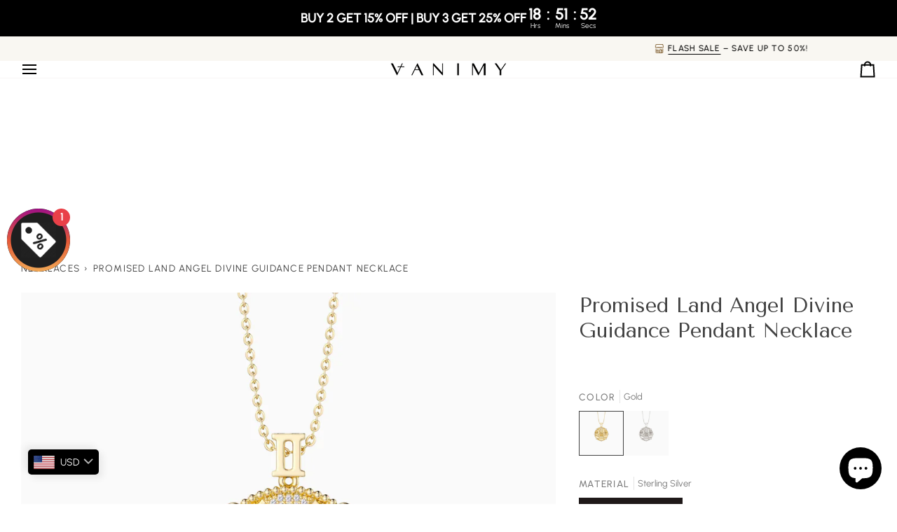

--- FILE ---
content_type: text/css
request_url: https://www.vanimy.com/cdn/shop/t/46/assets/font-settings.css?v=91816443791829748921764050558
body_size: -182
content:
@font-face{font-family:Tenor Sans;font-weight:400;font-style:normal;font-display:swap;src:url(//www.vanimy.com/cdn/fonts/tenor_sans/tenorsans_n4.966071a72c28462a9256039d3e3dc5b0cf314f65.woff2) format("woff2"),url(//www.vanimy.com/cdn/fonts/tenor_sans/tenorsans_n4.2282841d948f9649ba5c3cad6ea46df268141820.woff) format("woff")}@font-face{font-family:Urbanist;font-weight:400;font-style:normal;font-display:swap;src:url(//www.vanimy.com/cdn/fonts/urbanist/urbanist_n4.5f39b6cc8e2fb2c80ae3aed8eb44859d21d81e33.woff2) format("woff2"),url(//www.vanimy.com/cdn/fonts/urbanist/urbanist_n4.714f864d1175b68f0fa5f770f7f8ac4c879be891.woff) format("woff")}@font-face{font-family:Urbanist;font-weight:400;font-style:normal;font-display:swap;src:url(//www.vanimy.com/cdn/fonts/urbanist/urbanist_n4.5f39b6cc8e2fb2c80ae3aed8eb44859d21d81e33.woff2) format("woff2"),url(//www.vanimy.com/cdn/fonts/urbanist/urbanist_n4.714f864d1175b68f0fa5f770f7f8ac4c879be891.woff) format("woff")}@font-face{font-family:Urbanist;font-weight:500;font-style:normal;font-display:swap;src:url(//www.vanimy.com/cdn/fonts/urbanist/urbanist_n5.6682d3f5f9aa0a473dd41f68e30f97f00b72f685.woff2) format("woff2"),url(//www.vanimy.com/cdn/fonts/urbanist/urbanist_n5.8b38238aeecc7132f9fa294cad03c2b685695378.woff) format("woff")}@font-face{font-family:Urbanist;font-weight:500;font-style:normal;font-display:swap;src:url(//www.vanimy.com/cdn/fonts/urbanist/urbanist_n5.6682d3f5f9aa0a473dd41f68e30f97f00b72f685.woff2) format("woff2"),url(//www.vanimy.com/cdn/fonts/urbanist/urbanist_n5.8b38238aeecc7132f9fa294cad03c2b685695378.woff) format("woff")}@font-face{font-family:Urbanist;font-weight:400;font-style:italic;font-display:swap;src:url(//www.vanimy.com/cdn/fonts/urbanist/urbanist_i4.e14d8bb22880b3cb93a15ef0580fa203062f9079.woff2) format("woff2"),url(//www.vanimy.com/cdn/fonts/urbanist/urbanist_i4.da1403265d3e2c19b65a4c701e5dfd86cd2d2a3b.woff) format("woff")}@font-face{font-family:Urbanist;font-weight:500;font-style:italic;font-display:swap;src:url(//www.vanimy.com/cdn/fonts/urbanist/urbanist_i5.00a0d9674474b97551d56e148dd43963b7020889.woff2) format("woff2"),url(//www.vanimy.com/cdn/fonts/urbanist/urbanist_i5.658d4007a50e87abb8a7015b2953e732f18fd62c.woff) format("woff")}
/*# sourceMappingURL=/cdn/shop/t/46/assets/font-settings.css.map?v=91816443791829748921764050558 */


--- FILE ---
content_type: text/css
request_url: https://www.vanimy.com/cdn/shop/t/46/assets/bss-custom.css?v=116642393013926314261764050431
body_size: -102
content:
.product__submit__buttons:has([bss-b2b-product-price]) .btn-state-ready [bss-b2b-product-price]{color:#9e8c73!important}.shopify-payment-button__more-options.bss-b2b-cp-dynamic.bss-b2b-btn-buyitnow:has(+shopify-accelerated-checkout){display:none!important}.Polaris-TextField .Polaris-TextField__Input{border-width:0px;margin:0}div.Polaris-Backdrop{z-index:6000}div.Polaris-Modal-Dialog__Container{z-index:6001!important}.bss-checkout{--btn-bg: var(--COLOR-PRIMARY);--btn-text: var(--COLOR-PRIMARY-OPPOSITE);--btn-bg-hover: var(--COLOR-PRIMARY-HOVER);--btn-text-hover: var(--COLOR-PRIMARY-OPPOSITE);font-family:var(--TYPE-STACK-BUTTON);font-style:var(--TYPE-STYLE-BUTTON);font-weight:var(--TYPE-WEIGHT-BUTTON);text-transform:var(--FONT-BUTTON-TRANSFORM);letter-spacing:var(--FONT-BUTTON-LETTER-SPACING);display:inline-block;padding:var(--space-5) var(--space-8);margin:0;line-height:1;text-decoration:none;text-align:center;vertical-align:middle;border:none;cursor:pointer;-webkit-user-select:none;-moz-user-select:none;user-select:none;-webkit-appearance:none;-moz-appearance:none;appearance:none;border-radius:var(--BUTTON-RADIUS);font-size:calc(var(--font-3) * var(--TYPE-ADJUST-BUTTON));background-color:var(--btn-bg);color:var(--btn-text);transition:background-color .5s cubic-bezier(.215,.61,.355,1);min-width:300px;margin-inline-start:auto;display:flex;justify-content:center;padding:var(--space-8) var(--space-5);border-radius:0;display:none;width:100%}.drawer__bottom .bss-b2b-discount-code-wrapper.bss-config-header{padding:16px 40px 16px 20px}
/*# sourceMappingURL=/cdn/shop/t/46/assets/bss-custom.css.map?v=116642393013926314261764050431 */


--- FILE ---
content_type: text/javascript
request_url: https://cdn.shopify.com/extensions/019bfe88-fbea-7cb3-8dc3-7476fcadd96f/version_8c3b4fdf-2026-01-27_15h18m/assets/bss-b2b-v3.js
body_size: 33483
content:
(()=>{"use strict";var t={726(t,e){var o=this&&this.__awaiter||function(t,e,o,r){return new(o||(o=Promise))(function(i,n){function a(t){try{s(r.next(t))}catch(t){n(t)}}function c(t){try{s(r.throw(t))}catch(t){n(t)}}function s(t){var e;t.done?i(t.value):(e=t.value,e instanceof o?e:new o(function(t){t(e)})).then(a,c)}s((r=r.apply(t,e||[])).next())})};Object.defineProperty(e,"__esModule",{value:!0}),e.avoidDetect=void 0,e.avoidDetect=function(t){var e;return o(this,void 0,void 0,function*(){const o=t.querySelector(".bsscommerce-ltsp-message, .bss-lock-element"),r=!window.__st.cid;let i=!!o&&!r;return i=null===(e=BSS_B2B.custom)||void 0===e?void 0:e.executeFilter("fix:avoid_cp_when_use_ltsp",i,{element:t},!1),i})}},770(t,e,o){var r=this&&this.__awaiter||function(t,e,o,r){return new(o||(o=Promise))(function(i,n){function a(t){try{s(r.next(t))}catch(t){n(t)}}function c(t){try{s(r.throw(t))}catch(t){n(t)}}function s(t){var e;t.done?i(t.value):(e=t.value,e instanceof o?e:new o(function(t){t(e)})).then(a,c)}s((r=r.apply(t,e||[])).next())})};Object.defineProperty(e,"__esModule",{value:!0}),e.addCollectionPriceAttributes=void 0;const i=o(3808);e.addCollectionPriceAttributes=function(t="collection"){var e;return r(this,void 0,void 0,function*(){const o="collection"==t?"collection":"searchBar",n=(0,i.getThemeSelectorForPage)(o);if(!n)return;BSS_B2B.productMap||(BSS_B2B.productMap=new Map);const a=BSS_B2B.productMap,c=(null===(e=null===BSS_B2B||void 0===BSS_B2B?void 0:BSS_B2B.shopData)||void 0===e?void 0:e.collection)||[],s=Array.from(document.querySelectorAll(n.selectorCard)).map(t=>r(this,void 0,void 0,function*(){var e,o,r,i,s,u,d,l;const p=null===(e=t.querySelector('a[href*="/products/"]'))||void 0===e?void 0:e.getAttribute("href");if(!p)return;const _=null===(o=p.split("/products/")[1])||void 0===o?void 0:o.split("?")[0],B=t.querySelector(n.selectorPrice),b=Array.from(t.querySelectorAll(n.selectorQuickviewBtn));if(!_||!B||B.hasAttribute("bss-b2b-product-id"))return;let S=c.find(t=>t.handle===_)||a.get(_);if(!S)try{const t=yield fetch(`/products/${_}.js`);if(S=t.ok?yield t.json():null,!S)return;a.set(_,S)}catch(t){return void(null===(i=null===(r=BSS_B2B.logger)||void 0===r?void 0:r.warn)||void 0===i||i.call(r,`[BSS B2B] fetch error: ${_}`,t))}if(t.setAttribute("bss-b2b-product-qb-id",S.id.toString()),!t.querySelector(".bss-b2b-qb-table")){const t=document.createElement("div");t.className="bss-b2b-qb-table",null===(s=B.parentNode)||void 0===s||s.insertBefore(t,B.nextSibling)}B.setAttribute("bss-b2b-product-id",S.id.toString()),B.setAttribute("bss-b2b-variant-id",(null===(l=null===(d=null===(u=S.variants)||void 0===u?void 0:u[0])||void 0===d?void 0:d.id)||void 0===l?void 0:l.toString())||""),B.setAttribute("bss-b2b-product-price",""),B.setAttribute("bss-b2b-collection-element",""),b.forEach(t=>t.setAttribute("bss-b2b-btn-quickview",""))}));yield Promise.all(s);const u=n;if(u.selectorSearchBar){const t=document.querySelector(u.selectorSearchBar);t&&!t.classList.contains("bss-b2b-search-bar")&&t.classList.add("bss-b2b-search-bar")}})}},934(t,e){var o=this&&this.__awaiter||function(t,e,o,r){return new(o||(o=Promise))(function(i,n){function a(t){try{s(r.next(t))}catch(t){n(t)}}function c(t){try{s(r.throw(t))}catch(t){n(t)}}function s(t){var e;t.done?i(t.value):(e=t.value,e instanceof o?e:new o(function(t){t(e)})).then(a,c)}s((r=r.apply(t,e||[])).next())})};Object.defineProperty(e,"__esModule",{value:!0}),e.translate=void 0;const r=new Map([["VN","vi"],["JP","ja"],["DE","de"]]);e.translate=function(){var t;return o(this,void 0,void 0,function*(){const e=BSS_B2B.integration.langShop.translationModules,i=document.querySelector(".lsn-switcher"),n=null===(t=null==i?void 0:i.querySelector('.lsn-select__input[name="country_code"]'))||void 0===t?void 0:t.value,a=n?r.get(n):null;a&&"en"!==a.toLowerCase()&&e.forEach(t=>o(this,void 0,void 0,function*(){const e=t+"Translations";BSS_B2B[t].status&&(BSS_B2B[t][e]=yield function(t,e){var r;return o(this,void 0,void 0,function*(){const o=[];for(const[e,r]of Object.entries(t))o.push({key:e,value:r});const i=`${window.bssB2bApiServer}/integration/lang-shop/translations?domain=${window.Shopify.shop}`,n=yield requestFetch(i,{method:"POST",body:JSON.stringify({domain:window.Shopify.shop,translateTo:e,query:o})});if(200===(null===(r=null==n?void 0:n.result)||void 0===r?void 0:r.code)&&n.result.data){const e=n.result.data.translations;e.length&&e.forEach(e=>{t[e.key]=e.value})}return t})}(BSS_B2B[t][e],a))}))})}},1074(t,e){Object.defineProperty(e,"__esModule",{value:!0}),e.default=function(){var t;const e=window.BSS_B2B_CLONE,o=e?JSON.parse(JSON.stringify(e)):JSON.parse(JSON.stringify(BSS_B2B));e||(window.BSS_B2B_CLONE=o);const r=["pl","cp","qb","dc","ol","ef","qi","td","te","sr","mc","bogo","rf","on"];r.forEach(t=>BSS_B2B[t]=BSS_B2B[t]||{code:t,status:!1}),(null===(t=null===BSS_B2B||void 0===BSS_B2B?void 0:BSS_B2B.shopModules)||void 0===t?void 0:t.length)&&(BSS_B2B.shopModules.forEach(t=>{var e,i,n,a,c,s,u,d;if("amo"===t.code&&(t.code="ol"),"tax_display"===t.code&&(t.code="td"),"tax_exempt"===t.code&&(t.code="te"),"cart_note"===t.code&&(t.code="on"),r.includes(t.code)&&t.status)switch(BSS_B2B[t.code].status=!0,t.code){case"pl":BSS_B2B.pl.plRules=o.plConfigData||[],BSS_B2B.pl.plSettings={type:null===(e=o.cpSettings)||void 0===e?void 0:e.cpType,default_price_color:null===(i=o.cpSettings)||void 0===i?void 0:i.default_price_color,custom_price_color:null===(n=o.cpSettings)||void 0===n?void 0:n.price_applied_cp_color},delete BSS_B2B.plConfigData;break;case"cp":BSS_B2B.cp.cpRules=o.configData||[],BSS_B2B.cp.cpSettings={type:null===(a=o.cpSettings)||void 0===a?void 0:a.cpType,default_price_color:null===(c=o.cpSettings)||void 0===c?void 0:c.default_price_color,custom_price_color:null===(s=o.cpSettings)||void 0===s?void 0:s.price_applied_cp_color},delete BSS_B2B.configData;break;case"qb":BSS_B2B.qb.qbRules=o.qbRules||[],BSS_B2B.qb.qbSettings=o.qbSettings||{},BSS_B2B.qb.qbTranslations=o.qbTranslations||{},BSS_B2B.qb.designTables=o.designTables||{},delete BSS_B2B.qbRules,delete BSS_B2B.qbSettings,delete BSS_B2B.qbTranslations,delete BSS_B2B.designTables;break;case"dc":BSS_B2B.dc.dcRules=o.dcRules||[],BSS_B2B.dc.dcTranslations=o.dcTranslations||{},BSS_B2B.dc.dcStyles=o.dcStyle||{},delete BSS_B2B.dcRules,delete BSS_B2B.dcTranslations,delete BSS_B2B.dcStyle;break;case"ol":BSS_B2B.ol.olRules=o.amoRules||[],BSS_B2B.ol.olSettings=o.amoSettings||{},BSS_B2B.ol.olTranslations=o.amoTranslations||{},delete BSS_B2B.amoRules,delete BSS_B2B.amoSettings,delete BSS_B2B.amoTranslations;break;case"ef":BSS_B2B.ef.efRules=o.efRules||[],BSS_B2B.ef.efSettings=o.efSettings||{},BSS_B2B.ef.efTranslations=o.efTranslations||{},delete BSS_B2B.efRules,delete BSS_B2B.efSettings,delete BSS_B2B.efTranslations;break;case"qi":BSS_B2B.qi.qiRules=o.qiRules||[],BSS_B2B.qi.qiSettings=o.qiSettings||{},BSS_B2B.qi.qiTranslations=o.qiTranslations||{},delete BSS_B2B.qiRules,delete BSS_B2B.qiSettings,delete BSS_B2B.qiTranslations;break;case"td":BSS_B2B.td.tdRules=o.taxDisplayRules||[],BSS_B2B.td.tdTranslations=o.taxDisplayTranslations||{},BSS_B2B.td.tdOverrides=o.taxOverrides||[],BSS_B2B.td.tdOverridesByCountryCode=o.taxOverridesByCountryCode,BSS_B2B.td.tdOverridesRestOfWorld=o.taxOverridesRestOfWorld,delete BSS_B2B.taxDisplayRules,delete BSS_B2B.taxDisplayTranslations,delete BSS_B2B.taxOverrides,delete BSS_B2B.taxOverridesByCountryCode,delete BSS_B2B.taxOverridesRestOfWorld;break;case"te":BSS_B2B.te.teTranslations=o.vatTranslations||{},BSS_B2B.te.allVatCountries=o.allVatCountries||[],BSS_B2B.te.vatSetting=o.vatSetting||{},BSS_B2B.te.vatExemptSelectedOriginal=o.vatExemptSelectedOriginal||0,BSS_B2B.te.vatExemptSelected=o.vatExemptSelected||0,BSS_B2B.te.vatAutoExempt=o.vatAutoExempt||1,delete BSS_B2B.vatTranslations,delete BSS_B2B.vatSetting,delete BSS_B2B.vatExemptSelectedOriginal,delete BSS_B2B.vatExemptSelected,delete BSS_B2B.vatAutoExempt;break;case"sr":BSS_B2B.sr.srRules=o.srRules||[],BSS_B2B.sr.srSettings=o.srSettings||{},BSS_B2B.sr.srSettings=Object.assign(Object.assign({},o.srSettings||{}),{apply_plan:null===(u=o.srSettings)||void 0===u?void 0:u.srType,apply_calculate:null===(d=o.srSettings)||void 0===d?void 0:d.srCalculateType}),delete BSS_B2B.srRules,delete BSS_B2B.srSettings;break;case"mc":BSS_B2B.mc.mcConfig=o.currencyConfig||{},BSS_B2B.mc.mcFormat=o.currencyFormat||{},BSS_B2B.mc.mcStyle=o.currencyStyle||"",delete BSS_B2B.currencyConfig,delete BSS_B2B.currencyFormat,delete BSS_B2B.currencyStyle;break;case"bogo":BSS_B2B.bogo.bogoRules=o.bogoRule||[],delete BSS_B2B.bogoRule}}),delete BSS_B2B.currentPlan,BSS_B2B.productMap instanceof Map&&delete BSS_B2B.productMap,delete BSS_B2B.cpSettings,delete BSS_B2B.formId,delete BSS_B2B.formIdDef,delete BSS_B2B.created_account,delete BSS_B2B.CAPCHA_SITE_KEY,delete BSS_B2B.rfGeneralSettings,delete BSS_B2B.formDataRender,delete BSS_B2B.formDataRenderDefault,delete BSS_B2B.formPrivacyPolicyContent,delete BSS_B2B.formPrivacyPolicyStatus,delete BSS_B2B.reCAPCHA,delete BSS_B2B.taxExempt,delete BSS_B2B.redirect_url,delete BSS_B2B.conditionalLogic,delete BSS_B2B.addAction,delete BSS_B2B.addFilter,delete BSS_B2B.executeAction,delete BSS_B2B.executeFilter)}},1246(t,e,o){var r=this&&this.__awaiter||function(t,e,o,r){return new(o||(o=Promise))(function(i,n){function a(t){try{s(r.next(t))}catch(t){n(t)}}function c(t){try{s(r.throw(t))}catch(t){n(t)}}function s(t){var e;t.done?i(t.value):(e=t.value,e instanceof o?e:new o(function(t){t(e)})).then(a,c)}s((r=r.apply(t,e||[])).next())})};Object.defineProperty(e,"__esModule",{value:!0}),e.ProductSubject=e.CartSubject=void 0;const i=o(8192);class n extends i.default{constructor(){var t,e;super(),this.observers=[],this.limitRunMutate=0,this.timeId=null,this.handleMountTriggerDelay=BSS_B2B.utils.debounce(function(){this.init()},300),n.mutateHandles=null!==(t=n.mutateHandles)&&void 0!==t?t:new Map,n.mutationObserverMap=null!==(e=n.mutationObserverMap)&&void 0!==e?e:new Map}attach(t){this.observers.includes(t)||this.observers.push(t)}detach(t){const e=this.observers.indexOf(t);e>-1&&this.observers.splice(e,1)}addMutateHandle(t,{shadow:e=!1}={}){if(!this.mutateHandleId)return void BSS_B2B.logger.error("Can't add mutate handle without mutateId");Array.isArray(t)||(t=[t]);const o=n.mutateHandles.get(this.mutateHandleId);o?(t=t.filter(t=>{const r=!o.some(o=>e?o.name===t.name:o===t);return r||BSS_B2B.logger.log(`A mutation handle named ${t.name} has been added`),r})).length&&o.push(...t):n.mutateHandles.set(this.mutateHandleId,t)}removeMutateHandle(t){if(!this.mutateHandleId)return void BSS_B2B.logger.error("Can't remove mutate handle without mutateId");let e=[];e=Array.isArray(t)?t:[t];let o=n.mutateHandles.get(this.mutateHandleId);o&&(o=o.filter(t=>!e.some(e=>e===t)),n.mutateHandles.set(this.mutateHandleId,o))}throttleMutation(){return!(this.limitRunMutate>=1e3||(this.limitRunMutate++,this.timeId||(this.timeId=setTimeout(()=>{this.timeId=null,this.limitRunMutate=0},2e3)),0))}mountSubjectMutationObserver(t,e){t||(t=document.querySelector("body"));const o="bss-b2b-observer-id",i=t.getAttribute(o),a={childList:!0,subtree:!0};if(i)this.mutateHandleId!==i&&(n.mutationObserverMap.set(i,n.mutationObserverMap.get(this.mutateHandleId)),n.mutateHandles.set(i,n.mutateHandles.get(this.mutateHandleId)),n.mutationObserverMap.delete(this.mutateHandleId),n.mutateHandles.delete(this.mutateHandleId),this.mutateHandleId=i);else if(this.mutateHandleId){const e=n.mutationObserverMap.get(this.mutateHandleId);if(e){const r=document.querySelectorAll(`[${o}='${this.mutateHandleId}']`);if(r.length){e.disconnect();let i=!1;for(const n of r)t.contains(n)?n.removeAttribute(o):(n.contains(t)&&(i=!0),e.observe(n,a));i||(e.observe(t,a),t.setAttribute(o,this.mutateHandleId))}}}const c=this;let s=null;if(this.mutateHandleId&&(s=n.mutationObserverMap.get(this.mutateHandleId)),!s){s=new MutationObserver(t=>r(this,void 0,void 0,function*(){if(!c.throttleMutation())return void BSS_B2B.logger.error("Mutation handler runtime limit exceeded");const o=[],r=n.mutateHandles.get(c.mutateHandleId)||[];if(!r||r.length!==o.length)for(const i of t)for(const t of r){if(o.includes(t))continue;let r=t(i,e);r instanceof Promise&&(r=yield r),r&&o.push(t)}}));const t=crypto.randomUUID();this.mutateHandleId=t,n.mutationObserverMap.set(t,s)}s.observe(t,a),t.setAttribute(o,this.mutateHandleId)}notifyObserver(t,e,o){return r(this,void 0,void 0,function*(){const r={type:e,payload:o||{}};for(const o of this.observers)o.handle(this,t,e,r)})}}e.default=n;var a=o(4499);Object.defineProperty(e,"CartSubject",{enumerable:!0,get:function(){return a.default}});var c=o(9561);Object.defineProperty(e,"ProductSubject",{enumerable:!0,get:function(){return c.default}})},1468(t,e,o){Object.defineProperty(e,"__esModule",{value:!0});const r=o(6154);e.default=function(){try{const t=r.CartObserver.getIns(),e=r.CartSubject.getIns();e.attach(t);const o=r.ProductObserver.getIns(),i=r.ProductSubject.getIns();i.attach(o),Object.assign(BSS_B2B,{observer:{cartObserver:t,productObserver:o,cartSubject:e,productSubject:i}}),window.dispatchEvent(new Event("bss_b2b:loadedObserver"))}catch(t){BSS_B2B.logger.error("Load observer:",t)}}},1487(t,e,o){Object.defineProperty(e,"__esModule",{value:!0});const r=o(9865);e.default=class{constructor(t){var e,o,r;if(this._selectorsKey={Store:BSS_B2B.storeId,Theme:null!==(r=null===(o=null===(e=null===window||void 0===window?void 0:window.Shopify)||void 0===e?void 0:e.theme)||void 0===o?void 0:o.name)&&void 0!==r?r:""},this._options={priority:["Default","Theme","Store"],params:{}},!t)throw new Error("Can't init selector with no selector data");this._selectorData=t}processJSKey(t,e={}){if(Object.keys(t).length>0)for(const[o,i]of Object.entries(t))Array.isArray(i)?t[o]=i.join(","):"Function"===(0,r.typeOf)(i)&&(t[o]=i(e.params));return t}getSelectors(){var t,e;const o=this._selectorData,r=this._options;let i={};for(const n of r.priority){const a=o[n];if(n!==r.disableUnit&&a&&Object.keys(a).length>0){let o=a;"Default"!==n&&(o=o[this._selectorsKey[n]]||{},"Theme"!==n||a[this._selectorsKey[n]]||(o=a[null===(e=null===(t=window.Shopify)||void 0===t?void 0:t.theme)||void 0===e?void 0:e.theme_store_id]||{})),i=Object.assign(Object.assign({},i),o)}}return i=this.processJSKey(i,r),i}getSelectorsByKey(t,e){let o=this.getSelectors()[t];return o?(o=this.processJSKey({[t]:o},e)[t],o):null}}},1511(t,e,o){function r(t){const e=BSS_B2B.customPricingSettings;if(null==e?void 0:e[t]){if(-1!==t.indexOf("_time_delay_"))return e[t];if(e[t].length)return","+e[t]}return""}Object.defineProperty(e,"__esModule",{value:!0}),e.SelectorsFactory=e.getProductSelectors=e.getCssSelector=void 0,e.getCssSelector=r,e.getProductSelectors=function(){const t="[bss-b2b-product-id]",e=":not([bss-b2b-product-active])";return[`${t}[bss-b2b-product-price]${e}`,`${t}[bss-b2b-current-variant-price]${e}`,`${t}[bss-b2b-product-sale-price]${e}`,`${t}[bss-b2b-product-featured-price]${e}`,`${t}[bss-b2b-product-lowest-price]${e}`,`${t}[bss-b2b-product-from-price]${e}`,`${t}[bss-b2b-product-now-price]${e}`,`${t}[bss-b2b-product-min-price]${e}`,`${t}[bss-b2b-product-max-price]${e}`,`${t}[bss-b2b-variant-price]${e}`,`${t}[bss-b2b-product-price]`,`${t}[bss-b2b-variant-unit-price]${e}`,"[data-atc-banner-product-price]",`.t4s-product-price${t}[bss-b2b-product-price]`,`${t}[bss-b2b-button-price]`,".product-details_price-inner [bss-b2b-variant-price]",r("product_sale_price"),r("product_regular_price"),r("product_featured_price"),r("product_compare_price"),r("product_from_price"),r("product_now_price"),r("product_min_price"),r("product_variant_price"),r("product_lowest_price"),r("product_current_variant_price"),r("product_unit_price")].filter(t=>!!t).join(",")};var i=o(3337);Object.defineProperty(e,"SelectorsFactory",{enumerable:!0,get:function(){return i.default}})},1521(t,e){Object.defineProperty(e,"__esModule",{value:!0}),e.attrQOLinePrice=e.attrFinalPrice=e.attrFinalLinePrice=e.attrOriginLinePrice=e.attrOriginPrice=e.attrCartItemKey=e.attrProductCollection=e.attrProductComparePrice=e.attrProductNowPrice=e.attrProductFromPrice=e.attrProductMaxPrice=e.attrProductHighestPrice=e.attrProductMinPrice=e.attrProductLowestPrice=e.attrProductPrice=e.attrVariantPrice=e.attrProductFeaturedPrice=e.attrProductSalePrice=e.attrProductId=e.attrVariantId=e.attrCurrentVariantPrice=void 0,e.attrCurrentVariantPrice="bss-b2b-current-variant-price",e.attrVariantId="bss-b2b-variant-id",e.attrProductId="bss-b2b-product-id",e.attrProductSalePrice="bss-b2b-product-sale-price",e.attrProductFeaturedPrice="bss-b2b-product-featured-price",e.attrVariantPrice="bss-b2b-variant-price",e.attrProductPrice="bss-b2b-product-price",e.attrProductLowestPrice="bss-b2b-product-lowest-price",e.attrProductMinPrice="bss-b2b-product-min-price",e.attrProductHighestPrice="bss-b2b-product-highest-price",e.attrProductMaxPrice="bss-b2b-product-max-price",e.attrProductFromPrice="bss-b2b-product-from-price",e.attrProductNowPrice="bss-b2b-product-now-price",e.attrProductComparePrice="bss-b2b-product-compare-price",e.attrProductCollection=":not([bss-b2b-featured-product])",e.attrCartItemKey="bss-b2b-cart-item-key",e.attrOriginPrice="bss-b2b-item-original-price",e.attrOriginLinePrice="bss-b2b-original-line-price",e.attrFinalLinePrice="bss-b2b-final-line-price",e.attrFinalPrice="bss-b2b-item-final-price",e.attrQOLinePrice="bss-b2b-order-list-total-line"},1627(t,e,o){Object.defineProperty(e,"__esModule",{value:!0}),e.isSameDay=e.checkDateAndTime=e.checkMarket=e.checkExcludeProduct=e.checkProduct=e.checkExcludeCustomer=e.checkCustomer=void 0;const r=o(4045);function i(t,e){return t.getFullYear()===e.getFullYear()&&t.getMonth()===e.getMonth()&&t.getDate()===e.getDate()}e.checkCustomer=function(t){var e;const o=null===(e=null===BSS_B2B||void 0===BSS_B2B?void 0:BSS_B2B.shopData)||void 0===e?void 0:e.customer;if(!o)return void BSS_B2B.logger.error("Cannot parse customer data");const i=t.apply_to;if(i===r.OCustomerConditionType.LOGGED_IN){if(null==o.id)return!1}else if(i===r.OCustomerConditionType.NON_LOGGED_IN){if(null!==o.id)return!1}else if(i===r.OCustomerConditionType.CUSTOMER_IDS){if(null==o.id)return!1;{const e=t.customer_ids;if(!(e?e.split(","):[]).includes(o.id+""))return!1}}else if(i===r.OCustomerConditionType.CUSTOMER_TAGS){if(null==o.tags)return!1;{const e=t.customer_tags.split(",").map(t=>t.toLowerCase().trim()),r=o.tags.map(t=>t.toLowerCase().trim());if(!e.some(t=>r.includes(t)))return!1}}return!0},e.checkExcludeCustomer=function(t){var e;const o=null===(e=null===BSS_B2B||void 0===BSS_B2B?void 0:BSS_B2B.shopData)||void 0===e?void 0:e.customer;if(!o)return void BSS_B2B.logger.error("Cannot parse customer data");const i=t.exclude_from;if(i===r.OExcludeCustomerConditionType.CUSTOMER_TAGS){const e=t.exc_customer_tags;if(e.length&&o.tags&&e.split(",").map(t=>t.toLowerCase()).filter(t=>o.tags.map(t=>t.toLowerCase()).includes(t+"")).length>0)return!0}else if(i===r.OExcludeCustomerConditionType.CUSTOMER_IDS){const e=t.exc_customers;if(e&&e.includes(`${o.id}`))return!0}return!1},e.checkProduct=function(t,e){var o;const i=t.product_condition_type,n=t.product_tags?t.product_tags.split(",").map(t=>t.toLowerCase()):[],a=t.product_ids?t.product_ids.split(","):[],c=t.product_collections?t.product_collections.split(","):[];let s=!1;if(i===r.OProductConditionType.ALL)s=!0;else if(i===r.OProductConditionType.BY_IDS)a.includes(`${e.id}`)&&(s=!0);else if(i===r.OProductConditionType.BY_COLLECTIONS)(null!==(o=e.collections)&&void 0!==o?o:[]).some(t=>c.includes(`${t}`))&&(s=!0);else if(i===r.OProductConditionType.BY_TAGS){const t=e.tags.map(t=>t.toLowerCase());n.some(e=>t.includes(e+""))&&(s=!0)}else if(i===r.OProductConditionType.BY_VARIANTS){const o=t.product_variants?t.product_variants.split(","):[],r=e.currentVariant;r&&o.some(t=>String(r.id)===t)&&(s=!0)}return s},e.checkExcludeProduct=function(t,e){const o=e.collections?e.collections:[],i=e.tags?e.tags:[],n=t.exc_product_type?t.exc_product_type:0,a=t.exc_specific_products,c=t.exc_product_collections?t.exc_product_collections.split(","):[],s=t.exc_product_tags?t.exc_product_tags.split(","):[],u=t.exc_product_variants?t.exc_product_variants.split(","):[];if(n){if(n===r.OExcludeProductConditionType.BY_IDS)return a.includes(`${e.id}`);if(n===r.OExcludeProductConditionType.BY_COLLECTIONS)return c.some(t=>o.includes(Number(t)));if(n===r.OExcludeProductConditionType.BY_TAGS)return s.some(t=>i.includes(t));if(n===r.OExcludeProductConditionType.BY_VARIANTS){const t=e.currentVariant;return u.some(e=>String(t.id)===e)}}return!1},e.checkMarket=function(t){return t.market_condition_type!==r.OMarketConditionType.BY_IDS||t.allowed_regions.includes(window.Shopify.country)},e.checkDateAndTime=function(t){const e=t.start_date?new Date(t.start_date):null,o=t.end_date?new Date(t.end_date):null,r=t.enable_end_date,n=t.start_time,a=t.end_time,c=new Date,s=c.toLocaleTimeString(void 0,{hour:"2-digit",minute:"2-digit",second:"2-digit",hour12:!1});if(e&&n){const[t,u]=n.split(":");e.setHours(Number(t),Number(u),0,0);const d=i(c,e);if(c<e)return!1;if(d&&s<n)return!1;if(r&&o&&a){const[t,e]=a.split(":");o.setHours(Number(t),Number(e),0,0);const r=i(c,o);if(c>o)return!1;if(r&&s>a)return!1}}return!0},e.isSameDay=i},1660(t,e,o){var r=this&&this.__awaiter||function(t,e,o,r){return new(o||(o=Promise))(function(i,n){function a(t){try{s(r.next(t))}catch(t){n(t)}}function c(t){try{s(r.throw(t))}catch(t){n(t)}}function s(t){var e;t.done?i(t.value):(e=t.value,e instanceof o?e:new o(function(t){t(e)})).then(a,c)}s((r=r.apply(t,e||[])).next())})};Object.defineProperty(e,"__esModule",{value:!0}),e.addCartPriceAttributes=void 0;const i=o(3808);e.addCartPriceAttributes=function(){var t,e;return r(this,void 0,void 0,function*(){const o=BSS_B2B.page.isCartPage()?"cart":"miniCart",r=(0,i.getThemeSelectorForPage)(o);if(!r)return;const{AjaxCartApi:n}=BSS_B2B.utils;let a=[];try{const t=yield n.getCart();if(a=t.items,!a||0===a.length)return}catch(o){null===(e=null===(t=BSS_B2B.logger)||void 0===t?void 0:t.error)||void 0===e||e.call(t,"[BSS B2B] Failed to fetch cart.js:",o)}document.querySelectorAll(r.selectorCard).forEach(t=>{var e;const o=null===(e=t.querySelector("a"))||void 0===e?void 0:e.getAttribute("href");if(!o||t.hasAttribute("bss-b2b-cart-item-key"))return;const i=Array.from(t.querySelectorAll(r.selectorOriginPrice)),n=Array.from(t.querySelectorAll(r.selectorFinalLinePrice)),c=a.find(t=>{var e,r;const i=null===(e=t.selling_plan_allocation)||void 0===e?void 0:e.selling_plan;return o.includes(t.variant_id.toString())&&(!i||o.includes(null===(r=null==i?void 0:i.id)||void 0===r?void 0:r.toString()))}),s=null==c?void 0:c.key;s&&!t.hasAttribute("bss-b2b-cart-item-key")&&t.setAttribute("bss-b2b-cart-item-key",s),i.forEach(e=>{var o;if(e.hasAttribute("bss-b2b-item-original-price")||e.setAttribute("bss-b2b-item-original-price",""),!t.querySelector(".bss-b2b-qb-table")){const t=document.createElement("div");t.className="bss-b2b-qb-table",null===(o=e.parentNode)||void 0===o||o.insertBefore(t,e.nextSibling)}}),n.forEach(t=>{t.hasAttribute("bss-b2b-final-line-price")||t.setAttribute("bss-b2b-final-line-price","")})}),Array.from(document.querySelectorAll(r.selectorSubtotalPrice)).forEach(t=>{t.hasAttribute("bss-b2b-cart-total-price")||t.setAttribute("bss-b2b-cart-total-price","")})})}},1984(t,e,o){var r=this&&this.__awaiter||function(t,e,o,r){return new(o||(o=Promise))(function(i,n){function a(t){try{s(r.next(t))}catch(t){n(t)}}function c(t){try{s(r.throw(t))}catch(t){n(t)}}function s(t){var e;t.done?i(t.value):(e=t.value,e instanceof o?e:new o(function(t){t(e)})).then(a,c)}s((r=r.apply(t,e||[])).next())})};Object.defineProperty(e,"__esModule",{value:!0});const i=o(8192);class n extends i.default{constructor(){super()}static getIns(){return n.instance||(n.instance=new n),n.instance}execute(){return r(this,void 0,void 0,function*(){})}}e.default=n},2115(t,e,o){Object.defineProperty(e,"__esModule",{value:!0}),e.addProductPriceAttributes=void 0;const r=o(3808);e.addProductPriceAttributes=function(){var t,e,o,i,n,a,c,s;const u=(0,r.getThemeSelectorForPage)("product");if(!u)return;const{selectorForm:d,selectorPrice:l}=u,p=null===(e=null===(t=window.ShopifyAnalytics)||void 0===t?void 0:t.meta)||void 0===e?void 0:e.product,_=(null===(i=null===(o=window.ShopifyAnalytics)||void 0===o?void 0:o.meta)||void 0===i?void 0:i.selectedVariantId)||(null===(s=null===(c=null===(a=null===(n=window.ShopifyAnalytics)||void 0===n?void 0:n.meta)||void 0===a?void 0:a.product)||void 0===c?void 0:c.variants[0])||void 0===s?void 0:s.id),B=d&&document.querySelector(d),b=null==B?void 0:B.querySelector(l);if(!p||!_||!B||!b||b.hasAttribute("bss-b2b-product-id"))return;const S=BSS_B2B.utils.SelectorsFactory.getSelectors("ProductSelectors").getSelectorsByKey("main_product_form");B.querySelectorAll(S).length||B.setAttribute("bss-b2b-main-product-form",""),b.setAttribute("bss-b2b-product-id",p.id),b.setAttribute("bss-b2b-variant-id",_),b.setAttribute("bss-b2b-product-price",""),b.setAttribute("bss-b2b-variant-price","")}},2473(t,e){Object.defineProperty(e,"__esModule",{value:!0}),e.validateMiddlewareZapiet=e.handleZapietCheckoutButton=void 0,e.handleZapietCheckoutButton=function(){var t;(null===(t=BSS_B2B.integration.zapiet)||void 0===t?void 0:t.status)&&window.Zapiet&&window.ZapietCachedSettings&&setTimeout(()=>{BSS_B2B.utils.getCheckoutElements().forEach(t=>{const e=t.cloneNode(!0);e.removeAttribute(BSS_B2B.enum.MARK_CART_ADDED_TRIGGER),t.parentElement.appendChild(e),t.remove()}),BSS_B2B.observer.cartSubject.listenCartCheckout()},1e3)},e.validateMiddlewareZapiet=function(t,e){if(!1===window.ZapietCheckoutEnabled&&window.Zapiet&&window.ZapietCachedSettings){const t=document.querySelector("#storePickupApp"),e=null==t?void 0:t.querySelector(".checkoutMethodContainer");let o="";return e&&(e.classList.contains("shipping")?o="Please choose a date for shipping.":e.classList.contains("delivery")?o="Please enter a valid zipcode and select your preferred date and time for delivery.":e.classList.contains("pickup")&&(o="Please select a date and time for pickup.")),void window.ZapietEvent.fire("checkout_error",o)}return e()}},2694(t,e,o){var r=this&&this.__awaiter||function(t,e,o,r){return new(o||(o=Promise))(function(i,n){function a(t){try{s(r.next(t))}catch(t){n(t)}}function c(t){try{s(r.throw(t))}catch(t){n(t)}}function s(t){var e;t.done?i(t.value):(e=t.value,e instanceof o?e:new o(function(t){t(e)})).then(a,c)}s((r=r.apply(t,e||[])).next())})};Object.defineProperty(e,"__esModule",{value:!0}),e.ProductObserver=e.CartObserver=void 0;const i=o(8192);class n extends i.default{constructor(){super(),this._delayTime=250,this.handlers=new Map,this.middleWares=new Map,this.commonMiddleWares=[],this.asyncCommonMiddleWares=[],this.init()}takeLatest(t,e,o={}){const r=Object.assign({priority:0,force:!1},o);if(!this.checkOptions(t,e,r,!0))return;o.delay&&(this._delayTime=o.delay);const i=this.createLifecycle(t,!0),n=BSS_B2B.utils.asyncDebounce(i,this._delayTime),a=this.getDelayActionTag(t);this.setActionOptions(a,!0),this.addAction(a,e,r.priority),n.prototype.name=e.name,this.handlers.set(a,n)}takeEvery(t,e,o={}){const r=Object.assign({priority:0,force:!1},o);if(!this.checkOptions(t,e,r))return;const i=this.createLifecycle(t);this.setActionOptions(t,!0),this.addAction(t,e,r.priority),this.handlers.set(t,i)}getDelayActionTag(t){return`Delay-${t}`}addMiddleware(t,e,o={}){const r=Object.assign({pre:!1,async:!1},o);if(Array.isArray(e)&&e.length)if("string"==typeof t){let o=this.middleWares.get(t);o||(o=[]),r.pre?o.unshift(...e):o.push(...e),r.async&&(t=this.getDelayActionTag(t)),this.middleWares.set(t,o)}else r.async?r.pre?this.asyncCommonMiddleWares.unshift(...e):this.asyncCommonMiddleWares.push(...e):r.pre?this.commonMiddleWares.unshift(...e):this.commonMiddleWares.push(...e);else BSS_B2B.logger.error("Add middleware error with invalid argument")}use(...t){const[e,...o]=t;"string"==typeof e?this.addMiddleware(e,o):"function"==typeof e?this.addMiddleware(null,t):BSS_B2B.logger.error("Invalid middleware argument")}usePre(...t){const[e,...o]=t;"string"==typeof e?this.addMiddleware(e,o,{pre:!0}):"function"==typeof e?this.addMiddleware(null,t,{pre:!0}):BSS_B2B.logger.error("Invalid middleware argument")}useAsync(...t){const[e,...o]=t;"string"==typeof e?this.addMiddleware(e,o,{async:!0}):"function"==typeof e?this.addMiddleware(null,t,{async:!0}):BSS_B2B.logger.error("Invalid middleware argument")}runMiddlewares(t,e){return r(this,void 0,void 0,function*(){return new Promise((o,i)=>{const n=(a,c)=>r(this,void 0,void 0,function*(){var r;if(c)return i(c);if(!(a<e.length))return o({status:!0,ctx:t});{let i=!1;const c=e[a];let s=c(t,t=>{i=!0,n(a+1,t)});if(s instanceof Promise&&(s=yield s),!i&&a>0)return BSS_B2B.logger.log(`Do not run next function in ${null!==(r=c.name)&&void 0!==r?r:"anonymous"}!`),o({status:!1,ctx:t})}});n(0)})})}createLifecycle(t,e){const o=this;let i=t;return e&&(i=this.getDelayActionTag(t)),function(n){var a,c;return r(this,void 0,void 0,function*(){try{const r=null!==(a=o.middleWares.get(t))&&void 0!==a?a:[],s=[...o.commonMiddleWares,...r];if(e){const t=null!==(c=o.middleWares.get(i))&&void 0!==c?c:[];s.push(...o.asyncCommonMiddleWares),s.push(...t)}const u=yield o.runMiddlewares(n,s);if(u&&u.status)return u.ctx.topic=t,yield o.execAction(i,u.ctx)}catch(t){BSS_B2B.logger.error("Run lifecycle:",t)}})}}checkOptions(t,e,o,r=!1){var i,n;if(!o.force){let a=t;r&&(a=this.getDelayActionTag(t));const c=(null===(n=null===(i=this.actions[a])||void 0===i?void 0:i.callbacks)||void 0===n?void 0:n.get(o.priority))||[];if(c&&c.length&&c.includes(e))return BSS_B2B.logger.error("It is not possible to re-add a worker once it has been added previously"),!1}return!0}setDelayTime(t){return this._delayTime=t,this}get delayTime(){return this._delayTime}set delayTime(t){this._delayTime=t}handle(t,e,o,i){return r(this,void 0,void 0,function*(){const t=this.handlers.get(e),r=this.handlers.get(o),n=this.handlers.get(this.getDelayActionTag(e)),a=this.handlers.get(this.getDelayActionTag(o));t&&t(i),r&&r(i),n&&n(i),a&&a(i)})}}e.default=n;var a=o(2981);Object.defineProperty(e,"CartObserver",{enumerable:!0,get:function(){return a.default}});var c=o(5646);Object.defineProperty(e,"ProductObserver",{enumerable:!0,get:function(){return c.default}})},2698(t,e){Object.defineProperty(e,"__esModule",{value:!0}),e.getFeaturedProductMetaFields=e.getProductMetaFields=void 0,e.getProductMetaFields=function(){let t=[],e={},o={};const r=document.querySelector(".bss-b2b-collection-metafield");r&&(e=JSON.parse(r.innerHTML));const i=document.querySelector(".bss-b2b-feature-collection-metafield");if(i&&(o=JSON.parse(i.innerHTML)),o.feature_collection){if(o.id_collection)for(const[t,e]of Object.entries(o.id_collection))o.feature_collection.map(o=>{e.includes(o.id)&&(o.collections?o.collections=[...o.collections,+t]:o.collections=[+t])});t=[...o.feature_collection]}if(BSS_B2B.page.isCollectionPage&&e.collection){if(e.id_collection)for(const[t,o]of Object.entries(e.id_collection))e.collection.map(e=>{o.includes(e.id)&&(e.collections?e.collections=[...e.collections,+t]:e.collections=[+t])});t=[...e.collection]}return t},e.getFeaturedProductMetaFields=function(){const t=document.querySelector(".bss-b2b-featured-product-metafield");return t?JSON.parse(t.innerHTML):{}}},2883(t,e){function o(t,e,o){var r;if("undefined"!=typeof bssB2BHooks&&(null===(r=null===bssB2BHooks||void 0===bssB2BHooks?void 0:bssB2BHooks.actions)||void 0===r?void 0:r[t])){const r=bssB2BHooks.actions[t];if("function"==typeof r){if(o)return Promise.resolve(r(e));r(e)}}}function r(t,e,o,r){var i;if("undefined"!=typeof bssB2BHooks&&(null===(i=null===bssB2BHooks||void 0===bssB2BHooks?void 0:bssB2BHooks.filters)||void 0===i?void 0:i[t])){const i=bssB2BHooks.filters[t];if("function"==typeof i)return r?Promise.resolve(i(e,o)):i(e,o)}return e}Object.defineProperty(e,"__esModule",{value:!0}),e.default=function(){Object.assign(BSS_B2B,{custom:{executeAction:o,executeFilter:r}})}},2981(t,e,o){Object.defineProperty(e,"__esModule",{value:!0});const r=o(2694),i=o(5936),n=o(5255);class a extends r.default{constructor(){super()}init(){const t=new n.default;return this.useAsync(i.CartSubjectTags.CartUpdate,t.handleCartUpdateMiddleware.bind(t)),this}static getIns(){return a.instance||(a.instance=new a),a.instance}getStore(){return BSS_B2B.storage.cartStorage}}e.default=a},3203(t,e){Object.defineProperty(e,"__esModule",{value:!0}),e.getThemeSelectorForPage=e.themeSelectorMap=void 0,e.themeSelectorMap={Dawn:{collection:{selectorCard:".card__information",selectorPrice:".price"},searchBar:{selectorCard:".predictive-search__list-item",selectorPrice:".price"},product:{selectorForm:"product-info",selectorPrice:".price"},miniCart:{selectorCard:'[id^="CartDrawer-Item"].cart-item',selectorOriginPrice:".cart-item__details > div.product-option",selectorFinalLinePrice:".cart-item__price-wrapper",selectorSubtotalPrice:".totals__total-value"},cart:{selectorCard:'[id^="CartItem"].cart-item',selectorOriginPrice:".cart-item__details > div.product-option",selectorFinalLinePrice:".cart-item__price-wrapper",selectorSubtotalPrice:".totals__total-value"},quickView:{selectorCard:"quick-add-modal product-info",selectorPrice:".price"}},Maximize:{collection:{selectorCard:".product-card__wrapper",selectorPrice:".price__container.price"},searchBar:{selectorCard:'[id^="predictive-search-option-product"]',selectorPrice:".price__container.price"},product:{selectorForm:'[id^="ProductTemplate__"].product-template__content-wrapper',selectorPrice:".price__container.price"},miniCart:{selectorCard:"[data-cart-item-key].cart-item__wrapper",selectorOriginPrice:".cart-drawer-item__price__wrapper ",selectorFinalLinePrice:null,selectorSubtotalPrice:".cart-drawer__total p:nth-child(2)"},cart:{selectorCard:"[data-cart-item-key].cart-item__wrapper",selectorOriginPrice:".cart-item__price",selectorFinalLinePrice:".cart-item__final-line-price",selectorSubtotalPrice:".main-cart__total-price"},quickView:{selectorCard:"#QuickViewProductContent",selectorPrice:".price__container.price"}}};const o=["Colorblock","Crave","Craft","Rise","Ride","Spotlight","Sense","Origin","Studio","Publisher","Refresh","Taste"];e.getThemeSelectorForPage=function(t){var r,i,n,a;const c=null===(i=null===(r=window.Shopify)||void 0===r?void 0:r.theme)||void 0===i?void 0:i.schema_name,s=e.themeSelectorMap[c]?c:o.includes(c)?"Dawn":null;let u=s?null===(n=e.themeSelectorMap[s])||void 0===n?void 0:n[t]:null;return u=null===(a=BSS_B2B.custom)||void 0===a?void 0:a.executeFilter("custom:config_theme/installation",u,{page:t},!1),u||null}},3282(t,e,o){var r=this&&this.__awaiter||function(t,e,o,r){return new(o||(o=Promise))(function(i,n){function a(t){try{s(r.next(t))}catch(t){n(t)}}function c(t){try{s(r.throw(t))}catch(t){n(t)}}function s(t){var e;t.done?i(t.value):(e=t.value,e instanceof o?e:new o(function(t){t(e)})).then(a,c)}s((r=r.apply(t,e||[])).next())})};Object.defineProperty(e,"__esModule",{value:!0});const i=o(4575),n=o(1984);e.default=function(){return r(this,void 0,void 0,function*(){const t=yield Promise.allSettled([i.default.getIns().execute(),n.default.getIns().execute()]);for(const e in t){const o=t[e];"rejected"===o.status&&BSS_B2B.logger.error("Error flow:",o.reason)}return t})}},3337(t,e,o){Object.defineProperty(e,"__esModule",{value:!0});const r=o(1487),i=o(6429),n=o(4310),a=o(3593);class c{static generateSelectorByType(t){try{let e=null;switch(t){case"CartSelectors":e=i.default;break;case"ProductListSelectors":e=a.default;break;case"ProductSelectors":e=n.default;break;default:throw new Error(`Unknown selector type ${t}`)}if(e)return new r.default(e)}catch(t){BSS_B2B.logger.log(t)}}static getSelectors(t){let e=c.selectors.get(t);return e||(e=c.generateSelectorByType(t),c.selectors.set(t,e)),e}}e.default=c,c.selectors=new Map},3377(t,e,o){Object.defineProperty(e,"__esModule",{value:!0}),e.PriceFlowPreAction_Setup=void 0;const r=o(8940);e.PriceFlowPreAction_Setup=function(){(0,r.lockCheckoutElements)()}},3593(t,e,o){var r;Object.defineProperty(e,"__esModule",{value:!0});const i={Default:{product_card:"li,.product-item,.grid__item,.grid-item,.grid > .card,.max-w-full.block.w-full, [bss-b2b-product-card]",collection_wrap:"#product-grid,.grid.grid--uniform.grid--view-items,.featured-collections__products,.collection-grid, .grid--uniform, .grid-uniform, .new-grid,.product-grid",search_bar_wrap:"predictive-search,.bss-b2b-search-bar, [data-predictive-search]",btn_up_quantity:'.product__info-container button[name="plus"], .m-quantity button.plus, [bss-b2b-btn-up-quantity], .bss-b2b-plus-quantity',btn_down_quantity:'.product__info-container button[name="minus"], .m-quantity button.minus, [bss-b2b-btn-down-quantity], .bss-b2b-minus-quantity',input_quantity_container:".product-form__quantity,.product-form__quantity-selector,.product-single__quantity,quantity-selector,.product-qty,.product-quantity,.has-quantity-box,.clickyboxes.options-clothing-size,.quantity-popover-container,.quick-add-bulk",quantity_input:'input[type="number"][name="quantity"],input[type="number"][data-quantity-input],input[type="number"][class$="quantity"],input[id^="Quantity"]+input[name="quantity"],input.quantity-adjuster__input,input.quantity-selector,input.multivariants_blo ck_qty_input,input[id^="updates_"],.bss-b2b-input-quantity',cart_change_qty_element:"quick-add-bulk, quick-order-list",card_element:".card__content, .productgrid--item, .variant-item, .product__info-wrapper",variant_input:"input.single-option-selector__radio, input[name='id'][type='hidden'], select[name=\"id\"]"+(0,o(8857).default)("product_variant_option_input")},Theme:{Dawn:{},Refresh:{btn_open_quickview:"button.quick-add__submit"}},Store:{[BSS_B2B.storeId]:null===(r=BSS_B2B.custom)||void 0===r?void 0:r.executeFilter("custom:product_list/selector",{},null,!1)}};e.default=i},3808(t,e,o){var r=this&&this.__createBinding||(Object.create?function(t,e,o,r){void 0===r&&(r=o);var i=Object.getOwnPropertyDescriptor(e,o);i&&!("get"in i?!e.__esModule:i.writable||i.configurable)||(i={enumerable:!0,get:function(){return e[o]}}),Object.defineProperty(t,r,i)}:function(t,e,o,r){void 0===r&&(r=o),t[r]=e[o]}),i=this&&this.__exportStar||function(t,e){for(var o in t)"default"===o||Object.prototype.hasOwnProperty.call(e,o)||r(e,t,o)};Object.defineProperty(e,"__esModule",{value:!0}),i(o(770),e),i(o(2115),e),i(o(6702),e),i(o(1660),e),i(o(3203),e)},4017(t,e,o){var r=this&&this.__awaiter||function(t,e,o,r){return new(o||(o=Promise))(function(i,n){function a(t){try{s(r.next(t))}catch(t){n(t)}}function c(t){try{s(r.throw(t))}catch(t){n(t)}}function s(t){var e;t.done?i(t.value):(e=t.value,e instanceof o?e:new o(function(t){t(e)})).then(a,c)}s((r=r.apply(t,e||[])).next())})};Object.defineProperty(e,"__esModule",{value:!0});const i=o(8192),n=o(7001);class a extends i.default{constructor(){super()}static getInstance(){return a.instance||(a.instance=new a,a.instance.addFilter("DetectProducts/CustomAttr",n.detectProductsCustomAttr,0),a.instance.addFilter("IntegrateBSSLogin/AvoidDetect",BSS_B2B.integration.login.avoidDetect,0)),a.instance}detectProducts(t){return r(this,void 0,void 0,function*(){const e=[],o=new Map;let r;if(t?r=yield this.execFilter("DetectProducts/CustomAttr",null,t):(yield BSS_B2B.utils.sleep(50),r=document.querySelectorAll(BSS_B2B.utils.getProductSelectors())),!r.length)return{productIds:[],variantIds:o};r.forEach(t=>t.setAttribute("bss-b2b-product-active","true"));for(const i of r){if(yield this.execFilter("IntegrateBSSLogin/AvoidDetect",!1,i))continue;const r=i.getAttribute("bss-b2b-product-id");if(t?(i.getAttribute("bss-b2b-product-max-price")&&i.parentElement.parentElement.setAttribute("bss-b2b-product-max-price","true"),i.getAttribute("bss-b2b-product-min-price")&&i.parentElement.parentElement.setAttribute("bss-b2b-product-min-price","true")):"price"!==i.getAttribute("itemprop")&&(i.parentElement.setAttribute("bss-b2b-product-parent-price","true"),i.getAttribute("bss-b2b-product-max-price")&&i.parentElement.parentElement.setAttribute("bss-b2b-product-max-price","true"),i.getAttribute("bss-b2b-product-min-price")&&i.parentElement.parentElement.setAttribute("bss-b2b-product-min-price","true")),r&&""!==r){const t=document.querySelectorAll(`[bss-b2b-product-id='${r}'][bss-b2b-variant-id]`);if(e.push(+r),t.length>0){const e=[];for(const o of t){const t=o.getAttribute("bss-b2b-variant-id");t&&e.push(+t)}o.set(+r,e)}}}return{productIds:[...new Set(e)],variantIds:o}})}detectVariantChangeByFormId(t){var e;const{PRODUCT_FORM_ID:o}=BSS_B2B.enum,r=BSS_B2B.storage.productFormStorage.get(t);if(!r)return;const i=r.currentVariant;let n=null;if(t){const e=document.querySelector(`[${o}="${t}"]`);e&&(n=e)}if(!n)return;let a=null==i?void 0:i.id;const c=BSS_B2B.utils.SelectorsFactory.getSelectors("ProductSelectors"),s=c.getSelectorsByKey("product_cart_form"),u=n.querySelectorAll(s),d=c.getSelectorsByKey("variant_input");for(const t of u){const e=t.querySelectorAll(d);if(e.length)for(const t of e){const e=t.value;if(e&&Number(e)!=a){a=Number(e);break}}}const l=BSS_B2B.utils.getSearchParams(),p=l.get("variant");return a||p==String(a)||(a=Number(l.get("variant"))),a=null===(e=BSS_B2B.custom)||void 0===e?void 0:e.executeFilter("detect:product_variant",a,{productFormId:t},!1),a}detectProductByFormId(t,e,o){let r=null;const{PRODUCT_FORM_ID:i,PRODUCT_FORM:n,OProductFormType:a}=BSS_B2B.enum,c=document.querySelector(`[${i}="${t}"]`);if(e)r=e;else if(c){const t=c.querySelector("[bss-b2b-product-id]");t&&(r=t.getAttribute("bss-b2b-product-id"))}const s=o||this.detectVariantChangeByFormId(t),u=BSS_B2B.storage.productFormStorage.get(t)||BSS_B2B.storage.productStorage.get(Number(r));let d=u.currentVariant,l=u;if(!l&&c.getAttribute(n)===a.MAIN){const t=BSS_B2B.shopData;l=t.product,l.collections=t.collections}if(l){if(s){if(d=BSS_B2B.storage.variantStorage.get(s),!d)for(const t of l.variants)if(t.id===s){d=t;break}d&&(l.currentVariant=d),BSS_B2B.storage.variantStorage.has(s)||BSS_B2B.storage.variantStorage.set(s,Object.assign({productId:l.id},d))}BSS_B2B.storage.productFormStorage.set(t,l)}return l}}e.default=a},4045(t,e,o){var r=this&&this.__createBinding||(Object.create?function(t,e,o,r){void 0===r&&(r=o);var i=Object.getOwnPropertyDescriptor(e,o);i&&!("get"in i?!e.__esModule:i.writable||i.configurable)||(i={enumerable:!0,get:function(){return e[o]}}),Object.defineProperty(t,r,i)}:function(t,e,o,r){void 0===r&&(r=o),t[r]=e[o]}),i=this&&this.__exportStar||function(t,e){for(var o in t)"default"===o||Object.prototype.hasOwnProperty.call(e,o)||r(e,t,o)};Object.defineProperty(e,"__esModule",{value:!0}),i(o(5130),e),i(o(1521),e)},4310(t,e,o){var r;Object.defineProperty(e,"__esModule",{value:!0});const i=o(8857),n={Default:{button_buy_it_now:'.shopify-payment-button__button:not([disabled]):not(.bss-b2b-cp-dynamic),.shopify-payment-button__more-options:not([disabled]):not(.bss-b2b-cp-dynamic),.shopify-payment-button__button.shopify-payment-button__button--unbranded:not([disabled]):not(.bss-b2b-cp-dynamic),.button.button--primary.ctm-buynow_et:not([disabled]):not(.bss-b2b-cp-dynamic),form[action*="/cart/add"] button[data-checkout="checkout"]'+(""!==(0,i.default)("product_buy_it_now_btn")?(0,i.default)("product_buy_it_now_btn")+":not([disabled]):not(.bss-b2b-cp-dynamic)":""),quantity_input:['input[type="number"][name="quantity"]','input[type="number"][data-quantity-input]','input[type="number"][class$="quantity"]','input[id^="Quantity"]','input[name="quantity"]',"input.quantity-adjuster__input","input.quantity-selector","input.multivariants_blo ck_qty_input",'input[id^="updates_"]'],main_product_title:".product__title, .product-block-list .product-meta .product-meta__title",button_change_quantity:['form[action="/cart/add"] .qtyminus','form[action="/cart/add"] .qtyplus','form[action="/cart/add"] .quick_view-qty.quick_view-qty-minus','form[action="/cart/add"] .quick_view-qty.quick_view-qty-plus','form[action="/cart/add"] button.qty-button.qty-minus','form[action="/cart/add"] button.qty-button.qty-plus','form[action="/cart/add"] button[type=button].minus','form[action="/cart/add"] button[type=button].plus','form[action="/cart/add"] [data-action="decrease-quantity"].QuantitySelector__Button','form[action="/cart/add"] [data-action="increase-quantity"].QuantitySelector__Button','form[action="/cart/add"] .quantity a.minus','form[action="/cart/add"] .quantity a.plus',".product__quantity .js-qty__adjust",".quantity-controls .qty-minus",".quantity-controls .qty-plus",".multivariants_block_qty_box_left, .multivariants_block_qty_box_right"],btn_up_quantity:'.product__info-container button[name="plus"], .m-quantity button.plus, [bss-b2b-btn-up-quantity]',btn_down_quantity:'.product__info-container button[name="minus"], .m-quantity button.minus, [bss-b2b-btn-down-quantity]',product_cart_form:['form[action*="/cart/add"]','form[action*="/checkout"]',"[bss-b2b-product-cart-form]"].join(",")+(0,i.default)("product_cart_form"),variant_input:"input.single-option-selector__radio, input[name='id'][type='hidden'], select[name=\"id\"]"+(0,i.default)("product_variant_option_input"),variant_click:".block-swatch-list .block-swatch__item, .gf_column .gf_swatch, .nt-swatch, .SizeSwatchList, [bss-b2b-variant-click], .pf-option-swatches > div",btn_open_quickview:"modal-opener button[id*='quick-add'], .t4s-product-wrapper .t4s-pr-quickview, [bss-b2b-btn-quickview]",main_product_form:'.product__info-wrapper product-info, .product__info-wrapper .product__info-container[id$="main"],.product-info-wrap-content:not([bss-no-detect]), #shopify-section-product-template:not(:has([bss-b2b-main-product-form])), .product__main__content, [bss-b2b-main-product-form], [id*="template-product"] [data-pf-type="ProductBox"]:first-child',feature_product_form:".featured-product product-info, [bss-b2b-feature-product-form], .featured-product .product__info-container",quickview_product_form:"quick-add-modal product-info, [bss-b2b-quickview-product-form]",input_quantity_container:"[bss-b2b-quantity-block],.product-form__quantity,.product-form__quantity-selector,.product-single__quantity,quantity-selector,.product-qty,.product-quantity,.has-quantity-box,.clickyboxes.options-clothing-size",quick_order_list_product_form:"quick-order-list, .bss-b2b-quick-order-list",quick_order_quantity_input:"quantity-input input, .bss-b2b-quick-order-input",quick_order_list_row:".variant-item, .bss-b2b-quick-order-row"},Theme:{Dawn:{},Refresh:{},871:{main_product_form:".product-block-list product-form, .product-block-list__item--info .card__section:not([no-detect])"},Atlantic:{main_product_form:".product-area .product-details-wrapper"},Pinnacle:{quickview_product_form:".product-modal .product-information--inner",main_product_form:".product-section .product-information--inner",feature_product_form:".featured-product-section .product-information--inner"},Prestige:{main_product_form:".product .product-info__block-list, .Product .Product__Info"},Maximize:{btn_up_quantity:'.product-info__quantity-wrapper [name="plus"]',btn_down_quantity:'.product-info__quantity-wrapper  [name="minus"]'},1826:{main_product_form:"product-page div.product-text"},2699:{quickview_product_form:"modal-dialog .quick-add-modal__content-info"},1654:{main_product_form:".product-single .product-single__meta"},10068:{button_buy_it_now:'form[action*="/cart/add"] button[data-checkout="checkout"]',main_product_form:'.product__info-wrapper product-info, .product__info-wrapper .product__info-container[id$="main"], .product__main__content, [bss-b2b-main-product-form], [id*="template-product"] [data-pf-type="ProductBox"]:first-child'}},Store:{[BSS_B2B.storeId]:null===(r=BSS_B2B.custom)||void 0===r?void 0:r.executeFilter("custom:product/selector",{},null,!1)}};e.default=n},4401(t,e){Object.defineProperty(e,"__esModule",{value:!0}),e.checkPortalCheckoutButton=void 0,e.checkPortalCheckoutButton=function(t){return t&&["bss-b2b-customer-portal-nt-checkout-btn","bss-b2b-customer-portal-ca-checkout-btn","bss-b2b-customer-portal-share-cart-btn","bss-b2b-customer-portal-btn-quote-default","bss-bcp-customer-portal-share-cart-btn-app-block"].some(e=>t.classList.contains(e))}},4499(t,e,o){var r=this&&this.__awaiter||function(t,e,o,r){return new(o||(o=Promise))(function(i,n){function a(t){try{s(r.next(t))}catch(t){n(t)}}function c(t){try{s(r.throw(t))}catch(t){n(t)}}function s(t){var e;t.done?i(t.value):(e=t.value,e instanceof o?e:new o(function(t){t(e)})).then(a,c)}s((r=r.apply(t,e||[])).next())})};Object.defineProperty(e,"__esModule",{value:!0});const i=o(5936),n=o(1246);class a extends n.default{constructor(){super(),this.miniCart=new c(this),this.initCartForm(),this.init()}static getIns(){return a.instance||(a.instance=new a),a.instance}handleCartMountTrigger(t){const{MARK_CART_ADDED_TRIGGER:e}=BSS_B2B.enum;if("childList"===t.type){const o=t.removedNodes;for(const t of o)if(t instanceof HTMLElement&&t.querySelector(`[${e}]`))return this.handleMountTriggerDelay.call(this),!0}}initCartFormByType(t){const{CART_FORM:e,CART_FORM_ID:o}=BSS_B2B.enum,r=BSS_B2B.utils.SelectorsFactory.getSelectors("CartSelectors").getSelectorsByKey(`${t}_cart_form`);if(r){const i=document.querySelectorAll(r);for(const r of i){if(!r.hasAttribute(e)){const t=crypto.randomUUID();r.setAttribute(o,t),this.mountSubjectMutationObserver(r)}r.setAttribute(e,t)}}}initCartForm(){const{OCartType:t}=BSS_B2B.enum;for(const e of Object.values(t))this.initCartFormByType(e);this.mutateHandleId||this.mountSubjectMutationObserver(),this.addMutateHandle(this.handleCartMountTrigger.bind(this))}init(){this.actions[i.CartSubjectTags.CartUpdate]||(this.setActionOptions(i.CartSubjectTags.CartUpdate,!0),this.addAction(i.CartSubjectTags.CartUpdate,this.listenButtonChangeQuantity.bind(this),0),this.addAction(i.CartSubjectTags.CartUpdate,this.listenInputQuantityChange.bind(this),0),this.addAction(i.CartSubjectTags.CartUpdate,this.listenCartUpdateCustom.bind(this),0),this.addAction(i.CartSubjectTags.CartUpdate,this.listenButtonRemoveItem.bind(this),0),this.addAction(i.CartSubjectTags.CartUpdate,this.miniCart.listenClickAddToCart.bind(this.miniCart),0),this.addAction(i.CartSubjectTags.CartUpdate,this.observeCartChanges.bind(this),0)),this.actions[i.CartSubjectTags.CartMutate]||(this.setActionOptions(i.CartSubjectTags.CartMutate,!0),this.addAction(i.CartSubjectTags.CartUpdate,this.miniCart.listenClickOpenMiniCart.bind(this.miniCart),0)),this.actions[i.CartSubjectTags.CartCheckout]||(this.setActionOptions(i.CartSubjectTags.CartCheckout,!0),this.addAction(i.CartSubjectTags.CartCheckout,this.listenCartCheckout.bind(this),0));for(const t of Object.values(i.CartSubjectTags))this.execAction(t);this.customInitCartSubject(),this.customMiniCartEvent()}customInitCartSubject(){return r(this,void 0,void 0,function*(){const t="bss_b2b:CustomInitCartSubject";window.bssB2BAddedEvent=window.bssB2BAddedEvent||{},window.bssB2BAddedEvent[t]||(window.bssB2BAddedEvent[t]=!0,window.addEventListener(t,()=>{this.initCartForm(),this.init()}))})}listenButtonChangeQuantity(){return r(this,void 0,void 0,function*(){const{MARK_CART_ADDED_TRIGGER:t}=BSS_B2B.enum,e=BSS_B2B.utils.SelectorsFactory.getSelectors("CartSelectors").getSelectorsByKey("button_change_quantity"),o=document.querySelectorAll(e);for(const e of o)e.getAttribute(t)||(e.setAttribute(t,"true"),e.addEventListener("click",t=>{this.notifyObserver(i.CartSubjectTags.CartUpdate,i.CartTriggerTags.ClickUpDownQuantity,{event:t})}))})}listenButtonRemoveItem(){return r(this,void 0,void 0,function*(){const{MARK_CART_ADDED_TRIGGER:t}=BSS_B2B.enum,e=BSS_B2B.utils.SelectorsFactory.getSelectors("CartSelectors").getSelectorsByKey("remove_item_button"),o=document.querySelectorAll(e);for(const e of o)e.getAttribute(t)||(e.setAttribute(t,"true"),e.addEventListener("click",t=>{this.notifyObserver(i.CartSubjectTags.CartUpdate,i.CartTriggerTags.ClickRemoveItem,{event:t})}))})}listenInputQuantityChange(){return r(this,void 0,void 0,function*(){const{MARK_CART_ADDED_TRIGGER:t}=BSS_B2B.enum,e=BSS_B2B.utils.SelectorsFactory.getSelectors("CartSelectors").getSelectorsByKey("input_quantity"),o=document.querySelectorAll(e);for(const e of o)e.getAttribute(t)||(e.setAttribute(t,"true"),e.addEventListener("change",t=>{this.notifyObserver(i.CartSubjectTags.CartUpdate,i.CartTriggerTags.ChangeQuantityInput,{event:t})}))})}listenCartCheckout(){var t;return r(this,void 0,void 0,function*(){const{MARK_CART_ADDED_TRIGGER:e}=BSS_B2B.enum,o=BSS_B2B.utils.getCheckoutElements();for(const r of o)(null===(t=BSS_B2B.integration.customerPortal)||void 0===t?void 0:t.status)&&BSS_B2B.integration.customerPortal.checkPortalCheckoutButton(r)?(r.disabled=!1,r.addCss({pointerEvents:"unset",cursor:"pointer"})):r.getAttribute(e)||(r.setAttribute(e,"true"),r.addEventListener("click",t=>{t.preventDefault(),t.stopPropagation(),t.stopImmediatePropagation(),this.notifyObserver(i.CartSubjectTags.CartCheckout,i.CartTriggerTags.ClickCheckout,{event:t})}))})}listenCartUpdateCustom(){return r(this,void 0,void 0,function*(){const t=`bss_b2b:${i.CartTriggerTags.CustomCartUpdate}`;window.bssB2BAddedEvent=window.bssB2BAddedEvent||{},window.bssB2BAddedEvent[t]||(window.bssB2BAddedEvent[t]=!0,document.addEventListener(t,t=>{this.notifyObserver(i.CartSubjectTags.CartUpdate,i.CartTriggerTags.CustomCartUpdate,{event:t})}))})}customMiniCartEvent(){var t;return r(this,void 0,void 0,function*(){null===(t=BSS_B2B.custom)||void 0===t||t.executeAction("custom:cart/event",{cartSubject:this},!0)})}observeCartChanges(){new PerformanceObserver(t=>{t.getEntries().forEach(t=>{const e=["xmlhttprequest","fetch"].includes(t.initiatorType),o=/\/cart\//.test(t.name);e&&o&&document.dispatchEvent(new Event(`bss_b2b:${i.CartTriggerTags.CustomCartUpdate}`))})}).observe({entryTypes:["resource"]})}}e.default=a;class c{constructor(t){this.threshold=6e3,this.isObserved=!1,this.cartSubject=t}miniCartMutateHandle(t){var e;const{MARK_CART_ADDED_TRIGGER:o}=BSS_B2B.enum;if("childList"===t.type){const r=BSS_B2B.utils.SelectorsFactory.getSelectors("CartSelectors").getSelectors(),n=t.addedNodes;for(const t of n)if(t instanceof HTMLElement){const n=Array.from(t.classList).some(t=>t.includes("bss-b2b")),a=(null===(e=null===BSS_B2B||void 0===BSS_B2B?void 0:BSS_B2B.utils)||void 0===e?void 0:e.getSubtotalPriceElement(t))||[];for(const t of a)if(!t.hasAttribute("bss-b2b-cart-price-active")&&!n){this.cartSubject.notifyObserver("CartMutate",i.CartTriggerTags.CartPriceMutate);break}const c=[];if(r.remove_item_button&&c.push(r.remove_item_button),r.input_quantity&&c.push(r.input_quantity),r.button_change_quantity&&c.push(r.button_change_quantity),r.checkout_button&&c.push(r.checkout_button),c.length){const e=document.querySelectorAll(c.join(","));for(const r of e)if(r&&!r.matches(`[${o}]`)&&t.contains(r))return this.cartSubject.handleMountTriggerDelay.call(this.cartSubject),!0}}}}handleMiniCartOpen(){this.isObserved||(this.cartSubject.addMutateHandle(this.miniCartMutateHandle.bind(this),{shadow:!0}),this.isObserved=!0,setTimeout(()=>{this.cartSubject.removeMutateHandle(this.miniCartMutateHandle.bind(this)),this.isObserved=!1},this.threshold))}listenClickAddToCart(){return r(this,void 0,void 0,function*(){const{MARK_CART_ADDED_TRIGGER:t}=BSS_B2B.enum,e=BSS_B2B.utils.SelectorsFactory.getSelectors("CartSelectors").getSelectorsByKey("btn_add_to_cart"),o=document.querySelectorAll(e);for(const e of o)e.getAttribute(t)||(e.setAttribute(t,"true"),e.addEventListener("click",t=>{this.cartSubject.notifyObserver(i.CartSubjectTags.CartUpdate,i.CartTriggerTags.ClickAddToCart,{event:t}),this.handleMiniCartOpen()}))})}listenClickOpenMiniCart(){return r(this,void 0,void 0,function*(){const{MARK_CART_ADDED_TRIGGER:t}=BSS_B2B.enum,e=BSS_B2B.utils.SelectorsFactory.getSelectors("CartSelectors").getSelectorsByKey("btn_open_mini_cart"),o=document.querySelectorAll(e);for(const e of o)e.getAttribute(t)||(e.setAttribute(t,"true"),e.addEventListener("click",t=>{this.cartSubject.notifyObserver("CartPriceMutate",i.CartTriggerTags.ClickOpenMiniCart,{event:t}),this.handleMiniCartOpen()}))})}}},4575(t,e,o){var r=this&&this.__awaiter||function(t,e,o,r){return new(o||(o=Promise))(function(i,n){function a(t){try{s(r.next(t))}catch(t){n(t)}}function c(t){try{s(r.throw(t))}catch(t){n(t)}}function s(t){var e;t.done?i(t.value):(e=t.value,e instanceof o?e:new o(function(t){t(e)})).then(a,c)}s((r=r.apply(t,e||[])).next())})};Object.defineProperty(e,"__esModule",{value:!0});const i=o(8940),n=o(8192),a=o(3377);class c extends n.default{constructor(){super()}static getIns(){var t;return c.instance||(c.instance=new c,c.instance.initObserver(),null===(t=null===BSS_B2B||void 0===BSS_B2B?void 0:BSS_B2B.custom)||void 0===t||t.addAction("PriceFlow/Pre",a.PriceFlowPreAction_Setup)),c.instance}initObserver(){const{PRICE_FLOW_PRIORITY:t}=BSS_B2B.enum,e=BSS_B2B.observer.cartObserver,o=BSS_B2B.observer.cartSubject;e.usePre("CartUpdate",this.preHandleCartUpdate),e.takeEvery("CartUpdate",function(){}),e.takeLatest("CartUpdate",this.execCartPriceFlow.bind(this),{priority:t}),e.takeLatest("CartPriceMutate",this.execCartPriceFlow.bind(this),{priority:t}),o.addMutateHandle(this.emitCartPriceMutate.bind(this));const r=BSS_B2B.observer.productObserver;r.takeLatest("QuickviewLoaded",this.execProductFormPriceFlow.bind(this),{priority:t}),r.takeLatest("ProductPriceMutate",this.execProductFormPriceFlow.bind(this),{priority:t}),r.takeLatest("ProductPriceMutate",this.execProductPriceFlow.bind(this),{priority:t}),r.takeLatest("VariantChange",this.execProductFormPriceFlow.bind(this),{priority:t,delay:500}),r.takeEvery("LoadedLazyProduct",this.handleLazyProduct.bind(this),{priority:t}),r.takeEvery("SearchBarLoaded",this.handleLazyProduct.bind(this),{priority:t}),r.takeLatest("QuickOrderListUpdated",this.execProductFormPriceFlow.bind(this),{priority:t})}preHandleCartUpdate(t,e){try{(0,i.lockCheckoutElements)()}catch(t){BSS_B2B.logger.error("Pre handle cart update:",t)}finally{e()}}emitCartPriceMutate(t){if("childList"===t.type){const e=t.removedNodes;for(const t of e)if(t instanceof HTMLElement&&t.querySelector("[bss-b2b-cart-item-key]"))return BSS_B2B.observer.cartSubject.notifyObserver("CartMutate","CartPriceMutate"),!0}}handleLazyProduct(t){const{payload:e}=t||{},{productIds:o,variantIds:r,notExistProductIds:i}=e||{};Array.isArray(i)&&i.length&&(BSS_B2B.isFirstLoad=!0,this.initModules(!0),BSS_B2B.isFirstLoad=!1),(Array.isArray(o)&&o.length||Array.isArray(r)&&r.length)&&this.execProductPriceFlow()}initModules(t=!1){var e,o,r,i,n,a,c,s,u,d,l,p;const _=null===(e=BSS_B2B.mc)||void 0===e?void 0:e.utils;(null===(o=BSS_B2B.mc)||void 0===o?void 0:o.status)&&_&&BSS_B2B.isFirstLoad&&(t?_.initPriceList():_.init());const B=null===(r=BSS_B2B.pl)||void 0===r?void 0:r.utils;(null===(i=BSS_B2B.pl)||void 0===i?void 0:i.status)&&B&&BSS_B2B.isFirstLoad&&B.init();const b=null===(n=BSS_B2B.cp)||void 0===n?void 0:n.utils;(null===(a=BSS_B2B.cp)||void 0===a?void 0:a.status)&&b&&BSS_B2B.isFirstLoad&&b.init();const S=null===(c=BSS_B2B.qb)||void 0===c?void 0:c.utils;(null===(s=BSS_B2B.qb)||void 0===s?void 0:s.status)&&S&&BSS_B2B.isFirstLoad&&S.init();const f=null===(u=BSS_B2B.bogo)||void 0===u?void 0:u.utils;(null===(d=BSS_B2B.bogo)||void 0===d?void 0:d.status)&&f&&BSS_B2B.isFirstLoad&&f.init();const m=null===(l=BSS_B2B.td)||void 0===l?void 0:l.utils;(null===(p=BSS_B2B.td)||void 0===p?void 0:p.status)&&m&&BSS_B2B.isFirstLoad&&m.init(),t||window.dispatchEvent(new Event("bss_b2b:module:loaded"))}execute(){var t;return r(this,void 0,void 0,function*(){null===(t=null===BSS_B2B||void 0===BSS_B2B?void 0:BSS_B2B.custom)||void 0===t||t.executeAction("PriceFlow/Pre",{},!1),this.initModules(),this.execProductFormPriceFlow(),this.execProductPriceFlow(),this.execCartPriceFlow(),BSS_B2B.isFirstLoad=!1})}execProductPriceFlow(t){var e,o,i,n;return r(this,void 0,void 0,function*(){const{payload:r}=t||{};if(null==r?void 0:r.scope)return;const{TD_KEY:a,PL_KEY:c,CP_KEY:s,MC_KEY:u}=BSS_B2B.enum,d=null===(e=BSS_B2B.td)||void 0===e?void 0:e.utils,l=null===(o=BSS_B2B.pl)||void 0===o?void 0:o.utils,p=null===(i=BSS_B2B.cp)||void 0===i?void 0:i.utils,_=null===(n=BSS_B2B.mc)||void 0===n?void 0:n.utils;for(const[t,e]of BSS_B2B.storage.productStorage.getAll())try{e.bssB2bShowPriceKey===a?d&&d.productList.showPrice(t):e.bssB2bShowPriceKey===c?l&&l.productList.showPrice(t):e.bssB2bShowPriceKey===s?p&&p.productList.showPrice(t):e.bssB2bShowPriceKey===u&&_&&_.listProduct.showPrice(t)}catch(t){BSS_B2B.logger.error("Product price flow:",t)}document.querySelectorAll("\n            [bss-b2b-variant-price],\n\t\t\t[bss-b2b-product-price],\n\t\t\t[bss-b2b-cart-item-key][bss-b2b-item-original-price],\n\t\t\t[bss-b2b-cart-item-key][bss-b2b-final-line-price],\n\t\t\t[bss-b2b-cart-item-key] [bss-b2b-item-original-price],\n\t\t\t[bss-b2b-cart-item-key] [bss-b2b-final-line-price],\n\t\t\t[bss-b2b-cart-total-price]\n        ").forEach(t=>t.addCss({visibility:"visible"}))})}execProductFormPriceFlow(t){var e,o,i,n,a,c;return r(this,void 0,void 0,function*(){window.dispatchEvent(new CustomEvent("bss_b2b:product-form:loaded",{detail:{context:t}}));const s=this,{TD_KEY:u,PL_KEY:d,CP_KEY:l,MC_KEY:p,PRODUCT_FORM_ID:_}=BSS_B2B.enum,B=null===(e=BSS_B2B.td)||void 0===e?void 0:e.utils,b=null===(o=BSS_B2B.pl)||void 0===o?void 0:o.utils,S=null===(i=BSS_B2B.cp)||void 0===i?void 0:i.utils,f=null===(n=BSS_B2B.mc)||void 0===n?void 0:n.utils;function m(t,e){var o,i,n,a,c;return r(this,void 0,void 0,function*(){try{let r=[];const _=null===(o=t.currentVariant)||void 0===o?void 0:o.id,m=BSS_B2B.storage.variantStorage.get(_);"quick_order_list"===t.location?(r=(null==t?void 0:t.variants)||[],s.showSubtotalProduct(t.id)):r=[m],r=null===(i=BSS_B2B.custom)||void 0===i?void 0:i.executeFilter("custom:QuickOrderList/updateArrVariant",r,null,!1);for(const t of r){if(!t)continue;const o=BSS_B2B.storage.variantStorage.get(t.id);o&&(o.bssB2bShowPriceKey===u?B&&B.product.showPrice(e,t.id):o.bssB2bShowPriceKey===d?b&&b.product.showPrice(e,t.id):o.bssB2bShowPriceKey===l?S&&S.product.showPrice(e,t.id):o.bssB2bShowPriceKey===p?f&&f.product.showPrice(e):(null==m?void 0:m.isSubscription)&&(null===(a=null===(n=null===BSS_B2B||void 0===BSS_B2B?void 0:BSS_B2B.integration)||void 0===n?void 0:n.subscription)||void 0===a?void 0:a.status)&&(null===(c=BSS_B2B.integration.subscription)||void 0===c||c.showSubPrice(e)))}}catch(t){BSS_B2B.logger.error("Product form price flow:",t)}finally{const t=document.querySelector(`[${_}="${e}"]`);null==t||t.querySelectorAll("[bss-b2b-product-price]").forEach(t=>t.addCss({visibility:"visible"}))}})}if(t){const e=null==t?void 0:t.topic,{payload:o}=t;if("VariantChange"===e||"QuickOrderListUpdated"===e){const e=null===(a=null==t?void 0:t.payload)||void 0===a?void 0:a.formId,o=BSS_B2B.storage.productFormStorage.get(e);o&&m(o,e)}else if("QuickviewLoaded"===e){const e=null===(c=null==t?void 0:t.payload)||void 0===c?void 0:c.formIdMapProducts;if(e)for(const[t]of e){const e=BSS_B2B.storage.productFormStorage.get(t);e&&m(e,t)}}else if("ProductPriceMutate"===e){"product_form"===(null==o?void 0:o.scope)&&(null==o?void 0:o.reload)&&(BSS_B2B.isFirstLoad=!0,this.initModules(!0),BSS_B2B.isFirstLoad=!1);for(const[t,e]of BSS_B2B.storage.productFormStorage.getAll())m(e,t)}}else for(const[t,e]of BSS_B2B.storage.productFormStorage.getAll())m(e,t)})}execCartPriceFlow(){var t,e,o,n,a,c,s,u,d;return r(this,void 0,void 0,function*(){const r=BSS_B2B.utils.getSubtotalPriceElement();let l=!1;try{yield null===(t=BSS_B2B.custom)||void 0===t?void 0:t.executeAction("custom:cart/delayCart",{},!0);const r=BSS_B2B.storage.cartStorage.getAll(),{TD_KEY:i,PL_KEY:p,CP_KEY:_,MC_KEY:B,BOGO_KEY:b,QB_KEY:S,DC_KEY:f}=BSS_B2B.enum,m=null===(e=BSS_B2B.qb)||void 0===e?void 0:e.utils,v=null===(o=BSS_B2B.td)||void 0===o?void 0:o.utils,h=null===(n=BSS_B2B.pl)||void 0===n?void 0:n.utils,y=null===(a=BSS_B2B.cp)||void 0===a?void 0:a.utils,g=null===(c=BSS_B2B.mc)||void 0===c?void 0:c.utils,P=null===(s=BSS_B2B.dc)||void 0===s?void 0:s.utils,C=null===(u=BSS_B2B.bogo)||void 0===u?void 0:u.utils;let w=0;for(const[t,e]of r){let o=null;e.bssB2bShowPriceKey===i?(o=i,v&&(l=!0,v.cart.showPrice(t))):"number"==typeof e.bssB2BPriceAfterDC&&e.bssB2BPriceAfterDC!==e.bssB2BPriceBeforeDC?(o=f,P&&P.cart.showPrice(t)):"number"==typeof e.bssB2BPriceAfterBogo?(o=b,C&&C.cart.showPrice(t)):e.bssB2bShowPriceKey===S&&"number"==typeof e.bssB2BPriceAfterQB?(o=S,m&&m.cart.showPrice(t,!0)):e.bssB2bShowPriceKey===_?(o=_,y&&y.cart.showPrice(t)):e.bssB2bShowPriceKey===p?(o=p,h&&h.cart.showPrice(t)):e.bssB2bShowPriceKey===B?(o=B,g&&g.cart.showPrice(t)):(!e.bssB2bShowPriceKey&&BSS_B2B.isModifiedPrice||e.bssB2bShowPriceKey===f&&e.bssB2BPriceAfterDC===e.bssB2BPriceBeforeDC)&&this.revertShowPrice(t),e.appliedQB&&m&&m.cart.showQbTable(t);let r=null!==(d=BSS_B2B.utils.getModifyPrice(e,o))&&void 0!==d?d:e.original_price;r=100*parseFloat((Math.round(r)/100).toFixed(2)),w+=parseFloat(r.toFixed(2))*e.quantity}BSS_B2B.shopData.cart.bss_b2b_total_price=w}catch(t){BSS_B2B.logger.error("Product price flow:",t)}finally{(0,i.unlockCheckoutElements)();const t=BSS_B2B.utils.getOriginalPriceElement(),e=BSS_B2B.utils.getFinalLinePriceElement();BSS_B2B.utils.setStyles(t,{visibility:"visible"}),BSS_B2B.utils.setStyles(e,{visibility:"visible"}),this.showSubtotal(r,l)}})}showSubtotal(t,e=!1){var o,r,i,n,a,c,s;const u=null===(o=BSS_B2B.td)||void 0===o?void 0:o.utils,d=null===(i=null===(r=BSS_B2B.shopData)||void 0===r?void 0:r.cart)||void 0===i?void 0:i.bss_b2b_total_price,l=null!==(c=null===(a=null===(n=BSS_B2B.shopData)||void 0===n?void 0:n.cart)||void 0===a?void 0:a.bss_b2b_total_priceTD)&&void 0!==c?c:null,p=this.getHTMLString(d);null!==l&&u&&e?u.cart.showSubtotalPrice(t):t.forEach(t=>{t.setAttribute("bss-b2b-cart-price-active","true"),t.innerHTML=p,t.addCss({visibility:"visible"})}),null===(s=BSS_B2B.custom)||void 0===s||s.executeAction("custom:cart/showSubtotalPrice",null,!1)}showSubtotalProduct(t){var e,o,r,i;const n=BSS_B2B.storage.cartStorage.getAll(),a=Array.from(n.values()).filter(e=>e.product_id===t),c=document.querySelector(`[bss-b2b-order-list-total="${t}"]`);if(!a.length||!c)return;const s=null===(e=a.find(t=>null==t?void 0:t.appliedTD))||void 0===e?void 0:e.appliedTD;if(s){const t=a.reduce((t,e)=>{var o,r;return{priceNoVat:t.priceNoVat+((null===(o=null==e?void 0:e.bssB2BPriceAfterTD)||void 0===o?void 0:o.priceNoVat)*e.quantity||0),priceHasVat:t.priceHasVat+((null===(r=null==e?void 0:e.bssB2BPriceAfterTD)||void 0===r?void 0:r.priceHasVat)*e.quantity||0)}},{priceNoVat:0,priceHasVat:0});null===(i=null===(r=null===(o=BSS_B2B.td)||void 0===o?void 0:o.utils)||void 0===r?void 0:r.product)||void 0===i||i.showPriceBase(c,s,t,1)}else{const t=a.reduce((t,e)=>{var o;return t+(null!==(o=BSS_B2B.utils.getModifyPrice(e,e.bssB2bShowPriceKey))&&void 0!==o?o:e.original_price)*e.quantity},0);c.innerHTML=this.getHTMLString(t)}c.addCss({visibility:"visible"})}revertShowPrice(t){const e=BSS_B2B.storage.cartStorage.get(t);if(!e)return;const o=BSS_B2B.utils.getOriginalPriceElement(t),r=BSS_B2B.utils.getFinalLinePriceElement(t);o.forEach(t=>{t.innerHTML=BSS_B2B.formatMoney(e.original_price),t.addCss({visibility:"visible"})}),r.forEach(t=>{t.innerHTML=BSS_B2B.formatMoney(e.final_line_price),t.addCss({visibility:"visible"})})}getHTMLString(t,e){return`<span${e?` style="${e}"`:""}>${BSS_B2B.formatMoney(t)}</span>`}}e.default=c},4603(t,e,o){var r=this&&this.__createBinding||(Object.create?function(t,e,o,r){void 0===r&&(r=o);var i=Object.getOwnPropertyDescriptor(e,o);i&&!("get"in i?!e.__esModule:i.writable||i.configurable)||(i={enumerable:!0,get:function(){return e[o]}}),Object.defineProperty(t,r,i)}:function(t,e,o,r){void 0===r&&(r=o),t[r]=e[o]}),i=this&&this.__exportStar||function(t,e){for(var o in t)"default"===o||Object.prototype.hasOwnProperty.call(e,o)||r(e,t,o)};Object.defineProperty(e,"__esModule",{value:!0}),i(o(5936),e),i(o(8455),e)},4789(t,e){var o=this&&this.__awaiter||function(t,e,o,r){return new(o||(o=Promise))(function(i,n){function a(t){try{s(r.next(t))}catch(t){n(t)}}function c(t){try{s(r.throw(t))}catch(t){n(t)}}function s(t){var e;t.done?i(t.value):(e=t.value,e instanceof o?e:new o(function(t){t(e)})).then(a,c)}s((r=r.apply(t,e||[])).next())})};Object.defineProperty(e,"__esModule",{value:!0}),e.default=function(){var t;return o(this,void 0,void 0,function*(){if(!(null===(t=null===BSS_B2B||void 0===BSS_B2B?void 0:BSS_B2B.shopModules)||void 0===t?void 0:t.length))return;const e=[],o=BSS_B2B.shopModules.map(t=>("amo"===t.code&&(t.code="ol"),"tax_display"===t.code&&(t.code="td"),"tax_exempt"===t.code&&(t.code="te"),"cart_note"===t.code&&(t.code="on"),t));if(["mc","pl","cp","qb","bogo","dc","td","ef","rf","ol","qi","sr","te","on"].forEach(t=>{"form"!==t&&(o.find(e=>e.code===t&&e.status)?"function"==typeof BSS_B2B[t].initFunction?e.push(BSS_B2B[t].initFunction):BSS_B2B.logger.error(`Error ${t}`,"init module not exist"):"te"===t&&document.querySelectorAll(".bss-b2b-tax-ex-wrapper").forEach(t=>t.remove()))}),!e.length)return;const r=yield Promise.allSettled(e.map(t=>t()));for(const t in r){const o=r[t];"rejected"===o.status&&BSS_B2B.logger.error(`Error ${e[t].name}`,o.reason)}return r})}},5129(t,e){function o(){var t,e,o;return(null===(o=null===(e=null===(t=null===window||void 0===window?void 0:window.ShopifyAnalytics)||void 0===t?void 0:t.meta)||void 0===e?void 0:e.page)||void 0===o?void 0:o.pageType)||!1}function r(){return window.location.href.split("/")}function i(){const t=this.getPage();return"cart"===t[t.length-1]||t[t.length-1].includes("cart")&&"products"!==t[t.length-2]&&"collections"!==t[t.length-2]}function n(){if(o())return"collection"===window.ShopifyAnalytics.meta.page.pageType;{const t=this.getPage();return"collections"===t[t.length-2]}}function a(){if(o())return"page"===window.ShopifyAnalytics.meta.page.pageType;{const t=this.getPage();return"pages"===t[t.length-2]}}function c(){const t=this.getPage();return("login"===t[t.length-1]||t[t.length-1].includes("login"))&&"account"===t[t.length-2]}function s(){if(o())return"home"===window.ShopifyAnalytics.meta.page.pageType;{const t=this.getPage();return""===t[t.length-1]}}function u(){if(o())return"product"===window.ShopifyAnalytics.meta.page.pageType;{const t=this.getPage();return"products"===t[t.length-2]}}function d(){const t=this.getPage();return"quick-order"===t[t.length-1]&&"customer-portal"!==t[t.length-2]}function l(){const t=this.getPage();return("register"===t[t.length-1]||t[t.length-1].includes("register"))&&"account"===t[t.length-2]}function p(){if(o())return"searchresults"===window.ShopifyAnalytics.meta.page.pageType;{const t=this.getPage();return"search"===t[t.length-1]||t[t.length-1].includes("search")}}Object.defineProperty(e,"__esModule",{value:!0}),e.default=function(){const t={getPage:r,isCartPage:i,isCollectionPage:n,isCustomPage:a,isLoginPage:c,isHomePage:s,isProductPage:u,isQuickOrderPage:d,isRegisterPage:l,isSearchPage:p};Object.assign(BSS_B2B,{page:t})}},5130(t,e){Object.defineProperty(e,"__esModule",{value:!0}),e.ODisplayType=e.OLocationType=e.OProductConditionType=e.OCustomerConditionType=e.OOptionType=e.OMarketConditionType=e.OExcludeProductConditionType=e.ODiscountType=e.OExcludeCustomerConditionType=e.OProductFormType=e.OCartType=e.MODULES_PRIORITY=e.PERCENTAGE_FACTOR=e.PRICE_FACTOR=e.CART_FORM_ID=e.CART_FORM=e.PRODUCT_FORM=e.PRODUCT_FORM_ID=e.MARK_CART_ADDED_TRIGGER=e.MARK_PRODUCT_ADDED_TRIGGER=e.PRICE_FLOW_PRIORITY=e.OL_KEY=e.QI_KEY=e.TE_KEY=e.TD_KEY=e.SR_KEY=e.BOGO_KEY=e.EF_KEY=e.MC_KEY=e.DC_KEY=e.QB_KEY=e.CP_KEY=e.PL_KEY=void 0,e.PL_KEY="pl",e.CP_KEY="cp",e.QB_KEY="qb",e.DC_KEY="dc",e.MC_KEY="mc",e.EF_KEY="ef",e.BOGO_KEY="bogo",e.SR_KEY="sr",e.TD_KEY="td",e.TE_KEY="te",e.QI_KEY="qi",e.OL_KEY="ol",e.PRICE_FLOW_PRIORITY=100,e.MARK_PRODUCT_ADDED_TRIGGER="bss-b2b-product-trigger-added",e.MARK_CART_ADDED_TRIGGER="bss-b2b-cart-trigger-added",e.PRODUCT_FORM_ID="bss-b2b-product-form-id",e.PRODUCT_FORM="bss-b2b-product-form",e.CART_FORM="bss-b2b-cart-form",e.CART_FORM_ID="bss-b2b-cart-form-id",e.PRICE_FACTOR=100,e.PERCENTAGE_FACTOR=100,e.MODULES_PRIORITY={[e.MC_KEY]:1,[e.PL_KEY]:5,[e.CP_KEY]:10,[e.QI_KEY]:10,[e.QB_KEY]:20,[e.BOGO_KEY]:30,[e.TD_KEY]:40,[e.EF_KEY]:50,[e.DC_KEY]:60,[e.SR_KEY]:70,[e.TE_KEY]:70,[e.OL_KEY]:80},e.OCartType={MAIN:"main",MINI:"mini"},e.OProductFormType={MAIN:"main",QUICKVIEW:"quickview",FEATURED:"feature",QUICK_ORDER_LIST:"quick_order_list"},e.OExcludeCustomerConditionType={NONE:0,CUSTOMER_TAGS:1,CUSTOMER_IDS:2},e.ODiscountType={APPLY_FIXED:0,DECREASE_FIXED:1,DECREASE_PERCENTAGE:2,APPLY_INCREASED_FIXED:3,INCREASE_FIXED:4,INCREASE_PERCENTAGE:5},e.OExcludeProductConditionType={NONE:0,BY_IDS:1,BY_COLLECTIONS:2,BY_TAGS:3,BY_VARIANTS:4},e.OMarketConditionType={ALL:0,BY_IDS:1},e.OOptionType={DISABLE:0,ENABLE:1},e.OCustomerConditionType={ALL:0,LOGGED_IN:1,NON_LOGGED_IN:2,CUSTOMER_IDS:3,CUSTOMER_TAGS:4},e.OProductConditionType={ALL:0,BY_IDS:1,BY_COLLECTIONS:2,BY_TAGS:3,BY_VARIANTS:4},e.OLocationType=Object.assign({CART:"cart",COLLECTION:"collection"},e.OProductFormType),e.ODisplayType={ONLY_DISCOUNTED:0,COMPARE_AND_DISCOUNTED:1,ORIGINAL_AND_DISCOUNTED:2}},5255(t,e,o){var r=this&&this.__awaiter||function(t,e,o,r){return new(o||(o=Promise))(function(i,n){function a(t){try{s(r.next(t))}catch(t){n(t)}}function c(t){try{s(r.throw(t))}catch(t){n(t)}}function s(t){var e;t.done?i(t.value):(e=t.value,e instanceof o?e:new o(function(t){t(e)})).then(a,c)}s((r=r.apply(t,e||[])).next())})};Object.defineProperty(e,"__esModule",{value:!0});const i=o(5936),n=o(3808);class a{handleCartUpdateMiddleware(t,e){var o;return r(this,void 0,void 0,function*(){let r=null;try{yield(0,n.addCartPriceAttributes)();let e=null;if(t.payload){const{event:r}=t.payload;r instanceof CustomEvent&&r.type===`bss_b2b:${i.CartTriggerTags.CustomCartUpdate}`&&(e=null===(o=null==r?void 0:r.detail)||void 0===o?void 0:o.cart)}const a=yield this.handleLoadCartData(e);e=a.cart,r=a.updateInfo,e&&(BSS_B2B.shopData.cart=e,(null==r?void 0:r.type)===i.CartUpdateType.ChangeItemKey&&BSS_B2B.storage.cartStorage.clear(),yield BSS_B2B.storage.cartStorage.load()),t.payload||(t.payload=null),t.payload.updateInfo=r}catch(t){BSS_B2B.logger.error("Load cart data error:",t),r={type:i.CartUpdateType.NOOP,status:!1}}finally{e()}})}checkCartData(t){const e={type:i.CartUpdateType.NOOP,status:!1},o=BSS_B2B.storage.cartStorage.getAll();if(e.status=!0,e.value=new Map,o.size>t.length){e.type=i.CartUpdateType.RemoveItem;for(const e of t){const{key:t}=e;o.delete(t)}for(const[t,r]of o.entries())BSS_B2B.storage.cartStorage.delete(t),e.value.set(t,r)}else if(o.size<t.length){e.type=i.CartUpdateType.AddItem;const r=t.length-o.size;for(const i of t){const{key:t}=i;if(o.has(t)||e.value.set(t,i),e.value.size===r)break}}else{e.type=i.CartUpdateType.ChangeQuantity;for(const r of t){const{key:t}=r,n=o.get(t);if(!n){e.type=i.CartUpdateType.ChangeItemKey;break}n.quantity!==r.quantity&&(n.quantity>r.quantity?e.value.set(t,{type:i.ChangeQuantityType.DownQuantity,update_value:n.quantity-r.quantity}):e.value.set(t,{type:i.ChangeQuantityType.UpQuantity,update_value:r.quantity-n.quantity}))}}return e}static clearProcess(){a.processStore.intervalId&&(clearInterval(a.processStore.intervalId),a.processStore.intervalId=null),a.processStore.timeId&&(clearTimeout(a.processStore.timeId),a.processStore.timeId=null)}handleLoadCartData(t){a.clearProcess();let e=null;const o=this;return new Promise((i,n)=>{if(t){const r=t.items;return e=o.checkCartData(r),i({cart:t,updateInfo:e})}a.processStore.intervalId=setInterval(()=>r(this,void 0,void 0,function*(){try{const t=yield BSS_B2B.utils.AjaxCartApi.getCart(),r=t.items;if(e=o.checkCartData(r),e.status)return a.clearProcess(),i({cart:t,updateInfo:e})}catch(t){a.clearProcess(),n(t)}}),1e3),a.processStore.timeId=setTimeout(()=>{a.processStore.timeId=null,a.processStore.intervalId&&(a.clearProcess(),(!e||e&&!e.status)&&n(new Error("Cart data load timeout!")))},5500)})}}e.default=a,a.processStore={timeId:null,intervalId:null}},5281(t,e,o){var r=this&&this.__awaiter||function(t,e,o,r){return new(o||(o=Promise))(function(i,n){function a(t){try{s(r.next(t))}catch(t){n(t)}}function c(t){try{s(r.throw(t))}catch(t){n(t)}}function s(t){var e;t.done?i(t.value):(e=t.value,e instanceof o?e:new o(function(t){t(e)})).then(a,c)}s((r=r.apply(t,e||[])).next())})};Object.defineProperty(e,"__esModule",{value:!0}),e.VariantStorageApi=e.ProductFormStorageApi=e.ProductStorageApi=e.CartStorageApi=void 0;const i=o(4017);e.default=function(){return r(this,void 0,void 0,function*(){Object.assign(BSS_B2B,{storage:{cartStorage:a.getIns(),productStorage:c.getIns(),productFormStorage:s.getIns(),variantStorage:u.getIns()}}),yield Promise.allSettled([BSS_B2B.storage.cartStorage.load(),BSS_B2B.storage.productStorage.load(),BSS_B2B.storage.variantStorage.load()])})};class n{constructor(){this.store=new Map}getStore(){return this.store}setAll(t){if("Map"!==BSS_B2B.utils.typeOf(t))throw new Error("Invalid type!");this.store=structuredClone(t)}get(t){const e=this.getStore().get(t);return structuredClone(e)}has(t){return this.getStore().has(t)}set(t,e){this.getStore().set(t,structuredClone(e))}getAll(){return structuredClone(this.getStore())}getAllItem(){const t=this.getStore().values();return structuredClone([...t])}delete(t){return this.getStore().delete(t)}}class a extends n{constructor(){super()}static getIns(){return a.ins||(a.ins=new a),a.ins}load(){return r(this,void 0,void 0,function*(){try{this.store=this.store||new Map,BSS_B2B.productMapCart=new Map,BSS_B2B.variantMapCart=new Map;const t=[],e=new Map;BSS_B2B.shopData.cart.items.forEach(o=>{const r=o.product_id,i=o.variant_id;if(r){let t=BSS_B2B.productMapCart.get(r);t?(t.totalQuantity+=o.quantity,t.cartKeys.push(o.key)):t={cartKeys:[o.key],totalQuantity:o.quantity},BSS_B2B.productMapCart.set(r,t)}i&&BSS_B2B.variantMapCart.set(i,o.key);const n=BSS_B2B.storage.cartStorage.get(o.key);if(n?BSS_B2B.storage.cartStorage.set(o.key,Object.assign(Object.assign({},n),o)):BSS_B2B.storage.cartStorage.set(o.key,o),BSS_B2B.storage.productStorage.has(r)||t.push(r),!BSS_B2B.storage.variantStorage.has(o.variant_id)){const t=e.get(r)||[];t.push(o.variant_id),e.set(r,t)}}),t.length&&(yield BSS_B2B.storage.productStorage.load(t)),e.size&&(yield BSS_B2B.storage.variantStorage.load(e))}catch(t){BSS_B2B.logger.error("Load cart:",t)}})}clear(){BSS_B2B.storage.cartStorage.getAllItem().forEach(t=>{BSS_B2B.storage.cartStorage.delete(t.key),BSS_B2B.storage.productStorage.delete(t.product_id),BSS_B2B.storage.variantStorage.delete(t.variant_id)})}}e.CartStorageApi=a;class c extends n{constructor(){super()}static getIns(){return c.ins||(c.ins=new c),c.ins}load(t){var e;return r(this,void 0,void 0,function*(){let o,r;try{if(!t){const e=i.default.getInstance(),r=yield e.detectProducts(null);t=r.productIds,o=r.variantIds}const{productStorage:n,variantStorage:a}=BSS_B2B.storage;if(r=t.filter(t=>!n.has(t)),null==r?void 0:r.length){let t=yield BSS_B2B.utils.AjaxSearchApi.searchProducts(r);t=yield null===(e=BSS_B2B.custom)||void 0===e?void 0:e.executeFilter("custom:products/search",t,{notExistProductIds:r},!0),t.length>0&&t.forEach(t=>{if(n.get(t.id)||n.set(t.id,t),o&&o.size>0){const e=o.get(t.id);e&&e.map(e=>{if(!a.get(e)){const o=t.variants.find(t=>t.id===e);a.set(e,Object.assign(Object.assign({},o),{productId:t.id}))}})}})}}catch(t){BSS_B2B.logger.error("Load products:",t)}return{productIds:t,variantIds:o,notExistProductIds:r}})}}e.ProductStorageApi=c;class s extends n{constructor(){super()}static getIns(){return s.ins||(s.ins=new s),s.ins}load(){return r(this,void 0,void 0,function*(){this.store=this.store||new Map})}}e.ProductFormStorageApi=s;class u extends n{constructor(){super()}static getIns(){return u.ins||(u.ins=new u),u.ins}load(t){return r(this,void 0,void 0,function*(){if(this.store=this.store||new Map,t)for(const[e,o]of t.entries()){const t=BSS_B2B.storage.productStorage.get(e);for(const r of o)if(!BSS_B2B.storage.variantStorage.has(r))if(t&&t.variants){const o=t.variants.find(t=>r===t.id)||(yield BSS_B2B.utils.AjaxSearchApi.searchVariant(r));o&&BSS_B2B.storage.variantStorage.set(r,Object.assign({productId:e},o))}else{const t=yield BSS_B2B.utils.AjaxSearchApi.searchVariant(r);t&&BSS_B2B.storage.variantStorage.set(r,Object.assign({productId:e},t))}}})}}e.VariantStorageApi=u},5646(t,e,o){Object.defineProperty(e,"__esModule",{value:!0});const r=o(2694),i=o(8455),n=o(7377);class a extends r.default{constructor(){super()}init(){const t=new n.default;return this.use(t.handleProductForm.bind(t)),this.use(i.ProductTriggerTags.QuickviewLoaded,t.handleQuickviewLoaded.bind(t)),this.use(i.ProductSubjectTags.VariantChange,t.handleChangeVariant.bind(t)),this}static getIns(){return a.instance||(a.instance=new a),a.instance}getStore(){return BSS_B2B.storage.productStorage}}e.default=a},5920(t,e,o){var r=this&&this.__awaiter||function(t,e,o,r){return new(o||(o=Promise))(function(i,n){function a(t){try{s(r.next(t))}catch(t){n(t)}}function c(t){try{s(r.throw(t))}catch(t){n(t)}}function s(t){var e;t.done?i(t.value):(e=t.value,e instanceof o?e:new o(function(t){t(e)})).then(a,c)}s((r=r.apply(t,e||[])).next())})};Object.defineProperty(e,"__esModule",{value:!0});const i=o(3808);e.default=function(){var t;return r(this,void 0,void 0,function*(){const e=null===(t=null===BSS_B2B||void 0===BSS_B2B?void 0:BSS_B2B.shopData)||void 0===t?void 0:t.template;yield(0,i.addCollectionPriceAttributes)(),yield(0,i.addCartPriceAttributes)(),"product"===e&&(0,i.addProductPriceAttributes)()})}},5936(t,e){var o,r;Object.defineProperty(e,"__esModule",{value:!0}),e.CartTriggerTags=e.CartSubjectTags=e.ChangeQuantityType=e.CartUpdateType=void 0,(r=e.CartUpdateType||(e.CartUpdateType={})).ChangeQuantity="ChangeQuantity",r.RemoveItem="RemoveItem",r.AddItem="AddItem",r.ChangeItemKey="ChangeItemKey",r.NOOP="NOOP",(o=e.ChangeQuantityType||(e.ChangeQuantityType={})).UpQuantity="UpQuantity",o.DownQuantity="DownQuantity",e.CartSubjectTags={CartUpdate:"CartUpdate",CartMutate:"CartMutate",CartCheckout:"CartCheckout"},e.CartTriggerTags={ChangeQuantityInput:"ChangeQuantityInput",ClickUpDownQuantity:"ClickUpDownQuantity",ClickRemoveItem:"ClickRemoveItem",QbTableMutate:"QbTableMutate",CartPriceMutate:"CartPriceMutate",ClickAddToCart:"ClickAddToCart",ClickOpenMiniCart:"ClickOpenMiniCart",CustomCartUpdate:"CustomCartUpdate",ClickCheckout:"ClickCheckout",ChangeCartItemKey:"ChangeCartItemKey"}},6154(t,e,o){var r=this&&this.__createBinding||(Object.create?function(t,e,o,r){void 0===r&&(r=o);var i=Object.getOwnPropertyDescriptor(e,o);i&&!("get"in i?!e.__esModule:i.writable||i.configurable)||(i={enumerable:!0,get:function(){return e[o]}}),Object.defineProperty(t,r,i)}:function(t,e,o,r){void 0===r&&(r=o),t[r]=e[o]}),i=this&&this.__exportStar||function(t,e){for(var o in t)"default"===o||Object.prototype.hasOwnProperty.call(e,o)||r(e,t,o)};Object.defineProperty(e,"__esModule",{value:!0}),i(o(2694),e),i(o(1246),e),i(o(4603),e)},6429(t,e,o){var r;Object.defineProperty(e,"__esModule",{value:!0});const i=o(4045),n=o(8857),a={Default:{button_change_quantity:['form[action*="/cart"] .js-qty__adjust','form[action*="/cart"] .ajaxifyCart--qty-adjuster','form[action*="/cart"] .qty-wrapper .qty-up','form[action*="/cart"] .qty-wrapper .qty-down','form[action*="/cart"] .quantity-selector__button','#shopify-section-cart-template [data-section-id="cart-template"] .quantity-selector__button','form[action*="/cart"] .qtybtn','form[action*="/cart"] a[data-action="decrease-quantity"]',".cart-wrapper button.quantity-selector__button",'.cart-wrapper a[data-action="decrease-quantity"]','form[action*="/cart"] a[data-qv-minus-qtt]','form[action*="/cart"] a[data-qv-plus-qtt]','form[action*="/cart"] a.minus.button','form[action*="/cart"] a.plus.button',".cart-window .cart-prod-qty .qty-btn",".tt-input-counter .plus-btn",".tt-input-counter .minus-btn",".quantity-controls .alt-focus",".product-quantity-box .js-change-quantity","table.line-item-table .line-item__quantity button",'form[action*="/cart"] .quantity-element','form[action*="/cart"].product-single__form button[type="submit"].btn.btn--full.add-to-cart.btn--secondary','form[action*="/cart"] a.plus','form[action*="/cart"] a.minus','form[action*="/cart"] a.ajax-cart__qty-control--up','form[action*="/cart"] a.ajax-cart__qty-control--down','form[action*="/cart"] .table-shopping-qty button','form[action*="/cart"] #quantity-minus',".btn.qty-adjust",'form[action*="/cart"] #quantity-plus',".QuantitySelector__Button.Link.Link--primary",".js-qty__adjust--minus",".js-qty__adjust--plus",".notabutton.quantity-up",".notabutton.quantity-down",".qty.tc button",'form[action="/cart"] .notabutton quantity-down','form[action="/cart"] .notabutton quantity-up','form[action="/cart"] .product-quantity[data-title="Quantity"] .quantity input[type="button"]',".qty-adjuster__inner .qty-adjuster__down",".qty-adjuster__inner .qty-adjuster__up",".cart--quantity--container .cart--minus",".cart--quantity--container .cart--plus",".qty-button.qty-minus",".qty-button.qty-plus",".qty_minus.js-qty__adjust.js-qty__adjust--minus.icon-fallback-text",".qty_plus.js-qty__adjust.js-qty__adjust--plus.icon-fallback-text",".js-qty__adjust.js-qty__adjust--minus",".js-qty__adjust.js-qty__adjust--plus",".cart__quantity-plus",".cart__quantity-minus",".sf-cart__table-quantity .scd-item__btn[data-qty-change]",'form[action*="/cart"] span.quantity-adjuster__button.quantity-adjuster__button--down','form[action*="/cart"] span.quantity-adjuster__button.quantity-adjuster__button--up','form[action*="/cart"] .item-qty .quantity .qty-up','form[action*="/cart"] .item-qty .quantity .qty-down',".sf-cart__table-quantity .scd-item__btn[data-qty-change]",".cart-item__quantity .quantity__actions a",".product-quantity .qtybutton",".quantity__button.quantity__button--plus[data-increase-quantity]",".quantity__button.quantity__button--minus[data-decrease-quantity]",".js--qty-adjuster.js--minus",".js--qty-adjuster.js--add",".ajaxifyCart--qty-adjuster.ajaxifyCart--add",".ajaxifyCart--qty-adjuster.ajaxifyCart--minus",'form[action*="/cart"] a[data-action="update-item-quantity"]',".cart-items .quantity__minus",".cart-items .quantity__plus",".cart-item-quantity .cart-item-increase",".cart-item-quantity .cart-item-decrease","#cart-drawer .qtyField .qtyBtn:not([rv-text])",'form[action*="/cart"] button[type="submit"][name="plus"]','form[action*="/cart"] button[type="submit"][name="minus"]',".t4s-quantity-selector.is--plus",".t4s-quantity-selector.is--minus",".item__qty .ri-minus",".item__qty .ri-plus","ul.cart-list li[data-cart-item-key] .cart-quantity a.minus.button","ul.cart-list li[data-cart-item-key] .cart-quantity a.plus.button",".sho.shoptimized-883",".sho.shoptimized-893",'form[action*="/cart"] button.quantity__button',".cart__item .quantity--input .quantity--input__button",".minicart__entry .quantity--input .quantity--input__button",".cart-form .cart-list .qty-group .button",".qty-control .reduce",".qty-control .increase",".ajaxcart__qty--plus",".ajaxcart__qty--minus",".qty_selector.t-text.u-blue",".ajax-cart__item-quantity.a-left button",".text-body.armament-quantity-selector .inline-flex.border button","quantity-input.quantity-input button",".input-group .cursor-pointer",".js-qty__wrapper .js-qty__adjust",'.cart-item-quantity-button[type="button"]',"cart-qty-button",'form[action*="/cart"] button.btn.btn-transparent',".remove-lines.js-remove-line.mini-cart-remove.close-item-cart"],input_quantity:['form[action*="/cart"] input[type="number"]','form[action*="/cart"] input[data-quantity-input]','form[action*="/cart"] input[data-cart-item-input-quantity]','form[action*="/cart"] input.js-qty__input','form[action*="/cart"] input.js-qty__num','form[action*="/cart"] input.quantity-selector__value',".cart-wrapper input.quantity-selector__value",'form[action*="/cart"] input.ajaxifyCart--num','form[action*="/cart"] input[aria-label="Quantity"]','form[action*="/cart"] input[data-qv-qtt-id]','form[action*="/cart"] input[name="quantity"]','form[action*="/cart"] input[name="updates[]"]','.quantity-controls input[aria-label="Quantity"]',"table.line-item-table .line-item__quantity input",".quantity input.input-text.qty",'form[action*="/cart"] input.ajax-cart__qty-input','form[action="/cart"] .cart-item__quantity-input','form[action="/cart"] .product-quantity[data-title="Quantity"] .quantity input[type="number"]',".qty-adjuster__inner .qty-adjuster__value",".QuantitySelector__CurrentQuantity",".cart--quantity--container .cart--quantity--input",".js-qty__num",".cart__quantity-field",'.cart__items input[name="updates[]"]','form[action*="/cart"] .item-qty .quantity input.input-cart-qty[name="item-quantity"]',"input[data-quantity-input].quantity__input",'form[action*="/cart"] .js--num','form[action*="/cart"] .ajaxifyCart--num','form[action*="/cart"] .cart-item--inner .form-field-input.form-field-select',".cart-item-quantity-display",".item__qty .qty","#dropdown-cart .mini-products-list .item .quantity input.item-quantity",'ul.cart-list li[data-cart-item-key] .cart-quantity input[name="quantity"]',".js-qty input.js-qty__input",'.numberinc input[type="text"]',".minicart__entry .quantity--input .quantity--input__input",".cart-form .cart-list .qty-group input[name=quantity]",".ajax-cart__item-quantity.a-left input","quantity-input.quantity-input input","input.cart-item__quantity-input",'input[name="updates[]"]',"input.QuantitySelector__CurrentQuantity","form#CartPageForm .js-qty__wrapper > input",'form[action*="/cart"] input[name="updates[]"]',"input.cart__qty-input",".input-quantity.item-cart-js","input.item-qty.cart-item-qty"].join(",")+(0,n.default)("cart_quantity_input"),default_line_item:function({cartKey:t}){return`[data-cart-item-key="${t}"] .product-details`},remove_item_button:'form[action*="/cart"] [data-cart-remove],form[action*="/cart"] .cart__remove:not(:has([data-cart-remove])),a[rv-data-cart-remove].remove,a[data-cartitem-remove].cart-item--remove-link,form[action*="/cart"] .remove,form[action*="/cart"] .qty-adjuster__remove,.single-cart-product>.cart-close-icon,ul.cart-list li[data-cart-item-key] .cart-remove a,.CartItem__Actions .CartItem__Remove,form[action*="/cart"] .cart__trash span,.minicart .minicart__entry .minicart__trash,.cart-form .cart-list .cart-remove a,a.btn-remove-cart,.product-cart-item-info a.remove,.ajax-cart__item-remove.mb0.ajax-cart__item-remove--js.js-cart-remove,a.remove-button,a.button.is-cart-utility,.product-cart-item-info a.remove,a.mini-cart-item-remove.link-text,.button.button--tertiary,a.cart_ac_remove,.produc_remove .remove-product,#cart-item-remove-button[type="button"],.cart-table-item-remove,cart-remove-button button[type="button"],.cart-items__content .item-delete,.remove-lines.js-remove-line.mini-cart-remove.close-item-cart,.cartpage__items .item-delete,.boost-pfs-minicart-item-remove,.ajaxcart__product__remove,.ajax-cart__item-remove--js,cart-remove-button[id*="Remove"]',btn_add_to_cart:'[id^="AddToCart"]:not(form),button[name="add"].product-form__add-to-cart,[id^="addToCart"]:not(form):not(span),button[name="add"].product__add-to-cart-button,button[name="add"].add-to-cart,button#add-to-cart.add-to-cart,.product-form__submit[type="submit"],.addtocart-button-active[data-product-submit],button.product-form--atc-button,button.productitem--action-atc,#add-to-cart-product-template,.product-form__add-button[data-action="add-to-cart"],button[type="submit"][data-action="add-to-cart"],button.btn-addtocart,form[action*="/cart/add"] input.AddtoCart,input[data-btn-addtocart],a.js-cart-trigger[href="/cart"],form[action*="/cart/add"] button.single_add_to_cart_button.button,button.product-form__cart-submit,.add-to-cart-box .add-to-cart,.product-page--submit-action .btn,.ajax-submit.action_button.add_to_cart,form[action*="/cart/add"] button.ajax-submit.button--add-to-cart,form[action*="/cart/add"] div.add-to-cart button.button[type="submit"],a.add-cart-btn,button.add-to-cart-btn.btn,button.add.font--secondary-button,button[type="submit"].gf_add-to-cart.product-form-product-template,.product-form--button-container button.product-form--add-to-cart,.product-form--submit span.price,.ProductForm__AddToCart,button.btn.btn--full.btn--status.btn--animated.js-product-button-add-to-cart,.payment-buttons button[data-add-to-cart],a.js-product-button-add-to-cart,button.js-quick-add-btn,.add-to-cart-box,.whitespace-nowrap a[href="/cart"],.add-to-cart-container > button,.btn.add-to-cart,.btn.add-to-cart,button.button.button--large[type="submit"][data-add-to-cart-text],.product__submit__item,button .product__add-to-cart.product--add-to-cart-button.button.button--outline,button[type="submit"].shop-button.enj-add-to-cart-btn.engoj-btn-addtocart,.cart-functions.payment-button--false .product__add-to-cart.product--add-to-cart-button,.product-image .product-action .add-to-cart,.product-form.product-form--mini .btn.product-add,.quantity-submit-row__submit .button--large,button.btn-quick-add,form[action*="/cart/add"] button #atc-custom-custom,.product-info .productForm-buttons,.product__add-to-cart.button,.product-single__add-to-cart,.buy__now__btn button[type="submit"].cart__menu,#CollectionProductGrid .product-collection button[type="submit"].btn,.incubate-collections-add-to-cart-add-to-cart-button,.btn.product-add.mini-form.alt.outline,#AddToCart-product-template,.hover_button .pr_atc,[data-name="product-submit-wrapper"] button,.ProductForm__BuyButtons .ProductForm__AddToCart.Button.Button--secondary.Button--full[type="submit"],.product-form button.btn.product-add,.card--default .button--addToCart,.t4s-product-form__submit.t4s-btn,.purchase-details__buttons.purchase-details__spb--false,form[action="/cart/add"] .button--addToCart,.add-to-cart-btn[type=submit],.js-btn-addtocart.btn.btn--add-to-cart,button#AddToCart,button.button.button-add-to-cart,#AddToCart,.payment-and-quantity .payment-and-quantity__add button[data-btn-type="add-to-cart"],.form__actions .buyButton,.single_add_to_cart_button,.js_addtc.Add.to.Cart,.product-infor a.button.btn,.product-infor form[action="/cart/add"] .button.js-add-to-cart,.quantity-add-to-cart-wrapper input.add-to-cart,.btn-1.button-card.btn--regular.button-card-js.btn-cart-js,.header-classic__content a[href="/cart"],.add-to-cart__submit button.btn.btn-contact,.single-button button.btn-addtocart.addtocart-js,button.ProductForm__AddToCart.Button.Button--full.Button--primary,.info_bottom .add-to-cart:has(form),.button--single-cart-main,button.button--outline.button--regular.button--fullwidth.button--loader,.product-cart-action a[data-product-id][data-product-qty],.product-actions button[type="submit"].btn-anm-cart,.button.js-add-to-cart.btn_add-cart.white-text-button,button.product-card__quick-add-button[type="submit"],utton.button.button--outline[type="submit"],.btn-add-to-cart.btn-cart-js,form[action="/cart/add"] .\\#products-counter-wrapper .\\#button,.push-btn.theme-button,form[action="/cart/add"] button[type="submit"]'+(0,n.default)("ajax_cart_action_button"),btn_open_mini_cart:'button[aria-controls="CartDrawer"],a[aria-controls="CartDrawer"]:not(:has(.cart-link)),header.site-header.medium--hide.small--hide a[aria-controls="CartDrawer"],nav.nav-bar.mobile-nav-bar-wrapper.large--hide.medium-down--show a[aria-controls="CartDrawer"],a.ajax-cart__toggle,span.icon__fallback-text,a.cart-toggle,.mini-cart-wrap[data-cart-mini-toggle],.header__cart-toggle[data-action="toggle-mini-cart"],a[data-cart-toggle][data-dropdown-menu],.cart-block-click,form.js-product-form,.Header__Wrapper .Header__FlexItem a[data-drawer-id="sidebar-cart"],a.header-cart-btn.cart-toggle,.site-header__cart.cart-modal,button.tt-dropdown-toggle,a.header--cart-link.font--accent,.cart-container,.icon-bag.mini_cart.dropdown_link,a.my-cart-link,a.push_side.pr.cb.chp.db,.slideout__trigger-mobile-menu.js-mini-cart-trigger.js-slideout-open,a.header__btn-cart.js-popup-button,.js-drawer-open-cart:not(:has(.cart-link)),.cart-link,.mini-cart a.icon-link,.quick-cart__indicator,#cartTotal,[data-shop-url="https://bleubird.com"] .cart .icon-cart.cart-button:first-child,.cart.border-0,.cart-icon.svg-mb a,.header--cart .header--cart-link,.cart-button,.cart-icon svg,.site-cart-handle .cart-menu,.cart.js-call-minicart,.cart_container .cart_count,.sidebar__cart-handle,.mini-cart,.header__desktop__button .cart__icon__content,.header-col.header-col-right .header-icons,.header__item.header__item-cart .icon-cart-full,.navlink.navlink--cart,.current-cart.toggle-cart-summary .current-cart-icon,.shopCartBlock #openminiCart,.shopping-cart,#nav .navbar .dropdown-grid .cart-icon,.header__icon-list .header__icon-wrapper.tap-area,.cart_container.button-show-pdp,.slideout__trigger-mobile-menu.js-mini-cart-trigger.js-modal-open,.header .header__icons #cart-icon-bubble,.site-header__link.site-header__cart.cart-link.js-drawer-open-right.cart-bubble--visible,.t4s-pr.t4s-icon-cart__wrap,#header-right-menu .menu-item.header__cart,.header-container a.button[aria-controls=site-cart-sidebar],.topbar-item a.icon-cart,.sp-cart button.sp-dropdown-toggle,#shopify-section-header .thb-secondary-cart,.hide-on-mobile a.icon-cart,.header-cart .js-header-cart.header-cart__link,.w-commerce-commercecartopenlink.cart_menu_link,.header__right .header__icon-touch--cart,#mini-cart-toggle,a.site-nav__link.site-nav__link--icon.site-nav__link--cart.js-drawer-open-cart.js-no-transition,button.btn.btn--tertiary.btn--full.add-to-cart,a[aria-controls="cart-drawer"],#cart-icon-bubble,span.icon-button.icon-button-header-shopping-cart,.thb-secondary-item-icon,.cart-icon-bubble.header__icon.header__icon--cart,.action-cart.js-cart-drawer-toggle.p-relative,.header__icon-touch.no-transition:not(.header__icon-touch--search),#nav-user .cart,.overlay-tertiary,.button-cart.cart-open-js.button-cart-js',checkout_button:'form[action*="/cart"] [name="checkout"],#dropdown-cart button.btn.btn-checkout.show,a.button.checkout-button[href="/checkout"],form[action*="/checkout"] .add_to_cart,form[action*="/cart"]#cart_form #checkout,form[action*="/cart"] button.Cart__Checkout,form[action*="/cart"] button.cart__checkout,a.btn.disabled.ttmodalbtn[href="/checkout"],form[action*="/cart"] [name="checkout"][type="submit"],input[value="Purchase Late"],button[value="Purchase Late"],button.Cart__Checkout.Button.Button--primary.Button--full,.baskettop button.mini-cart-checkout,.tt-dropdown-menu .btn.itemCheckout,.bss-btn-checkout-mini-cart,button[name="checkout"].btn,form[action*="/checkout"] [name="checkout"],.cart__footer .cart__checkout-button.button,#cartform #checkout,#slidedown-cart button[onclick="window.location=\'/checkout\'"],#dropdown-cart button.btn.btn-checkout,.popup-cart__buttons a[href="/checkout"],.shopping-cart-footer a[href="/checkout"],button.check-out.btn ,button.btn-order.btn ,.sp-proceed-to-checkout a[href="/checkout/"],.cart-checkout .actions a[href="/checkout"],.btn.btn-checkout,.bss-b2b-customer-portal-nt-checkout-btn,input[type="submit"][name="checkout"],.cart-drawer__footer a[href="/checkout"],button[type="submit"][name="checkout"],.cart-footer a.button[role="button"][href="/checkout"],.button.rel.y.no-ajax.body2.medium.body2,.buttons.form_jas_agree .button.checkout.wc-forward,.ajax-cart__button.button--add-to-cart.button,.atc-banner--container .atc-button--checkout,form[action*="/checkout"] a.primary-btn.checkout,form[action*="/checkout"] .mm-action_buttons input[value="Checkout"],.proceed-to-checkout,.mini-cart .mini-cart-btns .cart-btns a[href="/checkout"],.cart__options .cart__options__row.cart__options__row--buttons button.button.js-checkout-button[type="submit"],.cart--checkout-button,a[href="/checkout"],.pdp-buy-now[data-checkout="checkout"],#cart-overlay > div.cart-overlay-content > div > div.cart-product-wrapper > div.cart-buttons > a.checkout_btn,.cart-wrapper .cart-checkout .actions .btn-button,button[type="submit"].btn.btn--full.cart__checkout,.product-actions > .pro-detail-button > .btn-cart,.popup_cart .cart-popup-action .btn.btn-danger,#cart-checkout,#cart-sidebar-checkout,button[form="cart"].fs-checkout-btn-custom.fs-checkout-btn,.Cart__Recap .Cart__Checkout.Button.Button--primary.Button--full.customizer_nods,.checkout-buttons #update-cart,.cart-wrapper button.cart-recap__checkout[name="checkout"][type="submit"],input.ajax-cart__button-submit,.btn.cart-modal__btn.cart-modal__btn--checkout,form[action*="/cart"] .cart__footer .cart__checkout-wrapper,#multivariants_add_to_checkout_button,.rebuy-cart__checkout-button,.btn-1.side-cart__footer__button,#depo-checkout,.checkout-btn,.btn-1.cartpage__footer__button.cartpage-checkout-js,.Cart__Recap .Cart__Checkout.Button.Button--primary,a.quick-cart__buy-now,form[action*="/cart"] .drawer__inner .cart__checkout-wrapper button,.frm_cart_page .cart__footer .gokwik-checkout a',cart_note:Array.from([".cart-footer__note-input",".cart-note__input",'[name^="attributes"]',' textarea[name="note"]'],t=>'form[action="/cart"]'+t).join(","),order_custom_field:".bss-b2b-custom-fields textarea,.bss-b2b-custom-fields input[name=bss-radio-button]:checked",[`${i.OCartType.MAIN}_cart_form`]:'cart-items form[action*="/cart"], .bss-b2b-main-cart',[`${i.OCartType.MINI}_cart_form`]:"cart-drawer #CartDrawer, .bss-b2b-mini-cart"},Theme:{Dawn:{[`${i.OCartType.MAIN}_cart_form`]:'cart-items form[action*="/cart"]',remove_item_button:'cart-remove-button[id*="Remove"]'},Refresh:{[`${i.OCartType.MAIN}_cart_form`]:'cart-items form[action*="/cart"]',[`${i.OCartType.MINI}_cart_form`]:"cart-drawer #CartDrawer",default_line_item:function({cartKey:t}){return`[data-cart-item-key="${t}"] .cart-item__details`}},Warehouse:{[`${i.OCartType.MAIN}_cart_form`]:'[data-section-type="cart"]',[`${i.OCartType.MINI}_cart_form`]:"#mini-cart"},Maximize:{remove_item_button:".cart-item__remove",button_change_quantity:".cart-item__quantity-button, .cart-item__quantity button"}},Store:{[BSS_B2B.storeId]:null===(r=BSS_B2B.custom)||void 0===r?void 0:r.executeFilter("custom:cart/selector",{},null,!1)}};e.default=a},6538(t,e,o){var r=this&&this.__awaiter||function(t,e,o,r){return new(o||(o=Promise))(function(i,n){function a(t){try{s(r.next(t))}catch(t){n(t)}}function c(t){try{s(r.throw(t))}catch(t){n(t)}}function s(t){var e;t.done?i(t.value):(e=t.value,e instanceof o?e:new o(function(t){t(e)})).then(a,c)}s((r=r.apply(t,e||[])).next())})};Object.defineProperty(e,"__esModule",{value:!0});const i=o(6632);e.default=function(){var t,e;return r(this,void 0,void 0,function*(){BSS_B2B.integration={},BSS_B2B.integration.login={status:!0,avoidDetect:i.avoidDetect},"undefined"!=typeof BSS_PO&&(null===BSS_PO||void 0===BSS_PO?void 0:BSS_PO.enable)&&(BSS_B2B.integration.productOption={status:!0,getPoListCartPage:i.getPoListCartPage,getPoListProductPage:i.getPoListProductPage}),"undefined"!=typeof BSS_BCP&&BSS_BCP.storeId&&(BSS_B2B.integration.customerPortal={status:!0,checkPortalCheckoutButton:i.checkPortalCheckoutButton}),"undefined"!=typeof BSS_SUB&&BSS_SUB.store_id&&((0,i.consumerSubEvent)(),BSS_B2B.integration.subscription={status:!0,getCartSubItem:i.getCartSubItem,getProductSubItem:i.getProductSubItem,showSubPrice:i.showSubPrice}),(null===(t=BSS_B2B.integrationApp)||void 0===t?void 0:t.length)&&BSS_B2B.integrationApp.forEach(t=>{1===t.app_id&&1===t.status&&(BSS_B2B.integration.langShop={status:!0,translationModules:["rf","qb","td","te","dc","ol","ef","qi"],translate:i.translate}),2===t.app_id&&1===t.status&&(BSS_B2B.integration.zapiet={status:!0,validateMiddlewareZapiet:i.validateMiddlewareZapiet,handleZapietCheckoutButton:i.handleZapietCheckoutButton})}),BSS_B2B.custom.addAction=(t,e)=>{window.bssB2BHooks=window.bssB2BHooks||{actions:{},filters:{}},window.bssB2BHooks.actions[t]=e},BSS_B2B.custom.addFilter=(t,e)=>{window.bssB2BHooks=window.bssB2BHooks||{actions:{},filters:{}},window.bssB2BHooks.filters[t]=e},(null===(e=BSS_B2B.integration.langShop)||void 0===e?void 0:e.status)&&(yield BSS_B2B.integration.langShop.translate())})}},6572(t,e,o){Object.defineProperty(e,"__esModule",{value:!0}),e.getCheckoutElements=e.getQtyInputWithCartKey=e.getAllQtyInputOnProductForm=e.getQtyInputOnProductForm=e.getProductFormPriceElement=e.getProductPriceElement=e.getParentPriceElement=e.getComparePriceElement=e.getElementPriceHidden=e.getButtonPriceElement=e.getMaxPriceElements=e.getMinPriceElements=e.getUnitPriceElements=e.getHighestPriceElement=e.getLowestPriceElement=e.getVariantPriceElement=e.getOriginalPriceElements=e.getParentPriceElementCartItem=e.getSubtotalPriceElement=e.getFinalPriceElement=e.getFinalLinePriceElement=e.getOriginalPriceElement=e.hideElements=e.getElementHeight=e.elementPriceHidden=void 0;const r=o(3337),i=o(4045);e.elementPriceHidden=[".product__price-savings",".product__price.product__price--compare",".product-card .price__sale .price__compare","[bss-b2b-item-compare-price]"];const n=r.default.getSelectors("ProductSelectors"),a=r.default.getSelectors("CartSelectors");e.getElementHeight=function(t){let e=t.offsetHeight;const o=window.getComputedStyle(t);return e+=parseInt(o.marginTop)+parseInt(o.marginBottom),e},e.hideElements=function(t){null==t||t.forEach(t=>t.addCss({display:"none"}))},e.getOriginalPriceElement=function(t){return document.querySelectorAll([`[${i.attrCartItemKey}${t?`="${t}"`:""}][${i.attrOriginPrice}]`,`[${i.attrCartItemKey}${t?`="${t}"`:""}] [${i.attrOriginPrice}]`].join(","))},e.getFinalLinePriceElement=function(t){var e;let o=document.querySelectorAll([`[${i.attrCartItemKey}${t?`="${t}"`:""}][${i.attrFinalLinePrice}]`,`[${i.attrCartItemKey}${t?`="${t}"`:""}][${i.attrOriginLinePrice}]`,`[${i.attrCartItemKey}${t?`="${t}"`:""}] [${i.attrFinalLinePrice}]`,`[${i.attrCartItemKey}${t?`="${t}"`:""}] [${i.attrOriginLinePrice}]`].join(","));return o=null===(e=BSS_B2B.custom)||void 0===e?void 0:e.executeFilter("custom:cart/line_price_ele",o,{key:t,attrCartItemKey:i.attrCartItemKey,attrFinalLinePrice:i.attrFinalLinePrice,attrOriginLinePrice:i.attrOriginLinePrice},!1),o},e.getFinalPriceElement=function(t){return document.querySelectorAll([`[${i.attrCartItemKey}${t?`="${t}"`:""}][${i.attrFinalPrice}]`,`[${i.attrCartItemKey}${t?`="${t}"`:""}] [${i.attrFinalPrice}]`].join(","))},e.getSubtotalPriceElement=function(t){var e;t||(t=document);let o=document.querySelectorAll(["[bss-b2b-cart-total-price]"].join(","));return o=null===(e=BSS_B2B.custom)||void 0===e?void 0:e.executeFilter("custom:cart/sub_total_ele",o,{},!1),o},e.getParentPriceElementCartItem=function(t){const e=document.querySelector(`[${i.attrCartItemKey}="${t}"][${i.attrOriginPrice}]`);if(e)return e.parentElement.querySelector(".bss-b2b-customized-compare-at-price")},e.getOriginalPriceElements=function(t,e="",o){var r;o||(o=document);let n=o.querySelectorAll([`[${i.attrProductId}="${t}"][${i.attrCurrentVariantPrice}]${e}`,`[${i.attrProductId}="${t}"][${i.attrProductSalePrice}]${e}`,`[${i.attrProductId}="${t}"][${i.attrProductFeaturedPrice}]${e}`,`[${i.attrProductId}="${t}"][${i.attrVariantPrice}]${e}`,`[${i.attrProductId}="${t}"][${i.attrProductPrice}]${e}`].join(","));return n=null===(r=BSS_B2B.custom)||void 0===r?void 0:r.executeFilter("custom:product_card/original_price_elements",n,{productId:t},!1),n},e.getVariantPriceElement=function(t,e){return e||(e=document),e.querySelectorAll([`[${i.attrVariantId}="${t}"][${i.attrVariantPrice}]:not([${i.attrProductComparePrice}])`].join(","))},e.getLowestPriceElement=function(t,e){return e||(e=document),e.querySelectorAll([`[${i.attrProductId}="${t}"][${i.attrProductLowestPrice}]`,`[${i.attrProductId}="${t}"][${i.attrProductFromPrice}]`,`[${i.attrProductId}="${t}"][${i.attrProductNowPrice}]`,`[${i.attrProductId}="${t}"][${i.attrProductMinPrice}]`].join(","))},e.getHighestPriceElement=function(t,e){return e||(e=document),e.querySelectorAll([`[${i.attrProductId}="${t}"][${i.attrProductHighestPrice}]`,`[${i.attrProductId}="${t}"][${i.attrProductMaxPrice}]`].join(","))},e.getUnitPriceElements=function(t,e){return e||(e=document),e.querySelectorAll([`[${i.attrProductId}="${t}"][bss-b2b-variant-id][bss-b2b-variant-unit-price]`,`[${i.attrProductId}="${t}"][bss-b2b-variant-unit-price]`].join(","))},e.getMinPriceElements=function(t,e){return e||(e=document),e.querySelectorAll([`[${i.attrProductId}="${t}"][${i.attrProductLowestPrice}]`,`[${i.attrProductId}="${t}"][${i.attrProductFromPrice}]`,`[${i.attrProductId}="${t}"][${i.attrProductNowPrice}]`,`[${i.attrProductId}="${t}"][${i.attrProductMinPrice}]`].join(","))},e.getMaxPriceElements=function(t,e){return e||(e=document),e.querySelectorAll([`[${i.attrProductId}="${t}"][${i.attrProductHighestPrice}]`,`[${i.attrProductId}="${t}"][${i.attrProductMaxPrice}]`].join(","))},e.getButtonPriceElement=function(t,e){return e||(e=document),e.querySelectorAll([`[${i.attrProductId}="${t}"][bss-b2b-button-price]`].join(","))},e.getElementPriceHidden=function(t,o){const r=!o;return o||(o=document),o.querySelectorAll([`[${i.attrProductId}='${t}'][${i.attrProductComparePrice}]${r?`${i.attrProductCollection}`:""}`,...e.elementPriceHidden].join(","))},e.getComparePriceElement=function(t,e){return e||(e=document),e.querySelectorAll([`[${i.attrProductId}='${t}'][${i.attrProductComparePrice}]`].join(","))},e.getParentPriceElement=function(t,e){e||(e=document);const o=e.querySelector(`[${i.attrProductId}="${t}"][${i.attrProductPrice}]`);return o?o.parentElement.querySelector(".bss-b2b-customized-compare-at-price"):null},e.getProductPriceElement=function(t,e){return e||(e=document),e.querySelectorAll(`[${i.attrProductId}='${t}'][${i.attrProductPrice}]${i.attrProductCollection}`)},e.getProductFormPriceElement=function(t){return t||(t=document),t.querySelectorAll(`[${i.attrProductPrice}][${i.attrVariantPrice}]`)},e.getQtyInputOnProductForm=function(t=document){const e=n.getSelectorsByKey("quantity_input");return null==t?void 0:t.querySelector(e)},e.getAllQtyInputOnProductForm=function(t=document){const e=n.getSelectorsByKey("quantity_input");return null==t?void 0:t.querySelectorAll(e)},e.getQtyInputWithCartKey=function(t){const e=document.querySelectorAll(`[${i.attrCartItemKey}="`+t+'"]'),o=a.getSelectorsByKey("input_quantity");for(const t of e){const e=t.querySelector(o);if(e)return e}},e.getCheckoutElements=function(){var t;const e=r.default.getSelectors("CartSelectors").getSelectorsByKey("checkout_button");let o=document.querySelectorAll(e);return o=null===(t=BSS_B2B.custom)||void 0===t?void 0:t.executeFilter("custom:cart/checkout_ele",o,{},!1),o}},6601(t,e,o){var r=this&&this.__awaiter||function(t,e,o,r){return new(o||(o=Promise))(function(i,n){function a(t){try{s(r.next(t))}catch(t){n(t)}}function c(t){try{s(r.throw(t))}catch(t){n(t)}}function s(t){var e;t.done?i(t.value):(e=t.value,e instanceof o?e:new o(function(t){t(e)})).then(a,c)}s((r=r.apply(t,e||[])).next())})};Object.defineProperty(e,"__esModule",{value:!0}),e.handleBtnBuyItNow=void 0;const i=o(7569);function n(t){var e,o,n,a,s,u,d,l,p,_,B,b,S,f,m,v,h,y,g;return r(this,void 0,void 0,function*(){const{encode:r,pick:P}=BSS_B2B.utils,{PRODUCT_FORM_ID:C}=BSS_B2B.enum,w=null===(e=t.payload)||void 0===e?void 0:e.formId,k=null===(o=t.payload)||void 0===o?void 0:o.event,O=BSS_B2B.storage.productFormStorage.get(w),A=O.currentVariant,q=BSS_B2B.storage.variantStorage.get(null==A?void 0:A.id),T=document.querySelector(`[${C}="${w}"]`),E=T.querySelectorAll(".bss-b2b-cp-dynamic"),I=BSS_B2B.utils.getQtyInputOnProductForm(T);let j={},M=null;try{if(I instanceof HTMLInputElement&&(M=Number(I.value)),(null===(n=BSS_B2B.custom)||void 0===n?void 0:n.executeFilter("checkout:validQuantity",!0,{checkoutQuantity:M},!1))&&O&&q&&k&&M){(0,i.setCheckoutBtnLoading)(!0,E);const t=window.Shopify.shop,e=btoa(t);let o=!1;const n=[],C=null===(a=null===BSS_B2B||void 0===BSS_B2B?void 0:BSS_B2B.cp)||void 0===a?void 0:a.utils,w=null===(s=null===BSS_B2B||void 0===BSS_B2B?void 0:BSS_B2B.pl)||void 0===s?void 0:s.utils,A=null===(u=null===BSS_B2B||void 0===BSS_B2B?void 0:BSS_B2B.ef)||void 0===u?void 0:u.utils;if(q.appliedPL&&w){const t=w.common.getPlPricing(q);t&&(n.push(t),o=!0)}if(q.appliedCP&&C){const t=C.common.getCpPricing(q);t&&(n.push(t),o=!0)}let I=null;O.appliedQB&&(o=!0,I=O.appliedQB);let x=null;if(O.appliedEF&&A){const t=A.product.getEfItem(O,M);t&&(o=!0,x=t)}if(null===(d=BSS_B2B.te)||void 0===d?void 0:d.status){const t=null===(p=null===(l=BSS_B2B.te)||void 0===l?void 0:l.utils)||void 0===p?void 0:p.product;if(t){const e=t.getCheckoutData();e&&(j=e,o=!0)}}let L=null;if(null===(_=BSS_B2B.sr)||void 0===_?void 0:_.status){const t=null===(b=null===(B=BSS_B2B.sr)||void 0===B?void 0:B.utils)||void 0===b?void 0:b.product;if(t){const e=yield t.calculateShippingRateForBuyItNow(q,M);e&&(L=e,o=!0)}}const D=BSS_B2B.integration.productOption,F=(null==D?void 0:D.status)?D.getPoListProductPage():[];if(o){k.preventDefault(),k.stopPropagation(),k.stopImmediatePropagation();const{subscription:o}=null!==(S=null===BSS_B2B||void 0===BSS_B2B?void 0:BSS_B2B.integration)&&void 0!==S?S:{},i={};if(null==o?void 0:o.status){const t=q.subItem,e=(null==o?void 0:o.getProductSubItem({subItem:t,variant:q,quantity:M}))||{};e&&(i.BSS_SUB={subItems:e})}const a={domain:t,customerInfo:BSS_B2B.shopData.customer,product:P(O,["id","title","tags","handle","variants","price","collections"]),variant:q.id,quantity:M,countryCode:window.Shopify.country,currencyMarket:window.Shopify.currency,priceLists:n,appliedQbRule:I,efList:x,shippingRate:L,poList:F,vatAttributes:j,integration:i,custom_checkout:(null===(f=null===BSS_B2B||void 0===BSS_B2B?void 0:BSS_B2B.advancedSetting)||void 0===f?void 0:f.checkout_customization)||null,price_override:(null===(m=null===BSS_B2B||void 0===BSS_B2B?void 0:BSS_B2B.advancedSetting)||void 0===m?void 0:m.price_override)||!1};a.id=yield r(a,e);const s=yield requestFetch(`${window.bssB2bCheckoutUrl}/checkout/redirect`,{method:"POST",body:JSON.stringify({checkoutData:JSON.stringify(a)})});if(s.success){let t="";(null===(v=null===window||void 0===window?void 0:window.Shopify)||void 0===v?void 0:v.locale)&&(t="?locale="+window.Shopify.locale),window.location.href=s.orderData.invoiceUrl+t}else"EASTO_SUB_INTEGRATE_ERROR"===s.errCode&&(null===(g=null===(y=null===(h=null===window||void 0===window?void 0:window.BSS_SUB)||void 0===h?void 0:h.utils)||void 0===y?void 0:y.modal)||void 0===g?void 0:g.show)?window.BSS_SUB.utils.modal.show({modalId:"easto-payment-modal-id",tone:"warning",type:"modal:no-payment-method"}):c(T)}else{const t=c(T);t instanceof HTMLElement&&t.click()}}}catch(t){BSS_B2B.logger.error("Buy it now error:",t),c(T)}finally{setTimeout(()=>{(0,i.setCheckoutBtnLoading)(!1,E,".bss-b2b-cp-dynamic",T)},2e3)}})}function a(t){return r(this,void 0,void 0,function*(){const e=BSS_B2B.utils.SelectorsFactory.getSelectors("ProductSelectors").getSelectorsByKey("button_buy_it_now");if("childList"===t.type){const o=t.addedNodes;for(const t of o)if(t instanceof HTMLElement&&(t.querySelector(e)||t.matches(e)))return BSS_B2B.observer.productSubject.notifyObserver("ProductMutate","BuyItNowMutate"),!0}})}function c(t){const e=t.querySelector("[bss-b2b-default-buy-now]");if(e)return t.querySelectorAll(".bss-b2b-cp-dynamic").forEach(t=>{t.style.setProperty("display","none","important")}),e.style.setProperty("display","block"),"none"===window.getComputedStyle(e).display&&e.style.setProperty("display","block","important"),e}function s(){BSS_B2B.observer.productSubject.listenClickBuyItNow()}e.default=function(){var t,e,o,r,i,c,u,d,l;const p=BSS_B2B.observer.productObserver;if(BSS_B2B.observer.productSubject.addMutateHandle(a),p.takeLatest("BuyItNowMutate",s),null===(t=BSS_B2B.qi)||void 0===t?void 0:t.status){const t=null===(o=null===(e=BSS_B2B.qi)||void 0===e?void 0:e.utils)||void 0===o?void 0:o.product;t&&p.use("ProductCheckout",t.validateMiddleware.bind(t))}if(null===(r=BSS_B2B.ol)||void 0===r?void 0:r.status){const t=null===(c=null===(i=BSS_B2B.ol)||void 0===i?void 0:i.utils)||void 0===c?void 0:c.product;t&&p.use("ProductCheckout",t.validateOLBuyItNow.bind(t))}if(null===(u=BSS_B2B.te)||void 0===u?void 0:u.status){const t=null===(l=null===(d=BSS_B2B.te)||void 0===d?void 0:d.utils)||void 0===l?void 0:l.product;t&&p.use("ProductCheckout",t.validateTeBuyItNow.bind(t))}p.takeLatest("ProductCheckout",n,{delay:100})},e.handleBtnBuyItNow=function(){var t;let e=BSS_B2B.utils.SelectorsFactory.getSelectors("ProductSelectors").getSelectorsByKey("button_buy_it_now");e=null===(t=BSS_B2B.custom)||void 0===t?void 0:t.executeFilter("detect:selectorBuyItNow",e,null,!1);const o=document.querySelectorAll(e),r=[];return o.forEach(t=>{if(!t.matches(".bss-b2b-cp-dynamic")&&!t.parentElement.querySelector(".bss-b2b-btn-buyitnow")){const e=t.cloneNode(!0);e.classList.add("bss-b2b-btn-buyitnow","bss-b2b-cp-dynamic"),t.setAttribute("bss-b2b-default-buy-now","true"),t.addCss({display:"none"}),t.parentElement.appendChild(e),r.push(e)}}),r}},6616(t,e){Object.defineProperty(e,"__esModule",{value:!0}),e.getPoListProductPage=e.getPoListCartPage=void 0,e.getPoListCartPage=function(t){if("undefined"==typeof BSS_PO||!BSS_PO.enable)return null;const e=[];return t.items.forEach(function(t){Object.keys(localStorage).forEach(function(o){if(t.key==o){const r=Object.assign({},t);r.properties=Object.assign({},t.properties);const i=JSON.parse(localStorage.getItem(o));r.totalExtraPrice=i.totalExtraPrice,r.titleItem=`${BSS_PO.settings.translations.add_ons_text} ${t.handle}`,e.push(r),Object.keys(i).map(e=>{Object.keys(t.properties).map(o=>{i[e]&&t.properties[o]&&(t.properties[o].includes(i[e])||o.trim().includes(e.trim()))&&9225!==BSS_B2B.storeId&&delete t.properties[o]})})}})}),e},e.getPoListProductPage=function(){var t;if("undefined"==typeof BSS_PO||!BSS_PO.enable)return[];const e=[],o=null===(t=BSS_PO.po)||void 0===t?void 0:t.getOptionsSelected();if(o){const t={};o.forEach(function(e){e.customAttributes&&e.customAttributes.length>0&&(t.customAttributes=e.customAttributes),e.quantity&&(t.quantity=e.quantity),e.originalUnitPrice&&(t.originalUnitPrice=e.originalUnitPrice),e.title&&(t.title=e.title),e.variantId&&(t.variantId=e.variantId)}),t.customAttributes&&t.customAttributes.length>0&&e.push(t)}return e}},6632(t,e,o){var r=this&&this.__createBinding||(Object.create?function(t,e,o,r){void 0===r&&(r=o);var i=Object.getOwnPropertyDescriptor(e,o);i&&!("get"in i?!e.__esModule:i.writable||i.configurable)||(i={enumerable:!0,get:function(){return e[o]}}),Object.defineProperty(t,r,i)}:function(t,e,o,r){void 0===r&&(r=o),t[r]=e[o]}),i=this&&this.__exportStar||function(t,e){for(var o in t)"default"===o||Object.prototype.hasOwnProperty.call(e,o)||r(e,t,o)};Object.defineProperty(e,"__esModule",{value:!0}),i(o(6616),e),i(o(726),e),i(o(2473),e),i(o(4401),e),i(o(6646),e),i(o(934),e)},6646(t,e){Object.defineProperty(e,"__esModule",{value:!0}),e.consumerSubEvent=e.showSubPrice=e.getProductSubItem=e.getCartSubItem=void 0,e.getCartSubItem=function(){var t,e,o;const r=null===(e=null===(t=BSS_B2B.storage)||void 0===t?void 0:t.cartStorage)||void 0===e?void 0:e.getAllItem(),i={};for(const t of r){const e=null==t?void 0:t.selling_plan_allocation,r=null==e?void 0:e.selling_plan,n=i[null==r?void 0:r.id];r&&(["id","quantity","product_id","variant_id","key"].forEach(o=>{e[o]=t[o]}),delete e.selling_plan,n?(null===(o=null==n?void 0:n.variants)||void 0===o||o.push(e),i[null==r?void 0:r.id]=n):i[null==r?void 0:r.id]=Object.assign(Object.assign({},r),{variants:[e]}))}return i},e.getProductSubItem=function({subItem:t,variant:e,quantity:o}){return t?{[t.id]:Object.assign(Object.assign({},t),{variants:[{variant_id:e.id,quantity:o}]})}:null},e.showSubPrice=function(t){var e;const{PRODUCT_FORM_ID:o}=BSS_B2B.enum,r=document.querySelectorAll(`[${o}="${t}"] [bss-b2b-product-price]`),i=BSS_B2B.storage.productFormStorage.get(t),n=BSS_B2B.storage.variantStorage.get(null===(e=null==i?void 0:i.currentVariant)||void 0===e?void 0:e.id);if(!n||!n.isSubscription)return;const a=n.price;r.forEach(t=>{t.innerHTML=BSS_B2B.formatMoney(a),t.addCss({visibility:"visible"})})},e.consumerSubEvent=function(){"undefined"!=typeof BSS_SUB&&(null===BSS_SUB||void 0===BSS_SUB?void 0:BSS_SUB.store_id)&&document.addEventListener("bss_sub:plan-change",t=>{if(t instanceof CustomEvent){const e=t.detail,{variant:o,type:r,planPriceInfo:i,formId:n,sellingInputElem:a,sellingPlanSelected:c}=e||{};if(!(a instanceof HTMLElement||n))return;const{PRODUCT_FORM_ID:s}=BSS_B2B.enum,u=document.querySelector(`bss-sub-form[form_id="${n}"]`),d=document.querySelector(`[${s}="${n}"]`)||(null==a?void 0:a.closest(`[${s}]`))||(null==u?void 0:u.closest(`[${s}]`));if(!d||!o)return;const{variantStorage:l}=BSS_B2B.storage,p=l.get(o.id);if(!p)return;if(isNaN(parseFloat(null==i?void 0:i.price)))"One-time"===r&&(p.isSubscription=!0,p.price=o.price,delete p.subItem);else{const t=Object.assign(Object.assign({},c),i);p.isSubscription=!0,p.price=i.price,p.subItem=t}l.set(p.id,p),BSS_B2B.observer.productSubject.notifyObserver("ProductMutate","ProductPriceMutate",{scope:"product_form",productForm:d,planPriceInfo:i,sellingPlanSelected:c,reload:!0})}})}},6702(t,e,o){Object.defineProperty(e,"__esModule",{value:!0}),e.addQuickviewPriceAttributes=void 0;const r=o(3808);e.addQuickviewPriceAttributes=function(){var t;const e=(0,r.getThemeSelectorForPage)("quickView");if(!e)return;const o=BSS_B2B.productMap,i=(null===(t=null===BSS_B2B||void 0===BSS_B2B?void 0:BSS_B2B.shopData)||void 0===t?void 0:t.collection)||[];((null===BSS_B2B||void 0===BSS_B2B?void 0:BSS_B2B.productMap.size)||0!==i.length)&&document.querySelectorAll(e.selectorCard).forEach(t=>{var r,n,a,c,s,u;if(t.hasAttribute("bss-b2b-quickview-product-form")||t.setAttribute("bss-b2b-quickview-product-form",""),t.hasAttribute("bss-b2b-product-id"))return;const d=t.querySelector('a[href*="/products/"]'),l=t.querySelector('form[action*="/cart/add"]'),p=t.querySelector(e.selectorPrice);let _=null;if(d){const t=null===(r=d.getAttribute("href").split("/products/")[1])||void 0===r?void 0:r.split("?")[0];t&&(_=null!==(n=i.find(e=>e.handle===t))&&void 0!==n?n:o.get(t))}if(!_&&l){const t=null===(a=l.querySelector('input[name="product-id"]'))||void 0===a?void 0:a.getAttribute("value");_=[...i,...Array.from(o.values())].find(e=>{var o;return(null===(o=e.id)||void 0===o?void 0:o.toString())===t})}_&&p&&(p.setAttribute("bss-b2b-product-id",_.id.toString()),p.setAttribute("bss-b2b-variant-id",(null===(u=null===(s=null===(c=_.variants)||void 0===c?void 0:c[0])||void 0===s?void 0:s.id)||void 0===u?void 0:u.toString())||""),p.setAttribute("bss-b2b-product-price",""),p.setAttribute("bss-b2b-variant-price",""))})}},6992(t,e,o){Object.defineProperty(e,"__esModule",{value:!0}),e.getVariantPrice=e.getModifyPrice=e.getInitialPrice=e.getModuleKeyByPriority=void 0;const r=o(4045);function i(t,e,o=!0){var i,n,a,c,s,u,d;const l=null!==(i=t.bssB2BPriceAfterPL)&&void 0!==i?i:t.bssB2BPriceAfterCP;switch(e){case r.PL_KEY:case r.CP_KEY:return;case r.QB_KEY:return l;case r.BOGO_KEY:return null!==(n=t.bssB2BPriceAfterQB)&&void 0!==n?n:l;case r.DC_KEY:return null!==(c=null!==(a=t.bssB2BPriceAfterBogo)&&void 0!==a?a:t.bssB2BPriceAfterQB)&&void 0!==c?c:l;default:return o&&null!==(d=null!==(u=null!==(s=t.bssB2BPriceAfterDC)&&void 0!==s?s:t.bssB2BPriceAfterBogo)&&void 0!==u?u:t.bssB2BPriceAfterQB)&&void 0!==d?d:l}}function n(t,e,o){const{bssB2BPriceAfterPL:r,bssB2BPriceAfterCP:i}=t,n=null!=r?r:i;return n?"max"===e?Math.max(n,o):Math.min(n,o):o}e.getModuleKeyByPriority=function(t,e){return t?r.MODULES_PRIORITY[t]<r.MODULES_PRIORITY[e]?e:t:e},e.getInitialPrice=i,e.getModifyPrice=function(t,e){var o,i,n,a,c,s,u;const d=null!==(o=t.bssB2BPriceAfterPL)&&void 0!==o?o:t.bssB2BPriceAfterCP;switch(e){case r.PL_KEY:case r.CP_KEY:return d;case r.QB_KEY:return null!==(i=t.bssB2BPriceAfterQB)&&void 0!==i?i:d;case r.BOGO_KEY:return null!==(a=null!==(n=t.bssB2BPriceAfterBogo)&&void 0!==n?n:t.bssB2BPriceAfterQB)&&void 0!==a?a:d;default:return null!==(u=null!==(s=null!==(c=t.bssB2BPriceAfterDC)&&void 0!==c?c:t.bssB2BPriceAfterBogo)&&void 0!==s?s:t.bssB2BPriceAfterQB)&&void 0!==u?u:d}},e.getVariantPrice=function(t,e,o="min"){return t.reduce((t,r)=>{var a,c;const s=BSS_B2B.storage.variantStorage.get(t.id),u=BSS_B2B.storage.variantStorage.get(r.id);let d=t.price,l=r.price;if(s){const t=null!==(a=i(s,e))&&void 0!==a?a:s.price;d=n(s,o,t)}if(u){const t=null!==(c=i(u,e))&&void 0!==c?c:u.price;l=n(u,o,t)}return"max"===o?d>l?t:r:d<l?t:r})}},7001(t,e){var o=this&&this.__awaiter||function(t,e,o,r){return new(o||(o=Promise))(function(i,n){function a(t){try{s(r.next(t))}catch(t){n(t)}}function c(t){try{s(r.throw(t))}catch(t){n(t)}}function s(t){var e;t.done?i(t.value):(e=t.value,e instanceof o?e:new o(function(t){t(e)})).then(a,c)}s((r=r.apply(t,e||[])).next())})};Object.defineProperty(e,"__esModule",{value:!0}),e.detectProductsCustomAttr=void 0,e.detectProductsCustomAttr=function(t){return o(this,void 0,void 0,function*(){return document.querySelectorAll(`${t}[bss-b2b-product-id]`)})}},7041(t,e){Object.defineProperty(e,"__esModule",{value:!0}),e.default=function(){try{document.head.querySelectorAll("#bss-b2b-mc").length||(BSS_B2B.utils.loadScript("https://cdn.shopify.com/s/javascripts/currencies.js").id="bss-b2b-mc")}catch(t){BSS_B2B.logger.error("Load currency error:",t)}}},7152(t,e,o){var r=this&&this.__awaiter||function(t,e,o,r){return new(o||(o=Promise))(function(i,n){function a(t){try{s(r.next(t))}catch(t){n(t)}}function c(t){try{s(r.throw(t))}catch(t){n(t)}}function s(t){var e;t.done?i(t.value):(e=t.value,e instanceof o?e:new o(function(t){t(e)})).then(a,c)}s((r=r.apply(t,e||[])).next())})};Object.defineProperty(e,"__esModule",{value:!0}),e.load=void 0;const i=o(4789),n=o(3282),a=o(8029),c=o(5129),s=o(1468),u=o(8806),d=o(5281),l=o(7041),p=o(6538),_=o(8290),B=o(2883),b=o(1074),S=o(5920);e.load=function(){return r(this,void 0,void 0,function*(){return BSS_B2B.isFirstLoad=!0,BSS_B2B.isModifiedPrice=!1,BSS_B2B.countryTax=null,(0,a.default)(),(0,l.default)(),(0,B.default)(),(0,c.default)(),(0,b.default)(),yield(0,p.default)(),yield(0,_.default)(),yield(0,S.default)(),yield(0,d.default)(),(0,s.default)(),yield(0,i.default)(),(0,u.default)(),(0,n.default)()})}},7377(t,e,o){Object.defineProperty(e,"__esModule",{value:!0});const r=o(4017),i=o(4499),n=o(9561),a=o(3808);e.default=class{handleProductForm(t,e){const{PRODUCT_FORM_ID:o,PRODUCT_FORM:r}=BSS_B2B.enum,{payload:i}=t;if(i&&(i.event||i.productForm)){const t=i.event,e=null==t?void 0:t.target;let n=i.productForm;if(!n&&e instanceof HTMLElement&&(n=e.closest(`[${o}]`)),n){const e=n.getAttribute(o),a=n.getAttribute(r);i.event=t,i.formId=e,i.formType=a}}e()}handleQuickviewLoaded(t,e){var o;let r=!1;const{OProductFormType:c}=BSS_B2B.enum;(0,a.addQuickviewPriceAttributes)();const s=n.default.getIns(),u=s.initProductFormByType(c.QUICKVIEW),d=s.initProductFormByType(c.QUICK_ORDER_LIST);null===(o=BSS_B2B.custom)||void 0===o||o.executeAction("custom:quickview/quickOrderListForm",{productSubject:s},!1),d.size&&(t.payload.formIdMapQuickOrderList=d,r=!0),u.size&&(s.init(),s.cleanProductFormStorage(),i.default.getIns().miniCart.listenClickAddToCart(),t.payload.formIdMapProducts=u,r=!0),r&&e()}handleChangeVariant(t,e){var o;(0,a.addProductPriceAttributes)(),(0,a.addQuickviewPriceAttributes)();const i=null===(o=t.payload)||void 0===o?void 0:o.formId;if(i){const e=r.default.getInstance().detectProductByFormId(i);e&&e.currentVariant&&(t.payload.currentVariant=e.currentVariant,t.payload.product=e)}return e()}}},7569(t,e){Object.defineProperty(e,"__esModule",{value:!0}),e.setCheckoutBtnLoading=void 0,e.setCheckoutBtnLoading=function(t,e,o="",r){const i="bss-b2b-checkout-loader",n="bss-b2b-default-checkout";if(t){const t='<div style="display: flex;"><div class="bss-loader" style="display: block;"></div></div>';for(const o of e)if(o instanceof HTMLElement){const e=o.cloneNode(!0);e instanceof HTMLButtonElement?e.disabled=!0:e.style.cursor="none",e.setAttribute(i,"true"),e.innerHTML=t,o.style.setProperty("display","none","important"),o.after(e),o.setAttribute(n,"true")}}else{BSS_B2B.utils.removes(`[${i}]`);let t=!0;if(r){const e=r.querySelector("[bss-b2b-default-buy-now]");"block"===window.getComputedStyle(e).display&&(t=!1)}t&&document.querySelectorAll(`[${n}]${o}`).forEach(t=>t.addCss({display:"block"}))}}},7991(t,e){var o=this&&this.__awaiter||function(t,e,o,r){return new(o||(o=Promise))(function(i,n){function a(t){try{s(r.next(t))}catch(t){n(t)}}function c(t){try{s(r.throw(t))}catch(t){n(t)}}function s(t){var e;t.done?i(t.value):(e=t.value,e instanceof o?e:new o(function(t){t(e)})).then(a,c)}s((r=r.apply(t,e||[])).next())})};Object.defineProperty(e,"__esModule",{value:!0}),e.AjaxSearchApi=e.AjaxCartApi=void 0,e.AjaxCartApi=class{static getCart(){return o(this,void 0,void 0,function*(){return yield requestFetch("/cart.js",{method:"GET",headers:{"Content-Type":"application/json"}})})}static updateCart(t){return o(this,void 0,void 0,function*(){return requestFetch("/cart/update.js",{method:"POST",headers:{Accept:"application/json","Content-Type":"application/json"},body:JSON.stringify(t)})})}static changeCart(t){return o(this,void 0,void 0,function*(){return requestFetch("/cart/change.js",{method:"POST",headers:{Accept:"application/json","Content-Type":"application/json"},body:JSON.stringify(t)})})}static addCart(t){return o(this,void 0,void 0,function*(){return requestFetch("/cart/add.js",{method:"POST",headers:{Accept:"application/json","Content-Type":"application/json"},body:JSON.stringify({items:t})})})}},e.AjaxSearchApi=class{static searchProducts(t){var e;return o(this,void 0,void 0,function*(){const o=t.map(t=>`id:"${t}"`).join(" OR ");let r=encodeURI(`/search.js?q=${o}&view=bss.b2b`);r=null===(e=BSS_B2B.custom)||void 0===e?void 0:e.executeFilter("custom:search/url",r,{url:r},!1);try{return yield requestFetch(r)}catch(t){return BSS_B2B.logger.error(t),[]}})}static searchVariant(t){return o(this,void 0,void 0,function*(){const e=encodeURI(`/variants/${t}.json`);return(yield requestFetch(e)).product_variant})}}},8029(t,e,o){var r=this&&this.__awaiter||function(t,e,o,r){return new(o||(o=Promise))(function(i,n){function a(t){try{s(r.next(t))}catch(t){n(t)}}function c(t){try{s(r.throw(t))}catch(t){n(t)}}function s(t){var e;t.done?i(t.value):(e=t.value,e instanceof o?e:new o(function(t){t(e)})).then(a,c)}s((r=r.apply(t,e||[])).next())})};Object.defineProperty(e,"__esModule",{value:!0});const i=o(4045),n=o(9865);function a(t){for(const e in t)this.style[e]=t[e]}function c(t,e={}){return r(this,void 0,void 0,function*(){const o=yield fetch(t,Object.assign({method:"GET",headers:{"Content-Type":"application/json"}},e));return o.ok?yield o.json():Promise.reject({status:o.status,message:(yield o.text())||o.statusText})})}function s(t,e){return void 0===t?e:t}function u(t,e,o,r){if(e=s(e,2),o=s(o,","),r=s(r,"."),isNaN(Number(t))||null==t)return"0";const i=(t=(Number(t)/100).toFixed(e)).split(".");return i[0].replace(/(\d)(?=(\d\d\d)+(?!\d))/g,"$1"+o)+(i[1]?r+i[1]:"")}function d(t,e){var o,r,i;const{moneyValue:n,moneyFormat:a}=function(t,e){var o,r,i,n;let a=t,c=e||"";if((null===(o=null===BSS_B2B||void 0===BSS_B2B?void 0:BSS_B2B.mc)||void 0===o?void 0:o.status)&&(null===(r=null===BSS_B2B||void 0===BSS_B2B?void 0:BSS_B2B.mc)||void 0===r?void 0:r.isLoaded)){const e=BSS_B2B.shopData.shop.currency,o=window.localStorage.getItem("currentCurrency"),r=BSS_B2B.mc.mcConfig;if(JSON.parse(r.currency_list).find(t=>t.code===o)&&o!==e){const r=null===(n=null===(i=BSS_B2B.mc.mcFormat)||void 0===i?void 0:i[o])||void 0===n?void 0:n.money_with_currency_format;if(r){a="string"==typeof t?parseFloat(t):t;const i=window.Currency.convert(a,e,o);a=parseFloat(i),c=r}}}return{moneyValue:a,moneyFormat:c}}(t,e);e=a;let c=null;"string"==typeof(t=n)&&(t=t.replace(".",""));let s="";const d=/\{\{\s*(\w+)\s*\}\}/;let l=e||(null===(r=null===(o=BSS_B2B.shopData)||void 0===o?void 0:o.shop)||void 0===r?void 0:r.money_format)||"${{amount}}";if(!c){const t=document.createElement("div");t.innerHTML=l,c=t.textContent}switch(l=c,l.match(d)[1]){case"amount":s=u(t,2);break;case"amount_no_decimals":s=u(t,0);break;case"amount_with_comma_separator":s=u(t,2,".",",");break;case"amount_no_decimals_with_comma_separator":s=u(t,0,".",",");break;case"amount_with_period_separator":s=u(t,2,",",".");break;case"amount_with_apostrophe_separator":s=u(t,2,"'",".");break;case"amount_with_space_separator":s=u(t,2," ",",");break;case"amount_no_decimals_with_space_separator":s=u(t,0," "," ")}return s=function(t){var e,o;if((null===(e=null===BSS_B2B||void 0===BSS_B2B?void 0:BSS_B2B.mc)||void 0===e?void 0:e.status)&&(null===(o=null===BSS_B2B||void 0===BSS_B2B?void 0:BSS_B2B.mc)||void 0===o?void 0:o.isLoaded)){const e=BSS_B2B.mc.mcConfig,{round_price:o,round_style:r}=e;if(o&&"remove_decimal"===r)return t.replace(/(\.00|,00)$/,"")}return t}(s),s=null===(i=BSS_B2B.custom)||void 0===i?void 0:i.executeFilter("custom:format_money",s,{stringFormat:l.match(d)[1],formatWithDelimiters:u,cents:t},!1),l.replace(d,s)}const l={log:function(t,...e){console.info("[bss.b2b]",t,...e)},warn:function(t,...e){console.warn("[bss.b2b]",t,...e)},error:function(t,...e){console.error("%c[bss.b2b]","font-size: 14px; font-weight: bold",t,...e)}};e.default=function(){return r(this,void 0,void 0,function*(){Element.prototype.addCss=a,window.requestFetch=c,Object.assign(BSS_B2B,{formatMoney:d,logger:l,enum:Object.assign({},i),utils:Object.assign({},n)})})}},8192(t,e){var o=this&&this.__awaiter||function(t,e,o,r){return new(o||(o=Promise))(function(i,n){function a(t){try{s(r.next(t))}catch(t){n(t)}}function c(t){try{s(r.throw(t))}catch(t){n(t)}}function s(t){var e;t.done?i(t.value):(e=t.value,e instanceof o?e:new o(function(t){t(e)})).then(a,c)}s((r=r.apply(t,e||[])).next())})};Object.defineProperty(e,"__esModule",{value:!0}),e.default=class{constructor(){this.actions={},this.filters={},this.statics={}}setActionOptions(t,e){return this.actions[t]=this.actions[t]||{async:e,callbacks:new Map},this.actions[t].async=e,this}sortPriority(t){return new Map([...t.entries()].sort((t,e)=>t[0]-e[0]))}addAction(t,e,o){this.actions[t]=this.actions[t]||{async:!1,callbacks:new Map};let r=this.actions[t].callbacks.get(o);if(!r){r=[],this.actions[t].callbacks.set(o,r);const e=this.sortPriority(this.actions[t].callbacks);this.actions[t].callbacks=e}Array.isArray(e)||(e=[e]),r.push(...e),this.actions[t].callbacks.set(o,r)}execAction(t,...e){var r,i,n;return o(this,void 0,void 0,function*(){if(void 0!==this.actions[t]&&this.actions[t].callbacks.size>0)for(const[,o]of this.actions[t].callbacks)if(this.actions[t].async){const t=yield Promise.allSettled(o.map(t=>t(...e)));for(const e in t){const a=t[e];if("rejected"===a.status){const t=null!==(n=null!==(i=null===(r=o[e].prototype)||void 0===r?void 0:r.name)&&void 0!==i?i:o[e].name)&&void 0!==n?n:"anonymous";BSS_B2B.logger.error(`Action with name ${t} exec`,a.reason)}}}else for(const t of o)yield t(...e)})}addFilter(t,e,o){this.filters[t]=this.actions[t]||{callbacks:new Map};let r=this.filters[t].callbacks.get(o);if(!r){r=[],this.filters[t].callbacks.set(o,r);const e=this.sortPriority(this.filters[t].callbacks);this.filters[t].callbacks=e}Array.isArray(e)||(e=[e]),r.push(...e),this.filters[t].callbacks.set(o,r)}execFilter(t,e,...r){return o(this,void 0,void 0,function*(){if(void 0!==this.filters[t]&&this.filters[t].callbacks.size>0)for(const[,o]of this.filters[t].callbacks)for(const t of o)e=yield t(...r);return e})}addStatic(t,e,o){this.statics[t]=this.statics[t]||{callbacks:new Map};let r=this.statics[t].callbacks.get(o);r||(r=[]),Array.isArray(e)||(e=[e]),r.push(...e),this.statics[t].callbacks.set(o,r)}execStatic(t,e,...r){var i,n,a;return o(this,void 0,void 0,function*(){const o=BSS_B2B.storeId,c=null!==(a=null===(n=null===(i=this.statics[t])||void 0===i?void 0:i.callbacks)||void 0===n?void 0:n.get(o))&&void 0!==a?a:[];if(c.length>0)for(const t of c)e=yield t(...r);return e})}}},8290(t,e){var o=this&&this.__awaiter||function(t,e,o,r){return new(o||(o=Promise))(function(i,n){function a(t){try{s(r.next(t))}catch(t){n(t)}}function c(t){try{s(r.throw(t))}catch(t){n(t)}}function s(t){var e;t.done?i(t.value):(e=t.value,e instanceof o?e:new o(function(t){t(e)})).then(a,c)}s((r=r.apply(t,e||[])).next())})};Object.defineProperty(e,"__esModule",{value:!0}),e.fetchInfo=e.getStoredInfo=void 0;const r="bssB2BCountryTax";function i(){if("undefined"!=typeof Storage){const t=sessionStorage.getItem("bssB2BCountryCode"),e=sessionStorage.getItem(r);t&&"NA"!==t&&"undefined"!==t&&(BSS_B2B.countryCode=t),e&&"NA"!==e&&"undefined"!==e&&(BSS_B2B.countryTax=Number(e))}}function n(){var t,e,i,n,a,c,s,u;return o(this,void 0,void 0,function*(){const o=null===(t=null===BSS_B2B||void 0===BSS_B2B?void 0:BSS_B2B.mc)||void 0===t?void 0:t.status,d=(null===(e=null===BSS_B2B||void 0===BSS_B2B?void 0:BSS_B2B.td)||void 0===e?void 0:e.status)||(null===(i=null===BSS_B2B||void 0===BSS_B2B?void 0:BSS_B2B.te)||void 0===i?void 0:i.status);try{let t="",e=0;if("undefined"!=typeof Storage){t=window.Shopify.country,"string"==typeof BSS_B2B.allVatCountries&&(BSS_B2B.allVatCountries=JSON.parse(BSS_B2B.allVatCountries));const o=BSS_B2B.allVatCountries?BSS_B2B.allVatCountries.find(e=>e.code===t):null;e=o&&null!==o.tax&&void 0!==o.tax?o.tax:sessionStorage.bssB2BCountryTax?sessionStorage.bssB2BCountryTax:0,sessionStorage.bssB2BCountryCode=t,sessionStorage.bssB2BCountryTax=e}if(o&&!d){const t=yield requestFetch("/browsing_context_suggestions.json",{method:"GET"});(null===(a=null===(n=null==t?void 0:t.detected_values)||void 0===n?void 0:n.country)||void 0===a?void 0:a.handle)&&(BSS_B2B.countryCode=t.detected_values.country.handle)}else if(d)if(""===t){const e=yield requestFetch("/browsing_context_suggestions.json",{method:"GET"});if((null===(s=null===(c=null==e?void 0:e.detected_values)||void 0===c?void 0:c.country)||void 0===s?void 0:s.handle)&&(t=e.detected_values.country.handle),t){const e=yield requestFetch(`${bssB2bApiServer}/vat/get-tax-based-country`,{method:"POST",body:JSON.stringify({domain:null===(u=window.Shopify)||void 0===u?void 0:u.shop,app:"b2b",countryCode:t})});e.success&&(BSS_B2B.countryCode=e.countryCode,BSS_B2B.countryTax=e.tax||0,"undefined"!=typeof Storage&&(sessionStorage.setItem(t,BSS_B2B.countryCode),sessionStorage.setItem(r,""+BSS_B2B.countryTax)))}}else BSS_B2B.countryCode=t,BSS_B2B.countryTax=e}catch(t){BSS_B2B.logger.log(t)}})}e.getStoredInfo=i,e.fetchInfo=n,e.default=function(){return o(this,void 0,void 0,function*(){i(),yield n()})}},8292(t,e){var o=this&&this.__awaiter||function(t,e,o,r){return new(o||(o=Promise))(function(i,n){function a(t){try{s(r.next(t))}catch(t){n(t)}}function c(t){try{s(r.throw(t))}catch(t){n(t)}}function s(t){var e;t.done?i(t.value):(e=t.value,e instanceof o?e:new o(function(t){t(e)})).then(a,c)}s((r=r.apply(t,e||[])).next())})};function r(t,e){for(const o in e)t.style[o]=e[o]}function i(t){t.remove()}Object.defineProperty(e,"__esModule",{value:!0}),e.setStyles=e.removes=e.remove=e.setStyle=e.hasProperties=e.pick=e.encode=e.sleep=e.asyncDebounce=e.debounce=e.throttle=e.typeOf=e.getSearchParams=e.multiplyMarketRate=e.loadScript=void 0,e.loadScript=function(t,e){const o=document.createElement("script");return o.src=t,o.type="text/javascript","function"==typeof e&&(o.onload=function(){e()}),document.head.appendChild(o),o},e.multiplyMarketRate=function(t){return t*parseFloat(window.Shopify.currency.rate)},e.getSearchParams=function(){return new URLSearchParams(window.location.search)},e.typeOf=function(t){return Object.prototype.toString.call(t).slice(8,-1)},e.throttle=function(t,e){let o=null,r=null;return function(...i){const n=Date.now();if(!r||r+e<=n){const e=this;r=n,t.apply(e,o)}else o=i}},e.debounce=function(t,e){let o=null;return function(...r){const i=this;o&&clearTimeout(o),o=setTimeout(()=>{t.apply(i,r)},e)}},e.asyncDebounce=function(t,e){let o=null;return function(...r){const i=this;return new Promise(function(n,a){o&&clearTimeout(o),o=setTimeout(()=>{try{const e=t.apply(i,r);n(e)}catch(t){a(t)}},e)})}},e.sleep=function(t){return new Promise(e=>setTimeout(e,t))},e.encode=function(t,e){return o(this,void 0,void 0,function*(){const o=new TextEncoder,r=o.encode(JSON.stringify(t)),i=o.encode(e),n=yield crypto.subtle.importKey("raw",i,{name:"HMAC",hash:{name:"SHA-256"}},!1,["sign"]),a=yield crypto.subtle.sign("HMAC",n,r);return btoa(String.fromCharCode.apply(null,new Uint8Array(a)))})},e.pick=function(t,e){return e.reduce((e,o)=>(t.hasOwnProperty(o)&&(e[o]=t[o]),e),{})},e.hasProperties=function(t,e,o="&&"){return"||"===o?e.some(e=>t.hasOwnProperty(e)):"&&"===o&&e.every(e=>t.hasOwnProperty(e))},e.setStyle=r,e.remove=i,e.removes=function(t){document.querySelectorAll(t).forEach(i)},e.setStyles=function(t,e){for(const o of t)r(o,e)}},8455(t,e){Object.defineProperty(e,"__esModule",{value:!0}),e.ProductTriggerTags=e.ProductSubjectTags=void 0,e.ProductSubjectTags={VariantChange:"VariantChange",InputQuantityChange:"InputQuantityChange",ProductMutate:"ProductMutate",ProductCheckout:"ProductCheckout",LazyProduct:"LazyProduct",QuickOrderList:"QuickOrderList"},e.ProductTriggerTags={ChangeQuantityInput:"ChangeQuantityInput",ClickUpDownQuantity:"ClickUpDownQuantity",VariantSelectChange:"VariantSelectChange",VariantClickChange:"VariantClickChange",QuickviewLoaded:"QuickviewLoaded",QbTableMutate:"QbTableMutate",ClickBuyItNow:"ClickBuyItNow",BuyItNowMutate:"BuyItNowMutate",ProductPriceMutate:"ProductPriceMutate",LoadedLazyProduct:"LoadedLazyProduct",QuickOrderListUpdated:"QuickOrderListUpdated",SearchBarLoaded:"SearchBarLoaded"}},8804(t,e,o){Object.defineProperty(e,"__esModule",{value:!0}),e.initCartCheckout=e.handleBtnBuyItNow=e.initBuyItNowCheckout=void 0;var r=o(6601);Object.defineProperty(e,"initBuyItNowCheckout",{enumerable:!0,get:function(){return r.default}}),Object.defineProperty(e,"handleBtnBuyItNow",{enumerable:!0,get:function(){return r.handleBtnBuyItNow}});var i=o(8940);Object.defineProperty(e,"initCartCheckout",{enumerable:!0,get:function(){return i.default}})},8806(t,e,o){Object.defineProperty(e,"__esModule",{value:!0});const r=o(8804);e.default=function(){var t,e;try{(0,r.initCartCheckout)(),(0,r.initBuyItNowCheckout)(),(null===(e=null===(t=BSS_B2B.integration)||void 0===t?void 0:t.zapiet)||void 0===e?void 0:e.status)&&BSS_B2B.integration.zapiet.handleZapietCheckoutButton()}catch(t){BSS_B2B.logger.error("Load checkout:",t)}}},8857(t,e){Object.defineProperty(e,"__esModule",{value:!0}),e.default=function(t){const e=BSS_B2B.customPricingSettings;if(null==e?void 0:e[t]){if(-1!==t.indexOf("_time_delay_"))return e[t];if(e[t].length)return","+e[t]}return""}},8940(t,e,o){var r=this&&this.__awaiter||function(t,e,o,r){return new(o||(o=Promise))(function(i,n){function a(t){try{s(r.next(t))}catch(t){n(t)}}function c(t){try{s(r.throw(t))}catch(t){n(t)}}function s(t){var e;t.done?i(t.value):(e=t.value,e instanceof o?e:new o(function(t){t(e)})).then(a,c)}s((r=r.apply(t,e||[])).next())})};Object.defineProperty(e,"__esModule",{value:!0}),e.lockCheckoutElements=e.unlockCheckoutElements=void 0;const i=o(7569);function n(){var t,e,o,n,c,s,u,d,l,p,_,B,b,S,f,m,v,h,y,g,P,C,w,k,O,A,q,T,E;return r(this,void 0,void 0,function*(){const r=BSS_B2B.utils.getCheckoutElements();try{(0,i.setCheckoutBtnLoading)(!0,r);const I=window.Shopify.shop,j=btoa(I),M=BSS_B2B.shopData.cart,x=null===(t=BSS_B2B.qb)||void 0===t?void 0:t.utils,L=null===(e=BSS_B2B.cp)||void 0===e?void 0:e.utils,D=null===(o=BSS_B2B.pl)||void 0===o?void 0:o.utils,F=null===(n=BSS_B2B.dc)||void 0===n?void 0:n.utils,R=null===(c=BSS_B2B.ef)||void 0===c?void 0:c.utils,$=null===(s=BSS_B2B.bogo)||void 0===s?void 0:s.utils,K=[],N=[],U=[],Q=[],H=[];let Y=!1;for(const[,t]of BSS_B2B.storage.cartStorage.getAll()){if(K.push(a(t)),t.appliedPL&&D){const e=D.common.getPlPricing(t);e&&N.push(e)}if(t.appliedCP&&L){const e=L.common.getCpPricing(t);e&&N.push(e)}if(t.appliedDC&&F){const e=F.common.getDcPricing(t);e&&H.push(e)}t.appliedQB&&t.bssB2BQbActiveItem&&x&&U.push(x.common.getQBPricing(t.appliedQB,t.bssB2BQbActiveItem)),t.appliedBogo&&$&&Q.push($.common.getBogoPricing(t.appliedBogo,t))}N.length&&(Y=!0),U.length&&(Y=!0),H.length&&(Y=!0);let V=[];if((null===(u=BSS_B2B.ef)||void 0===u?void 0:u.status)&&R){const t=R.cart.getEfPricingList();t.length&&(Y=!0,V=t)}const G=BSS_B2B.integration.productOption,z=(null==G?void 0:G.status)?G.getPoListCartPage(M):[];let W=null;if(null===(d=BSS_B2B.sr)||void 0===d?void 0:d.status){const t=null===(p=null===(l=BSS_B2B.sr)||void 0===l?void 0:l.utils)||void 0===p?void 0:p.cart;if(t){const e=yield t.calculateShippingRate();e&&(W=e,Y=!0)}}if(null===(_=BSS_B2B.te)||void 0===_?void 0:_.status){const t=null===(b=null===(B=BSS_B2B.te)||void 0===B?void 0:B.utils)||void 0===b?void 0:b.cart;if(t&&M.attributes){const e=t.getCheckoutData();e?(M.attributes=Object.assign(Object.assign({},M.attributes),e),Y=!0):["validVatNumber","taxExempt","vat-id","vat-exempt-check"].forEach(t=>{var e;null===(e=null==M?void 0:M.attributes)||void 0===e||delete e[t]})}}Q.length&&(Y=!0);let J=[];if(null===(S=BSS_B2B.on)||void 0===S?void 0:S.status){const t=null===(f=BSS_B2B.on)||void 0===f?void 0:f.utils;t&&(J=t.getCustomField()||[]||[],J.length&&(Y=!0))}if(yield null===(m=BSS_B2B.custom)||void 0===m?void 0:m.executeAction("custom:checkout/delayCheckout",{},!0),Y){J=null===(v=BSS_B2B.custom)||void 0===v?void 0:v.executeFilter("custom:order_additional_details/checkout",J,null,!1);const{subscription:t}=null!==(h=null===BSS_B2B||void 0===BSS_B2B?void 0:BSS_B2B.integration)&&void 0!==h?h:{},e={};if(null==t?void 0:t.status){const o=(null==t?void 0:t.getCartSubItem())||{};(null===(y=Object.keys(o))||void 0===y?void 0:y.length)&&(e.BSS_SUB={subItems:o})}let o={domain:I,customerInfo:BSS_B2B.shopData.customer,order:{items:K,note:M.note,attributes:M.attributes},countryCode:window.Shopify.country,currencyMarket:window.Shopify.currency,updatedLineItems:N,updatedLineItemsByBogo:Q,qbPricingList:U,efList:V,dcRules:H,poList:z,shippingRate:W,customFieldValue:J,integration:e,custom_checkout:(null===(g=null===BSS_B2B||void 0===BSS_B2B?void 0:BSS_B2B.advancedSetting)||void 0===g?void 0:g.checkout_customization)||null,price_override:(null===(P=null===BSS_B2B||void 0===BSS_B2B?void 0:BSS_B2B.advancedSetting)||void 0===P?void 0:P.price_override)||!1,locale:window.Shopify.locale,version:3};if(o=null===(C=BSS_B2B.custom)||void 0===C?void 0:C.executeFilter("custom:data_checkout",o,{},!1),null==o?void 0:o.isBlockCheckout)return;null===(k=null===(w=null==o?void 0:o.order)||void 0===w?void 0:w.attributes)||void 0===k||delete k.validVatNumber,o.id=yield BSS_B2B.utils.encode(o,j);const r=yield requestFetch(`${window.bssB2bCheckoutUrl}/checkout/create`,{method:"POST",body:JSON.stringify({checkoutData:JSON.stringify(o)})});if(r.success){let t="";(null===(O=null===window||void 0===window?void 0:window.Shopify)||void 0===O?void 0:O.locale)&&(t="?locale="+window.Shopify.locale);const e=r.orderData.invoiceUrl||r.orderData.invoice_url||"/checkout";window.location.href=e+t}else"EASTO_SUB_INTEGRATE_ERROR"===r.errCode&&(null===(T=null===(q=null===(A=null===window||void 0===window?void 0:window.BSS_SUB)||void 0===A?void 0:A.utils)||void 0===q?void 0:q.modal)||void 0===T?void 0:T.show)?window.BSS_SUB.utils.modal.show({modalId:"easto-payment-modal-id",tone:"warning",type:"modal:no-payment-method"}):window.location.href="/checkout"}else(null===(E=BSS_B2B.custom)||void 0===E?void 0:E.executeFilter("custom:redirect/checkout",!1,null,!1))||(window.location.href="/checkout")}catch(t){BSS_B2B.logger.error("Checkout error:",t),window.location.href="/checkout"}finally{setTimeout(()=>{(0,i.setCheckoutBtnLoading)(!1,r)},1500)}})}function a(t){return{id:t.id,key:t.key,price:t.price,total_discount:t.total_discount,quantity:t.quantity,handle:t.title,variant_id:t.variant_id,product_id:t.product_id,taxable:t.taxable,properties:t.properties?t.properties:null,selling_plan_allocation:t.selling_plan_allocation?t.selling_plan_allocation:null,discounts:t.discounts?t.discounts:null}}e.default=function(){var t,e,o,r,i,a,c,s,u,d;const l=BSS_B2B.observer.cartObserver;if(null===(t=BSS_B2B.qi)||void 0===t?void 0:t.status){const t=null===(o=null===(e=BSS_B2B.qi)||void 0===e?void 0:e.utils)||void 0===o?void 0:o.cart;t&&l.use("CartCheckout",t.validateMiddleware.bind(t))}if(null===(r=BSS_B2B.ol)||void 0===r?void 0:r.status){const t=null===(a=null===(i=BSS_B2B.ol)||void 0===i?void 0:i.utils)||void 0===a?void 0:a.cart;t&&l.use("CartCheckout",t.validateMiddlewareOL.bind(t))}if(null===(c=BSS_B2B.te)||void 0===c?void 0:c.status){const t=null===(u=null===(s=BSS_B2B.te)||void 0===s?void 0:s.utils)||void 0===u?void 0:u.cart;t&&l.use("CartCheckout",t.validateTeMiddleware.bind(t))}(null===(d=BSS_B2B.integration.zapiet)||void 0===d?void 0:d.status)&&l.use("CartCheckout",BSS_B2B.integration.zapiet.validateMiddlewareZapiet),l.takeLatest("CartCheckout",n,{delay:100})},e.unlockCheckoutElements=function(){BSS_B2B.utils.getCheckoutElements().forEach(t=>{t.disabled=!1,t.addCss({pointerEvents:"unset",cursor:"pointer"})})},e.lockCheckoutElements=function(){BSS_B2B.utils.getCheckoutElements().forEach(t=>t.addCss({pointerEvents:"none"}))}},9561(t,e,o){var r=this&&this.__awaiter||function(t,e,o,r){return new(o||(o=Promise))(function(i,n){function a(t){try{s(r.next(t))}catch(t){n(t)}}function c(t){try{s(r.throw(t))}catch(t){n(t)}}function s(t){var e;t.done?i(t.value):(e=t.value,e instanceof o?e:new o(function(t){t(e)})).then(a,c)}s((r=r.apply(t,e||[])).next())})};Object.defineProperty(e,"__esModule",{value:!0});const i=o(4017),n=o(8804),a=o(1246),c=o(8455),s=o(3808);class u extends a.default{constructor(){super(),u.productFormIds=new Map,this.quickview=new d(this),this.searchBar=new l(this),this.quickOrderList=new p(this),this.initProductForm(),this.init()}static getIns(){return u.instance||(u.instance=new u),u.instance}getProductFormIds(){return u.productFormIds}initProductFormByType(t){const{PRODUCT_FORM_ID:e,PRODUCT_FORM:o}=BSS_B2B.enum,r=BSS_B2B.utils.SelectorsFactory.getSelectors("ProductSelectors").getSelectorsByKey(`${t}_product_form`),n=new Map,a="bss-b2b-product-id";if(r){const c=document.querySelectorAll(r);for(const r of c){const c=r.querySelector(`[${a}]`);if(c){if(r.hasAttribute(e)){const t=null==c?void 0:c.getAttribute(`${a}`),o=null==r?void 0:r.getAttribute(e);t&&o&&n.set(o,Number(t))}else{const o=crypto.randomUUID();if(r.setAttribute(e,o),this.mountSubjectMutationObserver(r),c){const e=c.getAttribute(`${a}`);if(e){const a=BSS_B2B.storage.productStorage.get(Number(e));a&&(a.location=t,n.set(o,Number(e)),u.productFormIds.set(o,Number(e)),BSS_B2B.storage.productFormStorage.set(o,a),i.default.getInstance().detectProductByFormId(o),"quick_order_list"===t&&this.quickOrderList.mountAttribute(r,e))}}}r.setAttribute(o,t)}}}return n}initProductForm(){const{OProductFormType:t}=BSS_B2B.enum;u.productFormIds.clear(),BSS_B2B.storage.productFormStorage.load();for(const e of Object.values(t))this.initProductFormByType(e);this.mutateHandleId||this.mountSubjectMutationObserver(),this.addMutateHandle(this.handleProductMountTrigger.bind(this))}cleanProductFormStorage(){var t;const{PRODUCT_FORM_ID:e}=BSS_B2B.enum,o=null===(t=BSS_B2B.storage.productFormStorage.getAll())||void 0===t?void 0:t.keys();if(o)for(const t of o)document.querySelector(`[${e}="${t}"]`)||BSS_B2B.storage.productFormStorage.delete(t)}init(){this.actions[c.ProductSubjectTags.InputQuantityChange]||(this.setActionOptions(c.ProductSubjectTags.InputQuantityChange,!0),this.addAction(c.ProductSubjectTags.InputQuantityChange,this.listenClickButtonQuantity.bind(this),0),this.addAction(c.ProductSubjectTags.InputQuantityChange,this.listenInputQuantityChange.bind(this),0)),this.actions[c.ProductSubjectTags.VariantChange]||(this.setActionOptions(c.ProductSubjectTags.VariantChange,!0),this.addAction(c.ProductSubjectTags.VariantChange,this.listenVariantChange.bind(this),0)),this.actions[c.ProductSubjectTags.ProductMutate]||(this.setActionOptions(c.ProductSubjectTags.ProductMutate,!0),this.addAction(c.ProductSubjectTags.ProductMutate,this.quickview.listenQuickviewLoaded.bind(this.quickview),0)),this.actions[c.ProductSubjectTags.LazyProduct]||(this.setActionOptions(c.ProductSubjectTags.LazyProduct,!0),this.addAction(c.ProductSubjectTags.LazyProduct,this.searchBar.listenSearchBarLoaded.bind(this.searchBar),0)),this.actions[c.ProductSubjectTags.ProductCheckout]||(this.setActionOptions(c.ProductSubjectTags.ProductCheckout,!0),this.addAction(c.ProductSubjectTags.ProductCheckout,this.listenClickBuyItNow.bind(this),0));for(const t of Object.values(c.ProductSubjectTags))this.execAction(t);this.customInitProductSubject(),this.handleLazyProducts(),this.quickview.init(),this.searchBar.init(),this.quickOrderList.init()}customInitProductSubject(){return r(this,void 0,void 0,function*(){const t="bss_b2b:CustomInitProductSubject";window.bssB2BAddedEvent=window.bssB2BAddedEvent||{},window.bssB2BAddedEvent[t]||(window.bssB2BAddedEvent[t]=!0,window.addEventListener(t,()=>{this.initProductForm(),this.init()}))})}handleProductMountTrigger(t){const{MARK_PRODUCT_ADDED_TRIGGER:e}=BSS_B2B.enum;if("childList"===t.type){const o=t.removedNodes;for(const t of o)if(t instanceof HTMLElement&&t.querySelector(`[${e}]`))return this.handleMountTriggerDelay.call(this),!0}}listenClickButtonQuantity(){return r(this,void 0,void 0,function*(){const{MARK_PRODUCT_ADDED_TRIGGER:t}=BSS_B2B.enum,e=BSS_B2B.utils.SelectorsFactory.getSelectors("ProductSelectors"),o=[e.getSelectorsByKey("btn_up_quantity")||"none",e.getSelectorsByKey("btn_down_quantity")||"none",e.getSelectorsByKey("button_change_quantity")||"none"].join(",");document.querySelectorAll(o).forEach(e=>{e.hasAttribute(t)||(e.setAttribute(t,"true"),e.addEventListener("click",t=>{this.notifyObserver(c.ProductSubjectTags.InputQuantityChange,c.ProductTriggerTags.ClickUpDownQuantity,{event:t})}))})})}listenInputQuantityChange(){return r(this,void 0,void 0,function*(){const{MARK_PRODUCT_ADDED_TRIGGER:t}=BSS_B2B.enum;BSS_B2B.utils.getAllQtyInputOnProductForm().forEach(e=>{e.hasAttribute(t)||(e.setAttribute(t,"true"),e.addEventListener("change",t=>{this.notifyObserver(c.ProductSubjectTags.InputQuantityChange,c.ProductTriggerTags.ChangeQuantityInput,{event:t})}))})})}listenClickBuyItNow(){return r(this,void 0,void 0,function*(){const{MARK_PRODUCT_ADDED_TRIGGER:t}=BSS_B2B.enum;(0,n.handleBtnBuyItNow)().forEach(e=>{e.hasAttribute(t)||(e.setAttribute(t,"true"),e.addEventListener("click",t=>{this.notifyObserver(c.ProductSubjectTags.ProductCheckout,c.ProductTriggerTags.ClickBuyItNow,{event:t})}))})})}listenVariantChange(){return r(this,void 0,void 0,function*(){const{MARK_PRODUCT_ADDED_TRIGGER:t,PRODUCT_FORM_ID:e}=BSS_B2B.enum,o=BSS_B2B.utils.SelectorsFactory.getSelectors("ProductSelectors"),r=o.getSelectorsByKey("product_cart_form"),i=document.querySelectorAll(r);if(i.length)for(const r of i){const i=r.querySelectorAll(`select, ${o.getSelectorsByKey("variant_input")}`);if(i.length)for(const o of i){if(o.hasAttribute(t))continue;o.setAttribute(t,"true");const r=o.closest(`[${e}]`);o.addEventListener("change",t=>{this.notifyObserver(c.ProductSubjectTags.VariantChange,c.ProductTriggerTags.VariantSelectChange,{event:t,productForm:r})})}const n=r.querySelectorAll(o.getSelectorsByKey("variant_click"));if(n.length)for(const o of n){if(o.hasAttribute(t))continue;o.setAttribute(t,"true");const r=o.closest(`[${e}]`);o.addEventListener("click",t=>{this.notifyObserver(c.ProductSubjectTags.VariantChange,c.ProductTriggerTags.VariantClickChange,{event:t,productForm:r})})}}})}handleLazyProducts(){var t,e;return r(this,void 0,void 0,function*(){let o=null;const i=this;if(BSS_B2B.custom.executeAction("detect:product/lazy_load",{productSubject:i},!1),!(null===(t=BSS_B2B.custom)||void 0===t?void 0:t.executeFilter("custom:enable_scroll",!0,null,!1)))return;const n=function(){var t,e,n;return r(this,void 0,void 0,function*(){yield(0,s.addCollectionPriceAttributes)();const r=yield BSS_B2B.storage.productStorage.load();r&&(((null===(t=r.notExistProductIds)||void 0===t?void 0:t.length)||(null===(e=r.productIds)||void 0===e?void 0:e.length)||(null===(n=r.variantIds)||void 0===n?void 0:n.size))&&(i.notifyObserver(c.ProductSubjectTags.LazyProduct,c.ProductTriggerTags.LoadedLazyProduct,Object.assign({},r)),i.quickview.init()),o&&clearTimeout(o),o=null)})};if(null===(e=BSS_B2B.custom)||void 0===e?void 0:e.executeFilter("custom:ProductSubject/StopDebounce",!1,null,!1))return;const a=BSS_B2B.utils.debounce(n,1e3);window.addEventListener("scroll",()=>{a(),o||(o=setTimeout(n,3e3))})})}}e.default=u;class d{constructor(t){this.threshold=6e3,this.isListened=!1,this.isObserved=!1,this.productSubject=t}init(){const{MARK_PRODUCT_ADDED_TRIGGER:t}=BSS_B2B.enum,e=BSS_B2B.utils.SelectorsFactory.getSelectors("ProductSelectors"),o=e.getSelectorsByKey("btn_open_quickview"),r=document.querySelectorAll(o),i=e.getSelectorsByKey("quickview_product_form");let n=null;r.length&&!this.observer&&(n=t=>{for(const e of t){const t=e.addedNodes;for(const e of t){const t=e instanceof HTMLElement?e.querySelector(i):null;if(e instanceof HTMLElement&&(t||e.matches(i))){this.isListened=!0;let o=e;return t&&(o=t),void o.dispatchEvent(new Event(`bss_b2b:${c.ProductTriggerTags.QuickviewLoaded}`,{bubbles:!0}))}}}},this.observer=new MutationObserver(n));const a=document.body;r.forEach(e=>{e.hasAttribute(t)||(e.setAttribute(t,"true"),e.addEventListener("click",()=>{if(!this.isObserved){this.isObserved=!0;const t="bss-b2b-quickview-observer";a.setAttribute(t,"true"),this.observer.observe(a,{childList:!0,subtree:!0}),setTimeout(()=>{this.observer.disconnect();const e=this.observer.takeRecords();!this.isListened&&n&&e.length&&n(e,this.observer),this.isListened=!1,this.isObserved=!1,a.removeAttribute(t)},this.threshold)}}))})}listenQuickviewLoaded(){BSS_B2B.custom.executeAction("detect:product/quick_view_loaded",null,!1);const t=`bss_b2b:${c.ProductTriggerTags.QuickviewLoaded}`;window.bssB2BAddedEvent=window.bssB2BAddedEvent||{},window.bssB2BAddedEvent[t]||(window.bssB2BAddedEvent[t]=!0,document.addEventListener(t,t=>{this.productSubject.notifyObserver(c.ProductSubjectTags.ProductMutate,c.ProductTriggerTags.QuickviewLoaded,{event:t})}))}}class l{constructor(t){this.isListened=!1,this.isObserved=!1,this.observers=new Map,this.productSubject=t}init(){const t=BSS_B2B.utils.SelectorsFactory.getSelectors("ProductListSelectors").getSelectorsByKey("search_bar_wrap");if(!t)return;const e=document.querySelectorAll(t);let o=null;if(e.length){let t=null;const i=function(){var e,o,i;return r(this,void 0,void 0,function*(){yield(0,s.addCollectionPriceAttributes)("searchBar");const r=yield BSS_B2B.storage.productStorage.load();((null===(e=r.notExistProductIds)||void 0===e?void 0:e.length)||(null===(o=r.productIds)||void 0===o?void 0:o.length)||(null===(i=r.variantIds)||void 0===i?void 0:i.size))&&document.dispatchEvent(new CustomEvent(`bss_b2b:${c.ProductTriggerTags.SearchBarLoaded}`,{bubbles:!0,detail:r})),t&&clearTimeout(t),t=null})},n=BSS_B2B.utils.debounce(i,1e3);o=t=>{for(const e of t){const t=e.addedNodes;let o=!1;for(const e of t){const t=e.parentNode;if(t instanceof HTMLElement&&(o=Array.from(t.attributes).some(t=>t.name.includes("bss-b2b")),o))break}t.length&&!o&&n()}};const a="bss-b2b-searchbar-observer-id";for(const t of e){const e=t.getAttribute(a);if(e&&this.observers.has(e))this.observers.get(e).observe(t,{childList:!0,subtree:!0});else{const r=crypto.randomUUID(),i=new MutationObserver(o);i.observe(t,{childList:!0,subtree:!0}),t.setAttribute(a,r),this.observers.set(e,i)}}}}listenSearchBarLoaded(){BSS_B2B.custom.executeAction("detect:product/search_bar_loaded",null,!1);const t=`bss_b2b:${c.ProductTriggerTags.SearchBarLoaded}`;window.bssB2BAddedEvent=window.bssB2BAddedEvent||{},window.bssB2BAddedEvent[t]||(window.bssB2BAddedEvent[t]=!0,document.addEventListener(t,t=>{let e={};t instanceof CustomEvent&&(e=t.detail),this.productSubject.notifyObserver(c.ProductSubjectTags.LazyProduct,c.ProductTriggerTags.SearchBarLoaded,e)}))}}class p{constructor(t){this.productAttr="bss-b2b-quick-order-product",this.productSubject=t}init(){this.listenQuickOrderUpdate()}mountAttribute(t,e){t.setAttribute(this.productAttr,String(e))}listenQuickOrderUpdate(){return r(this,void 0,void 0,function*(){const{typeOf:t}=BSS_B2B.utils,e=this;function o(o){var r;if("CustomCartUpdate"===o.type||"CartUpdate"===o.topic){const{payload:i}=o,{updateInfo:n}=i||{},a=null==n?void 0:n.value;if("Map"===t(a)&&a.size>0){const t=new Set;for(const[e,o]of a){const i=(null==o?void 0:o.product_id)||(null===(r=BSS_B2B.storage.cartStorage.get(e))||void 0===r?void 0:r.product_id);i&&t.add(i)}for(const o of t){const t=document.querySelector(`[${e.productAttr}="${o}"]`);t&&e.productSubject.notifyObserver(c.ProductSubjectTags.QuickOrderList,c.ProductTriggerTags.QuickOrderListUpdated,{productForm:t})}}}}window.addEventListener("bss_b2b:loadedObserver",()=>{BSS_B2B.observer.cartObserver.takeLatest("CartUpdate",o,{priority:1e3})})})}}},9865(t,e,o){var r=this&&this.__createBinding||(Object.create?function(t,e,o,r){void 0===r&&(r=o);var i=Object.getOwnPropertyDescriptor(e,o);i&&!("get"in i?!e.__esModule:i.writable||i.configurable)||(i={enumerable:!0,get:function(){return e[o]}}),Object.defineProperty(t,r,i)}:function(t,e,o,r){void 0===r&&(r=o),t[r]=e[o]}),i=this&&this.__exportStar||function(t,e){for(var o in t)"default"===o||Object.prototype.hasOwnProperty.call(e,o)||r(e,t,o)};Object.defineProperty(e,"__esModule",{value:!0}),i(o(8292),e),i(o(7991),e),i(o(6572),e),i(o(2698),e),i(o(1627),e),i(o(1511),e),i(o(6992),e)}},e={};function o(r){var i=e[r];if(void 0!==i)return i.exports;var n=e[r]={exports:{}};return t[r].call(n.exports,n,n.exports,o),n.exports}(()=>{const t=o(7152);!function(){if("undefined"!=typeof BSS_B2B)try{const e=document.getElementById("bss-b2b-store-data");return e&&(BSS_B2B.shopData=JSON.parse(e.innerText)),console.log("%c 🔔 BSS B2B script 🚀","background: rgb(131,58,180); background: linear-gradient(90deg, rgba(131,58,180,1) 0%, rgba(253,29,112,0.81) 49%, rgba(252,176,69,1) 100%); color: #fff; border-radius: 5px; padding: 5px 10px; font-size: 16px; font-weight: bold"),t.load()}catch(t){return void console.error("[bss.b2b]","could not get shop data",t)}else console.error("[bss.b2b]","script is not included!")}()})()})();

--- FILE ---
content_type: text/javascript; charset=utf-8
request_url: https://www.vanimy.com/products/promised-land-angel-divine-guidance-pendant-necklace.js
body_size: 2607
content:
{"id":8978373411097,"title":"Promised Land Angel Divine Guidance Pendant Necklace","handle":"promised-land-angel-divine-guidance-pendant-necklace","description":"\u003cp\u003eThe Angel Divine Guidance Pendant Necklace encapsulates a moment of celestial wonder and spiritual revelation. At the forefront of its design lies the iconic vision of Jacob's dream: a ladder reaching towards the heavens, with divine messengers traversing up and down in eternal rhythm, symbolizing the steadfast connection between the earthly and the divine.\u003cbr data-mce-fragment=\"1\"\u003e\u003cbr data-mce-fragment=\"1\"\u003eThis golden medallion is intricately detailed, capturing the awe-inspiring ladder motif that invites reflection on the ascents and descents of our own lives, and the ever-present link to the divine support above us. It's a powerful representation of the transcendent experiences that guide and shape our destiny.\u003cbr data-mce-fragment=\"1\"\u003e\u003cbr data-mce-fragment=\"1\"\u003eOn the medallion's reverse side, an inscription from Genesis 28:15, \"I am with you,\" offers a profound comfort and promise of divine presence and protection. This piece is a testament to those moments of clarity and covenant, a meaningful accessory for anyone who seeks to honor the journey of faith and the heavenly guidance that lights the path forward.\u003cbr data-mce-fragment=\"1\"\u003e\u003cbr\u003e\u003cstrong\u003ePRODUCT DETAILS:\u003c\/strong\u003e\u003c\/p\u003e\n\u003cp\u003eMaterial: Sterling Silver\u003cbr data-mce-fragment=\"1\"\u003eDimensions: 23 mm * 23 mm\u003cbr data-mce-fragment=\"1\"\u003eNecklace Length: 18 inch Chain Length + 2 inch Extension Chain\u003cbr data-mce-fragment=\"1\"\u003e\u003cspan data-mce-fragment=\"1\"\u003eNickel-free, lead-free, cadmium-free, tarnish-resistant, and hypoallergenic\u003c\/span\u003e\u003cspan data-mce-fragment=\"1\"\u003e.\u003c\/span\u003e\u003c\/p\u003e\n\u003cp\u003e\u003cstrong\u003eCARD MESSAGE:\u003c\/strong\u003e\u003cbr\u003eI am with you \u003cbr data-mce-fragment=\"1\"\u003e\u003cbr data-mce-fragment=\"1\"\u003eIn each step you climb, may you feel the constant presence of divine guidance. Trust in the ascent of your journey, as each rung on life's ladder brings you closer to the heavens. With the promise 'I am with you,' hold fast to the knowledge that you are never alone —guided and guarded in every moment.\u003cbr\u003e\u003c\/p\u003e\n\u003cp\u003e\u003cimg alt=\"\" src=\"https:\/\/cdn.shopify.com\/s\/files\/1\/0737\/4241\/8201\/files\/3d8e898bb251955a8ee5869dac0189b6_480x480.jpg?v=1702457515\"\u003e\u003c\/p\u003e","published_at":"2023-12-15T14:13:29+08:00","created_at":"2023-12-13T16:47:34+08:00","vendor":"vanimy","type":"Necklaces","tags":["Empowerment","Encouragement \u0026 Strength","Free Blessing Card","Free Packaging","gold","hot sale jewelry","Medallion","Mother’s Day","Necklace","non-donation","p2","Promised Land","Protection \u0026 Guidance","total promised land","wholesale","YZ","ZH"],"price":19800,"price_min":19800,"price_max":19800,"available":true,"price_varies":false,"compare_at_price":15900,"compare_at_price_min":15900,"compare_at_price_max":15900,"compare_at_price_varies":false,"variants":[{"id":47565080264985,"title":"Gold \/ Sterling Silver","option1":"Gold","option2":"Sterling Silver","option3":null,"sku":"VNE230572G-P2\/2","requires_shipping":true,"taxable":true,"featured_image":{"id":46845495116057,"product_id":8978373411097,"position":1,"created_at":"2024-08-26T16:13:15+08:00","updated_at":"2025-11-06T22:49:26+08:00","alt":null,"width":2000,"height":2000,"src":"https:\/\/cdn.shopify.com\/s\/files\/1\/0737\/4241\/8201\/files\/VNE230572_c517bc70-8c3a-4386-9c8c-bc6460416c71.jpg?v=1762440566","variant_ids":[47565080264985]},"available":true,"name":"Promised Land Angel Divine Guidance Pendant Necklace - Gold \/ Sterling Silver","public_title":"Gold \/ Sterling Silver","options":["Gold","Sterling Silver"],"price":19800,"weight":0,"compare_at_price":15900,"inventory_management":"shopify","barcode":"80264985","featured_media":{"alt":null,"id":39191596335385,"position":1,"preview_image":{"aspect_ratio":1.0,"height":2000,"width":2000,"src":"https:\/\/cdn.shopify.com\/s\/files\/1\/0737\/4241\/8201\/files\/VNE230572_c517bc70-8c3a-4386-9c8c-bc6460416c71.jpg?v=1762440566"}},"requires_selling_plan":false,"selling_plan_allocations":[]},{"id":48086060138777,"title":"Silver \/ Sterling Silver","option1":"Silver","option2":"Sterling Silver","option3":null,"sku":"VNE230572S-P2\/2","requires_shipping":true,"taxable":true,"featured_image":{"id":46845494788377,"product_id":8978373411097,"position":7,"created_at":"2024-08-26T16:13:10+08:00","updated_at":"2024-08-26T16:13:12+08:00","alt":null,"width":2000,"height":2000,"src":"https:\/\/cdn.shopify.com\/s\/files\/1\/0737\/4241\/8201\/files\/VNE230572_4e85e895-5f70-4895-a241-e23945e5b14f.jpg?v=1724659992","variant_ids":[48086060138777]},"available":true,"name":"Promised Land Angel Divine Guidance Pendant Necklace - Silver \/ Sterling Silver","public_title":"Silver \/ Sterling Silver","options":["Silver","Sterling Silver"],"price":19800,"weight":0,"compare_at_price":15900,"inventory_management":"shopify","barcode":"60138777","featured_media":{"alt":null,"id":39191596171545,"position":8,"preview_image":{"aspect_ratio":1.0,"height":2000,"width":2000,"src":"https:\/\/cdn.shopify.com\/s\/files\/1\/0737\/4241\/8201\/files\/VNE230572_4e85e895-5f70-4895-a241-e23945e5b14f.jpg?v=1724659992"}},"requires_selling_plan":false,"selling_plan_allocations":[]}],"images":["\/\/cdn.shopify.com\/s\/files\/1\/0737\/4241\/8201\/files\/VNE230572_c517bc70-8c3a-4386-9c8c-bc6460416c71.jpg?v=1762440566","\/\/cdn.shopify.com\/s\/files\/1\/0737\/4241\/8201\/files\/VNE230572_12.9.jpg?v=1724660007","\/\/cdn.shopify.com\/s\/files\/1\/0737\/4241\/8201\/files\/31.png?v=1724660007","\/\/cdn.shopify.com\/s\/files\/1\/0737\/4241\/8201\/files\/VNE230572_-1.jpg?v=1724660007","\/\/cdn.shopify.com\/s\/files\/1\/0737\/4241\/8201\/files\/VNE230572_8f9a9555-0d94-46c3-90f5-4304337397c2.jpg?v=1724660007","\/\/cdn.shopify.com\/s\/files\/1\/0737\/4241\/8201\/files\/VNE230572.jpg?v=1724660007","\/\/cdn.shopify.com\/s\/files\/1\/0737\/4241\/8201\/files\/VNE230572_4e85e895-5f70-4895-a241-e23945e5b14f.jpg?v=1724659992","\/\/cdn.shopify.com\/s\/files\/1\/0737\/4241\/8201\/files\/VNE230572y_12.9.jpg?v=1724660007"],"featured_image":"\/\/cdn.shopify.com\/s\/files\/1\/0737\/4241\/8201\/files\/VNE230572_c517bc70-8c3a-4386-9c8c-bc6460416c71.jpg?v=1762440566","options":[{"name":"Color","position":1,"values":["Gold","Silver"]},{"name":"Material","position":2,"values":["Sterling Silver"]}],"url":"\/products\/promised-land-angel-divine-guidance-pendant-necklace","media":[{"alt":null,"id":39191596335385,"position":1,"preview_image":{"aspect_ratio":1.0,"height":2000,"width":2000,"src":"https:\/\/cdn.shopify.com\/s\/files\/1\/0737\/4241\/8201\/files\/VNE230572_c517bc70-8c3a-4386-9c8c-bc6460416c71.jpg?v=1762440566"},"aspect_ratio":1.0,"height":2000,"media_type":"image","src":"https:\/\/cdn.shopify.com\/s\/files\/1\/0737\/4241\/8201\/files\/VNE230572_c517bc70-8c3a-4386-9c8c-bc6460416c71.jpg?v=1762440566","width":2000},{"alt":"Promised Land Angel Divine Guidance Pendant Necklace - vanimy","id":36273744085273,"position":2,"preview_image":{"aspect_ratio":1.0,"height":2000,"width":2000,"src":"https:\/\/cdn.shopify.com\/s\/files\/1\/0737\/4241\/8201\/files\/VNE230572_12.9.jpg?v=1724660007"},"aspect_ratio":1.0,"height":2000,"media_type":"image","src":"https:\/\/cdn.shopify.com\/s\/files\/1\/0737\/4241\/8201\/files\/VNE230572_12.9.jpg?v=1724660007","width":2000},{"alt":null,"id":38604775260441,"position":3,"preview_image":{"aspect_ratio":1.0,"height":2000,"width":2000,"src":"https:\/\/cdn.shopify.com\/s\/files\/1\/0737\/4241\/8201\/files\/31.png?v=1724660007"},"aspect_ratio":1.0,"height":2000,"media_type":"image","src":"https:\/\/cdn.shopify.com\/s\/files\/1\/0737\/4241\/8201\/files\/31.png?v=1724660007","width":2000},{"alt":"Promised Land Angel Divine Guidance Pendant Necklace - vanimy","id":36780176015641,"position":4,"preview_image":{"aspect_ratio":1.0,"height":2000,"width":2000,"src":"https:\/\/cdn.shopify.com\/s\/files\/1\/0737\/4241\/8201\/files\/VNE230572_-1.jpg?v=1724660007"},"aspect_ratio":1.0,"height":2000,"media_type":"image","src":"https:\/\/cdn.shopify.com\/s\/files\/1\/0737\/4241\/8201\/files\/VNE230572_-1.jpg?v=1724660007","width":2000},{"alt":"Promised Land Angel Divine Guidance Pendant Necklace - vanimy","id":36780177424665,"position":5,"preview_image":{"aspect_ratio":1.0,"height":2000,"width":2000,"src":"https:\/\/cdn.shopify.com\/s\/files\/1\/0737\/4241\/8201\/files\/VNE230572_8f9a9555-0d94-46c3-90f5-4304337397c2.jpg?v=1724660007"},"aspect_ratio":1.0,"height":2000,"media_type":"image","src":"https:\/\/cdn.shopify.com\/s\/files\/1\/0737\/4241\/8201\/files\/VNE230572_8f9a9555-0d94-46c3-90f5-4304337397c2.jpg?v=1724660007","width":2000},{"alt":"Promised Land Angel Divine Guidance Pendant Necklace - vanimy","id":36780182667545,"position":6,"preview_image":{"aspect_ratio":1.0,"height":2000,"width":2000,"src":"https:\/\/cdn.shopify.com\/s\/files\/1\/0737\/4241\/8201\/files\/VNE230572.jpg?v=1724660007"},"aspect_ratio":1.0,"height":2000,"media_type":"image","src":"https:\/\/cdn.shopify.com\/s\/files\/1\/0737\/4241\/8201\/files\/VNE230572.jpg?v=1724660007","width":2000},{"alt":null,"id":36273744052505,"position":7,"preview_image":{"aspect_ratio":1.0,"height":1280,"width":1280,"src":"https:\/\/cdn.shopify.com\/s\/files\/1\/0737\/4241\/8201\/files\/preview_images\/e0cfdf4726d7447093a6aead60bc299d.thumbnail.0000000000.jpg?v=1702457342"},"aspect_ratio":1.0,"duration":12040,"media_type":"video","sources":[{"format":"mp4","height":480,"mime_type":"video\/mp4","url":"https:\/\/cdn.shopify.com\/videos\/c\/vp\/e0cfdf4726d7447093a6aead60bc299d\/e0cfdf4726d7447093a6aead60bc299d.SD-480p-0.9Mbps-21911585.mp4","width":480},{"format":"mp4","height":1080,"mime_type":"video\/mp4","url":"https:\/\/cdn.shopify.com\/videos\/c\/vp\/e0cfdf4726d7447093a6aead60bc299d\/e0cfdf4726d7447093a6aead60bc299d.HD-1080p-2.5Mbps-21911585.mp4","width":1080},{"format":"mp4","height":720,"mime_type":"video\/mp4","url":"https:\/\/cdn.shopify.com\/videos\/c\/vp\/e0cfdf4726d7447093a6aead60bc299d\/e0cfdf4726d7447093a6aead60bc299d.HD-720p-1.6Mbps-21911585.mp4","width":720},{"format":"m3u8","height":1080,"mime_type":"application\/x-mpegURL","url":"https:\/\/cdn.shopify.com\/videos\/c\/vp\/e0cfdf4726d7447093a6aead60bc299d\/e0cfdf4726d7447093a6aead60bc299d.m3u8","width":1080}]},{"alt":null,"id":39191596171545,"position":8,"preview_image":{"aspect_ratio":1.0,"height":2000,"width":2000,"src":"https:\/\/cdn.shopify.com\/s\/files\/1\/0737\/4241\/8201\/files\/VNE230572_4e85e895-5f70-4895-a241-e23945e5b14f.jpg?v=1724659992"},"aspect_ratio":1.0,"height":2000,"media_type":"image","src":"https:\/\/cdn.shopify.com\/s\/files\/1\/0737\/4241\/8201\/files\/VNE230572_4e85e895-5f70-4895-a241-e23945e5b14f.jpg?v=1724659992","width":2000},{"alt":"Promised Land Angel Divine Guidance Pendant Necklace - vanimy","id":37130991173913,"position":9,"preview_image":{"aspect_ratio":1.0,"height":2000,"width":2000,"src":"https:\/\/cdn.shopify.com\/s\/files\/1\/0737\/4241\/8201\/files\/VNE230572y_12.9.jpg?v=1724660007"},"aspect_ratio":1.0,"height":2000,"media_type":"image","src":"https:\/\/cdn.shopify.com\/s\/files\/1\/0737\/4241\/8201\/files\/VNE230572y_12.9.jpg?v=1724660007","width":2000}],"requires_selling_plan":false,"selling_plan_groups":[]}

--- FILE ---
content_type: text/javascript; charset=utf-8
request_url: https://www.vanimy.com/products/promised-land-angel-divine-guidance-pendant-necklace.js
body_size: 1896
content:
{"id":8978373411097,"title":"Promised Land Angel Divine Guidance Pendant Necklace","handle":"promised-land-angel-divine-guidance-pendant-necklace","description":"\u003cp\u003eThe Angel Divine Guidance Pendant Necklace encapsulates a moment of celestial wonder and spiritual revelation. At the forefront of its design lies the iconic vision of Jacob's dream: a ladder reaching towards the heavens, with divine messengers traversing up and down in eternal rhythm, symbolizing the steadfast connection between the earthly and the divine.\u003cbr data-mce-fragment=\"1\"\u003e\u003cbr data-mce-fragment=\"1\"\u003eThis golden medallion is intricately detailed, capturing the awe-inspiring ladder motif that invites reflection on the ascents and descents of our own lives, and the ever-present link to the divine support above us. It's a powerful representation of the transcendent experiences that guide and shape our destiny.\u003cbr data-mce-fragment=\"1\"\u003e\u003cbr data-mce-fragment=\"1\"\u003eOn the medallion's reverse side, an inscription from Genesis 28:15, \"I am with you,\" offers a profound comfort and promise of divine presence and protection. This piece is a testament to those moments of clarity and covenant, a meaningful accessory for anyone who seeks to honor the journey of faith and the heavenly guidance that lights the path forward.\u003cbr data-mce-fragment=\"1\"\u003e\u003cbr\u003e\u003cstrong\u003ePRODUCT DETAILS:\u003c\/strong\u003e\u003c\/p\u003e\n\u003cp\u003eMaterial: Sterling Silver\u003cbr data-mce-fragment=\"1\"\u003eDimensions: 23 mm * 23 mm\u003cbr data-mce-fragment=\"1\"\u003eNecklace Length: 18 inch Chain Length + 2 inch Extension Chain\u003cbr data-mce-fragment=\"1\"\u003e\u003cspan data-mce-fragment=\"1\"\u003eNickel-free, lead-free, cadmium-free, tarnish-resistant, and hypoallergenic\u003c\/span\u003e\u003cspan data-mce-fragment=\"1\"\u003e.\u003c\/span\u003e\u003c\/p\u003e\n\u003cp\u003e\u003cstrong\u003eCARD MESSAGE:\u003c\/strong\u003e\u003cbr\u003eI am with you \u003cbr data-mce-fragment=\"1\"\u003e\u003cbr data-mce-fragment=\"1\"\u003eIn each step you climb, may you feel the constant presence of divine guidance. Trust in the ascent of your journey, as each rung on life's ladder brings you closer to the heavens. With the promise 'I am with you,' hold fast to the knowledge that you are never alone —guided and guarded in every moment.\u003cbr\u003e\u003c\/p\u003e\n\u003cp\u003e\u003cimg alt=\"\" src=\"https:\/\/cdn.shopify.com\/s\/files\/1\/0737\/4241\/8201\/files\/3d8e898bb251955a8ee5869dac0189b6_480x480.jpg?v=1702457515\"\u003e\u003c\/p\u003e","published_at":"2023-12-15T14:13:29+08:00","created_at":"2023-12-13T16:47:34+08:00","vendor":"vanimy","type":"Necklaces","tags":["Empowerment","Encouragement \u0026 Strength","Free Blessing Card","Free Packaging","gold","hot sale jewelry","Medallion","Mother’s Day","Necklace","non-donation","p2","Promised Land","Protection \u0026 Guidance","total promised land","wholesale","YZ","ZH"],"price":19800,"price_min":19800,"price_max":19800,"available":true,"price_varies":false,"compare_at_price":15900,"compare_at_price_min":15900,"compare_at_price_max":15900,"compare_at_price_varies":false,"variants":[{"id":47565080264985,"title":"Gold \/ Sterling Silver","option1":"Gold","option2":"Sterling Silver","option3":null,"sku":"VNE230572G-P2\/2","requires_shipping":true,"taxable":true,"featured_image":{"id":46845495116057,"product_id":8978373411097,"position":1,"created_at":"2024-08-26T16:13:15+08:00","updated_at":"2025-11-06T22:49:26+08:00","alt":null,"width":2000,"height":2000,"src":"https:\/\/cdn.shopify.com\/s\/files\/1\/0737\/4241\/8201\/files\/VNE230572_c517bc70-8c3a-4386-9c8c-bc6460416c71.jpg?v=1762440566","variant_ids":[47565080264985]},"available":true,"name":"Promised Land Angel Divine Guidance Pendant Necklace - Gold \/ Sterling Silver","public_title":"Gold \/ Sterling Silver","options":["Gold","Sterling Silver"],"price":19800,"weight":0,"compare_at_price":15900,"inventory_management":"shopify","barcode":"80264985","featured_media":{"alt":null,"id":39191596335385,"position":1,"preview_image":{"aspect_ratio":1.0,"height":2000,"width":2000,"src":"https:\/\/cdn.shopify.com\/s\/files\/1\/0737\/4241\/8201\/files\/VNE230572_c517bc70-8c3a-4386-9c8c-bc6460416c71.jpg?v=1762440566"}},"requires_selling_plan":false,"selling_plan_allocations":[]},{"id":48086060138777,"title":"Silver \/ Sterling Silver","option1":"Silver","option2":"Sterling Silver","option3":null,"sku":"VNE230572S-P2\/2","requires_shipping":true,"taxable":true,"featured_image":{"id":46845494788377,"product_id":8978373411097,"position":7,"created_at":"2024-08-26T16:13:10+08:00","updated_at":"2024-08-26T16:13:12+08:00","alt":null,"width":2000,"height":2000,"src":"https:\/\/cdn.shopify.com\/s\/files\/1\/0737\/4241\/8201\/files\/VNE230572_4e85e895-5f70-4895-a241-e23945e5b14f.jpg?v=1724659992","variant_ids":[48086060138777]},"available":true,"name":"Promised Land Angel Divine Guidance Pendant Necklace - Silver \/ Sterling Silver","public_title":"Silver \/ Sterling Silver","options":["Silver","Sterling Silver"],"price":19800,"weight":0,"compare_at_price":15900,"inventory_management":"shopify","barcode":"60138777","featured_media":{"alt":null,"id":39191596171545,"position":8,"preview_image":{"aspect_ratio":1.0,"height":2000,"width":2000,"src":"https:\/\/cdn.shopify.com\/s\/files\/1\/0737\/4241\/8201\/files\/VNE230572_4e85e895-5f70-4895-a241-e23945e5b14f.jpg?v=1724659992"}},"requires_selling_plan":false,"selling_plan_allocations":[]}],"images":["\/\/cdn.shopify.com\/s\/files\/1\/0737\/4241\/8201\/files\/VNE230572_c517bc70-8c3a-4386-9c8c-bc6460416c71.jpg?v=1762440566","\/\/cdn.shopify.com\/s\/files\/1\/0737\/4241\/8201\/files\/VNE230572_12.9.jpg?v=1724660007","\/\/cdn.shopify.com\/s\/files\/1\/0737\/4241\/8201\/files\/31.png?v=1724660007","\/\/cdn.shopify.com\/s\/files\/1\/0737\/4241\/8201\/files\/VNE230572_-1.jpg?v=1724660007","\/\/cdn.shopify.com\/s\/files\/1\/0737\/4241\/8201\/files\/VNE230572_8f9a9555-0d94-46c3-90f5-4304337397c2.jpg?v=1724660007","\/\/cdn.shopify.com\/s\/files\/1\/0737\/4241\/8201\/files\/VNE230572.jpg?v=1724660007","\/\/cdn.shopify.com\/s\/files\/1\/0737\/4241\/8201\/files\/VNE230572_4e85e895-5f70-4895-a241-e23945e5b14f.jpg?v=1724659992","\/\/cdn.shopify.com\/s\/files\/1\/0737\/4241\/8201\/files\/VNE230572y_12.9.jpg?v=1724660007"],"featured_image":"\/\/cdn.shopify.com\/s\/files\/1\/0737\/4241\/8201\/files\/VNE230572_c517bc70-8c3a-4386-9c8c-bc6460416c71.jpg?v=1762440566","options":[{"name":"Color","position":1,"values":["Gold","Silver"]},{"name":"Material","position":2,"values":["Sterling Silver"]}],"url":"\/products\/promised-land-angel-divine-guidance-pendant-necklace","media":[{"alt":null,"id":39191596335385,"position":1,"preview_image":{"aspect_ratio":1.0,"height":2000,"width":2000,"src":"https:\/\/cdn.shopify.com\/s\/files\/1\/0737\/4241\/8201\/files\/VNE230572_c517bc70-8c3a-4386-9c8c-bc6460416c71.jpg?v=1762440566"},"aspect_ratio":1.0,"height":2000,"media_type":"image","src":"https:\/\/cdn.shopify.com\/s\/files\/1\/0737\/4241\/8201\/files\/VNE230572_c517bc70-8c3a-4386-9c8c-bc6460416c71.jpg?v=1762440566","width":2000},{"alt":"Promised Land Angel Divine Guidance Pendant Necklace - vanimy","id":36273744085273,"position":2,"preview_image":{"aspect_ratio":1.0,"height":2000,"width":2000,"src":"https:\/\/cdn.shopify.com\/s\/files\/1\/0737\/4241\/8201\/files\/VNE230572_12.9.jpg?v=1724660007"},"aspect_ratio":1.0,"height":2000,"media_type":"image","src":"https:\/\/cdn.shopify.com\/s\/files\/1\/0737\/4241\/8201\/files\/VNE230572_12.9.jpg?v=1724660007","width":2000},{"alt":null,"id":38604775260441,"position":3,"preview_image":{"aspect_ratio":1.0,"height":2000,"width":2000,"src":"https:\/\/cdn.shopify.com\/s\/files\/1\/0737\/4241\/8201\/files\/31.png?v=1724660007"},"aspect_ratio":1.0,"height":2000,"media_type":"image","src":"https:\/\/cdn.shopify.com\/s\/files\/1\/0737\/4241\/8201\/files\/31.png?v=1724660007","width":2000},{"alt":"Promised Land Angel Divine Guidance Pendant Necklace - vanimy","id":36780176015641,"position":4,"preview_image":{"aspect_ratio":1.0,"height":2000,"width":2000,"src":"https:\/\/cdn.shopify.com\/s\/files\/1\/0737\/4241\/8201\/files\/VNE230572_-1.jpg?v=1724660007"},"aspect_ratio":1.0,"height":2000,"media_type":"image","src":"https:\/\/cdn.shopify.com\/s\/files\/1\/0737\/4241\/8201\/files\/VNE230572_-1.jpg?v=1724660007","width":2000},{"alt":"Promised Land Angel Divine Guidance Pendant Necklace - vanimy","id":36780177424665,"position":5,"preview_image":{"aspect_ratio":1.0,"height":2000,"width":2000,"src":"https:\/\/cdn.shopify.com\/s\/files\/1\/0737\/4241\/8201\/files\/VNE230572_8f9a9555-0d94-46c3-90f5-4304337397c2.jpg?v=1724660007"},"aspect_ratio":1.0,"height":2000,"media_type":"image","src":"https:\/\/cdn.shopify.com\/s\/files\/1\/0737\/4241\/8201\/files\/VNE230572_8f9a9555-0d94-46c3-90f5-4304337397c2.jpg?v=1724660007","width":2000},{"alt":"Promised Land Angel Divine Guidance Pendant Necklace - vanimy","id":36780182667545,"position":6,"preview_image":{"aspect_ratio":1.0,"height":2000,"width":2000,"src":"https:\/\/cdn.shopify.com\/s\/files\/1\/0737\/4241\/8201\/files\/VNE230572.jpg?v=1724660007"},"aspect_ratio":1.0,"height":2000,"media_type":"image","src":"https:\/\/cdn.shopify.com\/s\/files\/1\/0737\/4241\/8201\/files\/VNE230572.jpg?v=1724660007","width":2000},{"alt":null,"id":36273744052505,"position":7,"preview_image":{"aspect_ratio":1.0,"height":1280,"width":1280,"src":"https:\/\/cdn.shopify.com\/s\/files\/1\/0737\/4241\/8201\/files\/preview_images\/e0cfdf4726d7447093a6aead60bc299d.thumbnail.0000000000.jpg?v=1702457342"},"aspect_ratio":1.0,"duration":12040,"media_type":"video","sources":[{"format":"mp4","height":480,"mime_type":"video\/mp4","url":"https:\/\/cdn.shopify.com\/videos\/c\/vp\/e0cfdf4726d7447093a6aead60bc299d\/e0cfdf4726d7447093a6aead60bc299d.SD-480p-0.9Mbps-21911585.mp4","width":480},{"format":"mp4","height":1080,"mime_type":"video\/mp4","url":"https:\/\/cdn.shopify.com\/videos\/c\/vp\/e0cfdf4726d7447093a6aead60bc299d\/e0cfdf4726d7447093a6aead60bc299d.HD-1080p-2.5Mbps-21911585.mp4","width":1080},{"format":"mp4","height":720,"mime_type":"video\/mp4","url":"https:\/\/cdn.shopify.com\/videos\/c\/vp\/e0cfdf4726d7447093a6aead60bc299d\/e0cfdf4726d7447093a6aead60bc299d.HD-720p-1.6Mbps-21911585.mp4","width":720},{"format":"m3u8","height":1080,"mime_type":"application\/x-mpegURL","url":"https:\/\/cdn.shopify.com\/videos\/c\/vp\/e0cfdf4726d7447093a6aead60bc299d\/e0cfdf4726d7447093a6aead60bc299d.m3u8","width":1080}]},{"alt":null,"id":39191596171545,"position":8,"preview_image":{"aspect_ratio":1.0,"height":2000,"width":2000,"src":"https:\/\/cdn.shopify.com\/s\/files\/1\/0737\/4241\/8201\/files\/VNE230572_4e85e895-5f70-4895-a241-e23945e5b14f.jpg?v=1724659992"},"aspect_ratio":1.0,"height":2000,"media_type":"image","src":"https:\/\/cdn.shopify.com\/s\/files\/1\/0737\/4241\/8201\/files\/VNE230572_4e85e895-5f70-4895-a241-e23945e5b14f.jpg?v=1724659992","width":2000},{"alt":"Promised Land Angel Divine Guidance Pendant Necklace - vanimy","id":37130991173913,"position":9,"preview_image":{"aspect_ratio":1.0,"height":2000,"width":2000,"src":"https:\/\/cdn.shopify.com\/s\/files\/1\/0737\/4241\/8201\/files\/VNE230572y_12.9.jpg?v=1724660007"},"aspect_ratio":1.0,"height":2000,"media_type":"image","src":"https:\/\/cdn.shopify.com\/s\/files\/1\/0737\/4241\/8201\/files\/VNE230572y_12.9.jpg?v=1724660007","width":2000}],"requires_selling_plan":false,"selling_plan_groups":[]}

--- FILE ---
content_type: text/javascript; charset=utf-8
request_url: https://www.vanimy.com/fi/products/promised-land-angel-divine-guidance-pendant-necklace.js?currency=USD&country=US
body_size: 2032
content:
{"id":8978373411097,"title":"Promised Land Angel Divine Guidance Pendant Necklace","handle":"promised-land-angel-divine-guidance-pendant-necklace","description":"\u003cp\u003eThe Angel Divine Guidance Pendant Necklace encapsulates a moment of celestial wonder and spiritual revelation. At the forefront of its design lies the iconic vision of Jacob's dream: a ladder reaching towards the heavens, with divine messengers traversing up and down in eternal rhythm, symbolizing the steadfast connection between the earthly and the divine.\u003cbr data-mce-fragment=\"1\"\u003e\u003cbr data-mce-fragment=\"1\"\u003eThis golden medallion is intricately detailed, capturing the awe-inspiring ladder motif that invites reflection on the ascents and descents of our own lives, and the ever-present link to the divine support above us. It's a powerful representation of the transcendent experiences that guide and shape our destiny.\u003cbr data-mce-fragment=\"1\"\u003e\u003cbr data-mce-fragment=\"1\"\u003eOn the medallion's reverse side, an inscription from Genesis 28:15, \"I am with you,\" offers a profound comfort and promise of divine presence and protection. This piece is a testament to those moments of clarity and covenant, a meaningful accessory for anyone who seeks to honor the journey of faith and the heavenly guidance that lights the path forward.\u003cbr data-mce-fragment=\"1\"\u003e\u003cbr\u003e\u003cstrong\u003ePRODUCT DETAILS:\u003c\/strong\u003e\u003c\/p\u003e\n\u003cp\u003eMaterial: Sterling Silver\u003cbr data-mce-fragment=\"1\"\u003eDimensions: 23 mm * 23 mm\u003cbr data-mce-fragment=\"1\"\u003eNecklace Length: 18 inch Chain Length + 2 inch Extension Chain\u003cbr data-mce-fragment=\"1\"\u003e\u003cspan data-mce-fragment=\"1\"\u003eNickel-free, lead-free, cadmium-free, tarnish-resistant, and hypoallergenic\u003c\/span\u003e\u003cspan data-mce-fragment=\"1\"\u003e.\u003c\/span\u003e\u003c\/p\u003e\n\u003cp\u003e\u003cstrong\u003eCARD MESSAGE:\u003c\/strong\u003e\u003cbr\u003eI am with you \u003cbr data-mce-fragment=\"1\"\u003e\u003cbr data-mce-fragment=\"1\"\u003eIn each step you climb, may you feel the constant presence of divine guidance. Trust in the ascent of your journey, as each rung on life's ladder brings you closer to the heavens. With the promise 'I am with you,' hold fast to the knowledge that you are never alone —guided and guarded in every moment.\u003cbr\u003e\u003c\/p\u003e\n\u003cp\u003e\u003cimg alt=\"\" src=\"https:\/\/cdn.shopify.com\/s\/files\/1\/0737\/4241\/8201\/files\/3d8e898bb251955a8ee5869dac0189b6_480x480.jpg?v=1702457515\"\u003e\u003c\/p\u003e","published_at":"2023-12-15T14:13:29+08:00","created_at":"2023-12-13T16:47:34+08:00","vendor":"vanimy","type":"Necklaces","tags":["Empowerment","Encouragement \u0026 Strength","Free Blessing Card","Free Packaging","gold","hot sale jewelry","Medallion","Mother’s Day","Necklace","non-donation","p2","Promised Land","Protection \u0026 Guidance","total promised land","wholesale","YZ","ZH"],"price":19800,"price_min":19800,"price_max":19800,"available":true,"price_varies":false,"compare_at_price":15900,"compare_at_price_min":15900,"compare_at_price_max":15900,"compare_at_price_varies":false,"variants":[{"id":47565080264985,"title":"Gold \/ Sterling Silver","option1":"Gold","option2":"Sterling Silver","option3":null,"sku":"VNE230572G-P2\/2","requires_shipping":true,"taxable":true,"featured_image":{"id":46845495116057,"product_id":8978373411097,"position":1,"created_at":"2024-08-26T16:13:15+08:00","updated_at":"2025-11-06T22:49:26+08:00","alt":null,"width":2000,"height":2000,"src":"https:\/\/cdn.shopify.com\/s\/files\/1\/0737\/4241\/8201\/files\/VNE230572_c517bc70-8c3a-4386-9c8c-bc6460416c71.jpg?v=1762440566","variant_ids":[47565080264985]},"available":true,"name":"Promised Land Angel Divine Guidance Pendant Necklace - Gold \/ Sterling Silver","public_title":"Gold \/ Sterling Silver","options":["Gold","Sterling Silver"],"price":19800,"weight":0,"compare_at_price":15900,"inventory_management":"shopify","barcode":"80264985","featured_media":{"alt":null,"id":39191596335385,"position":1,"preview_image":{"aspect_ratio":1.0,"height":2000,"width":2000,"src":"https:\/\/cdn.shopify.com\/s\/files\/1\/0737\/4241\/8201\/files\/VNE230572_c517bc70-8c3a-4386-9c8c-bc6460416c71.jpg?v=1762440566"}},"requires_selling_plan":false,"selling_plan_allocations":[]},{"id":48086060138777,"title":"Silver \/ Sterling Silver","option1":"Silver","option2":"Sterling Silver","option3":null,"sku":"VNE230572S-P2\/2","requires_shipping":true,"taxable":true,"featured_image":{"id":46845494788377,"product_id":8978373411097,"position":7,"created_at":"2024-08-26T16:13:10+08:00","updated_at":"2024-08-26T16:13:12+08:00","alt":null,"width":2000,"height":2000,"src":"https:\/\/cdn.shopify.com\/s\/files\/1\/0737\/4241\/8201\/files\/VNE230572_4e85e895-5f70-4895-a241-e23945e5b14f.jpg?v=1724659992","variant_ids":[48086060138777]},"available":true,"name":"Promised Land Angel Divine Guidance Pendant Necklace - Silver \/ Sterling Silver","public_title":"Silver \/ Sterling Silver","options":["Silver","Sterling Silver"],"price":19800,"weight":0,"compare_at_price":15900,"inventory_management":"shopify","barcode":"60138777","featured_media":{"alt":null,"id":39191596171545,"position":8,"preview_image":{"aspect_ratio":1.0,"height":2000,"width":2000,"src":"https:\/\/cdn.shopify.com\/s\/files\/1\/0737\/4241\/8201\/files\/VNE230572_4e85e895-5f70-4895-a241-e23945e5b14f.jpg?v=1724659992"}},"requires_selling_plan":false,"selling_plan_allocations":[]}],"images":["\/\/cdn.shopify.com\/s\/files\/1\/0737\/4241\/8201\/files\/VNE230572_c517bc70-8c3a-4386-9c8c-bc6460416c71.jpg?v=1762440566","\/\/cdn.shopify.com\/s\/files\/1\/0737\/4241\/8201\/files\/VNE230572_12.9.jpg?v=1724660007","\/\/cdn.shopify.com\/s\/files\/1\/0737\/4241\/8201\/files\/31.png?v=1724660007","\/\/cdn.shopify.com\/s\/files\/1\/0737\/4241\/8201\/files\/VNE230572_-1.jpg?v=1724660007","\/\/cdn.shopify.com\/s\/files\/1\/0737\/4241\/8201\/files\/VNE230572_8f9a9555-0d94-46c3-90f5-4304337397c2.jpg?v=1724660007","\/\/cdn.shopify.com\/s\/files\/1\/0737\/4241\/8201\/files\/VNE230572.jpg?v=1724660007","\/\/cdn.shopify.com\/s\/files\/1\/0737\/4241\/8201\/files\/VNE230572_4e85e895-5f70-4895-a241-e23945e5b14f.jpg?v=1724659992","\/\/cdn.shopify.com\/s\/files\/1\/0737\/4241\/8201\/files\/VNE230572y_12.9.jpg?v=1724660007"],"featured_image":"\/\/cdn.shopify.com\/s\/files\/1\/0737\/4241\/8201\/files\/VNE230572_c517bc70-8c3a-4386-9c8c-bc6460416c71.jpg?v=1762440566","options":[{"name":"Color","position":1,"values":["Gold","Silver"]},{"name":"Material","position":2,"values":["Sterling Silver"]}],"url":"\/fi\/products\/promised-land-angel-divine-guidance-pendant-necklace","media":[{"alt":null,"id":39191596335385,"position":1,"preview_image":{"aspect_ratio":1.0,"height":2000,"width":2000,"src":"https:\/\/cdn.shopify.com\/s\/files\/1\/0737\/4241\/8201\/files\/VNE230572_c517bc70-8c3a-4386-9c8c-bc6460416c71.jpg?v=1762440566"},"aspect_ratio":1.0,"height":2000,"media_type":"image","src":"https:\/\/cdn.shopify.com\/s\/files\/1\/0737\/4241\/8201\/files\/VNE230572_c517bc70-8c3a-4386-9c8c-bc6460416c71.jpg?v=1762440566","width":2000},{"alt":"Promised Land Angel Divine Guidance Pendant Necklace - vanimy","id":36273744085273,"position":2,"preview_image":{"aspect_ratio":1.0,"height":2000,"width":2000,"src":"https:\/\/cdn.shopify.com\/s\/files\/1\/0737\/4241\/8201\/files\/VNE230572_12.9.jpg?v=1724660007"},"aspect_ratio":1.0,"height":2000,"media_type":"image","src":"https:\/\/cdn.shopify.com\/s\/files\/1\/0737\/4241\/8201\/files\/VNE230572_12.9.jpg?v=1724660007","width":2000},{"alt":null,"id":38604775260441,"position":3,"preview_image":{"aspect_ratio":1.0,"height":2000,"width":2000,"src":"https:\/\/cdn.shopify.com\/s\/files\/1\/0737\/4241\/8201\/files\/31.png?v=1724660007"},"aspect_ratio":1.0,"height":2000,"media_type":"image","src":"https:\/\/cdn.shopify.com\/s\/files\/1\/0737\/4241\/8201\/files\/31.png?v=1724660007","width":2000},{"alt":"Promised Land Angel Divine Guidance Pendant Necklace - vanimy","id":36780176015641,"position":4,"preview_image":{"aspect_ratio":1.0,"height":2000,"width":2000,"src":"https:\/\/cdn.shopify.com\/s\/files\/1\/0737\/4241\/8201\/files\/VNE230572_-1.jpg?v=1724660007"},"aspect_ratio":1.0,"height":2000,"media_type":"image","src":"https:\/\/cdn.shopify.com\/s\/files\/1\/0737\/4241\/8201\/files\/VNE230572_-1.jpg?v=1724660007","width":2000},{"alt":"Promised Land Angel Divine Guidance Pendant Necklace - vanimy","id":36780177424665,"position":5,"preview_image":{"aspect_ratio":1.0,"height":2000,"width":2000,"src":"https:\/\/cdn.shopify.com\/s\/files\/1\/0737\/4241\/8201\/files\/VNE230572_8f9a9555-0d94-46c3-90f5-4304337397c2.jpg?v=1724660007"},"aspect_ratio":1.0,"height":2000,"media_type":"image","src":"https:\/\/cdn.shopify.com\/s\/files\/1\/0737\/4241\/8201\/files\/VNE230572_8f9a9555-0d94-46c3-90f5-4304337397c2.jpg?v=1724660007","width":2000},{"alt":"Promised Land Angel Divine Guidance Pendant Necklace - vanimy","id":36780182667545,"position":6,"preview_image":{"aspect_ratio":1.0,"height":2000,"width":2000,"src":"https:\/\/cdn.shopify.com\/s\/files\/1\/0737\/4241\/8201\/files\/VNE230572.jpg?v=1724660007"},"aspect_ratio":1.0,"height":2000,"media_type":"image","src":"https:\/\/cdn.shopify.com\/s\/files\/1\/0737\/4241\/8201\/files\/VNE230572.jpg?v=1724660007","width":2000},{"alt":null,"id":36273744052505,"position":7,"preview_image":{"aspect_ratio":1.0,"height":1280,"width":1280,"src":"https:\/\/cdn.shopify.com\/s\/files\/1\/0737\/4241\/8201\/files\/preview_images\/e0cfdf4726d7447093a6aead60bc299d.thumbnail.0000000000.jpg?v=1702457342"},"aspect_ratio":1.0,"duration":12040,"media_type":"video","sources":[{"format":"mp4","height":480,"mime_type":"video\/mp4","url":"https:\/\/cdn.shopify.com\/videos\/c\/vp\/e0cfdf4726d7447093a6aead60bc299d\/e0cfdf4726d7447093a6aead60bc299d.SD-480p-0.9Mbps-21911585.mp4","width":480},{"format":"mp4","height":1080,"mime_type":"video\/mp4","url":"https:\/\/cdn.shopify.com\/videos\/c\/vp\/e0cfdf4726d7447093a6aead60bc299d\/e0cfdf4726d7447093a6aead60bc299d.HD-1080p-2.5Mbps-21911585.mp4","width":1080},{"format":"mp4","height":720,"mime_type":"video\/mp4","url":"https:\/\/cdn.shopify.com\/videos\/c\/vp\/e0cfdf4726d7447093a6aead60bc299d\/e0cfdf4726d7447093a6aead60bc299d.HD-720p-1.6Mbps-21911585.mp4","width":720},{"format":"m3u8","height":1080,"mime_type":"application\/x-mpegURL","url":"https:\/\/cdn.shopify.com\/videos\/c\/vp\/e0cfdf4726d7447093a6aead60bc299d\/e0cfdf4726d7447093a6aead60bc299d.m3u8","width":1080}]},{"alt":null,"id":39191596171545,"position":8,"preview_image":{"aspect_ratio":1.0,"height":2000,"width":2000,"src":"https:\/\/cdn.shopify.com\/s\/files\/1\/0737\/4241\/8201\/files\/VNE230572_4e85e895-5f70-4895-a241-e23945e5b14f.jpg?v=1724659992"},"aspect_ratio":1.0,"height":2000,"media_type":"image","src":"https:\/\/cdn.shopify.com\/s\/files\/1\/0737\/4241\/8201\/files\/VNE230572_4e85e895-5f70-4895-a241-e23945e5b14f.jpg?v=1724659992","width":2000},{"alt":"Promised Land Angel Divine Guidance Pendant Necklace - vanimy","id":37130991173913,"position":9,"preview_image":{"aspect_ratio":1.0,"height":2000,"width":2000,"src":"https:\/\/cdn.shopify.com\/s\/files\/1\/0737\/4241\/8201\/files\/VNE230572y_12.9.jpg?v=1724660007"},"aspect_ratio":1.0,"height":2000,"media_type":"image","src":"https:\/\/cdn.shopify.com\/s\/files\/1\/0737\/4241\/8201\/files\/VNE230572y_12.9.jpg?v=1724660007","width":2000}],"requires_selling_plan":false,"selling_plan_groups":[]}

--- FILE ---
content_type: text/javascript
request_url: https://dashboard.wheelio-app.com/api/wheelioapp/getsettings?jsonp=WheelioAppJSONPCallback450&s=vanimyofficial.myshopify.com&d=vanimyofficial.myshopify.com&cu=https%3A%2F%2Fwww.vanimy.com%2Ffi%2Fproducts%2Fpromised-land-angel-divine-guidance-pendant-necklace&uid=450
body_size: 17802
content:
window['WheelioAppJSONPCallback450']('U2FsdGVkX19GS065lR1syremTLcwcSKAd+9XCjQ/ichAU9cpHEbUi3R7XMiHCEfth85CA5ZbxefSLS5vHfCvJeaXH22EzradGpOsKEBI7vzOHsrknhQjllKRoHKRi23fNYlYHm2KlrXpGnJR2hTa4BOHdGVlcA3fCsNgmVXicFcP3GOzeosJI/cB0nvB+Q/rKmmtxiLUPBv0xrXCPQGLPEVXBShN2+mQmyjeLzFp/3tCNeIw0yJAm0dFXhZpD00gOo/+WvJVyBGCOTKT92+e8MmBc9m48y1mJeAuNhtqtI0n1nmyur/pozQIw3vzf84LqFwIUETF9/pIe+hLjQPq0TlZwuSGWX/9cW9pcFhzPbDqhCnK1Bpv4iq/8PJGpHwZiqd8e3cuhE/KCJo2vP1eN7kyG1p5zrzIblGuYjg/Bea6AQoWzPTfxfm9dhRx+nnmrpMRjbFqa80UqIIWCCkco3BEIO4FVRcOjmT98WHmDo2ADZfFOzbzNys6Ns9UTdjTB5ONW8EKjdeGBGTXG81RJzw98nJzJwy5A6/VBDERIBvFKgzTCb+sQsiNMssAhZSpZAlIzr6QfhfuQI7wCzy/5h2qp30L6bgHAPhFt5dZdpUN6SyuP2tq7DVfYo9LvtUkQ2whpKfeyo6whyrycM0itYyV29EbYjJ11hWRHKYFS1v8r+lk242r0XTgLL4JOtxkoeQrB3Ea7tM+Uh+Rgjzp2jtL8UDWGS1vPWkhouC7xRNaNgDp9BrB/8htc2qw/zoqbJC3FMgNBAsLpwOxEdFv8I3SzQfZ3cUhl1rUdjrXsjrj5XX//At1bvdR2cumr9cAHAfUvZkfjnf0xf3Q+WanGlF7sauY/Hc/SPvlv7j+HFT7L6f+s7Sc5HeeMhbylfSR+W3RnvPlBaUqqQ8Ya+9Dl+ZdNQithO4XLYPwMBgnWHQYVP4Y+WfA+LkY0Z/MByQOJ3UoPIuYdQLAYBgkIwz/+NjiE9OTj16CSL/mzLHEypAONDiCEGdu7SXbWUdij8DF9ote0BYJahS41lBLpb1Oi71/DulLkhVcmK0s4VQYCLCxnI7mJr90SUlHPTeWnO2IaRHti4ab6XrfpRAifI8Yh8H60/hIw2l6XJhVl9wCPB1veq7HAFxbUzjIHlZs5XQsJ/nm/7wqJo6nKWvxx+zpajwqC5ceHo31yZZr0bujJSXGCrsN/3cV1gIM8osOFoSsRw+aavP25fGjdTPOefrRFkFQFDjMiLLSKMeoc4hZuXRHTaCheKvZiNAJy69fIgMZXXVA3AYrUgnNc+o0kEz4CwGIYbwJsMFLy3UOBg3EFcI/qiJL/ZQcaFAXqfwtGHhcKK9uH+Q6WZME7xVTPjM/XPGqNKOkXGkWe49Je4USUmYPzVEUA9F/35ZiS5SigxAd3+oSVjbE5bztkYLGzsbtHCrYNSn37Y7pApy4Y3+CVbVUeRIvm7eUDqqmfRPiMG32QFV+i5BXEQeq/dYfPULNjbVfkN4mX3yLEDlesIl47h4ncy+SABf8VwOArQK3OcFIuOWYNvgc1gqY2IGl2FOPK+Cje8/iVI7v6S4vegdsgdbZRTwtYx3bEUSs6K4IwFq4QZ02RaI9AUnitczZMKQqkFNlnKlRYAY22XyHQNXpNWmwx6ZAn84fvd8CElK7XvvjNelIzDLCMJbTjnqwDCJCrM+rAzdTdEwmi2qXfPLGJcK3JwlEJVEzgL1kdLGVtzy2Gm5SvqWuj55R/CROdiqFY6K4LMyFWJH6y1qUWggdc7sCaLWblPRrBAeiP0ncc9p4V7M5ne6gtNyF3F94jt/ZA5v9Vc4g/gWlb3pBgeErLsvPp9qrHp9ORySvGg4eL3XFlRg4m+p4l0/gwKIAxKTMLQgE1gCBCHmKSiMqjkDlE4F/19N6AK802Lxf6kSVbQFUz7O5WohvZK/qJpRcwy3WnSNf+hfaAj1q7wQ8QY/+KjO21e2wME0mogeHcjKXcmhnCPAbfh3C4p0qC9sbk4+1YhrgtL7vSsMQs/5Q9ZY6Ml1SvLOwswHOITzRshlUdOsIjICxKsrn60Uo977MbUQgsJfDNLRVHqR4lbjlUPfQk9KEff7Ltfb2gBppKy9csw0jGPrWPQw1hf23PjBWycx01IBc0lrLu3vdMXFEpVfR5yQE7CtByZT+aj0ANiWJdEyTuRfAI8Yv/uZMIeoNpRJ57ROS08mQads7O50ZNABBhb3OjJ3grZtnk2uVcaKM8McOiLltq/PJEISSiK4+N4vNhn75WJ1LoUwu7hR6tq68xmRNizPq5GtI7SbH/[base64]/zKAthHhsS4LqtcE7+DdUcuClbYvB0u7ezFw5wX9cSG4pmah3tBOY3zAMjfDbuLjUhZgTn0ZLBnywzIgjijSGt3NxNC56xnZErK/r8eZ8CXX6AN27qcOPon86ma65qP61xgDy3trshOaT612JQZtbNzNwmrHI1adjdYMgI3+H9MLnwGZWs720UgQpfeyjyKPYOpq7sbKqPDS7pfjdaaJA1nOPk/L38sicXqJ6bKCdW5fzc3BUFRZRdBZ1j9fDlBrs33X5bTvM2jx+mVmX49JOaXFFS+xda3AJG/ABhQgVY/pCGvSE+Da1dLtbiJg2egILFGNgvr0cS+JJvFdlthVBeUUnEewVjr80SZbRFyw29Wdoh0yLuJMqAuwuqS/nW8PLN/Iqpb0M5HClO9BNMRdastmR90cllEWH9pFRTlZOUFSuQwg8Undaavzm8M3M05FK+rfZq/IxbINXcBl/UsSkv8Vc3TA9X6b5ScTFSehcAs10NlirBGk3UCrW01b7MQKVD5J2pVfCnfaTUb2oprj2WNMJIbtZ0ZfqGJt0LjYxgKgekM5UO4L5v6p7gMek8R8EjCQhxh1IiKxu9dNK7zkV5H6nWnEHj/9YuVWICqdH9ZINashdBqGO4LRIftV1qcwvXPh3q1vWGsk36U2XEi89RRlmXJM11eMjqDxYowEMzmA+oBxCtCpkjBO/NFN5mj6NLLucOH2XsX0Miozxjq0LESuw8pSbeI2b/WbozJEBUhPj82Ru/pnTGeRk49xqM/5j3yT+5xp4sROTqYqgLSgVG4eE0K0UGVRdTShKj5lcIIpHs50nDZuvJfRzrocJ7yykRtxtJff67MGa0q2EvrlUjExIgLhxrvTGje0Se0FR4fO8uLfIQ+eBcE8wp4/H/tSjmzrTTY9LdGN4XXV2VMK769Hrc2TMnTNbBHSXFhMLy08L9fqQ3fD5+qZitzQSwKFkYfZl5eNlUxZ0zIdWcvC7iylfShX4CU4AWc/sBQJbZuPd6uR3jNW/[base64]/KAcA4Gyvfzzqv8jjjRAnUuGioSUGGv7KTtNwIXKAOWmFkzQ4k5ct3FJ3D1I19aOBs5GusorTwc8hDZ/uo7txwpyqF3V6Qzl9Di976If9YuywON8MSCgNqG6aqYZ+ABKBHoDLXSDe77BDnCN9AboMvodjpqhBZ9ml6MJDXwjuhmISzDz9cYpn3WqhfSiIti1QjvKb0AwhaUQUb0UzpS+F9ILDw4K/q8P2p92Po4Dl2wtBAtBqXs5/6gdB+BuX1xXXCaSeEOnB43mvr5QR9fcuqHXxtMeYb3B9tV+9R97dCParOZz4S0gt3r67q0YsWrrxU7jN14oK+FQP2UO81admEqgtR6+S7cnf2tukOi6q3DpOvfos4Km/FdgtzHGtZXIarc7UmTYxMwYtyqy4/nJU65egmSJmKNUzpNTpU0utKOrDtcNnrH4fsk0wKwMaMAE5tK/+DloTuiV81TGVPSNoN49jhA7/u9pQw+3TostP1iCszxiz2DZN8tpz8VlUnd99LJNZwO9dyjRDRy4hsbssYfT0DWe0VfoutV/7eA4OZQBTSQRG1Bl8V0rTkUsXpa/OYrJ0kaAlTdw8R/wf7x6jrN8TfLV5oM/sjsHkOqtjF6t+w4G5aWFHLLgwuS3S9NeJUBaKp7sYehDmfQ3kPSu9Icnsq1eFcmjRHFB5P5D1Atjc/MKm95qoqnz+9WRbwjdHISWazfIEKhuf5N2Lon+boscPqn5TWRrY/UwTcPIFL5c2pAjtIOdCfSy1AL6obyBqP7PAnRa5R+kIwmAiz+BMtWujNxODigvfVBOV3L15CIqNi/smnrEL8FO9cVoTt0HuUbPezAyrWT5fdbGy+9dc4eL2aF4puuPlALFh/uL80BXCCfJvSsCFEJmJqWDda4NNQRWRh5ETVOFnUr3WSlz6eP1OsDx3YyhUpzj32fRQkokJ2Yb/OzBfOqpRyT00OW3tNDsj/ARURXoC/[base64]/qQT1Wd6RDeNRYZBGDzZa6nLjxGQkQcydyIyi6YOF7pGnJb/otVyax9vYR2s714VDNNzyJV4ZH7A3M0A5JjKTeqIPflORO7vKIJuKKjrvRKTD/t1CFa9EXxP5Q0XdPtQ+97NunPqXvaVKJQNs+CQWCRGfhxyW6/T9kAI1onH4tlYJaFOFzaR6odAWwKICpbEUnNMZILJWqpdsk+oMKTcaqJYMnsdqth7TedssLXNLEHdFIL6WCmEA1F9Sn5fPB9ZmrDoOmkVcL7Jl4Q5lxal+s44I6fjmtLFjy4fHWz1okdfFog9fghJ8d2a0UN3WM/48zmaIq14vDhuTkmJY3ZU1Pnv7YO2muc+whMVO57IXDf+0rq/VSjeTfXMKmJrP7NLWy6tkB0uHsV3jxrxXRPtg5YwsX1zf/Yt+rIhBP5asMFDnbqueesyq1daCQ6+Ibs4hLXhlxxlOeH0f1qw10UTsO/uKikJ7dinuej+In5R3VXrOyuXKls/Z4MLCZCJG0cIAjernCe3WDLEWqjO2hfk/iND2XMeOGjAp9+2aZRPlwAkNLvoFgSX2dkU2m65J0qZdxi+n0TFwZWyZShtLKk3vfI1C9a28qhsPv74zrMzEkRFVOBZ5bbrQ0U1NyPtaqbkt/sxCEvsRErZTWb4MGix3dA2FgimL/+Z5eiIp0Z6qpMvWAsA9xFzXJ9acmOirgfe0aCjyuUktfykptKLaJbG4Mx0CgvAW+uMy6Et+CwAyem0kdRbcQfRCU1TQ+q1Bsss9C24IrlaGQadUkUG8tCUan0W2Bl6MEKa3Ak9Me7b3HqedzAW8XZPHnYQ7g3ty7IbkdcU7PEJ3twN1/tnpPRXLvzkWrzXpis8g3touNtrCtUObRAa37OkyLYb9td+/tXqP9VQct0JMwR8nvn1o5JPmgSmLpvAtOFB9tSRKluxVTnSpxauxcyH9+4/xd7y3O8JW83q7Zvv00mu9pFBUVbxBPLpHosGUB9XbixzbnzXDvE/Nc1tx6JxXWi3PKxn/QCXEGnwdPSRrPYD8Ph0NGmJIRNZWkKGrI9iGoqdF2HpRD0wfiGmQkOOhEaPCY2gZDw9DbrlY5BXwgMeWd2VpObYAns+HWp33z1m3I8/ZCKr5KVXjPBQ5ESfkrhEDW8QRa8tzhIWKO8a2pfBq86Wq/Es27CI5jamtQJkpRhorppWjnPxPyszz+JGO7a9j4iYF36zeKr3JYeUKZ5JmScZPAYq9QwVPGLjWJTWz8KNSB0rDFlmNAQMuyywcHQaN3Dxv2uBFbsQBeKOHdX67Gis1tuNAkEryJgbuyAuEg9r/0KgQIq1cZA6dWXOAqu1gyeTror8jwbaxRTCzN21TJwQriZaNZMCtDdvz8vrDXs32gf66eb1L+vA7H0hrdsLOD6QiSAsXb3goc4YIJNTS0ym6+XScDVnKsJgSGzrcCRTY3+YLWNafcia+ewMLJmv0bl8TWXutXxwonfsz/TGvnLe/KZ7lFML/YDy2Pm5r/d9R4cOq/s6dMgErzmtEUjsrW4RbP+pT4qZ6ETbEmBUAUHT1rXb9N1vl7NKtpv1J5xIg1hNS0lMEFz6U5PjnJqmY/TR08wU3pYy44DZAGX8uJPZIyoXtjMZW8Dw3WjV5xWd8TFP/nhl5hGBMrxlV+gKIH2KQ8gHDmYG0xH+ZI144fgppMi/KjVf2Fx1AobB/V82Aa25/uOhiTH8DlRdE6gWCtA0KUml6jvwij8DXBQ0+boRS2jzJmlxGG+8WO6HtOSLsv177iKn4/4I7bBB2WDkzbN1+p9qrsyVfWucieX996IPkVjH4cXg/e0fomBHMPzz71rtPsTprubzA4goV1hqoUGOKREPkD5j/b2QWPqqabzTtLpTT1Kc66/GEoP6IGCATpkKz/1x5I6bZbU3PNruWaHWwdSbVVbuhYY0QVsGDhf/8vaepsZX3OQwStxsi/UIfbtyUdKhvcUCCDUyOJ2JUnxk+ayo51dSN6elggD3d5KWDpV9DUHHi3M9iJt8XQB5rWApe9eEzQOOyXwkW/1GBcBtRtFUBOWrt1aaxzKT2Z3rzHeM8hPaxVUzbWNKbJ4CmcmxrmRHM3pf4RLZDmfaEKSjQ1j/msOBxAmFcYBgselA79nqIdipDRv/Csz+dB+gmpoKimsxcfgkhsaUgELKesSC767z5k8tXk5apZfTPCPW3AWTbVADZzvryfIwwD0fEk/xXdPJo8QagsN84i4Hw9P48Tf5idXckWyT3UA2wjTuaDVT0JIFhPNnspYkqeaCU0R9hYLeyULwVDXEadw+ldPHIjx1qJ+JN80WHxigPzAufjzWhnQSDV4XLm1RGRDuQWsu/fViWclF8DIQRGcdP/sd29NxkNhrdCd9dy9VZoNF7e6fT2tYrZoCuvuMhCbxsdK6z+l9U6SxveSjZ4POkvh7eVROu+XTRePXgjlM9GPl948kGNGAPaJZhHuEECLrWvHE5w+R+6C1dYxbxNWBnp+H8l9rPxxajIiCEEgtnvdH6sNgx/uVUuGHAC1AiUMJq/ICgvWwjtFTP1OFvk4asWFGIWA+/JCexre4x8HdJQX3t0iXcDuBo8wpJm1dCFSPtdRJgERb+A1VVKCYOC6Zf0yv50wMfGQW3T9KyCRJX4EOf+RbNTTP3RF2FK1HghCc+lyPg8C6c6XWqAXkg4Ek/PBcFYY0Id6RsXkArCBJjof8ZMYh3RBhTYm3d1xqqKW/mlPq1Uy6KiEEC4XrPGKnF6K9DBaOr1jJcyoWKJ1PM85GnAf7texrwkqvkam0OM+bwP+O+gOQo9n9wJm3hAeacVAEZ7m0plrUfoG4/RSDzZg5ukYtsBpskUXWtAh0w6ZKNB6zOfSyZpTcr4Gn5guY2yuqrXDjPOorbgyoTksbHqjakFrdJlnnyQBL9Y9ZGzZMdMVEKnto+YQa+JmOCKvELpds7xxaJGiJobC8lr5l2E2wJp1KFBUnbcnlN8erK7t2+yBNbkWd40E6OmeNfxBIKoU/A0G24QYwdlTbQGPzAtMgBPCb1jP1D5GaTDXZsmTMvkKvUIB5EA7oO8JUUTE1bmqG9sks9Y0xZqTbLFN2065Wj/AByzuDBtTRTicpf+1TOEuSxP6VwL0mCDrOdqHAbVg70YcyrRpWhICOjfm5iKqwk7dtxhobIHK7HFcT119LWvjYXIiXJ3aKBTcTlyYASLEKuJxA9guWIsPQKbPznkuF29iPlL5fUr2iS0rG/V0zGFHStvLxFko41rBextqQdiC55h17GDcQ3m/1cuOwGeq+a1TfBgRLu1qg6dWSuXUwO3VdYO0Da0xMrEW/eKepws689+pcX651NPv4vajYFVVpTSNHFAMhvHGYSGiOBlRu/OsC/xd0vIfKAOQAG9SxW7Olf5ZP4tF9gfXzpUvCihPM6gqEV3EK2rT2Rb5ixweYLz9TDsBtoG2Dpm1KilaCmwA5tL4Kx9VYWe6cjQPQo/dhn94anac71mjC7DrROeGKoLuxXRN5caUaUd8pWASWlbnxPbPXHCn63qPn2j6qQpf92uhp7Zf9SP53lrbru5GzyhIOVWLEjLmN3+iUxWf3J3uae6qNCOU3MXDSy5wdfY9+4PSm3dKM+1OTEE6jWPOfVV4YmBiR/8w9qQJ3TMN4mH6kW9S/[base64]/GO+lbMH+q00TGS/qIQAehKU9sbGGd4u86yFOdgUf3hjVZ/bQo9Y33o/tz8Auj8arh0qnWPwhCIy/jlSHFWuMxHbHhcYPcntYWXSbNrhQa+/MEIaKXPm6T5ev5gaHOsyDDKKc56kFcG9mUx9dyrsRZGfH35SopgC2t7/cUsSis8TGYS2cCa0K/IoBgsMcfAfi4kVv0IIizXfw1wSPwaswaTIgifVIS2PL05xJphs5QOm9JRx8WOUH3EHlA91PZFDxLxlDFgGDiic4ESYpoRGtvvOdCrdYwEjPZQ02AFwuZL6zVGanuaTqSPgN6pL5+C7uOER1Es2CKlHT12cFb75cqaLFTCvPnnRNJTCQ+OM/tj1BWdOp5zx3tCO+HrluHuNrRVu6ZH40hFKpUV6vGYqVlta7qbIFguQkZyeFtavokOZ0jghgY+WGzUWJ+XSh8KmiVgesh5FizqCZnILYrSZNsIKxysWrSv+6088ruMW7jPunstVAgXQbOnMrYmueulgSsswWnHlPfZZkcKXcgu4n4sF0VAw/eJ2lzgAzM+dxzJC+0n7CuU9bqVNm0J61fsDpGsIOFO7yJUZlfYenDhA1mmkwXKyIRM5GohOr1ud7uNJFMs+aVElZDOCOV/Qm1MAlTyOsjK3C4h/h4X68mXDZZSqZIyLd8s9tAhozj6ncDg9a+wcT+l/Hsdy5q4BQRO2WVw+PnevSKXjNg7TaY3lWWBOSgoIPMQj0B5Je4bryF8XsqxJKmJNU/gmxPGoLoZyx3OQvDDuduiwRhqw3GxMKrPXU6HZT4xD/96gJYVXUC93+6sJVggLUmDD6lecZmgUzKaZOAEf1Y5PPslpFccQmCfsYP/PesCYwGASqF3g+7SaEOCOpmb9w1HiYNwb3JHiAIS359yVkD1f8S5+7N3eqSjvpxJLE5IGnDDi55RlYmABH2Bua7wsphBy8fkfqNMK9yW62CVsa3+x0r3S1fARZajA/p/yDbBGHawz9xnabnaljscvKW9fOcz+ilrwCPaWjuDNXmg0JkA3/ebruI57HQRF7PBBL5GEN0Bkd55nScCQQkTxt8MtzdJ4I6XCv0TRMahPt81bVDZ7dHKnHBN1/08vvlLfnsLSNe9GOD4PDI93CkpIMZwP69W1EpXom4nhpfdQ3H4R0ljqrEGgkAUe8uO2zHWSBzhgyVTgYy7fr4AZSlxBhkkP+dlb6SCGQmJ9jlb4lfg6xc343xCjlhmG8SdQWpwl/88jOnwvUm4CydmSBIRtYNmKczzTpPZY45PkOzv/TTVDcFeTJAIUry6KA7mB+F5Xle1pgeaes/ZeIzperoncNKj1Djnp6XiImmxNehd9//sR/jMSqLW3AbFq0bswPn7+nX7CAez5ufpcb1ckgtAedOmLJguOBstFHdKTNsltaRbpa+HuQS4t/TBKtmA131n2/Si4dhviOJFf5K5UbXHxtcSMMErvGpWkMbzFLaVuLJDEbH5CpAyf/32zsgJBDsu15BhIM4Ouyd7CVlObXZ2f35Ljfj/t1Y8TK6U5dF771uNLZQ+luRix9p2gLVnU3PN2flP3VUR6SCSheUpBnqXWX5bmP6Ozlnb0sXIOmefnvtvJzBz/+hYQLkTjoiVQePy/0FjvOXWcMY+KCNHn2QKDYwbrzQS//Ggq+ueOyBLdssBbJRIaJUeLmEJZ+g5Dk/W0x9O6miD5sBNy/[base64]/ChrMvspxUinUj59PSKMqEDD413SW96uP7iOEQWpArc/0smEFDTic2CfLHl+vh4fUjCa2UDlZDDkLk2uJNxDPToEyTGCh3CGwFLsHqStSMQBu1lM3cqIFb4PJ4CMflmHuQnxGwjg+utlUkw9YATsamo5B9iA7y+JfBQeEbb3ZCC8N0APQPYxZ74Gl61WYw9nhckFZjKiixt4nK2uZf/Wkps1RH0L4twW337b2NGpyCSx3AIMMBXTvrVmvrVmA9mH1A4dx/9KnS7FSBYodpozMr01Lrxmb121Fs9uMr5ipddGpp0n7+cvwwJorxBGyIw89rGREMb6gZTIo4bAM26FY+e5NLQD1bb6qJaXiDYcMPv8xi/g0S7w6Xj1XXzVgME9FLEWRGx5dXRp9D7ExdoEiOD7GCRA1P09InxIOA8pO37tbqm5F78rXDlFE5MlGSEmVROS9zqOABAKMSiY//1hQRamDEabR+vA+CinLA5j1y+mk3RTBs02zc3Jhu0ILjzPCCzGMwKyr1YLrf4WWjBPA1Z0s0QfdwOubP6sN7oz2yuqndIf7fdhcaAO8VblYzUdDmfRw34+YZ7IU54jM5lllQ4y/[base64]//+nwd+unubeGKH/cQuB0xFffsGlMjbM/c4KepcSaDnjxunYAggZuWpXa5RE406e10+Opco+f/sTNg13agOK4ajvSv5zhcSE9FdSbEHEu/Mp/x9ClbPdsqTM1DV0LM1ANf0r815C3Uw5+5yxU+LwhJBNv4TP+Il/4kCucBTXG9NAKeEfYSVyEXxSkf0qwAEh5yPTG4ZpXGe0nPYC9V1G6WNaBkuEnWJ86latOfcviDNPPIywdWbh9NB0LjkQCIemgP0/34X2aJdIr9aJu1HCj0+VrJg/[base64]/mT3K0xvsjNCACcZgO4hY8SnJWAW6XQjpm+3qpjujK2Oy6arpUIWx2rymibWxFNjYgjLM0R0eTgF5w/ZOgpXQ6rJJxnxwM5y+HPyZ3UDuHFf0MZWhYGafpVhLntRqrXLgV/SVWe25xIjvPsu/19FRMzJgfpcVO7QAPvIUm+K8Ess4DIPiVhl5Q2P7I7cuebr1iRoqmIDy5ozQPBExG7rxYVGQIpkCAOEdIOUQ3pemJqtUK7jN85gmOTjSheJ5R9KIqRWTBcPrFKTdZPEWtizCvp995yOyHR+MPJ39u17uMmCW5Vm/oMksjydYrmBQO2zNyBC6W8gPWrq/cAqR1VVz3m9D0DxZwOZbxjr1Sp+y5oThGhL1f5NWvGbQq+iPjWjNOPYh6POedtL0WkHkuPq218QO49l8ftKYL3AHrvntRpgYUxMoExD//HdJb7KKV7Nbub8ljKQHY+q3HnR2+KM35El7MHUm+LWNp/AJeYERGQX3KPKB4341gbvOC6mqJkt9IlZQSGpYE3IY+f4hGdaZlNPFsHLTpeHjNfmCVvsSVGcko9r8VqEfIKJSHK2/Omh+XCJU56xwvxgS51MP0hJTSHRt5czYIY58PomsqcI/7zGHahFZ+OdMH2R4cAa61//eH0EzYTMoD115aytuea1OXJVa+LI8H9mpveZID84BshaJS3M5oR82wIDGpI6X5cJpFKwQ4A9gI+nkRENwpUVAlnz7tkclXcfC6rVDC7mp4cqV1UtYaZMB8NySuV3v591shNCU/P07py3BgAC2s25xC91xRwg659zyBBhYdD5hNpmdTBGyVke/tOKFT2EPJOgcLOqpEZgeRIGRoIyx0PqSeCQAMKNGxXdwAmRPs4mWD13N7RUTEJBk2x4pcPBnnuiRp43EWI6lv5BZPWuMUuX2ETGwfTZ3hTuXLPMHUR+1fl8pay8RzkrOwUoc8IkwZgR7opcN++NDSggPMs/z69oXPONhdySbCD2J3cUcaeD2Rr4m6jB9KHcCWHtMNm1grKHdW6ehORIboPoIOhbV21EUDiR7MpkG05ozM8UcMvIj+X2c/tVVg8wFaaQkTOIiunaFjt27Nb59civR7Llpbw0aYb40561YZmoFHGU3ZXL9WuHDTlqQeiNamB4K/MS7m0EUQ/fkm1rzRdSZPKCt/89fIqq2st07PXBSJbDsBprqBAWbXGvfpSmlnj0UmY1LMaZbjW32ePI72brLaZvpC3WUxmxxtwipjn7VfwF1zFyrsmWTSajjKAmeONbcfHUkJwPMSkGb+ckgZCSWeXebuJ5FWfWNWrDf2V2kgS+ZfPL24seboAU4W4gvpVcNYzh+qFnZR/7CKttlU2QUFA0m8IZwr+fe6J3EaSggV3K455sgF4etpwbMZ0jUgCembaBkf7iHHgoqZeYz+EFcur7+7gLRNMQvSW4Y2f7OMA7fG3qi2asS95FVJBnqfG5pKbbRrCuptmFtm+Uj7zTdeH9qy0N960cL+XZBZBLByfLH+OGUNTEcsVGVDVe6sOK5/6bY78em4d2kch2mZtYveQzoSUVjLI+0rHUfNI14hAtdgcTTRkNFHKpUjjz0vrAoLMfJtlc8BdHPHa0qOGVWPjYqymiD819+nQFE2nLoVy6EEkt81xG/DHq1uxco4yybcd/FLHnrLxtdxp4OlnJXpD4GQp5Uac4HZuPRuMaVW98wWZLSN5eVJ+8+B/ed2mAsisq/WeFyX0NwYWmisJvGhcv5Yh58svL4w2LpzipaNrMKEK2dgtmaupnpR9w0cjkVJEPqKT1deuTElHjPyG4FE6QbYQhNKZHVhHWj6M+fM8Xy3a/x/B91onkjbdSOxzz8Wz2NvkspHo7HnfrQ3h45th6Sy9mT5N1z97D3owGsgPqjRirS8xnA036RDEjke8Idzuyn+9XmK8wOt70BDmU0QAYDUFTTViVwJ2Gv45XxGkuMmPbckjXgh3irZzkoDtfpGCjJ4i9jO3bnsiiW3Uc5O1DL2zisZNgodFS8TLj+GcxVlVT/SFk2VqEYUdcVF6EVWysxFp7RUdKYYODT58NBlqOrhDOEcuBeNxbiU05E3em+lU598+rNjFvIpED/[base64]/PM1P/OK7Y21oTjQDBJb2MrZGkXLuEphrAV0nXPftXv8P9aEd7/0Ug+9lXyFQiktZ0alWt/2VgJLo50PQ1I6mCeJ+qzoTPacju7676N+wS1AYJMMq3Lvc0UWbDteyqOxT6H//Lmdib1OPr1mnxnfLrXRD/nyB3VUNW3YBdcKH4IlmpPLVmXYoQjPDVOBKI0y8Md/IAJA1/XEJt7Ut/f108kBlQxCJwJNHmC3gRuWjAhVVhaNrDvCAZO72Rt14UK6P4SScZPv/fEXN5dCxocGOs0H2BOeRviml8hWZzB4+MmncNTwDbpN/2L1c3PqJLyOXKPBWHGJwyDwZwjI7LpijBCTTVrhnR1OslJRW/4hQCqm+ivusUj2+DyXnAQKOEv+c6PP+HEpZoXtQYr+fUl1BlLtjeGRpOCmHiW/CI3NlYkF0yXVzKEvNR/JVqXuSU+pvKreER7CkqEwYiGz+1/cOj1LZWygny3eer9uj5izZOL26c6ZhKRy/[base64]/pnsix8Va061ig2HNZQBhN/7/TD8f1QfH9TW2uUKLvD/JwAsQjWcrB7sGa7ZiWsIudPIllyVQUvRzDQvXh0hcN7IsQxMJpaEsWiJTdlF8fsNHxEbbzWyIvwHKLUxgET1fkn05EItZtrafaHkHfEj78+Pk+JdMpvOOVUNCCOHwRiaEVMZlAW3ljKDxD7n9l5n4C98JZgM5/w2p3d3O+ZoNoKxpEm04XrLVXUXPe8/+')

--- FILE ---
content_type: application/javascript
request_url: https://cdn-bundler.nice-team.net/app/js/bundler-script.js?shop=vanimyofficial.myshopify.com&1769462302
body_size: 141414
content:


/**
*	Bundler script
*	version number: 79.01
*	STANDALONE PRODUCT BUNDLES
*/
if (typeof window.bundlerLoaded2 === 'undefined' ||  document.getElementById("bndlr-loaded") === null) {
	// Check for element with ID bndlr-loaded.
	// This is here to know when instant click apps load site through ajax requests	
	(function() {

		var bndlrSettings = {"mixnmatch_your_bundle_text":"Your bundle:","enable_sealsubscriptions_integration":"true","selling_plan_skip_bundle_discounts":"apply_with_discount_codes","add_to_cart_show_quantity_input":"false","add_to_cart_show_quantity_label":"Quantity","tiered_mixnmatch_next_discount_text":"Add {{missing_items_count}} more item(s) to get up to {{discount_value}} OFF!","separate_variant_options":"false","hide_unavailable_variants":"false","link_target_blank":"true","widget_show_only_variant_name_on_products":"false","mixnmatch_out_of_stock_text":"Out of stock","widget_enable_product_links":"true","show_price_per_unit":"false","integrations_shopify_reviews":"false","integrations_loox_reviews":"false","integrations_okendo_reviews":"false","show_quantity_input":"false","widget_show_branding":"false","mixnmatch_floating_box_show":"true"};

		try {
			// Mark bundler as loaded
			window.bundlerLoaded2 = true;
			
			var elem = document.createElement('div');
			elem.id = 'bndlr-loaded';
			elem.style.cssText = 'display:none;';
			if (document.body !== null) {
				document.body.appendChild(elem);
			}
		} catch(e) {
			console.error(e); 
		}
		
		try {

		var loadScript = function(url, callback){
			var script = document.createElement("script")
			script.type = "text/javascript";
			script.async = true;
		 
			if (script.readyState){  //IE
				script.onreadystatechange = function(){
					if (script.readyState == "loaded" ||
							script.readyState == "complete"){
						script.onreadystatechange = null;
						callback();
					}
				};
			} else {  //Others
				script.onload = function(){
					callback();
				};
			}
		 
			script.src = url;
			
			/*
			var x = document.getElementsByTagName('script')[0];
			x.parentNode.insertBefore(script, x);
			*/
			document.getElementsByTagName("head")[0].appendChild(script);
		};
		
		var idleCallback = function(callback) {
			
						
								
					if (typeof window.requestIdleCallback === 'function') {
						window.requestIdleCallback(callback);
					} else {
						callback();
					}
					
								
					}
		
		var debouncers = [];
		var debounce = function(key, callback, delay) {
			if (typeof debouncers[key] !== 'undefined') {
				clearTimeout(debouncers[key]);
			}
			debouncers[key] = setTimeout(callback, delay);			
		}
		
		// This variable will contain internal functions which can be shared between different modules
		// E.g.: a function which removes items from the cart which are already in a full bundle, so the funnel module can use only the other products
		var _internalFunctionCollection = {};
		
		// Main Bundler script
		var bundler = function($) {
			
				var bundlerConsole = {
					_canUseConsole: function() {
													return true;
											},
					log: function() {
						if (this._canUseConsole()) {
							window.console.log.apply(null, arguments);
						}
					},
					warn: function() {
						if (this._canUseConsole()) {
							window.console.warn.apply(null, arguments);
						}
					},
					info: function() {
						if (this._canUseConsole()) {
							window.console.info.apply(null, arguments);
						}
					},
					error: function() {
						if (this._canUseConsole()) {
							window.console.error.apply(null, arguments);
						}
					}
				};			
			
			// Object for accessing products from local storage
			var local = {
									maxAge: 60*1000*5, // Save product data for 5 minutes
								key : 'bndlr_data_',
				cache: {},
				save: function(key, data) {
					try {
						var ld = {};

						try {
							var localData = localStorage.getItem(this.getKey());
							localData = JSON.parse(localData);
						} catch(e) {
							console.log('no data yet');
						}
						
						if (typeof localData === 'object' && localData !== null) {
							ld = localData;
						}
						
						ld[key] = {
							data: data,
							time: (new Date().getTime())
						}

						ld = JSON.stringify(ld);
						localStorage.setItem(this.getKey(), ld);
						
						this.cache[key] = ld[key];

					} catch(e) {
						console.log('Error when saving data', e);
					}
				},
				get: function(key, age) {
					if (typeof age === 'undefined') {
						age = this.maxAge;
					}
					try {
						
						if (typeof this.cache[key] !== 'undefined') {
							var ld = this.cache[key];
						} else {
							var ld = localStorage.getItem(this.getKey());
							ld = JSON.parse(ld);
						}

						if (typeof ld[key] === 'undefined' ||  ld[key].time === 'undefined') {
							return false;
						}

						if (ld[key].time < (new Date().getTime() - this.maxAge)) {
							// data is too old
							return false;
						}
						
						return JSON.parse(JSON.stringify(ld[key].data));
					} catch(e) {
						return false;
					}
					return false;
				},
				getKey: function() {
					var localKey = this.key;
					var currency = '';
					if (typeof Shopify !== 'undefined' && Shopify.hasOwnProperty('currency') && Shopify.currency.hasOwnProperty('active')) {
						currency = Shopify.currency.active;
					}
					localKey += currency;
					
					var country = '';
					if (typeof Shopify !== 'undefined' && Shopify.hasOwnProperty('country') && typeof Shopify.country === 'string') {
						country = Shopify.country;
					}
					localKey += country;
					
					var locale = '';
					if (typeof Shopify !== 'undefined' && Shopify.hasOwnProperty('locale') && typeof Shopify.locale === 'string') {
						locale = Shopify.locale;
					}
					localKey += locale;
					return localKey;
				}
			};
			
			var customer = {
				cache: {},
				promises: {},
				getCustomerTags: function(init) {
					if (typeof init === 'undefined') {
						init = false;
					}
					
					var customerTags = null;
					if (typeof BndlrScriptAppended !== 'undefined' && BndlrScriptAppended === true) {
						// Script is appended, so tags should be available
						if (typeof BndlrCustomerTags !== 'undefined' && BndlrCustomerTags.length > 0) {
							customerTags = BndlrCustomerTags;
						} else {
							// Customer tags don't exist (customer is most likely not logged in).
							customerTags = [];
						}
					}
					
					if (customerTags === null) {
						// Retrieve them from storage
						tagsFromStorage = local.get('customer_tags', 60*1000*30); // 30 min
						if (tagsFromStorage !== false) {
							customerTags = tagsFromStorage;
						}
					}
					
					local.save('customer_tags', customerTags);
					
					if (customerTags === null && init === true) {
						// This request should be made only on script load
						var tagsFromEndpoint = customer.getCustomerTagsFromEndpoint().done(function(data) {
							if (typeof data.tags !== 'undefined' && data.tags !== null) {
								customerTags = data.tags;
							} else {
								customerTags = [];
							}
							local.save('customer_tags', customerTags);
						});
					}
					
					return customerTags;
				},
				getCustomerTagsFromEndpoint: function() {
					// Returns customer tags (Array), or Null if the tags couldn't be retrieved.
					var endpoint = 'a/bundles/customer.json';
					
					var url = nav.getRootUrl(true) + endpoint;
					
					// Check if there is a response in the cache
					if (typeof customer.cache[url] !== 'undefined' && typeof customer.cache[url] !== 'undefined') {
						// Return the response
						var deferred = $.Deferred().resolve(JSON.parse(JSON.stringify(cart.cache[url])));
						return deferred.promise();
					}
					
					if (typeof customer.promises[url] !== 'undefined' && typeof customer.promises[url].readyState !== 'undefined' && customer.promises[url].readyState < 4) {
						// This logic here will return the pending promise if we request the same url multiple times before the first promise returns a response.
						// TODO we could add the timestamp to promises and use them as caching mecahnism, as if you add the .done() callback to an executed promise (readyState === 4), the callback gets executed immediately.
						// The only problem could be if the returned object gets modified in one of the callbacks
						return customer.promises[url];
					} else {
					
						var promise = $.ajax({
							url: url,
							dataType: 'json'
						}).done(function(cartData) {							
							customer.cache[url] = JSON.parse(JSON.stringify(cartData));
						});
						
						// Add promise to the promises object
						customer.promises[url] = promise;
						
						return promise;
					}
				},
			};
			
			var cart = {
				cartCache: {},
				promises: {},
				updateNote: function(note) {
					var promise = $.ajax({
						url: nav.getRootUrl(true) + 'cart/update.js',
						dataType: 'json',
						data: {
							note: note
						}
					});
					return promise;
				},
				get: function(whichEndpoint, checkCache) {
					
					// We are displaying the bundle via preview, so the cart.js does not need to be called
					if (displayBundleViaPreview) {
						return;
					}
					
					if (typeof checkCache === 'undefined') {
						checkCache = true;
					}
					
										
					if (typeof whichEndpoint === 'undefined') {
						whichEndpoint = 'default';
					}
											var endpoint = 'cart.js';
										if (whichEndpoint == 'proxy') {
													var endpoint = 'a/bundles/cart/cart.json';
											}
					
					//  Shopify.routes.root 
					
					var country = '';
					if (typeof window.Shopify !== 'undefined' && typeof window.Shopify.country === 'string') {
						country = window.Shopify.country;
					}
					var countryParam = '';
					if (country !== '') {
						//countryParam = '&country='+country;
					}
					
					// Don't pass the currency parameter if the Shopify's cart cart change request returns null as the value for "sections" in the request. This is most likely a bug in Shopify. 
											var url = nav.getRootUrl(true) + endpoint + '?currency='+bndlr.getDefaultCurrency()+countryParam+'&bundler-cart-call'; // Changed the order of parameters on 2023-06-14 globalmountainbikenetwork
										
					if (checkCache) {
						// Check if there is a response in the cache which isn't older than 1.5 seconds
						var timestamp = Date.now();
							timestamp = Math.round(timestamp / 1500);
						if (typeof cart.cartCache[url] !== 'undefined' && typeof cart.cartCache[url][timestamp] !== 'undefined') {
							// Return the response
							var deferred = $.Deferred().resolve(JSON.parse(JSON.stringify(cart.cartCache[url][timestamp])));
							return deferred.promise();
						}
					}
					
					if (checkCache && typeof cart.promises[url] !== 'undefined' && typeof cart.promises[url].readyState !== 'undefined' && cart.promises[url].readyState < 4) {
						// This logic here will return the pending promise if we request the same url multiple times before the first promise returns a response.
						// TODO we could add the timestamp to promises and use them as caching mecahnism, as if you add the .done() callback to an executed promise (readyState === 4), the callback gets executed immediately.
						// The only problem could be if the returned object gets modified in one of the callbacks
						return cart.promises[url];
					} else {
					
						var promise = $.ajax({
							url: url,
							dataType: 'json'
						}).done(function(cartData) {
							// Save response to cache for 1.5 seconds
							var timestamp = Date.now();
								timestamp = Math.round(timestamp / 1500);
								
							if (typeof cart.cartCache[url] === 'undefined') {
								cart.cartCache[url] = {};
							}
							
							cart.cartCache[url][timestamp] = JSON.parse(JSON.stringify(cartData));
							
						}).done(function(cartData) {
							cart.modifyCartData(cartData);
						});
						
						// Add promise to the promises object
						cart.promises[url] = promise;
						
						return promise;
					}
				},
				modifyCartData: function(cartData) {
					if (typeof clientSpecifics['modify_cart_data'] !== 'undefined') {
						clientSpecifics['modify_cart_data'].trigger(cartData);
					}
				},
				removeUnusedProductProperties: function(product) {
					var unusedProperties = [
						'description',
						'published_at',
						'created_at',
						'compare_at_price',
						'compare_at_price_max',
						'compare_at_price_min',
						'compare_at_price_varies',
						'price',
						'price_max',
						'price_min',
						'price_varies',
						'tags',
						'type',
						'url',
						//'vendor', // Added this because a merchant kept asking for it
						//'selling_plan_groups' // We need this to pass to Seal so the Seal can get Shopify Markets prices
					];
					
					var unusedVariantProperties = [
						'barcode',
						'requires_shipping',
						'sku',
						'taxable',
						'weight',
						//'selling_plan_allocations' // We need this to pass to Seal so the Seal can get Shopify Markets prices
					];

					for(var i = 0; i< unusedProperties.length; i++) {
						if (typeof product[unusedProperties[i]] !== 'undefined') {
							delete product[unusedProperties[i]];
						}
					}
					
					for(var i = 0; i < product.variants.length; i++) {
						for(var j = 0; j < unusedVariantProperties.length; j++) {
							if (typeof product.variants[i][unusedVariantProperties[j]] !== 'undefined') {
								delete product.variants[i][unusedVariantProperties[j]];
							}
						}
					}
					
					return product;
				},
				modifyProductStructure: function(product) {
					if (typeof clientSpecifics['modify_product_structure'] !== 'undefined') {
						product = clientSpecifics['modify_product_structure'].trigger(product);
					}

					return product;
				},
				getProductData: function(rootUrl, productHandle) {

					var localProduct = local.get(productHandle);
					
					if (displayBundleViaPreview) {
						var bundlePreviewProducts = window.preview_bundle.products;
						for(var key in bundlePreviewProducts) {
							
							if (bundlePreviewProducts.hasOwnProperty(key)) {
								var previewProduct = bundlePreviewProducts[key];
							
								if (previewProduct.handle === productHandle) {
									localProduct = previewProduct;
								}
							}
						}
					}
			
					if (localProduct === false) {
						// Product is not in local storage or it's time has expired
						//var productUrl = rootUrl+'products/'+productHandle+'.js';
						
												
							var country = '';
							if (typeof window.Shopify !== 'undefined' && typeof window.Shopify.country === 'string') {
								country = window.Shopify.country;
							}

							var productUrl = rootUrl+'products/'+productHandle+'.js?currency='+bndlr.getDefaultCurrency()+'&country='+country;
												
						//console.log('productUrl', productUrl);
						
						var ajax = $.ajax({
							url: productUrl,
							dataType: 'json'
						})
						
						ajax.done(function(data) {
							//console.log('data', JSON.parse(JSON.stringify(data)));
							
							data = cart.removeUnusedProductProperties(data);
							
							data = cart.modifyProductStructure(data);
							
							local.save(productHandle, data);
						});
						/*
						ajax.fail(function() {
							console.log('error');
						});
						
						ajax.done(function() {
							console.log('done');
						});*/
						
						return ajax;
					} else {
						// Product was retrieved from local storage
						var deferred = $.Deferred().resolve(localProduct);			
						return deferred.promise();
					}
				},
				getProductDataJSON: function(rootUrl, productHandle) {
					var productUrl = rootUrl+'products/'+productHandle;
					return $.ajax({
						url: productUrl,
						contentType: 'application/json',
						dataType: 'json'
					});
				},
				getProductDataViaProxy: function(rootUrl, productId, handle, errorCallback) { // Handle is here just to be used in the error message
					
					var localProduct = local.get(handle);
					
					if (displayBundleViaPreview) {
						var bundlePreviewProducts = window.preview_bundle.products;
						for(var key in bundlePreviewProducts) {
							
							if (bundlePreviewProducts.hasOwnProperty(key)) {
								var previewProduct = bundlePreviewProducts[key];
							
								if (previewProduct.handle == handle) {
									localProduct = previewProduct;
								}
							}
						}
					}
					
					if (localProduct === false) {
						var locale = '';
						
						if (typeof window.Shopify !== 'undefined' && typeof window.Shopify.locale === 'string') {
							locale = window.Shopify.locale;
						}

                        var country = '';
						if (typeof window.Shopify !== 'undefined' && typeof window.Shopify.country === 'string') {
							country = window.Shopify.country;
						}
						
						var productUrl = rootUrl+'a/bundles/products/product.js?id='+productId+'&cur='+bndlr.getDefaultCurrency()+'&locale='+locale+'&with-selling-plans&country='+country;
						
						if (displayBundleViaPreview) {
							productUrl = 'https://bundler.nice-team.net/app/api/get-product.php?id='+productId+'&cur='+bndlr.getDefaultCurrency()+'&locale='+locale+'&shop=vanimyofficial.myshopify.com';
						}
						
												
						return $.ajax({
							url			: productUrl,
							contentType	: 'application/json',
							dataType	: 'json'
						}).done(function(data) {
							if (typeof data === 'undefined' || data.length === 0) {
								// Couldn't retrieve product data 
								// Return error
								
								var errorMessage = 'Bundler: Can\'t get product data: ' + nav.getRootUrl(true) + 'products/' + handle +'.<br />To show the bundle widget, just make sure that the product is active in your online shop.';
								console.warn(errorMessage);
								
								if (typeof errorCallback === 'function') {
									errorCallback();
								}

							} else {
							
								data = cart.removeUnusedProductProperties(data);
								
								data = cart.modifyProductStructure(data);
								
								local.save(data.handle, data);
							}
						});
					} else {
						
						// Product was retrieved from local storage
						var deferred = $.Deferred().resolve(localProduct);
						return deferred.promise();
					}
				},
				addToCart: function(rootUrl, id, quantity, properties) {
					var url = rootUrl+'cart/add.js?bundler-cart-call';
					
					return $.ajax({
						url: url,
						data: {
							id: id,
							quantity: quantity,
							properties: properties
						},
						type: 'POST',
						dataType: 'json'
					});
				},
				addMultipleItemsToCart: function(rootUrl, items) {
					// This is a non-standard way of adding the items to the cart
					var url = rootUrl+'cart/add.js?bundler-cart-call';
					
					// Merge items with the same variant ids and properties to one element.
					// If you don't merge them, an issue can occur where the cart doesn't get properly updated. It only hapens if you add the same producs to the cart in the same request.
					var totalQuantityCount = {};
					for(var i = 0; i<items.length; i++) {
						var key = JSON.stringify(items[i]);
						if (typeof totalQuantityCount[key] === 'undefined') {
							totalQuantityCount[key] = JSON.parse(JSON.stringify(items[i]));
							totalQuantityCount[key]['quantity'] = totalQuantityCount[key]['quantity']*1;
						} else {
							totalQuantityCount[key]['quantity'] += items[i]['quantity']*1;
						}
					}
					
					var items = [];
					for(var key in totalQuantityCount) {
						if (totalQuantityCount.hasOwnProperty(key)) {
							items.push(totalQuantityCount[key]);
						}
					}
					
					return $.ajax({
						url: url,
						data: {
							items: items
						},
						type: 'POST',
						dataType: 'json'
					});
				},
				updateCart: function() {
					
					this.get().done(function(data) {
						try {
							var itemCount = data.item_count;
							$('[data-cart-item-count]:not([id="cart-drawer"])').html(itemCount);
							$('.header__cart-count').html(itemCount);
							$('.site-header__cart-count span[data-cart-count]').html(itemCount);
							
							if ($('#CartCount [data-cart-count]').length > 0) {
								$('#CartCount [data-cart-count]').html(itemCount);
							} else if ($('#CartCount').length > 0) {
								$('#CartCount').html($('#CartCount').html().replace(/(\d+)/, data.item_count));
								//$('#CartCount').html(itemCount);
							}
							
							if ($('#CartCount.hide').length>0) {
								$('#CartCount.hide').removeClass('hide');
							}

							if ($('#site-cart-handle .count-holder .count').length > 0) {
								$('#site-cart-handle .count-holder .count').html($('#site-cart-handle .count-holder .count').html().replace(/(\d+)/, data.item_count));
							}
							if ($('#minicart .count.cart-target').length > 0) {
								$('#minicart .count.cart-target').html($('#minicart .count.cart-target').html().replace(/(\d+)/, data.item_count));
							}
							if ($('#sidebar #meta .count').length > 0) {
								$('#sidebar #meta .count').html($('#sidebar #meta .count').html().replace(/(\d+)/, data.item_count));
							}
							
							if ($('.site-header__cart .site-header__cart-indicator').length > 0) {
								$('.site-header__cart .site-header__cart-indicator').html($('.site-header__cart .site-header__cart-indicator').html().replace(/(\d+)/, data.item_count));
								
								if (data.item_count>0) {
									$('.site-header__cart .site-header__cart-indicator').removeClass('hide');
								}
							}
							
							if ($('.cart-count').length > 0) {
								$('.cart-count').html($('.cart-count').html().replace(/(\d+)/, data.item_count));
							}
							
							if ($('.cartCount[data-cart-count]').length > 0) {
								$('.cartCount[data-cart-count]').html($('.cartCount[data-cart-count]').html().replace(/(\d+)/, data.item_count));
							}
							if ($('[data-js-cart-count-desktop]').length > 0) {
								$('[data-js-cart-count-desktop]').html(data.item_count);
								$('[data-js-cart-count-desktop]').attr('data-js-cart-count-desktop', data.item_count);
							}
							
							
							if ($('[data-cart-count]').length > 0) {
								$('[data-cart-count]').attr('data-cart-count', data.item_count);
							}
							if ($('[data-header-cart-count]').length > 0) {
								$('[data-header-cart-count]').attr('data-header-cart-count', data.item_count).addClass('visible');
							}
							
							if ($('.site-header__cart-toggle .site-header__cart-indicator').length > 0) {
								$('.site-header__cart-toggle .site-header__cart-indicator').html(data.item_count);
							}
							
							if ($('.cart-item-count-header').length > 0) {
								var $itemCountHeader = $('.cart-item-count-header').first();
								if ($itemCountHeader.hasClass('cart-item-count-header--total') === true) {
									// Set rpice, as this theme shows price there
									if ($itemCountHeader.find('.money').length) {
										$itemCountHeader = $itemCountHeader.find('.money').first();
										$itemCountHeader.html(bndlr.formatPrice(data.items_subtotal_price));
									}
									
								} else {
									// Set item count as this theme uses item count there
									$itemCountHeader.html($itemCountHeader.html().replace(/(\d+)/, data.item_count));
								}
							}
							
														
							if (typeof refreshCart == 'function') {
								refreshCart(data);
							}
							if (typeof slate !== 'undefined' && typeof slate.cart !== 'undefined' && typeof slate.cart.updateCart == 'function') {
								slate.cart.updateCart();
							}
							
							if (typeof ajaxCart !== 'undefined' && typeof ajaxCart.load === 'function') {
								ajaxCart.load();
							}
							
							if ($('.mega-nav-count.nav-main-cart-amount.count-items').length > 0) {
								$('.mega-nav-count.nav-main-cart-amount.count-items').html($('.mega-nav-count.nav-main-cart-amount.count-items').html().replace(/(\d+)/, data.item_count));
								$('.mega-nav-count.nav-main-cart-amount.count-items.hidden').removeClass('hidden');
							}
							
							if ($('#cart-icon-bubble').length > 0) {
								var cntSelector = '#cart-icon-bubble .cart-count-bubble span[aria-hidden="true"]';
								if ($(cntSelector).length > 0) {
									$(cntSelector).html($(cntSelector).html().replace(/(\d+)/, data.item_count));
								} else {
																			$('#cart-icon-bubble').append('<div class="cart-count-bubble"><span aria-hidden="true">'+data.item_count+'</span></div>');
																	}
							} 
							
							
							if (typeof Shopify !== 'undefined' && typeof Shopify.updateQuickCart !== 'undefined') {
								Shopify.updateQuickCart(data);
							}
							
							if (typeof bcActionList !== 'undefined' && typeof bcActionList.atcBuildMiniCartSlideTemplate === 'function') {
								bcActionList.atcBuildMiniCartSlideTemplate(data);
								
								if (typeof openMiniCart === 'function') {
									openMiniCart();
								}
							}
							
							if ($('.custom-cart-eye-txt').length > 0) {
								$('.custom-cart-eye-txt').html($('.custom-cart-eye-txt').html().replace(/(\d+)/, data.item_count));
							}
							
							if ($('.cart_count').length > 0) {
								$('.cart_count').each(function(k, e) {
									$(e).html($(e).html().replace(/(\d+)/, data.item_count));
								});
							}
							
							if ($('.cart-count-bubble [data-cart-count]').length > 0) {
								$('.cart-count-bubble [data-cart-count]').html($('.cart-count-bubble [data-cart-count]').html().replace(/(\d+)/, data.item_count));
							}
							if ($('.cart-count-bubble span.visually-hidden').length > 0) {
								$('.cart-count-bubble span.visually-hidden').html($('.cart-count-bubble span.visually-hidden').html().replace(/(\d+)/, data.item_count));
							}
							
							if ($('.header-cart-count .cart_count_val').length > 0) {
								$('.header-cart-count .cart_count_val').html(data.item_count);
								$('.header-cart-count').removeClass('empty_cart_count');
							}
							
							if (typeof Shopify !== 'undefined' && 
								typeof Shopify.updateCartInfo !== 'undefined' && 
								$('.top-cart-holder .cart-target form .cart-info .cart-content').length > 0) {

								Shopify.updateCartInfo(data, '.top-cart-holder .cart-target form .cart-info .cart-content');
							}
							
							if ($('#CartCount').length > 0) {
								if (data.item_count>0) {
									$('#CartCount').removeClass('hidden');
								}
							}
							
														
															var event = new CustomEvent("wetheme-toggle-right-drawer", {
									detail: {
										type: 'cart',
										forceOpen: undefined,
										params: { cart: data },
									},
								});
								document.documentElement.dispatchEvent(event);
														
							if (typeof window.vndHlp !== 'undefined' && typeof window.vndHlp.refreshCart === 'function') {
								window.vndHlp.refreshCart(data);
							}
							
							try {
								if (typeof window.renderCart === 'function') {
									window.renderCart(data);
									
									if (data.items.length > 0) {
										var $cart = $('.mini-cart.is-empty');
										$cart.removeClass('is-empty');
									}
									
																	}
							} catch(e) {
								
							}
							
							try {
								/*
								if (typeof window.SATCB !== 'undefined' && typeof window.SATCB.Helpers !== 'undefined' && typeof window.SATCB.Helpers.postATCCallback === 'function') {
									window.SATCB.Helpers.postATCCallback();
								}
								*/
								
								if (typeof window.SATCB !== 'undefined' && typeof window.SATCB.Helpers !== 'undefined' && typeof window.SATCB.Helpers.openCartSlider === 'function') {
									window.SATCB.Helpers.openCartSlider();
								}
							} catch(e) {
								
							}
							try {
								//document.dispatchEvent(new CustomEvent('theme:cart:reload'));
								document.dispatchEvent(new CustomEvent('theme:cart:change', {
									detail: {
										cart: data,
										cartCount: data.item_count
									},
									bubbles: true
								}))
							} catch(e) {
								
							}
							
							if (typeof window.cartStore !== 'undefined' && typeof window.cartStore.setState === 'function') {
								// vittoriacoffee
								window.cartStore.setState({justAdded: {}, popupActive: true, item_count: data.item_count, items: data.items, cart: data});
							}
							
															if (typeof window.Shopify !== 'undefined' && typeof window.Shopify.onCartUpdate === 'function') {
									
									if (Shopify.onCartUpdate.toString().indexOf('There are now') === -1) {
										window.Shopify.onCartUpdate(data, true);
									}
								}
														
							if (typeof theme !== 'undefined' && typeof theme.Cart !== 'undefined' && typeof theme.Cart.setCurrentData === 'function') {
								theme.Cart.setCurrentData(data);
							}
							
							if (typeof window.halo !== 'undefined' && typeof window.halo.updateSidebarCart === 'function') {
								window.halo.updateSidebarCart(data);

								var $sideBarCartIcon = $('[data-cart-sidebar]');
								
								if ($sideBarCartIcon.length > 0) {
									$sideBarCartIcon[0].click();
								}
							}
							
							if (typeof window.Shopify !== 'undefined' && typeof window.Shopify.theme !== 'undefined' && typeof window.Shopify.theme.ajaxCart !== 'undefined' && typeof window.Shopify.theme.ajaxCart.updateView === 'function') {
								Shopify.theme.ajaxCart.updateView({cart_url: '/cart'}, data);
							}
							
															if (typeof window.theme !== 'undefined' && typeof window.theme.cart !== 'undefined' && typeof window.theme.cart.updateAllHtml === 'function') {
									try {
										window.theme.cart.updateAllHtml();
										window.theme.cart.updateTotals(data.items.length);
										document.querySelector('.header--cart-toggle').click();
									} catch(e) {}
								}
														
							if (typeof monster_setCartItems === 'function') {
								try {
									monster_setCartItems(data.items);
								} catch(e) {
									console.error(e);
								}
							}
							
							
							try {
								if (typeof window.refreshCartContents !== 'undefined') {
									window.refreshCartContents(data);
								}
							} catch(e) {
								
							}
							
							/*
							if ($('.header-actions [data-header-cart-total]').length > 0) {
								$('.header-actions [data-header-cart-total]').html(bndlr.formatPrice(data.items_subtotal_price));
							}*/
							
							if ($('.header-actions [data-header-cart-count]').length > 0) {
								$('.header-actions [data-header-cart-count]').html(data.item_count);
							}
							
							if ($('.js-header-group .js-mini-cart-trigger').length > 0) {
								$('.js-header-group .js-mini-cart-trigger')[0].click();
							}
						
							/*
							try {
								window.dispatchEvent(
								  new CustomEvent('boost-sd-set-cart-data', {
									detail: {
									  cartData: data,
									},
								  })
								);
							} catch(e) {
								
							}*/
							/*
							try {
								document.body.dispatchEvent(
									new CustomEvent('shapes:modalcart:afteradditem', {
										bubbles: true,
										detail: { response: data },
									})
								);
							} catch(e) {
								
							}*/
							
							try {
								if (typeof renderProduct === 'function') {
									renderProduct(data.items);
								}
							} catch(e) {
							}
							
						

							var $cartIcon = $('.header__icon-list [aria-controls="cart-drawer"][href*="/cart"]');
							if ($cartIcon.length > 0) {
								$cartIcon[0].click();
							}
							var $cartIcon = $('a#headerCartStatus');
							if ($cartIcon.length > 0) {
								$cartIcon[0].click();
							}
							
							var $cartIcon = $('.header__secondary-nav [aria-controls="cart-drawer"][href*="/cart"]');
							if ($cartIcon.length > 0) {
								$cartIcon[0].click();
							}
							
							/*
							var $cartIcon = $('a.m-cart-icon-bubble[aria-haspopup="dialog"][href*="/cart"]');
							if ($cartIcon.length > 0) {
								$cartIcon[0].click();
							}*/
							
																					
														
							
							window.dispatchEvent(new Event('update_cart'));
							
							if (typeof clientSpecifics['update_cart'] !== 'undefined') {
								clientSpecifics['update_cart'].trigger(data);
							}
						} catch(e) {
							bundlerConsole.log(e);
						}
						
						try {
							if (typeof window.theme !== 'undefined' && typeof window.theme.cart !== 'undefined' && typeof window.theme.cart.store !== 'undefined' && typeof window.theme.cart.store.getState === 'function') {
								var cartState = window.theme.cart.store.getState();
								
								if (typeof cartState.updateNote === 'function') {
									// Update note to the same value as this triggers a cart drawer update XD
									cartState.updateNote(cart.note);
								}
							}
						} catch(e) {
							console.log(e);
						}
						
						
						try {

							var miniCartOuterbox = document.querySelector('.minicart__outerbox');
							if (miniCartOuterbox !== null && typeof window.cartContentUpdate === 'function') {
								sectionsToRender = miniCartOuterbox.dataset.section;
								var promise = fetch(nav.getRootUrl(true) + 'cart?sections='+sectionsToRender, {
									method: 'GET',
									cache: 'no-cache',
									credentials: 'same-origin',
									headers: {
										'Content-Type': 'application/json'
									}
								}).then(function(sectionsData) {
									
									try {
										return sectionsData.clone().json().then(function(p) {
											// Also retrieve the cart because this method also needs the full cart data
											
											data.sections = p;												
											window.cartContentUpdate(data, miniCartOuterbox, sectionsToRender);
											
											
										});
									} catch(e) {
										console.error(e);
									}
								});
							}
							
						} catch(e) {
							console.error(e);
						}
						
						/*
						try {
							document.body.dispatchEvent(
								new CustomEvent('shapes:modalcart:afteradditem', {
									bubbles: true,
									detail: { response: data }
								})
							);
						} catch(e) {
							console.error(e);
						}*/
						
						/*
						try {
							if (typeof window.updateCartContents === 'function') {
								//window.updateCartContents(data);
								var tmpData = {
									json: () => Promise.resolve(data)
								};
								window.updateCartContents(tmpData);
							}
						} catch(e) {
							console.error(e);
						}*/
						
					});
					
					if (typeof window.SLIDECART_UPDATE !== 'undefined') {
						try {
							// #slidecarthq
							window.SLIDECART_UPDATE();
						} catch(e) {
							bundlerConsole.log(e);
						}
					}
					if (typeof window.SLIDECART_OPEN !== 'undefined') {
						setTimeout(function() {
							try {
								// meina-naturkosmetik-de
								// #slidecarthq
								window.SLIDECART_OPEN();
							} catch(e) {
								bundlerConsole.log(e);
							}
						}, 500);
					}
					
					if (typeof Shopify !== 'undefined' && typeof Shopify.theme !== 'undefined' && typeof Shopify.theme.jsAjaxCart !== 'undefined' && typeof Shopify.theme.jsAjaxCart.updateView === 'function') {
						Shopify.theme.jsAjaxCart.updateView();
					}
					
					if (typeof CartJS !== 'undefined' && typeof CartJS.getCart === 'function') {
						try {
							// Avone theme
							CartJS.getCart();
						} catch(e) {
							bundlerConsole.log(e);
						}
						
											}
					
					if ($('.sp-cart .sp-dropdown-toggle').length && typeof Shopify !== 'undefined' && typeof Shopify.getCart === 'function') {
						Shopify.getCart();
					}
				
					
					
					if ($('form.cart-drawer').length > 0) {
						// Trigger update of cart drawer in Narrative theme
						// Simulate edit on the template or actual input of one of the products in the cart
						$('.cart-drawer input').first().trigger('blur');
						setTimeout(function(){ 
							$('.cart-drawer input').first().trigger('input');
						}, 350);
					}
					
					
											try {

							var cartDrawer = document.querySelector('m-cart-drawer');
							if (cartDrawer !== null && typeof cartDrawer.onCartDrawerUpdate === 'function') {
								cartDrawer.onCartDrawerUpdate();
								
								if (typeof cartDrawer.open === 'function') {
									cartDrawer.open()
								}
							}
						} catch(e) {
							bundlerConsole.log(e);
						}
										
					try {
						// Added for faun-walk
						if (typeof window.opusOpen === 'function') {
							window.opusOpen();
						}

					} catch(e) {
						bundlerConsole.log(e);
					}

                    try {

                        var cartDrawer = document.querySelector('#CartDrawer');
						if (cartDrawer !== null && typeof cartDrawer.update === 'function') {
							cartDrawer.update();
						}
                    } catch(e) {
                        bundlerConsole.log(e);
                    }
					
					if (typeof window.EliteCart !== 'undefined' && typeof window.EliteCart.refreshCart === 'function') {
						try {
							EliteCart.refreshCart();
						} catch(e) {}
					}
					
					
                    try {
						// Trigger cart update
						document.dispatchEvent(new CustomEvent('theme:update:cart'));
						
						setTimeout(function() {
							document.dispatchEvent(new CustomEvent('theme:open:cart-drawer'));
						}, 500);

                    } catch(e) {
                        bundlerConsole.log(e);
                    }
					
					
											try {
							
							if (typeof window.updateCartDrawer === 'function') {
								window.updateCartDrawer();
							}

						} catch(e) {
							bundlerConsole.log(e);
						}
										
										
															
										
										
										
										
										
					
											try {
							document.dispatchEvent(new CustomEvent('cart:refresh', {
								bubbles: true,
								detail: {
									open: true //figbrewllc
								}
							}));
						} catch(e) {}
						
						try {
							document.documentElement.dispatchEvent(new CustomEvent('cart:refresh', {
								bubbles: true,
								detail: {
									open: true //figbrewllc
								}
							}));
						} catch(e) {}
										
					if (typeof window.HsCartDrawer !== 'undefined' && typeof window.HsCartDrawer.updateSlideCart === 'function') {
						// You could also use the window.HS_SLIDE_CART_UPDATE() method
						debounce('hscartdrawer', function() {
							try {
								// tesbros
								HsCartDrawer.updateSlideCart();
							} catch(e) {
								bundlerConsole.log(e);
							}
						}, 100);
					}
					
					
					if (typeof window.HS_SLIDE_CART_UPDATE === 'function') {
						// You could also use the window.HS_SLIDE_CART_UPDATE() method
						debounce('hscartdrawer2', function() {
							try {
								window.HS_SLIDE_CART_UPDATE();
							} catch(e) {
								bundlerConsole.log(e);
							}
						}, 100);
					}
					
					if (typeof window.HS_SLIDE_CART_OPEN !== 'undefined' && typeof window.HS_SLIDE_CART_OPEN === 'function') {
						debounce('hscartdraweropen', function() {
							try {
								// adultluxe
								window.HS_SLIDE_CART_OPEN()
							} catch(e) {
								bundlerConsole.log(e);
							}
						}, 100);
					}
					
					
					
					
					if (typeof theme !== 'undefined' && typeof theme.Cart !== 'undefined' && typeof theme.Cart.updateCart === 'function') {
						theme.Cart.updateCart();
					}
					
					try {
					
						if (typeof window.cart !== 'undefined' && typeof window.cart.getCart === 'function') {
							window.cart.getCart();
						}
					} catch(e) {}
					
					if (typeof window.updateMiniCartContents === 'function') {
						try {
							window.updateMiniCartContents();
						} catch(e) {}
					}
					
					if (typeof window.loadEgCartDrawer === 'function') {
						try {
							window.loadEgCartDrawer();
						} catch(e) {}
					}
					
										
					try {
						document.dispatchEvent(new CustomEvent('cart:build'));
					} catch(e) {}
	
					try {
						document.dispatchEvent(
							new CustomEvent('obsidian:upsell:refresh')
						);
						document.dispatchEvent(
							new CustomEvent('obsidian:upsell:open')
						);
					} catch(e) {}
					
					var siteCart = document.getElementById('site-cart');
					if (siteCart !== null) {
						try {
							siteCart.show();
						} catch(e) {}
					}
					
					if (typeof window.theme !== 'undefined' && typeof window.theme.updateCartSummaries === 'function') {
						try {
							window.theme.updateCartSummaries();
						} catch(e) {}
					}
					
					if (typeof window.CD_REFRESHCART !== 'undefined') {
						try {
							// #506.io
							window.CD_REFRESHCART();
						} catch(e) {
							bundlerConsole.log(e);
						}
					}
					if (typeof window.CD_OPENCART !== 'undefined') {
						setTimeout(function() {
							try {
								// pengems
								// #506.io
								window.CD_OPENCART();
							} catch(e) {
								bundlerConsole.log(e);
							}
						}, 500);
					}
					
					if (typeof window.buildCart === 'function') {
						try {
							window.buildCart();
						} catch(e) {
							bundlerConsole.log(e);
						}
					}
					
					if (typeof window.PXUTheme !== 'undefined' && typeof window.PXUTheme.jsAjaxCart !== 'undefined' && typeof window.PXUTheme.jsAjaxCart.updateView === 'function') {
						try {
							window.PXUTheme.jsAjaxCart.updateView();
						} catch(e) {}
					}
					if (typeof window.theme !== 'undefined' && typeof window.theme.addedToCartHandler === 'function') {
						try {
							window.theme.addedToCartHandler({});
						} catch(e) {}
					}
					
					// Rebuy.Cart.fetchCart()
					if (typeof window.Rebuy !== 'undefined' && typeof window.Rebuy.Cart !== 'undefined' && typeof window.Rebuy.Cart.fetchCart === 'function') {
						try {
							// Triggering Rebuy's fetch cart
							window.Rebuy.Cart.fetchCart();
						} catch(e) {}
					}						
					
					/*
						Alpine.store('xMiniCart').reLoad();
						Alpine.store('xMiniCart').openCart();
					*/
					if (typeof window.Alpine !== 'undefined' && typeof Alpine.store !== 'undefined') {
						try {
							Alpine.store('xMiniCart').reLoad();
							Alpine.store('xMiniCart').openCart();
							
							setTimeout(function() {
								// Refresh cart 
								DiscountEstimator.calculateDiscounts();
							}, 1000);
						} catch(e) {}
					}
					
					if (typeof window.cart_calling !== 'undefined' && typeof window.cart_calling.updateCart === 'function') {
						try {
							window.cart_calling.updateCart();
						} catch(e) {}
					}
					
					/*
					if (typeof window.app === 'function') {
						try {
							console.log('creating app');
							
							var tmpApp = window.app();
							if (typeof tmpApp.updateCart === 'function') {
								console.log('updating cart');
								
								tmpApp.updateCart();
							}
						} catch(e) {}
					}*/
					
					
					
					try {
						var event = new Event('tcustomizer-event-cart-change');
						document.dispatchEvent(event);
					} catch(e) {}
					
					try {
						document.body.dispatchEvent(new CustomEvent("label:modalcart:afteradditem"));
					} catch(e) {}
					
					try {
						// Dispatch cart drawer refresh event
						document.dispatchEvent(new CustomEvent('dispatch:cart-drawer:refresh', {
							bubbles: true
						}));
						
						setTimeout(function() {
							document.dispatchEvent(new CustomEvent('dispatch:cart-drawer:open'));
						}, 500);
						
					} catch(e) {}
					
					try {
						if (typeof  window.upcartRefreshCart !== 'undefined') {
							window.upcartRefreshCart();
						}
					} catch(e) {
						
					}
					
					try {
						if (typeof window.SHTHelper !== 'undefined' && typeof window.SHTHelper.forceUpdateCartStatus === 'function') {
							window.SHTHelper.forceUpdateCartStatus();
						}
					} catch(e) {
						
					}
					
					try {
						var cartItemsElement = document.querySelector('cart-items');

						if (cartItemsElement !== null && typeof cartItemsElement.getCart === 'function') {
							cartItemsElement.getCart();
						}

					} catch(e) {
						console.error(e);
					}
					
											try {
							// Update cart in Dawn theme (clever-eingespart)
							var cartEl1 = document.querySelector('cart-drawer') || document.querySelector('cart-notification') || document.querySelector('sht-cart-drwr-frm');

							if (cartEl1 !== null && typeof cartEl1.renderContents === 'function') {
								
								var sections = cartEl1.getSectionsToRender().map((section) => {
									if (section.id.indexOf('#') !== -1 && typeof section.section === 'string') {
										return section.section;
									} 
									return section.id
								});
								
								var promise = fetch(nav.getRootUrl(true) + 'cart?sections='+sections.toString(), {
									method: 'GET',
									cache: 'no-cache',
									credentials: 'same-origin',
									headers: {
										'Content-Type': 'application/json'
									}
								}).then(function(data) {
									
									var cartDrawer = document.querySelector('cart-drawer.drawer.is-empty');
									if (cartDrawer !== null) {
										cartDrawer.classList.remove('is-empty');
									}
									try {
										return data.clone().json().then(function(p) {

											try {
												var newData = {
													sections: p
												};
												
												cartEl1.renderContents(newData);
												
												// Trigger the event to trigger the recalculation fo total cart values
												var cartDrawerMutationEvent = new CustomEvent('bndlr:cart_drawer_mutation', {
													detail: {
														message: 'Cart drawer mutation occurred'
													}
												});

												// Step 2: Dispatch the event on the window object
												window.dispatchEvent(cartDrawerMutationEvent);
											} catch(e) {
												console.error(e);
											}
											
										});
									} catch(e) {
										console.error(e);
									}
								});
								
							}
						} catch(e) {
							console.error(e);
						}
										
					try {
						// Update cart in Dawn theme (clever-eingespart)
						var cartEl = document.querySelector('mini-cart') || /*document.querySelector('cart-drawer') || */ document.querySelector('product-form');
						
						if (cartEl !== null && typeof cartEl.renderContents === 'function') {
							
							var sections = cartEl.getSectionsToRender().map((section) => section.id);
							
							var promise = fetch(nav.getRootUrl(true) + 'cart?sections='+sections.toString(), {
								method: 'GET',
								cache: 'no-cache',
								credentials: 'same-origin',
								headers: {
									'Content-Type': 'application/json'
								}
							}).then(function(data) {
								
								try {
									return data.clone().json().then(function(p) {

										try {
											var newData = {
												sections: p
											};
											
											cartEl.renderContents(newData);
										} catch(e) {
											console.error(e);
										}
										
									});
								} catch(e) {
									console.error(e);
								}
							});
							
						}
					} catch(e) {
						console.error(e);
					}
					
										
										
										
									}
			};
			
			var nav = {
				getRootUrl: function(withLocale) {
					if (typeof withLocale === 'undefined') {
						withLocale = false;
					}
					
					var locale = '';
					if (withLocale) {
						locale = this.getUrlLocale();
					}
					
					if (this.isShopPage() === false) {
						// Return Shopify URL on third party pages
						return 'https://vanimyofficial.myshopify.com/';
					} else {
						var url = window.location.origin?window.location.origin+'/':window.location.protocol+'//'+window.location.host+'/';
						if (locale.length > 0) {
							// Locale is set in the current URL, add it to the root URL
							url += locale+'/';
						}
						return url;
					}
				},
				isShopPage: function() {
					if (typeof Shopify !== 'undefined' && Shopify.shop === 'vanimyofficial.myshopify.com') {
						return true;
					}
					
					return false;
				},
				getInvoiceEndpoint: function(withExtraInfo, additionalGetParams) {
					if (typeof withExtraInfo === 'undefined') {
						withExtraInfo = false;
					}
					
					if (typeof additionalGetParams === 'undefined') {
						additionalGetParams = '';
					}
					
					var ssad = false; // Seal Subscriptions apply discount
					if (typeof window.SealSubs !== 'undefined' && typeof window.SealSubs.discounts_apply_on_initial_order === 'boolean') {
						ssad = SealSubs.discounts_apply_on_initial_order;
					}
					
					// Extra info contains details about discounts, separated discount code, etc.
					var extraParam = '';
					if (withExtraInfo) {
						extraParam = '&extra=true';
					}
					
					// Check if at least one bundle has tags limitation cofigured
										
					// Try to get the customer ID so that we can apply the taxable property 
					var customerId = '';
					if (typeof window.meta !== 'undefined' && typeof window.meta.page !== 'undefined' && typeof window.meta.page.customerId !== 'undefined') {
						customerId = window.meta.page.customerId; 
					}
					
					if (typeof window.ShopifyAnalytics  !== 'undefined'&& typeof window.ShopifyAnalytics.meta  !== 'undefined'&& typeof window.ShopifyAnalytics.meta.page  !== 'undefined' && typeof window.ShopifyAnalytics.meta.page.customerId  !== 'undefined') {
						customerId = window.ShopifyAnalytics.meta.page.customerId ; 
					}
					
					if (customerId !== '') {
						extraParam += '&customer_id='+encodeURIComponent(customerId);
					}
					
										
					return this.getAppUrl() + 'cdo.php?v31&shop=vanimyofficial.myshopify.com&ssad='+ssad.toString()+extraParam+additionalGetParams;
				},
				getAppUrl: function() {
					return 'https://bundler.nice-team.net/app/api/';
				},
				isCartPage: function() {
					if (/\/cart\/?/.test(window.location.href)) {
						return true;
					}
					return false;
				},
				isProductPage: function() {
					if (/\/(products)|(produkte)\/([^\?\/\n]+)/.test(window.location.href)) {
						return true;
					}
					return false;
				},
				getProductHandle: function() {
					var href = window.location.href;
					href = href.replace('/products/products/', '/products/');
					href = href.replace('/produkte/products/', '/products/');
					
					if (/\/(?:products|produkte)\/([^\?#\/\n]+)/i.test(href)) {
						var found = href.match(/\/(?:products|produkte)\/([^\?#\/\n]+)/i);

						if (typeof found[1] !== 'undefined') {
							return found[1];
						}
					}
					return false;
				},
				getVariantId: function() {
					var qp = this.getQueryParams(window.location.search);
					if (typeof qp['variant'] !== 'undefined') {
						return qp['variant'];
					}
					
					return '';
				},
				getQueryParams: function(qs) {
					qs = qs.split('+').join(' ');

					var params = {},
						tokens,
						re = /[?&]?([^=]+)=([^&]*)/g;

					while (tokens = re.exec(qs)) {
						params[decodeURIComponent(tokens[1])] = decodeURIComponent(tokens[2]);
					}

					return params;
				},
				getQuickCheckoutUrl: function(name, id) {
					return 'https://vanimyofficial.myshopify.com/a/bundles/checkout/'+utils.encodeName(name)+'-'+utils.encodeId(id);
				},
				getLandingPageUrl: function(name, id) {
					var url = 'a/bundles/'+utils.encodeName(name)+'-'+utils.encodeId(id);

					var rootUrl = this.getRootUrl(true);
					return rootUrl+url;
				},
				getLocale: function() {
					// Don't use Weglot here (probably, as it usually doesn't use the /locale/ in URL)
					if (typeof Shopify !== 'undefined' && typeof Shopify.locale === 'string') {
						return Shopify.locale
					}
					
					return '';
				},
				getUrlLocale: function() {
					var baseUrl = this.getRootUrl();
					var locale 	= this.getLocale();

					if (typeof window.Shopify !== 'undefined' && typeof Shopify.routes !== 'undefined' && typeof Shopify.routes.root === 'string') {
						// Get locale which is in URL, but is also saved in routes
						locale = Shopify.routes.root.replace(/\//g, '');						
					}
					
					if (locale !== '') {
						// Check if the baseurl + locale is present in the url
						if (window.location.href.indexOf(baseUrl+locale+'/') === 0) {
							return locale;
						}
					}

					return '';
				}
			};
			
			// Collection of dumb functions
			var utils = {
				getRandomString: function(length) {
					if (typeof length === 'undefined') {
						length = 14;
					}
					var result           = '';
					var characters       = 'abcdefghijklmnopqrstuvwxyz0123456789';
					var charactersLength = characters.length;
					var a = [];
					for ( var i = 0; i < (length); i++) {
					a.push(characters.charAt(Math.floor(Math.random() * charactersLength)));
					}
					return a.join('');
				},
				encodeId: function(num) {
					var chrs = '0123456789abcdefghijklmnopqrstuvwxyz';

					var result = '';
					var l = chrs.length;
					while (num) {
						result = chrs.charAt(num%l) + result;
						num = parseInt(num/l);
					}

					return result;
				},
				reverseEncodeId: function(num) {
					var chrs = 'abcdefghijklmnopqrstuvwxyz0123456789';

					var result = '';
					var l = chrs.length;
					while (num) {
						result = chrs.charAt(num%l) + result;
						num = parseInt(num/l);
					}

					return result;
				},
				deCompress: function(code) {
					var chrs = '0123456789abcdefghijklmnopqrstuvwxyz';
					var result = 0;
				   
					var cl = code.length;
					for (var i = 0; i < cl; i++) {       
						result = (result * chrs.length + chrs.indexOf(code.charAt(i)));       
					}
				   
					return result;
				},
				encodeName: function(name) {
					name = name.toLowerCase();
					name = name.replace(/\s/g, '-');
					name = name.replace(/[/$\\?%#]/g, '');

					return name;
				},
				formatMoney: function(cents, format, fallbackCurrency, directionFor50) {
					
					// The directionFor50 is used to let the function know how to round numbers if the decimals equal 50.
					// We are using this direction for discounted value if the user chooses the amount_no_decimals format, because we calculate the discounted value in here by 
					// subtracting original - discount. 
					// E.g. 
					// original = 100
					// discount = 0.5
					// discounted value = 99.5
					// Rounded discounted value would be 100 and the rounded discount would be 1.
					if (typeof directionFor50 === 'undefined') {
						var directionFor50 = 'up';
					}
					
					try {
						if (typeof cents == 'string') {
							cents = cents.replace('.','');
						}

						var value = '';
						var placeholderRegex = /\{\{\s*(\w+)\s*\}\}/;
						var formatString = format;

						function defaultOption(opt, def) {
							return (typeof opt == 'undefined' ? def : opt);
						}

						function formatWithDelimiters(number, precision, thousands, decimal, directionFor50) {

							precision 		= defaultOption(precision, 2);
							thousands 		= defaultOption(thousands, ',');
							decimal   		= defaultOption(decimal, '.');
							directionFor50  = defaultOption(directionFor50, 'up');

							if (isNaN(number) || number == null) {
								return 0;
							}

							var originalNumber = number;
							number = (number/100.0).toFixed(precision);
							
							if (directionFor50 === 'down') {
								if (((originalNumber/100) - number) === -0.5) {
									// We have rounded in the wrong direction
									// Subtract 1 to fix this
									number -= 1;
									number = number.toString();
								}
							}

							var parts 	= number.split('.'),
							dollars 	= parts[0].replace(/(\d)(?=(\d\d\d)+(?!\d))/g, '$1' + thousands),
							cents   	= parts[1] ? (decimal + parts[1]) : '';

							return dollars + cents;
						}

						switch(formatString.match(placeholderRegex)[1]) {
							case 'amount':
							value = formatWithDelimiters(cents, 2);
							break;
							case 'amount_no_decimals':
							value = formatWithDelimiters(cents, 0, ',', '.', directionFor50);
							break;
							case 'amount_with_comma_separator':
							value = formatWithDelimiters(cents, 2, '.', ',');
							break;
							case 'amount_no_decimals_with_comma_separator':
							value = formatWithDelimiters(cents, 0, '.', ',', directionFor50);
							break;
							case 'amount_no_decimals_with_space_separator':
							value = formatWithDelimiters(cents, 0, ' ', ',', directionFor50);
							break;
							case 'amount_with_apostrophe_separator':
							value = formatWithDelimiters(cents, 2, "'", '.');
							break;
						}
					

						return formatString.replace(placeholderRegex, value);
						
					} catch(e) {
						bundlerConsole.log(e.message);
						
						price = cents/100;
						
						return price.toLocaleString(undefined, { style: 'currency', currency: fallbackCurrency });
					}
				},
				convertMoney: function(value, rate, currency, useRounding) {
					// Converts money and rounds up based on the defined policy
					if (value <= 0) {
						return 0;
					}
					
					if (typeof useRounding === 'undefined') {
						useRounding = true;
					}
					
										
										
					value *= rate;
					
					var roundUp = [
						'USD', 'CAD', 'AUD', 'NZD', 'SGD', 'HKD', 'GBP'
					];
					
					var roundTo100 = [
						'JPY',
						'KRW'
					];
					
					var roundTo95 = [
						'EUR'
					];
					
					if (useRounding) {
						if (roundUp.indexOf(currency) !== -1) {
							// Round up
							value = Math.ceil(value);						
						} else if(roundTo100.indexOf(currency) !== -1) {
							// Round to nearest 100
							value = Math.ceil(value/100)*100
						} else if(roundTo95.indexOf(currency) !== -1) {
							// Round up to 0.95
							value = Math.ceil(value) - 0.05;
						} else {
							// Basic rounding logic for other currencies
							value = Math.round(value);
						}
					} else {
						
						// We will round this in the reverse so that we match the rounding logic on server, where we change the price of the items and not the discounts :D XD 
						// This was created for postix-sticker-club
						var lessThanDecimals = value - Math.floor(value*100)/100;
						
						if (lessThanDecimals > 0.005) {
							// Round down 
							value = Math.floor(value*100)/100;
						} else {
							//value = Math.ceil(value*100)/100;
							value = Math.round(value*100)/100; // To revole the issue at stylish-hound-com where value of 110.00000000000001 was ceiled to 110.01
						}
					}
					
					return value;
				},
				// Loops through object and returns a comma separated list of desired values (1st level only).
				getListOfValues: function(object, key) {
					var list = '';
					for(var k in object) {
						if (object.hasOwnProperty(k)) {
							if (typeof object[k][key] !== 'undefined') {
								list += object[k][key]+',';
							}
						}
					}
					
					// Remove last comma
					list = list.replace(/,+$/, '');
					
					return list;
				},
				getCurrencySymbol: function(currency) {
					var symbol = '';
					try {
						symbol = (0).toLocaleString(
							undefined,
							{
							  style: 'currency',
							  currency: currency,
							  minimumFractionDigits: 0,
							  maximumFractionDigits: 0
							}
						  ).replace(/\d/g, '').trim();
					} catch(e) {
						
					}
				  
					if (symbol !== '') {
						return symbol;
					}
					
					return currency;
				},
				getPredefinedCurrencySymbol: function(currency) {
					var currencySymbols = {
						'USD': '$', // Dollar
						'AUD': '$', // Dollar
						'NZD': '$', // Dollar
						'EUR': '€', // Euro
						'CRC': '₡', // Costa Rican Colón
						'GBP': '£', // British Pound Sterling
						'ILS': '₪', // Israeli New Sheqel
						'INR': '₹', // Indian Rupee
						'JPY': '¥', // Japanese Yen
						'KRW': '₩', // South Korean Won
						'NGN': '₦', // Nigerian Naira
						'PHP': '₱', // Philippine Peso
						'PLN': 'zł', // Polish Zloty
						'PYG': '₲', // Paraguayan Guarani
						'THB': '฿', // Thai Baht
						'UAH': '₴', // Ukrainian Hryvnia
						'VND': '₫', // Vietnamese Dong
						'BRL': 'R$',
						'SEK': 'kr'
					};
					
					var symbol = currency; // Fallback to ISO code if no symbol is found. Added for fc060e-4a
					
					if (typeof currencySymbols[currency] === 'string') {
						symbol = currencySymbols[currency];
					}
					
					return symbol;
				}
			};
			
			// This library contains basic get and set methods, so you can easily add products and get products from specific collection/library
function ProductsLib() {
	this._library = {};
};

ProductsLib.prototype.get = function(key) {
	if (typeof key === 'undefined') {
		return JSON.parse(JSON.stringify(this._library));		// Changed on 2023-11-14 otherwise the prepaid subscirption prices were updated and shown in the Mix & Match widget.
	} else if(typeof this._library[key] !== 'undefined') {
		return JSON.parse(JSON.stringify(this._library[key]));	// Changed on 2023-11-14 otherwise the prepaid subscirption prices were updated and shown in the Mix & Match widget.
	} else {
		return {};
	}
};

ProductsLib.prototype.isEmpty = function(key) {
	if (typeof key === 'undefined') {
		return true;
	} else if(typeof this._library[key] !== 'undefined') {
		return (Object.keys(this._library[key]).length == 0);
	} else {
		return true;
	}
};

ProductsLib.prototype.set = function(key, products) {
	this._library[key] = JSON.parse(JSON.stringify(products));
};

// This library contains original product information, discounted products and required products
// All changes to the products are directly reflected in these collections and methods should get products directly from the library.
// Products library contains data about products by id or by variant id (it depends). 
// Reqired products contains data about required products for bundles
// Discounted products contains data about actually discounted products in the bundles
var Library = {
	Products							: new ProductsLib(),
	RequiredProducts					: new ProductsLib(),
	DiscountedProducts					: new ProductsLib(),
	MixAndMatchBundles					: new ProductsLib(),
	SectionedBundlesProducts			: new ProductsLib(),
	SectionedBundlesProductsSelected	: new ProductsLib()
};			function ProductsTools() {};

// Fills the discountedProducts library and requiredProducts library with actual product data
ProductsTools.prototype.setLibraries = function(Library, bundleId) {

	// Set values for discounted products
	var discountedProducts = Library.DiscountedProducts.get();
	if (discountedProducts.hasOwnProperty(bundleId)) {
		var products = {};
		for (var productId in discountedProducts[bundleId]) {
			if (discountedProducts[bundleId].hasOwnProperty(productId)) {
				products[productId] = Library.Products.get(productId);
			}
		}
		Library.DiscountedProducts.set(bundleId, products);
	}
	
	// Set values for required products
	var requiredProducts = Library.RequiredProducts.get();
	if (requiredProducts.hasOwnProperty(bundleId)) {
		var products = {};
		for (var productId in requiredProducts[bundleId]) {
			if (requiredProducts[bundleId].hasOwnProperty(productId)) {
				products[productId] = Library.Products.get(productId);
			}
		}

		Library.RequiredProducts.set(bundleId, products);
	}


	// Set values for sectioned bundles
	var sectionedBundlesProducts = Library.SectionedBundlesProducts.get();
	if (sectionedBundlesProducts.hasOwnProperty(bundleId)) {
		var sections = [];
		for (var sectionId in sectionedBundlesProducts[bundleId]) {
			
			if (sectionedBundlesProducts[bundleId].hasOwnProperty(sectionId)) {
				var section = sectionedBundlesProducts[bundleId][sectionId];
				var sectionProducts = {};
				for (var productId in section) {
					if (section.hasOwnProperty(productId)) {
						sectionProducts[productId] = Library.Products.get(productId);
					}
				}
				
				sections.push(sectionProducts);
			}
		}

		Library.SectionedBundlesProducts.set(bundleId, sections);
	}
};

// Sets the linePrice and compareAtLinePrice to Required Products library
ProductsTools.prototype.setRequiredVariantLinePrices = function(Library, bundle) {	
	var requiredProducts = Library.RequiredProducts.get(bundle.id);
	
	for(var key in requiredProducts) {
		if (requiredProducts.hasOwnProperty(key)) {
			var productId = requiredProducts[key].product_id;

			if (typeof bundle.required_products[productId] !== 'undefined') {
				var quantity = bundle.required_products[productId].quantity;

				/*
				if (fromPOS) {
					quantity = requiredProducts[key].quantity;
				}
				*/
				
				for (var i = 0; i < requiredProducts[key].variants.length; i++) {
					var price 				= Tools.Price.getPrice(requiredProducts[key].variants[i].price)*quantity;
					var compareAtLinePrice 	= Tools.Price.priceOrZero(requiredProducts[key].variants[i].compare_at_price)*quantity;
					
					// Assign total original price with quantity
					requiredProducts[key].variants[i].linePrice		 			= price;
					requiredProducts[key].variants[i].compareAtLinePrice		= compareAtLinePrice;
					// Quantity which was used when calculating the discounted price
					requiredProducts[key].variants[i].discountedPriceQuantity	= quantity;
				}
			}
		}
	}
	
	Library.RequiredProducts.set(bundle.id, requiredProducts);
}


function PriceTools() {};
PriceTools.prototype.getPrice = function(price) {
	if (typeof price.indexOf === 'function' && price.indexOf('.') !== -1) {
		// Price has decimals in it
		// Multiply to get without decimals
		price = price * 100;
	}
	
	return price;
};

// This method will price or 0 if the price was undefined, null or ''
PriceTools.prototype.priceOrZero = function(price) {
	if (typeof price === 'undefined' || price === '' || price === null) {
		return 0;
	}
	
	return this.getPrice(price);
};

var Tools = {
	Products: new ProductsTools(),
	Price	: new PriceTools()
};			/*
function ProductRetrievalStatus() {
	this._products = {};
};

ProductRetrievalStatus.prototype.get = function(key) {
	if(typeof this._products[key] !== 'undefined') {
		return this._products[key];
	} else {
		return false;
	}
};

ProductRetrievalStatus.prototype.addCallback = function(key, callback) {
	if (typeof this._products[key] === 'undefined') {
		this._products[key] = {
			retrieved: false,
			callbacks: []
		};
	}
	
	this._products[key].callbacks.push(callback);
};

ProductRetrievalStatus.prototype.productWasRetrieved = function(key, id) {
	if (typeof this._products[key] === 'undefined') {
		this._products[key] = {
			retrieved: true,
			product_id: id,
			callbacks: []
		};
	}
	
	this._products[key]['product_id'] = id;
	
	for(var i = 0; i<this._products[key].callbacks.length; i++) {
		this._products[key].callbacks[i](id);
	}
};

var ProductRetrievalStatus = new ProductRetrievalStatus();
*/


var ProductRetrievalRequests 	= {};
var ProductRetrievalStatus 		= {};			
			var BndlrAnalytics = {
	init: function() {

				
		
			},
	// Track events
	track: function(what, productId, variantId, quantity) {

		if (what === 'addtocart') {
							if (typeof fbq === 'function') {
					try {
						var eventId = 'id_'+Date.now();
						fbq('track', 'AddToCart', {
							content_ids: [productId],
							content_type: 'product',
							contents: [{id: productId, quantity: parseInt(quantity, 10)}]
						}, {eventID: eventId});
					} catch(e) {
						console.log(e);
						// Something went wrong
					}
				}
						
						
			
					}
		
		if (what === 'initiateCheckout') {
			
					}
	}
};

BndlrAnalytics.init();

			
			var dbBundles = [{"id":667201,"name":"BUY 2 GET 15% OFF","title":"","description":"Buy both and save 15%!","button_text":"Add to cart","discount_warning":"Discounts will be applied at checkout.","discount_type":"percentage","percentage_value":"15","fixed_amount_value":"","fixed_price_value":"","priority":0,"status":"enabled","product_level":"product","total_price_text":"Total: {original_price} {discounted_price}","minimum_requirements":"all_products","minimum_requirements_num":1,"minimum_requirements_n_max_products":null,"show_bundle":"true","bundle_image":"","list_product_names":"true","mix_and_match_display":"false","free_shipping":"false","is_volume_bundle":"false","product_target_type":"specific_products","volume_bundle_combine_quantites":"false","limit_for_customer_tags":[],"use_date_condition":"false","date_from":null,"date_to":null,"tags_additional_options":"","is_standalone_product_bundle":"false","volume_bundle_cart_value_use_all_products":"false","version":1,"is_quantity_break":"false","quantity_break_subscription_integration":"false","quantity_break_subscription_integration_label":"Subscribe & Save","quantity_break_show_variant_picker":"false","products":{"9910278848793":{"id":"9910278848793","title":"Thorns & Light Pendant Necklace","quantity":1,"discount_amount":0,"image":"","selling_plan_name":"One-time purchase or any selling plan","selling_plan_id":"","sequence":0,"required":0,"status":"active","variants":{"50659514417433":{"id":"50659514417433","title":"","quantity":1,"discount_amount":0,"selling_plan_name":"One-time purchase or any selling plan","selling_plan_id":"","sequence":0,"required":0,"was_deleted":0},"50659514450201":{"id":"50659514450201","title":"","quantity":1,"discount_amount":0,"selling_plan_name":"One-time purchase or any selling plan","selling_plan_id":"","sequence":1,"required":0,"was_deleted":0}},"handle":"crown-of-thorns-loop-pendant-necklace"},"9997079576857":{"id":"9997079576857","title":"Crown of Thorns Band","quantity":1,"discount_amount":0,"image":"","selling_plan_name":"One-time purchase or any selling plan","selling_plan_id":"","sequence":2,"required":0,"status":"active","variants":{"51128029282585":{"id":"51128029282585","title":"","quantity":1,"discount_amount":0,"selling_plan_name":"One-time purchase or any selling plan","selling_plan_id":"","sequence":2,"required":0,"was_deleted":0},"51128029315353":{"id":"51128029315353","title":"","quantity":1,"discount_amount":0,"selling_plan_name":"One-time purchase or any selling plan","selling_plan_id":"","sequence":3,"required":0,"was_deleted":0},"51128029348121":{"id":"51128029348121","title":"","quantity":1,"discount_amount":0,"selling_plan_name":"One-time purchase or any selling plan","selling_plan_id":"","sequence":4,"required":0,"was_deleted":0},"51128029380889":{"id":"51128029380889","title":"","quantity":1,"discount_amount":0,"selling_plan_name":"One-time purchase or any selling plan","selling_plan_id":"","sequence":5,"required":0,"was_deleted":0},"51128029413657":{"id":"51128029413657","title":"","quantity":1,"discount_amount":0,"selling_plan_name":"One-time purchase or any selling plan","selling_plan_id":"","sequence":6,"required":0,"was_deleted":0},"51128029446425":{"id":"51128029446425","title":"","quantity":1,"discount_amount":0,"selling_plan_name":"One-time purchase or any selling plan","selling_plan_id":"","sequence":7,"required":0,"was_deleted":0},"51128029675801":{"id":"51128029675801","title":"","quantity":1,"discount_amount":0,"selling_plan_name":"One-time purchase or any selling plan","selling_plan_id":"","sequence":8,"required":0,"was_deleted":0},"51128029708569":{"id":"51128029708569","title":"","quantity":1,"discount_amount":0,"selling_plan_name":"One-time purchase or any selling plan","selling_plan_id":"","sequence":9,"required":0,"was_deleted":0},"51128029741337":{"id":"51128029741337","title":"","quantity":1,"discount_amount":0,"selling_plan_name":"One-time purchase or any selling plan","selling_plan_id":"","sequence":10,"required":0,"was_deleted":0},"51128029774105":{"id":"51128029774105","title":"","quantity":1,"discount_amount":0,"selling_plan_name":"One-time purchase or any selling plan","selling_plan_id":"","sequence":11,"required":0,"was_deleted":0},"51128029806873":{"id":"51128029806873","title":"","quantity":1,"discount_amount":0,"selling_plan_name":"One-time purchase or any selling plan","selling_plan_id":"","sequence":12,"required":0,"was_deleted":0},"51128029839641":{"id":"51128029839641","title":"","quantity":1,"discount_amount":0,"selling_plan_name":"One-time purchase or any selling plan","selling_plan_id":"","sequence":13,"required":0,"was_deleted":0}},"handle":"crown-of-thorns-band"}},"required_products":[],"volume_discounts":[],"sections":[]},{"id":738165,"name":"BUY 2 GET 15% OFF","title":"","description":"Buy both and save 15%!","button_text":"Add to cart","discount_warning":"Discounts will be applied at checkout.","discount_type":"percentage","percentage_value":"15","fixed_amount_value":"","fixed_price_value":"","priority":0,"status":"enabled","product_level":"product","total_price_text":"Total: {original_price} {discounted_price}","minimum_requirements":"all_products","minimum_requirements_num":1,"minimum_requirements_n_max_products":null,"show_bundle":"true","bundle_image":"","list_product_names":"true","mix_and_match_display":"false","free_shipping":"false","is_volume_bundle":"false","product_target_type":"specific_products","volume_bundle_combine_quantites":"false","limit_for_customer_tags":[],"use_date_condition":"false","date_from":null,"date_to":null,"tags_additional_options":"","is_standalone_product_bundle":"false","volume_bundle_cart_value_use_all_products":"false","version":1,"is_quantity_break":"false","quantity_break_subscription_integration":"false","quantity_break_subscription_integration_label":"Subscribe & Save","quantity_break_show_variant_picker":"false","products":{"8452772790553":{"id":"8452772790553","title":"Heart Cross Cord Necklace","quantity":1,"discount_amount":0,"image":"","selling_plan_name":"One-time purchase or any selling plan","selling_plan_id":"","sequence":1,"required":0,"status":"active","variants":{"45689123373337":{"id":"45689123373337","title":"","quantity":1,"discount_amount":0,"selling_plan_name":"One-time purchase or any selling plan","selling_plan_id":"","sequence":1,"required":0,"was_deleted":0},"48103795425561":{"id":"48103795425561","title":"","quantity":1,"discount_amount":0,"selling_plan_name":"One-time purchase or any selling plan","selling_plan_id":"","sequence":2,"required":0,"was_deleted":0}},"handle":"heart-cross-cord-necklace"},"8452740645145":{"id":"8452740645145","title":"Heart Cross Cord Ring","quantity":1,"discount_amount":0,"image":"","selling_plan_name":"One-time purchase or any selling plan","selling_plan_id":"","sequence":3,"required":0,"status":"active","variants":{"45688850022681":{"id":"45688850022681","title":"","quantity":1,"discount_amount":0,"selling_plan_name":"One-time purchase or any selling plan","selling_plan_id":"","sequence":3,"required":0,"was_deleted":0},"45688850055449":{"id":"45688850055449","title":"","quantity":1,"discount_amount":0,"selling_plan_name":"One-time purchase or any selling plan","selling_plan_id":"","sequence":4,"required":0,"was_deleted":0},"45688850088217":{"id":"45688850088217","title":"","quantity":1,"discount_amount":0,"selling_plan_name":"One-time purchase or any selling plan","selling_plan_id":"","sequence":5,"required":0,"was_deleted":0},"45688850120985":{"id":"45688850120985","title":"","quantity":1,"discount_amount":0,"selling_plan_name":"One-time purchase or any selling plan","selling_plan_id":"","sequence":6,"required":0,"was_deleted":0},"45688850153753":{"id":"45688850153753","title":"","quantity":1,"discount_amount":0,"selling_plan_name":"One-time purchase or any selling plan","selling_plan_id":"","sequence":7,"required":0,"was_deleted":0},"45688850186521":{"id":"45688850186521","title":"","quantity":1,"discount_amount":0,"selling_plan_name":"One-time purchase or any selling plan","selling_plan_id":"","sequence":8,"required":0,"was_deleted":0},"48114848137497":{"id":"48114848137497","title":"","quantity":1,"discount_amount":0,"selling_plan_name":"One-time purchase or any selling plan","selling_plan_id":"","sequence":9,"required":0,"was_deleted":0},"48114848170265":{"id":"48114848170265","title":"","quantity":1,"discount_amount":0,"selling_plan_name":"One-time purchase or any selling plan","selling_plan_id":"","sequence":10,"required":0,"was_deleted":0},"48114848203033":{"id":"48114848203033","title":"","quantity":1,"discount_amount":0,"selling_plan_name":"One-time purchase or any selling plan","selling_plan_id":"","sequence":11,"required":0,"was_deleted":0},"48114848235801":{"id":"48114848235801","title":"","quantity":1,"discount_amount":0,"selling_plan_name":"One-time purchase or any selling plan","selling_plan_id":"","sequence":12,"required":0,"was_deleted":0},"48114848268569":{"id":"48114848268569","title":"","quantity":1,"discount_amount":0,"selling_plan_name":"One-time purchase or any selling plan","selling_plan_id":"","sequence":13,"required":0,"was_deleted":0},"48114848301337":{"id":"48114848301337","title":"","quantity":1,"discount_amount":0,"selling_plan_name":"One-time purchase or any selling plan","selling_plan_id":"","sequence":14,"required":0,"was_deleted":0}},"handle":"heart-cross-cord-ring"}},"required_products":[],"volume_discounts":[],"sections":[]},{"id":682637,"name":"BUY 2 GET 15% OFF","title":"","description":"Buy both and save 15%!","button_text":"Add to cart","discount_warning":"Discounts will be applied at checkout.","discount_type":"percentage","percentage_value":"15","fixed_amount_value":"","fixed_price_value":"","priority":0,"status":"enabled","product_level":"product","total_price_text":"Total: {original_price} {discounted_price}","minimum_requirements":"all_products","minimum_requirements_num":1,"minimum_requirements_n_max_products":null,"show_bundle":"true","bundle_image":"","list_product_names":"true","mix_and_match_display":"false","free_shipping":"false","is_volume_bundle":"false","product_target_type":"specific_products","volume_bundle_combine_quantites":"false","limit_for_customer_tags":[],"use_date_condition":"false","date_from":null,"date_to":null,"tags_additional_options":"","is_standalone_product_bundle":"false","volume_bundle_cart_value_use_all_products":"false","version":1,"is_quantity_break":"false","quantity_break_subscription_integration":"false","quantity_break_subscription_integration_label":"Subscribe & Save","quantity_break_show_variant_picker":"false","products":{"10022297010457":{"id":"10022297010457","title":"Seren Flow Gemstone Droplet Necklace","quantity":1,"discount_amount":0,"image":"","selling_plan_name":"One-time purchase or any selling plan","selling_plan_id":"","sequence":1,"required":0,"status":"active","variants":{"51247862677785":{"id":"51247862677785","title":"","quantity":1,"discount_amount":0,"selling_plan_name":"One-time purchase or any selling plan","selling_plan_id":"","sequence":1,"required":0,"was_deleted":0},"51247862710553":{"id":"51247862710553","title":"","quantity":1,"discount_amount":0,"selling_plan_name":"One-time purchase or any selling plan","selling_plan_id":"","sequence":2,"required":0,"was_deleted":0}},"handle":"seren-flow-gemstone-droplet-necklace"},"10022316867865":{"id":"10022316867865","title":"Seren Flow Gemstone Droplet Earrings","quantity":1,"discount_amount":0,"image":"","selling_plan_name":"One-time purchase or any selling plan","selling_plan_id":"","sequence":3,"required":0,"status":"active","variants":{"51248153035033":{"id":"51248153035033","title":"","quantity":1,"discount_amount":0,"selling_plan_name":"One-time purchase or any selling plan","selling_plan_id":"","sequence":3,"required":0,"was_deleted":0},"51248153067801":{"id":"51248153067801","title":"","quantity":1,"discount_amount":0,"selling_plan_name":"One-time purchase or any selling plan","selling_plan_id":"","sequence":4,"required":0,"was_deleted":0}},"handle":"seren-flow-gemstone-droplet-earrings"}},"required_products":[],"volume_discounts":[],"sections":[]},{"id":738200,"name":"BUY 2 GET 15% OFF","title":"","description":"Buy both and save 15%!","button_text":"Add to cart","discount_warning":"Discounts will be applied at checkout.","discount_type":"percentage","percentage_value":"15","fixed_amount_value":"","fixed_price_value":"","priority":0,"status":"enabled","product_level":"product","total_price_text":"Total: {original_price} {discounted_price}","minimum_requirements":"all_products","minimum_requirements_num":1,"minimum_requirements_n_max_products":null,"show_bundle":"true","bundle_image":"","list_product_names":"true","mix_and_match_display":"false","free_shipping":"false","is_volume_bundle":"false","product_target_type":"specific_products","volume_bundle_combine_quantites":"false","limit_for_customer_tags":[],"use_date_condition":"false","date_from":null,"date_to":null,"tags_additional_options":"","is_standalone_product_bundle":"false","volume_bundle_cart_value_use_all_products":"false","version":1,"is_quantity_break":"false","quantity_break_subscription_integration":"false","quantity_break_subscription_integration_label":"Subscribe & Save","quantity_break_show_variant_picker":"false","products":{"8858059211033":{"id":"8858059211033","title":"Byzantine Cross Amulet Pendant Necklace","quantity":1,"discount_amount":0,"image":"","selling_plan_name":"One-time purchase or any selling plan","selling_plan_id":"","sequence":1,"required":0,"status":"active","variants":{"47230754750745":{"id":"47230754750745","title":"","quantity":1,"discount_amount":0,"selling_plan_name":"One-time purchase or any selling plan","selling_plan_id":"","sequence":1,"required":0,"was_deleted":0},"48094925062425":{"id":"48094925062425","title":"","quantity":1,"discount_amount":0,"selling_plan_name":"One-time purchase or any selling plan","selling_plan_id":"","sequence":2,"required":0,"was_deleted":0}},"handle":"byzantine-cross-amulet-pendant-necklace"},"9359852077337":{"id":"9359852077337","title":"Byzantine Cross Amulet Huggie Hoop Earrings","quantity":1,"discount_amount":0,"image":"","selling_plan_name":"One-time purchase or any selling plan","selling_plan_id":"","sequence":3,"required":0,"status":"active","variants":{"48699820048665":{"id":"48699820048665","title":"","quantity":1,"discount_amount":0,"selling_plan_name":"One-time purchase or any selling plan","selling_plan_id":"","sequence":3,"required":0,"was_deleted":0},"48699820114201":{"id":"48699820114201","title":"","quantity":1,"discount_amount":0,"selling_plan_name":"One-time purchase or any selling plan","selling_plan_id":"","sequence":4,"required":0,"was_deleted":0}},"handle":"byzantine-cross-amulet-huggie-hoop-earrings"}},"required_products":[],"volume_discounts":[],"sections":[]},{"id":738206,"name":"BUY 2 GET 15% OFF","title":"","description":"Buy both and save 15%!","button_text":"Add to cart","discount_warning":"Discounts will be applied at checkout.","discount_type":"percentage","percentage_value":"15","fixed_amount_value":"","fixed_price_value":"","priority":0,"status":"enabled","product_level":"product","total_price_text":"Total: {original_price} {discounted_price}","minimum_requirements":"all_products","minimum_requirements_num":1,"minimum_requirements_n_max_products":null,"show_bundle":"true","bundle_image":"","list_product_names":"true","mix_and_match_display":"false","free_shipping":"false","is_volume_bundle":"false","product_target_type":"specific_products","volume_bundle_combine_quantites":"false","limit_for_customer_tags":[],"use_date_condition":"false","date_from":null,"date_to":null,"tags_additional_options":"","is_standalone_product_bundle":"false","volume_bundle_cart_value_use_all_products":"false","version":1,"is_quantity_break":"false","quantity_break_subscription_integration":"false","quantity_break_subscription_integration_label":"Subscribe & Save","quantity_break_show_variant_picker":"false","products":{"9736360263961":{"id":"9736360263961","title":"Two-Tone Wheat Cross Medallion Necklace","quantity":1,"discount_amount":0,"image":"","selling_plan_name":"One-time purchase or any selling plan","selling_plan_id":"","sequence":1,"required":0,"status":"active","variants":{"49839088730393":{"id":"49839088730393","title":"","quantity":1,"discount_amount":0,"selling_plan_name":"One-time purchase or any selling plan","selling_plan_id":"","sequence":1,"required":0,"was_deleted":0}},"handle":"two-tone-wheat-cross-medallion-necklace"},"9736366752025":{"id":"9736366752025","title":"By Grace Through Faith Cross Statement Ring","quantity":1,"discount_amount":0,"image":"","selling_plan_name":"One-time purchase or any selling plan","selling_plan_id":"","sequence":2,"required":0,"status":"active","variants":{"49839155708185":{"id":"49839155708185","title":"","quantity":1,"discount_amount":0,"selling_plan_name":"One-time purchase or any selling plan","selling_plan_id":"","sequence":2,"required":0,"was_deleted":0},"49839155740953":{"id":"49839155740953","title":"","quantity":1,"discount_amount":0,"selling_plan_name":"One-time purchase or any selling plan","selling_plan_id":"","sequence":3,"required":0,"was_deleted":0},"49839155773721":{"id":"49839155773721","title":"","quantity":1,"discount_amount":0,"selling_plan_name":"One-time purchase or any selling plan","selling_plan_id":"","sequence":4,"required":0,"was_deleted":0},"49839155806489":{"id":"49839155806489","title":"","quantity":1,"discount_amount":0,"selling_plan_name":"One-time purchase or any selling plan","selling_plan_id":"","sequence":5,"required":0,"was_deleted":0},"49839155839257":{"id":"49839155839257","title":"","quantity":1,"discount_amount":0,"selling_plan_name":"One-time purchase or any selling plan","selling_plan_id":"","sequence":6,"required":0,"was_deleted":0},"49839155872025":{"id":"49839155872025","title":"","quantity":1,"discount_amount":0,"selling_plan_name":"One-time purchase or any selling plan","selling_plan_id":"","sequence":7,"required":0,"was_deleted":0},"49839155904793":{"id":"49839155904793","title":"","quantity":1,"discount_amount":0,"selling_plan_name":"One-time purchase or any selling plan","selling_plan_id":"","sequence":8,"required":0,"was_deleted":0},"49839155937561":{"id":"49839155937561","title":"","quantity":1,"discount_amount":0,"selling_plan_name":"One-time purchase or any selling plan","selling_plan_id":"","sequence":9,"required":0,"was_deleted":0},"49839155970329":{"id":"49839155970329","title":"","quantity":1,"discount_amount":0,"selling_plan_name":"One-time purchase or any selling plan","selling_plan_id":"","sequence":10,"required":0,"was_deleted":0},"49839156003097":{"id":"49839156003097","title":"","quantity":1,"discount_amount":0,"selling_plan_name":"One-time purchase or any selling plan","selling_plan_id":"","sequence":11,"required":0,"was_deleted":0},"49839156035865":{"id":"49839156035865","title":"","quantity":1,"discount_amount":0,"selling_plan_name":"One-time purchase or any selling plan","selling_plan_id":"","sequence":12,"required":0,"was_deleted":0},"49839156068633":{"id":"49839156068633","title":"","quantity":1,"discount_amount":0,"selling_plan_name":"One-time purchase or any selling plan","selling_plan_id":"","sequence":13,"required":0,"was_deleted":0}},"handle":"by-grace-through-faith-cross-statement-ring"}},"required_products":[],"volume_discounts":[],"sections":[]},{"id":738212,"name":"BUY 2 GET 15% OFF","title":"","description":"Buy both and save 15%!","button_text":"Add to cart","discount_warning":"Discounts will be applied at checkout.","discount_type":"percentage","percentage_value":"15","fixed_amount_value":"","fixed_price_value":"","priority":0,"status":"enabled","product_level":"product","total_price_text":"Total: {original_price} {discounted_price}","minimum_requirements":"all_products","minimum_requirements_num":1,"minimum_requirements_n_max_products":null,"show_bundle":"true","bundle_image":"","list_product_names":"true","mix_and_match_display":"false","free_shipping":"false","is_volume_bundle":"false","product_target_type":"specific_products","volume_bundle_combine_quantites":"false","limit_for_customer_tags":[],"use_date_condition":"false","date_from":null,"date_to":null,"tags_additional_options":"","is_standalone_product_bundle":"false","volume_bundle_cart_value_use_all_products":"false","version":1,"is_quantity_break":"false","quantity_break_subscription_integration":"false","quantity_break_subscription_integration_label":"Subscribe & Save","quantity_break_show_variant_picker":"false","products":{"9781484060953":{"id":"9781484060953","title":"Resilience Thorn Pendant Necklace","quantity":1,"discount_amount":0,"image":"","selling_plan_name":"One-time purchase or any selling plan","selling_plan_id":"","sequence":1,"required":0,"status":"active","variants":{"50001029038361":{"id":"50001029038361","title":"","quantity":1,"discount_amount":0,"selling_plan_name":"One-time purchase or any selling plan","selling_plan_id":"","sequence":1,"required":0,"was_deleted":0}},"handle":"modern-crown-of-thorns-pendant-necklace"},"9805432127769":{"id":"9805432127769","title":"Two-Tone Thorns Statement Ring","quantity":1,"discount_amount":0,"image":"","selling_plan_name":"One-time purchase or any selling plan","selling_plan_id":"","sequence":2,"required":0,"status":"active","variants":{"50160663298329":{"id":"50160663298329","title":"","quantity":1,"discount_amount":0,"selling_plan_name":"One-time purchase or any selling plan","selling_plan_id":"","sequence":2,"required":0,"was_deleted":0},"50160663331097":{"id":"50160663331097","title":"","quantity":1,"discount_amount":0,"selling_plan_name":"One-time purchase or any selling plan","selling_plan_id":"","sequence":3,"required":0,"was_deleted":0},"50160663363865":{"id":"50160663363865","title":"","quantity":1,"discount_amount":0,"selling_plan_name":"One-time purchase or any selling plan","selling_plan_id":"","sequence":4,"required":0,"was_deleted":0},"50160663396633":{"id":"50160663396633","title":"","quantity":1,"discount_amount":0,"selling_plan_name":"One-time purchase or any selling plan","selling_plan_id":"","sequence":5,"required":0,"was_deleted":0},"50160663429401":{"id":"50160663429401","title":"","quantity":1,"discount_amount":0,"selling_plan_name":"One-time purchase or any selling plan","selling_plan_id":"","sequence":6,"required":0,"was_deleted":0},"50160663462169":{"id":"50160663462169","title":"","quantity":1,"discount_amount":0,"selling_plan_name":"One-time purchase or any selling plan","selling_plan_id":"","sequence":7,"required":0,"was_deleted":0}},"handle":"two-tone-crown-of-thorns-ring"}},"required_products":[],"volume_discounts":[],"sections":[]},{"id":667703,"name":"BUY 3 GET 25% OFF","title":"","description":"Buy together and save 25%!","button_text":"Add to cart","discount_warning":"Discounts will be applied at checkout.","discount_type":"percentage","percentage_value":"25","fixed_amount_value":"","fixed_price_value":"","priority":0,"status":"enabled","product_level":"product","total_price_text":"Total: {original_price} {discounted_price}","minimum_requirements":"all_products","minimum_requirements_num":1,"minimum_requirements_n_max_products":null,"show_bundle":"true","bundle_image":"","list_product_names":"true","mix_and_match_display":"false","free_shipping":"false","is_volume_bundle":"false","product_target_type":"specific_products","volume_bundle_combine_quantites":"false","limit_for_customer_tags":[],"use_date_condition":"false","date_from":null,"date_to":null,"tags_additional_options":"","is_standalone_product_bundle":"false","volume_bundle_cart_value_use_all_products":"false","version":1,"is_quantity_break":"false","quantity_break_subscription_integration":"false","quantity_break_subscription_integration_label":"Subscribe & Save","quantity_break_show_variant_picker":"false","products":{"9969009688857":{"id":"9969009688857","title":"Radiant Light of Truth Octagon Necklace","quantity":1,"discount_amount":0,"image":"","selling_plan_name":"One-time purchase or any selling plan","selling_plan_id":"","sequence":0,"required":0,"status":"active","variants":{"51004417048857":{"id":"51004417048857","title":"","quantity":1,"discount_amount":0,"selling_plan_name":"One-time purchase or any selling plan","selling_plan_id":"","sequence":0,"required":0,"was_deleted":0},"51004417081625":{"id":"51004417081625","title":"","quantity":1,"discount_amount":0,"selling_plan_name":"One-time purchase or any selling plan","selling_plan_id":"","sequence":1,"required":0,"was_deleted":0}},"handle":"radiant-light-of-truth-octagon-necklace"},"9997094977817":{"id":"9997094977817","title":"Radiant Light of Truth Octagon Ring","quantity":1,"discount_amount":0,"image":"","selling_plan_name":"One-time purchase or any selling plan","selling_plan_id":"","sequence":2,"required":0,"status":"active","variants":{"51128058118425":{"id":"51128058118425","title":"","quantity":1,"discount_amount":0,"selling_plan_name":"One-time purchase or any selling plan","selling_plan_id":"","sequence":2,"required":0,"was_deleted":0},"51128058151193":{"id":"51128058151193","title":"","quantity":1,"discount_amount":0,"selling_plan_name":"One-time purchase or any selling plan","selling_plan_id":"","sequence":3,"required":0,"was_deleted":0},"51128058183961":{"id":"51128058183961","title":"","quantity":1,"discount_amount":0,"selling_plan_name":"One-time purchase or any selling plan","selling_plan_id":"","sequence":4,"required":0,"was_deleted":0},"51128058216729":{"id":"51128058216729","title":"","quantity":1,"discount_amount":0,"selling_plan_name":"One-time purchase or any selling plan","selling_plan_id":"","sequence":5,"required":0,"was_deleted":0},"51128058249497":{"id":"51128058249497","title":"","quantity":1,"discount_amount":0,"selling_plan_name":"One-time purchase or any selling plan","selling_plan_id":"","sequence":6,"required":0,"was_deleted":0},"51128058282265":{"id":"51128058282265","title":"","quantity":1,"discount_amount":0,"selling_plan_name":"One-time purchase or any selling plan","selling_plan_id":"","sequence":7,"required":0,"was_deleted":0},"51128058315033":{"id":"51128058315033","title":"","quantity":1,"discount_amount":0,"selling_plan_name":"One-time purchase or any selling plan","selling_plan_id":"","sequence":8,"required":0,"was_deleted":0},"51128058347801":{"id":"51128058347801","title":"","quantity":1,"discount_amount":0,"selling_plan_name":"One-time purchase or any selling plan","selling_plan_id":"","sequence":9,"required":0,"was_deleted":0},"51128058380569":{"id":"51128058380569","title":"","quantity":1,"discount_amount":0,"selling_plan_name":"One-time purchase or any selling plan","selling_plan_id":"","sequence":10,"required":0,"was_deleted":0},"51128058413337":{"id":"51128058413337","title":"","quantity":1,"discount_amount":0,"selling_plan_name":"One-time purchase or any selling plan","selling_plan_id":"","sequence":11,"required":0,"was_deleted":0},"51128058446105":{"id":"51128058446105","title":"","quantity":1,"discount_amount":0,"selling_plan_name":"One-time purchase or any selling plan","selling_plan_id":"","sequence":12,"required":0,"was_deleted":0},"51128058478873":{"id":"51128058478873","title":"","quantity":1,"discount_amount":0,"selling_plan_name":"One-time purchase or any selling plan","selling_plan_id":"","sequence":13,"required":0,"was_deleted":0}},"handle":"radiant-light-of-truth-octagon-ring"},"9997547602201":{"id":"9997547602201","title":"Radiant Light of Truth Octagon Drop Earrings","quantity":1,"discount_amount":0,"image":"","selling_plan_name":"One-time purchase or any selling plan","selling_plan_id":"","sequence":14,"required":0,"status":"active","variants":{"51129660670233":{"id":"51129660670233","title":"","quantity":1,"discount_amount":0,"selling_plan_name":"One-time purchase or any selling plan","selling_plan_id":"","sequence":14,"required":0,"was_deleted":0},"51129660703001":{"id":"51129660703001","title":"","quantity":1,"discount_amount":0,"selling_plan_name":"One-time purchase or any selling plan","selling_plan_id":"","sequence":15,"required":0,"was_deleted":0}},"handle":"radiant-light-of-truth-octagon-drop-earrings"}},"required_products":[],"volume_discounts":[],"sections":[]},{"id":607305,"name":"BUY 3 GET 25% OFF","title":"","description":"Buy together and save 25%!","button_text":"Add to cart","discount_warning":"Discounts will be applied at checkout.","discount_type":"percentage","percentage_value":"25","fixed_amount_value":"","fixed_price_value":"","priority":0,"status":"enabled","product_level":"product","total_price_text":"Total: {original_price} {discounted_price}","minimum_requirements":"all_products","minimum_requirements_num":1,"minimum_requirements_n_max_products":null,"show_bundle":"true","bundle_image":"","list_product_names":"true","mix_and_match_display":"false","free_shipping":"false","is_volume_bundle":"false","product_target_type":"specific_products","volume_bundle_combine_quantites":"false","limit_for_customer_tags":[],"use_date_condition":"false","date_from":null,"date_to":null,"tags_additional_options":"","is_standalone_product_bundle":"false","volume_bundle_cart_value_use_all_products":"false","version":1,"is_quantity_break":"false","quantity_break_subscription_integration":"false","quantity_break_subscription_integration_label":"Subscribe & Save","quantity_break_show_variant_picker":"false","products":{"9674682663193":{"id":"9674682663193","title":"Floral Cross June Rose Birth Flower Necklace","quantity":1,"discount_amount":0,"image":"","selling_plan_name":"One-time purchase or any selling plan","selling_plan_id":"","sequence":1,"required":0,"status":"active","variants":{"49569243595033":{"id":"49569243595033","title":"","quantity":1,"discount_amount":0,"selling_plan_name":"One-time purchase or any selling plan","selling_plan_id":"","sequence":1,"required":0,"was_deleted":0},"49569243627801":{"id":"49569243627801","title":"","quantity":1,"discount_amount":0,"selling_plan_name":"One-time purchase or any selling plan","selling_plan_id":"","sequence":2,"required":0,"was_deleted":0},"49578674094361":{"id":"49578674094361","title":"","quantity":1,"discount_amount":0,"selling_plan_name":"One-time purchase or any selling plan","selling_plan_id":"","sequence":3,"required":0,"was_deleted":0}},"handle":"floral-cross-june-rose-pendant-necklace"},"9899093066009":{"id":"9899093066009","title":"Floral Cross June Rose Bracelet","quantity":1,"discount_amount":0,"image":"","selling_plan_name":"One-time purchase or any selling plan","selling_plan_id":"","sequence":4,"required":0,"status":"active","variants":{"50614501441817":{"id":"50614501441817","title":"","quantity":1,"discount_amount":0,"selling_plan_name":"One-time purchase or any selling plan","selling_plan_id":"","sequence":4,"required":0,"was_deleted":0},"50614501474585":{"id":"50614501474585","title":"","quantity":1,"discount_amount":0,"selling_plan_name":"One-time purchase or any selling plan","selling_plan_id":"","sequence":5,"required":0,"was_deleted":0}},"handle":"floral-cross-june-rose-bracelet"},"9899090936089":{"id":"9899090936089","title":"Floral Cross June Rose Hoop Earrings","quantity":1,"discount_amount":0,"image":"","selling_plan_name":"One-time purchase or any selling plan","selling_plan_id":"","sequence":6,"required":0,"status":"active","variants":{"50614485319961":{"id":"50614485319961","title":"","quantity":1,"discount_amount":0,"selling_plan_name":"One-time purchase or any selling plan","selling_plan_id":"","sequence":6,"required":0,"was_deleted":0},"50614485352729":{"id":"50614485352729","title":"","quantity":1,"discount_amount":0,"selling_plan_name":"One-time purchase or any selling plan","selling_plan_id":"","sequence":7,"required":0,"was_deleted":0}},"handle":"floral-cross-june-rose-hoop-earrings"}},"required_products":[],"volume_discounts":[],"sections":[]},{"id":607307,"name":"BUY 3 GET 25% OFF","title":"","description":"Buy together and save 25%!","button_text":"Add to cart","discount_warning":"Discounts will be applied at checkout.","discount_type":"percentage","percentage_value":"25","fixed_amount_value":"","fixed_price_value":"","priority":0,"status":"enabled","product_level":"product","total_price_text":"Total: {original_price} {discounted_price}","minimum_requirements":"all_products","minimum_requirements_num":1,"minimum_requirements_n_max_products":null,"show_bundle":"true","bundle_image":"","list_product_names":"true","mix_and_match_display":"false","free_shipping":"false","is_volume_bundle":"false","product_target_type":"specific_products","volume_bundle_combine_quantites":"false","limit_for_customer_tags":[],"use_date_condition":"false","date_from":null,"date_to":null,"tags_additional_options":"","is_standalone_product_bundle":"false","volume_bundle_cart_value_use_all_products":"false","version":1,"is_quantity_break":"false","quantity_break_subscription_integration":"false","quantity_break_subscription_integration_label":"Subscribe & Save","quantity_break_show_variant_picker":"false","products":{"9674677649689":{"id":"9674677649689","title":"Floral Cross March Daffodils Birth Flower Necklace","quantity":1,"discount_amount":0,"image":"","selling_plan_name":"One-time purchase or any selling plan","selling_plan_id":"","sequence":1,"required":0,"status":"active","variants":{"49569171374361":{"id":"49569171374361","title":"","quantity":1,"discount_amount":0,"selling_plan_name":"One-time purchase or any selling plan","selling_plan_id":"","sequence":1,"required":0,"was_deleted":0},"49569171407129":{"id":"49569171407129","title":"","quantity":1,"discount_amount":0,"selling_plan_name":"One-time purchase or any selling plan","selling_plan_id":"","sequence":2,"required":0,"was_deleted":0},"49578679566617":{"id":"49578679566617","title":"","quantity":1,"discount_amount":0,"selling_plan_name":"One-time purchase or any selling plan","selling_plan_id":"","sequence":3,"required":0,"was_deleted":0}},"handle":"floral-cross-march-daffodils-pendant-necklace"},"9899092345113":{"id":"9899092345113","title":"Floral Cross March Daffodils Bracelet","quantity":1,"discount_amount":0,"image":"","selling_plan_name":"One-time purchase or any selling plan","selling_plan_id":"","sequence":4,"required":0,"status":"active","variants":{"50614495412505":{"id":"50614495412505","title":"","quantity":1,"discount_amount":0,"selling_plan_name":"One-time purchase or any selling plan","selling_plan_id":"","sequence":4,"required":0,"was_deleted":0},"50614495445273":{"id":"50614495445273","title":"","quantity":1,"discount_amount":0,"selling_plan_name":"One-time purchase or any selling plan","selling_plan_id":"","sequence":5,"required":0,"was_deleted":0}},"handle":"floral-cross-march-daffodils-bracelet"},"9899088511257":{"id":"9899088511257","title":"Floral Cross March Daffodils Hoop Earrings","quantity":1,"discount_amount":0,"image":"","selling_plan_name":"One-time purchase or any selling plan","selling_plan_id":"","sequence":6,"required":0,"status":"active","variants":{"50614477750553":{"id":"50614477750553","title":"","quantity":1,"discount_amount":0,"selling_plan_name":"One-time purchase or any selling plan","selling_plan_id":"","sequence":6,"required":0,"was_deleted":0},"50614477783321":{"id":"50614477783321","title":"","quantity":1,"discount_amount":0,"selling_plan_name":"One-time purchase or any selling plan","selling_plan_id":"","sequence":7,"required":0,"was_deleted":0}},"handle":"floral-cross-march-daffodils-hoop-earrings"}},"required_products":[],"volume_discounts":[],"sections":[]},{"id":607308,"name":"BUY 3 GET 25% OFF","title":"","description":"Buy together and save 25%!","button_text":"Add to cart","discount_warning":"Discounts will be applied at checkout.","discount_type":"percentage","percentage_value":"25","fixed_amount_value":"","fixed_price_value":"","priority":0,"status":"enabled","product_level":"product","total_price_text":"Total: {original_price} {discounted_price}","minimum_requirements":"all_products","minimum_requirements_num":1,"minimum_requirements_n_max_products":null,"show_bundle":"true","bundle_image":"","list_product_names":"true","mix_and_match_display":"false","free_shipping":"false","is_volume_bundle":"false","product_target_type":"specific_products","volume_bundle_combine_quantites":"false","limit_for_customer_tags":[],"use_date_condition":"false","date_from":null,"date_to":null,"tags_additional_options":"","is_standalone_product_bundle":"false","volume_bundle_cart_value_use_all_products":"false","version":1,"is_quantity_break":"false","quantity_break_subscription_integration":"false","quantity_break_subscription_integration_label":"Subscribe & Save","quantity_break_show_variant_picker":"false","products":{"9851788984601":{"id":"9851788984601","title":"Floral Cross Tulip Pendant Necklace","quantity":1,"discount_amount":0,"image":"","selling_plan_name":"One-time purchase or any selling plan","selling_plan_id":"","sequence":0,"required":0,"status":"active","variants":{"50377060876569":{"id":"50377060876569","title":"","quantity":1,"discount_amount":0,"selling_plan_name":"One-time purchase or any selling plan","selling_plan_id":"","sequence":0,"required":0,"was_deleted":0},"50377060909337":{"id":"50377060909337","title":"","quantity":1,"discount_amount":0,"selling_plan_name":"One-time purchase or any selling plan","selling_plan_id":"","sequence":1,"required":0,"was_deleted":0}},"handle":"floral-cross-tulip-pendant-necklace"},"9899094409497":{"id":"9899094409497","title":"Floral Cross Tulip Bracelet","quantity":1,"discount_amount":0,"image":"","selling_plan_name":"One-time purchase or any selling plan","selling_plan_id":"","sequence":2,"required":0,"status":"active","variants":{"50614511730969":{"id":"50614511730969","title":"","quantity":1,"discount_amount":0,"selling_plan_name":"One-time purchase or any selling plan","selling_plan_id":"","sequence":2,"required":0,"was_deleted":0},"50614511763737":{"id":"50614511763737","title":"","quantity":1,"discount_amount":0,"selling_plan_name":"One-time purchase or any selling plan","selling_plan_id":"","sequence":3,"required":0,"was_deleted":0}},"handle":"floral-cross-tulip-bracelet"},"9899091624217":{"id":"9899091624217","title":"Floral Cross Tulip Hoop Earrings","quantity":1,"discount_amount":0,"image":"","selling_plan_name":"One-time purchase or any selling plan","selling_plan_id":"","sequence":4,"required":0,"status":"active","variants":{"50614490759449":{"id":"50614490759449","title":"","quantity":1,"discount_amount":0,"selling_plan_name":"One-time purchase or any selling plan","selling_plan_id":"","sequence":4,"required":0,"was_deleted":0},"50614490792217":{"id":"50614490792217","title":"","quantity":1,"discount_amount":0,"selling_plan_name":"One-time purchase or any selling plan","selling_plan_id":"","sequence":5,"required":0,"was_deleted":0}},"handle":"floral-cross-tulip-hoop-earrings"}},"required_products":[],"volume_discounts":[],"sections":[]},{"id":607309,"name":"BUY 3 GET 25% OFF","title":"","description":"Buy together and save 25%!","button_text":"Add to cart","discount_warning":"Discounts will be applied at checkout.","discount_type":"percentage","percentage_value":"25","fixed_amount_value":"","fixed_price_value":"","priority":0,"status":"enabled","product_level":"product","total_price_text":"Total: {original_price} {discounted_price}","minimum_requirements":"all_products","minimum_requirements_num":1,"minimum_requirements_n_max_products":null,"show_bundle":"true","bundle_image":"","list_product_names":"true","mix_and_match_display":"false","free_shipping":"false","is_volume_bundle":"false","product_target_type":"specific_products","volume_bundle_combine_quantites":"false","limit_for_customer_tags":[],"use_date_condition":"false","date_from":null,"date_to":null,"tags_additional_options":"","is_standalone_product_bundle":"false","volume_bundle_cart_value_use_all_products":"false","version":1,"is_quantity_break":"false","quantity_break_subscription_integration":"false","quantity_break_subscription_integration_label":"Subscribe & Save","quantity_break_show_variant_picker":"false","products":{"9674692559129":{"id":"9674692559129","title":"Floral Cross November Sunflower Birth Flower Necklace","quantity":1,"discount_amount":0,"image":"","selling_plan_name":"One-time purchase or any selling plan","selling_plan_id":"","sequence":1,"required":0,"status":"active","variants":{"49569342357785":{"id":"49569342357785","title":"","quantity":1,"discount_amount":0,"selling_plan_name":"One-time purchase or any selling plan","selling_plan_id":"","sequence":1,"required":0,"was_deleted":0},"49569342390553":{"id":"49569342390553","title":"","quantity":1,"discount_amount":0,"selling_plan_name":"One-time purchase or any selling plan","selling_plan_id":"","sequence":2,"required":0,"was_deleted":0},"49578643292441":{"id":"49578643292441","title":"","quantity":1,"discount_amount":0,"selling_plan_name":"One-time purchase or any selling plan","selling_plan_id":"","sequence":3,"required":0,"was_deleted":0}},"handle":"floral-cross-november-sunflower-pendant-necklace"},"9891119169817":{"id":"9891119169817","title":"Floral Cross November Sunflower Bracelet","quantity":1,"discount_amount":0,"image":"","selling_plan_name":"One-time purchase or any selling plan","selling_plan_id":"","sequence":4,"required":0,"status":"active","variants":{"50581909897497":{"id":"50581909897497","title":"","quantity":1,"discount_amount":0,"selling_plan_name":"One-time purchase or any selling plan","selling_plan_id":"","sequence":4,"required":0,"was_deleted":0},"50581909930265":{"id":"50581909930265","title":"","quantity":1,"discount_amount":0,"selling_plan_name":"One-time purchase or any selling plan","selling_plan_id":"","sequence":5,"required":0,"was_deleted":0}},"handle":"floral-cross-november-sunflower-bracelet"},"9888276807961":{"id":"9888276807961","title":"Floral Cross November Sunflower Hoop Earrings","quantity":1,"discount_amount":0,"image":"","selling_plan_name":"One-time purchase or any selling plan","selling_plan_id":"","sequence":6,"required":0,"status":"active","variants":{"50568727036185":{"id":"50568727036185","title":"","quantity":1,"discount_amount":0,"selling_plan_name":"One-time purchase or any selling plan","selling_plan_id":"","sequence":6,"required":0,"was_deleted":0},"50568727068953":{"id":"50568727068953","title":"","quantity":1,"discount_amount":0,"selling_plan_name":"One-time purchase or any selling plan","selling_plan_id":"","sequence":7,"required":0,"was_deleted":0}},"handle":"floral-cross-november-sunflower-hoop-earrings"}},"required_products":[],"volume_discounts":[],"sections":[]},{"id":559195,"name":"BUY 3 GET 25% OFF","title":"","description":"Buy together and save 25%!","button_text":"Add to cart","discount_warning":"Discounts will be applied at checkout.","discount_type":"percentage","percentage_value":"25","fixed_amount_value":"","fixed_price_value":"","priority":0,"status":"enabled","product_level":"product","total_price_text":"Total: {original_price} {discounted_price}","minimum_requirements":"all_products","minimum_requirements_num":1,"minimum_requirements_n_max_products":null,"show_bundle":"true","bundle_image":"","list_product_names":"true","mix_and_match_display":"false","free_shipping":"false","is_volume_bundle":"false","product_target_type":"specific_products","volume_bundle_combine_quantites":"false","limit_for_customer_tags":[],"use_date_condition":"false","date_from":null,"date_to":null,"tags_additional_options":"","is_standalone_product_bundle":"false","volume_bundle_cart_value_use_all_products":"false","version":1,"is_quantity_break":"false","quantity_break_subscription_integration":"false","quantity_break_subscription_integration_label":"Subscribe & Save","quantity_break_show_variant_picker":"false","products":{"9720450875673":{"id":"9720450875673","title":"Radiant Sacred Heart Necklace","quantity":1,"discount_amount":0,"image":"","selling_plan_name":"One-time purchase or any selling plan","selling_plan_id":"","sequence":1,"required":0,"status":"active","variants":{"49780293402905":{"id":"49780293402905","title":"","quantity":1,"discount_amount":0,"selling_plan_name":"One-time purchase or any selling plan","selling_plan_id":"","sequence":1,"required":0,"was_deleted":0},"49780293435673":{"id":"49780293435673","title":"","quantity":1,"discount_amount":0,"selling_plan_name":"One-time purchase or any selling plan","selling_plan_id":"","sequence":2,"required":0,"was_deleted":0}},"handle":"radiant-sacred-heart-necklace"},"9720460345625":{"id":"9720460345625","title":"Sacred Heart Flame Bracelet","quantity":1,"discount_amount":0,"image":"","selling_plan_name":"One-time purchase or any selling plan","selling_plan_id":"","sequence":3,"required":0,"status":"active","variants":{"49780341145881":{"id":"49780341145881","title":"","quantity":1,"discount_amount":0,"selling_plan_name":"One-time purchase or any selling plan","selling_plan_id":"","sequence":3,"required":0,"was_deleted":0},"49780341178649":{"id":"49780341178649","title":"","quantity":1,"discount_amount":0,"selling_plan_name":"One-time purchase or any selling plan","selling_plan_id":"","sequence":4,"required":0,"was_deleted":0}},"handle":"sacred-heart-flame-bracelet"},"9720458445081":{"id":"9720458445081","title":"Sacred Heart Flame Stud Earrings","quantity":1,"discount_amount":0,"image":"","selling_plan_name":"One-time purchase or any selling plan","selling_plan_id":"","sequence":5,"required":0,"status":"active","variants":{"49780333412633":{"id":"49780333412633","title":"","quantity":1,"discount_amount":0,"selling_plan_name":"One-time purchase or any selling plan","selling_plan_id":"","sequence":5,"required":0,"was_deleted":0},"49780333445401":{"id":"49780333445401","title":"","quantity":1,"discount_amount":0,"selling_plan_name":"One-time purchase or any selling plan","selling_plan_id":"","sequence":6,"required":0,"was_deleted":0}},"handle":"sacred-heart-flame-stud-earrings"}},"required_products":[],"volume_discounts":[],"sections":[]},{"id":738178,"name":"BUY 3 GET 25% OFF","title":"","description":"Buy together and save 25%!","button_text":"Add to cart","discount_warning":"Discounts will be applied at checkout.","discount_type":"percentage","percentage_value":"25","fixed_amount_value":"","fixed_price_value":"","priority":0,"status":"enabled","product_level":"product","total_price_text":"Total: {original_price} {discounted_price}","minimum_requirements":"all_products","minimum_requirements_num":1,"minimum_requirements_n_max_products":null,"show_bundle":"true","bundle_image":"","list_product_names":"true","mix_and_match_display":"false","free_shipping":"false","is_volume_bundle":"false","product_target_type":"specific_products","volume_bundle_combine_quantites":"false","limit_for_customer_tags":[],"use_date_condition":"false","date_from":null,"date_to":null,"tags_additional_options":"","is_standalone_product_bundle":"false","volume_bundle_cart_value_use_all_products":"false","version":1,"is_quantity_break":"false","quantity_break_subscription_integration":"false","quantity_break_subscription_integration_label":"Subscribe & Save","quantity_break_show_variant_picker":"false","products":{"8253141057817":{"id":"8253141057817","title":"Crown of Thorns Necklace","quantity":1,"discount_amount":0,"image":"","selling_plan_name":"One-time purchase or any selling plan","selling_plan_id":"","sequence":1,"required":0,"status":"active","variants":{"45077633925401":{"id":"45077633925401","title":"","quantity":1,"discount_amount":0,"selling_plan_name":"One-time purchase or any selling plan","selling_plan_id":"","sequence":1,"required":0,"was_deleted":0}},"handle":"crown-of-thorns-necklace"},"8438907207961":{"id":"8438907207961","title":"Crown of Thorns Ring","quantity":1,"discount_amount":0,"image":"","selling_plan_name":"One-time purchase or any selling plan","selling_plan_id":"","sequence":2,"required":0,"status":"active","variants":{"45635356623129":{"id":"45635356623129","title":"","quantity":1,"discount_amount":0,"selling_plan_name":"One-time purchase or any selling plan","selling_plan_id":"","sequence":2,"required":0,"was_deleted":0},"45635356655897":{"id":"45635356655897","title":"","quantity":1,"discount_amount":0,"selling_plan_name":"One-time purchase or any selling plan","selling_plan_id":"","sequence":3,"required":0,"was_deleted":0},"45635356688665":{"id":"45635356688665","title":"","quantity":1,"discount_amount":0,"selling_plan_name":"One-time purchase or any selling plan","selling_plan_id":"","sequence":4,"required":0,"was_deleted":0},"45635356721433":{"id":"45635356721433","title":"","quantity":1,"discount_amount":0,"selling_plan_name":"One-time purchase or any selling plan","selling_plan_id":"","sequence":5,"required":0,"was_deleted":0},"45635356754201":{"id":"45635356754201","title":"","quantity":1,"discount_amount":0,"selling_plan_name":"One-time purchase or any selling plan","selling_plan_id":"","sequence":6,"required":0,"was_deleted":0},"45635356786969":{"id":"45635356786969","title":"","quantity":1,"discount_amount":0,"selling_plan_name":"One-time purchase or any selling plan","selling_plan_id":"","sequence":7,"required":0,"was_deleted":0}},"handle":"crown-of-thorns-ring"},"8211640156441":{"id":"8211640156441","title":"Crown of Thorns Bracelet","quantity":1,"discount_amount":0,"image":"","selling_plan_name":"One-time purchase or any selling plan","selling_plan_id":"","sequence":8,"required":0,"status":"active","variants":{"44962810593561":{"id":"44962810593561","title":"","quantity":1,"discount_amount":0,"selling_plan_name":"One-time purchase or any selling plan","selling_plan_id":"","sequence":8,"required":0,"was_deleted":0}},"handle":"crown-of-thorns-bracelet"}},"required_products":[],"volume_discounts":[],"sections":[]},{"id":738207,"name":"BUY 3 GET 25% OFF","title":"","description":"Buy together and save 25%!","button_text":"Add to cart","discount_warning":"Discounts will be applied at checkout.","discount_type":"percentage","percentage_value":"25","fixed_amount_value":"","fixed_price_value":"","priority":0,"status":"enabled","product_level":"product","total_price_text":"Total: {original_price} {discounted_price}","minimum_requirements":"all_products","minimum_requirements_num":1,"minimum_requirements_n_max_products":null,"show_bundle":"true","bundle_image":"","list_product_names":"true","mix_and_match_display":"false","free_shipping":"false","is_volume_bundle":"false","product_target_type":"specific_products","volume_bundle_combine_quantites":"false","limit_for_customer_tags":[],"use_date_condition":"false","date_from":null,"date_to":null,"tags_additional_options":"","is_standalone_product_bundle":"false","volume_bundle_cart_value_use_all_products":"false","version":1,"is_quantity_break":"false","quantity_break_subscription_integration":"false","quantity_break_subscription_integration_label":"Subscribe & Save","quantity_break_show_variant_picker":"false","products":{"9736352792857":{"id":"9736352792857","title":"Wheat Wreath Cross Pendant Necklace","quantity":1,"discount_amount":0,"image":"","selling_plan_name":"One-time purchase or any selling plan","selling_plan_id":"","sequence":1,"required":0,"status":"active","variants":{"49839016411417":{"id":"49839016411417","title":"","quantity":1,"discount_amount":0,"selling_plan_name":"One-time purchase or any selling plan","selling_plan_id":"","sequence":1,"required":0,"was_deleted":0},"49839016444185":{"id":"49839016444185","title":"","quantity":1,"discount_amount":0,"selling_plan_name":"One-time purchase or any selling plan","selling_plan_id":"","sequence":2,"required":0,"was_deleted":0}},"handle":"wheat-wreath-cross-pendant-necklace"},"9736354169113":{"id":"9736354169113","title":"Eternal Blessings Cross Ring","quantity":1,"discount_amount":0,"image":"","selling_plan_name":"One-time purchase or any selling plan","selling_plan_id":"","sequence":3,"required":0,"status":"active","variants":{"49839029551385":{"id":"49839029551385","title":"","quantity":1,"discount_amount":0,"selling_plan_name":"One-time purchase or any selling plan","selling_plan_id":"","sequence":3,"required":0,"was_deleted":0},"49839029584153":{"id":"49839029584153","title":"","quantity":1,"discount_amount":0,"selling_plan_name":"One-time purchase or any selling plan","selling_plan_id":"","sequence":4,"required":0,"was_deleted":0},"49839029616921":{"id":"49839029616921","title":"","quantity":1,"discount_amount":0,"selling_plan_name":"One-time purchase or any selling plan","selling_plan_id":"","sequence":5,"required":0,"was_deleted":0},"49839029649689":{"id":"49839029649689","title":"","quantity":1,"discount_amount":0,"selling_plan_name":"One-time purchase or any selling plan","selling_plan_id":"","sequence":6,"required":0,"was_deleted":0},"49839029682457":{"id":"49839029682457","title":"","quantity":1,"discount_amount":0,"selling_plan_name":"One-time purchase or any selling plan","selling_plan_id":"","sequence":7,"required":0,"was_deleted":0},"49839029715225":{"id":"49839029715225","title":"","quantity":1,"discount_amount":0,"selling_plan_name":"One-time purchase or any selling plan","selling_plan_id":"","sequence":8,"required":0,"was_deleted":0},"49839029747993":{"id":"49839029747993","title":"","quantity":1,"discount_amount":0,"selling_plan_name":"One-time purchase or any selling plan","selling_plan_id":"","sequence":9,"required":0,"was_deleted":0},"49839029780761":{"id":"49839029780761","title":"","quantity":1,"discount_amount":0,"selling_plan_name":"One-time purchase or any selling plan","selling_plan_id":"","sequence":10,"required":0,"was_deleted":0},"49839029813529":{"id":"49839029813529","title":"","quantity":1,"discount_amount":0,"selling_plan_name":"One-time purchase or any selling plan","selling_plan_id":"","sequence":11,"required":0,"was_deleted":0},"49839029846297":{"id":"49839029846297","title":"","quantity":1,"discount_amount":0,"selling_plan_name":"One-time purchase or any selling plan","selling_plan_id":"","sequence":12,"required":0,"was_deleted":0},"49839029879065":{"id":"49839029879065","title":"","quantity":1,"discount_amount":0,"selling_plan_name":"One-time purchase or any selling plan","selling_plan_id":"","sequence":13,"required":0,"was_deleted":0},"49839029911833":{"id":"49839029911833","title":"","quantity":1,"discount_amount":0,"selling_plan_name":"One-time purchase or any selling plan","selling_plan_id":"","sequence":14,"required":0,"was_deleted":0}},"handle":"eternal-blessings-cross-ring"},"9736370553113":{"id":"9736370553113","title":"Harvest Blessings Cross Stud Earrings","quantity":1,"discount_amount":0,"image":"","selling_plan_name":"One-time purchase or any selling plan","selling_plan_id":"","sequence":15,"required":0,"status":"active","variants":{"49839193522457":{"id":"49839193522457","title":"","quantity":1,"discount_amount":0,"selling_plan_name":"One-time purchase or any selling plan","selling_plan_id":"","sequence":15,"required":0,"was_deleted":0},"49839193555225":{"id":"49839193555225","title":"","quantity":1,"discount_amount":0,"selling_plan_name":"One-time purchase or any selling plan","selling_plan_id":"","sequence":16,"required":0,"was_deleted":0}},"handle":"harvest-blessings-cross-stud-earrings"}},"required_products":[],"volume_discounts":[],"sections":[]},{"id":738209,"name":"BUY 3 GET 25% OFF","title":"","description":"Buy together and save 25%!","button_text":"Add to cart","discount_warning":"Discounts will be applied at checkout.","discount_type":"percentage","percentage_value":"25","fixed_amount_value":"","fixed_price_value":"","priority":0,"status":"enabled","product_level":"product","total_price_text":"Total: {original_price} {discounted_price}","minimum_requirements":"all_products","minimum_requirements_num":1,"minimum_requirements_n_max_products":null,"show_bundle":"true","bundle_image":"","list_product_names":"true","mix_and_match_display":"false","free_shipping":"false","is_volume_bundle":"false","product_target_type":"specific_products","volume_bundle_combine_quantites":"false","limit_for_customer_tags":[],"use_date_condition":"false","date_from":null,"date_to":null,"tags_additional_options":"","is_standalone_product_bundle":"false","volume_bundle_cart_value_use_all_products":"false","version":1,"is_quantity_break":"false","quantity_break_subscription_integration":"false","quantity_break_subscription_integration_label":"Subscribe & Save","quantity_break_show_variant_picker":"false","products":{"9966878261529":{"id":"9966878261529","title":"Divine Spectrum Cross Necklace","quantity":1,"discount_amount":0,"image":"","selling_plan_name":"One-time purchase or any selling plan","selling_plan_id":"","sequence":1,"required":0,"status":"active","variants":{"50994509840665":{"id":"50994509840665","title":"","quantity":1,"discount_amount":0,"selling_plan_name":"One-time purchase or any selling plan","selling_plan_id":"","sequence":1,"required":0,"was_deleted":0},"50994509873433":{"id":"50994509873433","title":"","quantity":1,"discount_amount":0,"selling_plan_name":"One-time purchase or any selling plan","selling_plan_id":"","sequence":2,"required":0,"was_deleted":0}},"handle":"divine-spectrum-cross-necklace"},"9965777617177":{"id":"9965777617177","title":"Radiance Cross Hand Chain","quantity":1,"discount_amount":0,"image":"","selling_plan_name":"One-time purchase or any selling plan","selling_plan_id":"","sequence":3,"required":0,"status":"active","variants":{"50987219648793":{"id":"50987219648793","title":"","quantity":1,"discount_amount":0,"selling_plan_name":"One-time purchase or any selling plan","selling_plan_id":"","sequence":3,"required":0,"was_deleted":0},"50987219681561":{"id":"50987219681561","title":"","quantity":1,"discount_amount":0,"selling_plan_name":"One-time purchase or any selling plan","selling_plan_id":"","sequence":4,"required":0,"was_deleted":0},"51716644208921":{"id":"51716644208921","title":"","quantity":1,"discount_amount":0,"selling_plan_name":"One-time purchase or any selling plan","selling_plan_id":"","sequence":5,"required":0,"was_deleted":0}},"handle":"radiance-cross-hand-chain"},"9966877606169":{"id":"9966877606169","title":"Radiance Within Cross Chain Ring","quantity":1,"discount_amount":0,"image":"","selling_plan_name":"One-time purchase or any selling plan","selling_plan_id":"","sequence":6,"required":0,"status":"active","variants":{"50994494439705":{"id":"50994494439705","title":"","quantity":1,"discount_amount":0,"selling_plan_name":"One-time purchase or any selling plan","selling_plan_id":"","sequence":6,"required":0,"was_deleted":0},"50994494472473":{"id":"50994494472473","title":"","quantity":1,"discount_amount":0,"selling_plan_name":"One-time purchase or any selling plan","selling_plan_id":"","sequence":7,"required":0,"was_deleted":0},"50994494505241":{"id":"50994494505241","title":"","quantity":1,"discount_amount":0,"selling_plan_name":"One-time purchase or any selling plan","selling_plan_id":"","sequence":8,"required":0,"was_deleted":0},"50994494538009":{"id":"50994494538009","title":"","quantity":1,"discount_amount":0,"selling_plan_name":"One-time purchase or any selling plan","selling_plan_id":"","sequence":9,"required":0,"was_deleted":0},"50994494570777":{"id":"50994494570777","title":"","quantity":1,"discount_amount":0,"selling_plan_name":"One-time purchase or any selling plan","selling_plan_id":"","sequence":10,"required":0,"was_deleted":0},"50994494603545":{"id":"50994494603545","title":"","quantity":1,"discount_amount":0,"selling_plan_name":"One-time purchase or any selling plan","selling_plan_id":"","sequence":11,"required":0,"was_deleted":0},"50994496635161":{"id":"50994496635161","title":"","quantity":1,"discount_amount":0,"selling_plan_name":"One-time purchase or any selling plan","selling_plan_id":"","sequence":12,"required":0,"was_deleted":0},"50994496667929":{"id":"50994496667929","title":"","quantity":1,"discount_amount":0,"selling_plan_name":"One-time purchase or any selling plan","selling_plan_id":"","sequence":13,"required":0,"was_deleted":0},"50994496700697":{"id":"50994496700697","title":"","quantity":1,"discount_amount":0,"selling_plan_name":"One-time purchase or any selling plan","selling_plan_id":"","sequence":14,"required":0,"was_deleted":0},"50994496733465":{"id":"50994496733465","title":"","quantity":1,"discount_amount":0,"selling_plan_name":"One-time purchase or any selling plan","selling_plan_id":"","sequence":15,"required":0,"was_deleted":0},"50994496766233":{"id":"50994496766233","title":"","quantity":1,"discount_amount":0,"selling_plan_name":"One-time purchase or any selling plan","selling_plan_id":"","sequence":16,"required":0,"was_deleted":0},"50994496799001":{"id":"50994496799001","title":"","quantity":1,"discount_amount":0,"selling_plan_name":"One-time purchase or any selling plan","selling_plan_id":"","sequence":17,"required":0,"was_deleted":0}},"handle":"radiance-within-cross-chain-ring"}},"required_products":[],"volume_discounts":[],"sections":[]},{"id":656862,"name":"BUY 3 GET 25% OFF","title":"","description":"Buy together and save 25%!","button_text":"Add to cart","discount_warning":"Discounts will be applied at checkout.","discount_type":"percentage","percentage_value":"25","fixed_amount_value":"","fixed_price_value":"","priority":0,"status":"enabled","product_level":"product","total_price_text":"Total: {original_price} {discounted_price}","minimum_requirements":"all_products","minimum_requirements_num":1,"minimum_requirements_n_max_products":null,"show_bundle":"true","bundle_image":"","list_product_names":"true","mix_and_match_display":"false","free_shipping":"false","is_volume_bundle":"false","product_target_type":"specific_products","volume_bundle_combine_quantites":"false","limit_for_customer_tags":[],"use_date_condition":"false","date_from":null,"date_to":null,"tags_additional_options":"","is_standalone_product_bundle":"false","volume_bundle_cart_value_use_all_products":"false","version":1,"is_quantity_break":"false","quantity_break_subscription_integration":"false","quantity_break_subscription_integration_label":"Subscribe & Save","quantity_break_show_variant_picker":"false","products":{"9979686617369":{"id":"9979686617369","title":"Radiant Heart Necklace","quantity":1,"discount_amount":0,"image":"","selling_plan_name":"One-time purchase or any selling plan","selling_plan_id":"","sequence":0,"required":0,"status":"active","variants":{"51047529480473":{"id":"51047529480473","title":"","quantity":1,"discount_amount":0,"selling_plan_name":"One-time purchase or any selling plan","selling_plan_id":"","sequence":0,"required":0,"was_deleted":0},"51047529513241":{"id":"51047529513241","title":"","quantity":1,"discount_amount":0,"selling_plan_name":"One-time purchase or any selling plan","selling_plan_id":"","sequence":1,"required":0,"was_deleted":0}},"handle":"radiant-heart-necklace"},"9979672002841":{"id":"9979672002841","title":"Radiant Heart Earrings","quantity":1,"discount_amount":0,"image":"","selling_plan_name":"One-time purchase or any selling plan","selling_plan_id":"","sequence":2,"required":0,"status":"active","variants":{"51047491240217":{"id":"51047491240217","title":"","quantity":1,"discount_amount":0,"selling_plan_name":"One-time purchase or any selling plan","selling_plan_id":"","sequence":2,"required":0,"was_deleted":0},"51047491272985":{"id":"51047491272985","title":"","quantity":1,"discount_amount":0,"selling_plan_name":"One-time purchase or any selling plan","selling_plan_id":"","sequence":3,"required":0,"was_deleted":0}},"handle":"radiant-heart-earrings"},"9979679310105":{"id":"9979679310105","title":"Radiant Heart Ring","quantity":1,"discount_amount":0,"image":"","selling_plan_name":"One-time purchase or any selling plan","selling_plan_id":"","sequence":4,"required":0,"status":"active","variants":{"51047507788057":{"id":"51047507788057","title":"","quantity":1,"discount_amount":0,"selling_plan_name":"One-time purchase or any selling plan","selling_plan_id":"","sequence":4,"required":0,"was_deleted":0},"51047507820825":{"id":"51047507820825","title":"","quantity":1,"discount_amount":0,"selling_plan_name":"One-time purchase or any selling plan","selling_plan_id":"","sequence":5,"required":0,"was_deleted":0},"51047507853593":{"id":"51047507853593","title":"","quantity":1,"discount_amount":0,"selling_plan_name":"One-time purchase or any selling plan","selling_plan_id":"","sequence":6,"required":0,"was_deleted":0},"51047507886361":{"id":"51047507886361","title":"","quantity":1,"discount_amount":0,"selling_plan_name":"One-time purchase or any selling plan","selling_plan_id":"","sequence":7,"required":0,"was_deleted":0},"51047507919129":{"id":"51047507919129","title":"","quantity":1,"discount_amount":0,"selling_plan_name":"One-time purchase or any selling plan","selling_plan_id":"","sequence":8,"required":0,"was_deleted":0},"51047507951897":{"id":"51047507951897","title":"","quantity":1,"discount_amount":0,"selling_plan_name":"One-time purchase or any selling plan","selling_plan_id":"","sequence":9,"required":0,"was_deleted":0},"51047507984665":{"id":"51047507984665","title":"","quantity":1,"discount_amount":0,"selling_plan_name":"One-time purchase or any selling plan","selling_plan_id":"","sequence":10,"required":0,"was_deleted":0},"51047508017433":{"id":"51047508017433","title":"","quantity":1,"discount_amount":0,"selling_plan_name":"One-time purchase or any selling plan","selling_plan_id":"","sequence":11,"required":0,"was_deleted":0},"51047508050201":{"id":"51047508050201","title":"","quantity":1,"discount_amount":0,"selling_plan_name":"One-time purchase or any selling plan","selling_plan_id":"","sequence":12,"required":0,"was_deleted":0},"51047508082969":{"id":"51047508082969","title":"","quantity":1,"discount_amount":0,"selling_plan_name":"One-time purchase or any selling plan","selling_plan_id":"","sequence":13,"required":0,"was_deleted":0},"51047508115737":{"id":"51047508115737","title":"","quantity":1,"discount_amount":0,"selling_plan_name":"One-time purchase or any selling plan","selling_plan_id":"","sequence":14,"required":0,"was_deleted":0},"51047508148505":{"id":"51047508148505","title":"","quantity":1,"discount_amount":0,"selling_plan_name":"One-time purchase or any selling plan","selling_plan_id":"","sequence":15,"required":0,"was_deleted":0}},"handle":"radiant-heart-ring"}},"required_products":[],"volume_discounts":[],"sections":[]},{"id":622370,"name":"BUY 3 GET 25% OFF","title":"","description":"Buy together and save 25%!","button_text":"Add to cart","discount_warning":"Discounts will be applied at checkout.","discount_type":"percentage","percentage_value":"25","fixed_amount_value":"","fixed_price_value":"","priority":1,"status":"enabled","product_level":"product","total_price_text":"Total: {original_price} {discounted_price}","minimum_requirements":"all_products","minimum_requirements_num":1,"minimum_requirements_n_max_products":null,"show_bundle":"true","bundle_image":"","list_product_names":"true","mix_and_match_display":"false","free_shipping":"false","is_volume_bundle":"false","product_target_type":"specific_products","volume_bundle_combine_quantites":"false","limit_for_customer_tags":[],"use_date_condition":"false","date_from":null,"date_to":null,"tags_additional_options":"","is_standalone_product_bundle":"false","volume_bundle_cart_value_use_all_products":"false","version":1,"is_quantity_break":"false","quantity_break_subscription_integration":"false","quantity_break_subscription_integration_label":"Subscribe & Save","quantity_break_show_variant_picker":"false","products":{"9910277931289":{"id":"9910277931289","title":"Sacred Heart Rose Necklace","quantity":1,"discount_amount":0,"image":"","selling_plan_name":"One-time purchase or any selling plan","selling_plan_id":"","sequence":1,"required":0,"status":"active","variants":{"50659507732761":{"id":"50659507732761","title":"","quantity":1,"discount_amount":0,"selling_plan_name":"One-time purchase or any selling plan","selling_plan_id":"","sequence":1,"required":0,"was_deleted":0},"50659507765529":{"id":"50659507765529","title":"","quantity":1,"discount_amount":0,"selling_plan_name":"One-time purchase or any selling plan","selling_plan_id":"","sequence":2,"required":0,"was_deleted":0}},"handle":"sacred-rose-heart-necklace"},"9736345190681":{"id":"9736345190681","title":"Crown of Thorns Rose Ring","quantity":1,"discount_amount":0,"image":"","selling_plan_name":"One-time purchase or any selling plan","selling_plan_id":"","sequence":3,"required":0,"status":"active","variants":{"49838931018009":{"id":"49838931018009","title":"","quantity":1,"discount_amount":0,"selling_plan_name":"One-time purchase or any selling plan","selling_plan_id":"","sequence":3,"required":0,"was_deleted":0},"49838931050777":{"id":"49838931050777","title":"","quantity":1,"discount_amount":0,"selling_plan_name":"One-time purchase or any selling plan","selling_plan_id":"","sequence":4,"required":0,"was_deleted":0},"49838931083545":{"id":"49838931083545","title":"","quantity":1,"discount_amount":0,"selling_plan_name":"One-time purchase or any selling plan","selling_plan_id":"","sequence":5,"required":0,"was_deleted":0},"49838931116313":{"id":"49838931116313","title":"","quantity":1,"discount_amount":0,"selling_plan_name":"One-time purchase or any selling plan","selling_plan_id":"","sequence":6,"required":0,"was_deleted":0},"49838931149081":{"id":"49838931149081","title":"","quantity":1,"discount_amount":0,"selling_plan_name":"One-time purchase or any selling plan","selling_plan_id":"","sequence":7,"required":0,"was_deleted":0},"49838931181849":{"id":"49838931181849","title":"","quantity":1,"discount_amount":0,"selling_plan_name":"One-time purchase or any selling plan","selling_plan_id":"","sequence":8,"required":0,"was_deleted":0},"49838931214617":{"id":"49838931214617","title":"","quantity":1,"discount_amount":0,"selling_plan_name":"One-time purchase or any selling plan","selling_plan_id":"","sequence":9,"required":0,"was_deleted":0},"49838931247385":{"id":"49838931247385","title":"","quantity":1,"discount_amount":0,"selling_plan_name":"One-time purchase or any selling plan","selling_plan_id":"","sequence":10,"required":0,"was_deleted":0},"49838931280153":{"id":"49838931280153","title":"","quantity":1,"discount_amount":0,"selling_plan_name":"One-time purchase or any selling plan","selling_plan_id":"","sequence":11,"required":0,"was_deleted":0},"49838931312921":{"id":"49838931312921","title":"","quantity":1,"discount_amount":0,"selling_plan_name":"One-time purchase or any selling plan","selling_plan_id":"","sequence":12,"required":0,"was_deleted":0},"49838931345689":{"id":"49838931345689","title":"","quantity":1,"discount_amount":0,"selling_plan_name":"One-time purchase or any selling plan","selling_plan_id":"","sequence":13,"required":0,"was_deleted":0},"49838931378457":{"id":"49838931378457","title":"","quantity":1,"discount_amount":0,"selling_plan_name":"One-time purchase or any selling plan","selling_plan_id":"","sequence":14,"required":0,"was_deleted":0}},"handle":"crown-of-thorns-rose-ring"},"9736350990617":{"id":"9736350990617","title":"Crown of Thorns Rose Stud Earrings","quantity":1,"discount_amount":0,"image":"","selling_plan_name":"One-time purchase or any selling plan","selling_plan_id":"","sequence":15,"required":0,"status":"active","variants":{"49838999044377":{"id":"49838999044377","title":"","quantity":1,"discount_amount":0,"selling_plan_name":"One-time purchase or any selling plan","selling_plan_id":"","sequence":15,"required":0,"was_deleted":0},"49838999077145":{"id":"49838999077145","title":"","quantity":1,"discount_amount":0,"selling_plan_name":"One-time purchase or any selling plan","selling_plan_id":"","sequence":16,"required":0,"was_deleted":0}},"handle":"crown-of-thorns-rose-stud-earrings"}},"required_products":[],"volume_discounts":[],"sections":[]},{"id":622373,"name":"BUY 2 GET 15% OFF","title":"","description":"Buy both and save 15%!","button_text":"Add to cart","discount_warning":"Discounts will be applied at checkout.","discount_type":"percentage","percentage_value":"15","fixed_amount_value":"","fixed_price_value":"","priority":10,"status":"enabled","product_level":"product","total_price_text":"Total: {original_price} {discounted_price}","minimum_requirements":"all_products","minimum_requirements_num":1,"minimum_requirements_n_max_products":null,"show_bundle":"true","bundle_image":"","list_product_names":"true","mix_and_match_display":"false","free_shipping":"false","is_volume_bundle":"false","product_target_type":"specific_products","volume_bundle_combine_quantites":"false","limit_for_customer_tags":[],"use_date_condition":"false","date_from":null,"date_to":null,"tags_additional_options":"","is_standalone_product_bundle":"false","volume_bundle_cart_value_use_all_products":"false","version":1,"is_quantity_break":"false","quantity_break_subscription_integration":"false","quantity_break_subscription_integration_label":"Subscribe & Save","quantity_break_show_variant_picker":"false","products":{"9929489285401":{"id":"9929489285401","title":"Flaming Heart with Dagger Necklace","quantity":1,"discount_amount":0,"image":"","selling_plan_name":"One-time purchase or any selling plan","selling_plan_id":"","sequence":1,"required":0,"status":"active","variants":{"50757487886617":{"id":"50757487886617","title":"","quantity":1,"discount_amount":0,"selling_plan_name":"One-time purchase or any selling plan","selling_plan_id":"","sequence":1,"required":0,"was_deleted":0},"50757487919385":{"id":"50757487919385","title":"","quantity":1,"discount_amount":0,"selling_plan_name":"One-time purchase or any selling plan","selling_plan_id":"","sequence":2,"required":0,"was_deleted":1}},"handle":"flaming-heart-with-dagger-necklace"},"9928630731033":{"id":"9928630731033","title":"Sacred Heart Bloom Ring","quantity":1,"discount_amount":0,"image":"","selling_plan_name":"One-time purchase or any selling plan","selling_plan_id":"","sequence":3,"required":0,"status":"active","variants":{"50752139559193":{"id":"50752139559193","title":"","quantity":1,"discount_amount":0,"selling_plan_name":"One-time purchase or any selling plan","selling_plan_id":"","sequence":3,"required":0,"was_deleted":0},"50752139591961":{"id":"50752139591961","title":"","quantity":1,"discount_amount":0,"selling_plan_name":"One-time purchase or any selling plan","selling_plan_id":"","sequence":4,"required":0,"was_deleted":0},"50752139624729":{"id":"50752139624729","title":"","quantity":1,"discount_amount":0,"selling_plan_name":"One-time purchase or any selling plan","selling_plan_id":"","sequence":5,"required":0,"was_deleted":0},"50752139657497":{"id":"50752139657497","title":"","quantity":1,"discount_amount":0,"selling_plan_name":"One-time purchase or any selling plan","selling_plan_id":"","sequence":6,"required":0,"was_deleted":0},"50752139690265":{"id":"50752139690265","title":"","quantity":1,"discount_amount":0,"selling_plan_name":"One-time purchase or any selling plan","selling_plan_id":"","sequence":7,"required":0,"was_deleted":0},"50752139723033":{"id":"50752139723033","title":"","quantity":1,"discount_amount":0,"selling_plan_name":"One-time purchase or any selling plan","selling_plan_id":"","sequence":8,"required":0,"was_deleted":0},"50752153157913":{"id":"50752153157913","title":"","quantity":1,"discount_amount":0,"selling_plan_name":"One-time purchase or any selling plan","selling_plan_id":"","sequence":9,"required":0,"was_deleted":0},"50752153190681":{"id":"50752153190681","title":"","quantity":1,"discount_amount":0,"selling_plan_name":"One-time purchase or any selling plan","selling_plan_id":"","sequence":10,"required":0,"was_deleted":0},"50752153223449":{"id":"50752153223449","title":"","quantity":1,"discount_amount":0,"selling_plan_name":"One-time purchase or any selling plan","selling_plan_id":"","sequence":11,"required":0,"was_deleted":0},"50752153256217":{"id":"50752153256217","title":"","quantity":1,"discount_amount":0,"selling_plan_name":"One-time purchase or any selling plan","selling_plan_id":"","sequence":12,"required":0,"was_deleted":0},"50752153288985":{"id":"50752153288985","title":"","quantity":1,"discount_amount":0,"selling_plan_name":"One-time purchase or any selling plan","selling_plan_id":"","sequence":13,"required":0,"was_deleted":0},"50752153321753":{"id":"50752153321753","title":"","quantity":1,"discount_amount":0,"selling_plan_name":"One-time purchase or any selling plan","selling_plan_id":"","sequence":14,"required":0,"was_deleted":0}},"handle":"sacred-heart-bloom-ring"}},"required_products":[],"volume_discounts":[],"sections":[]},{"id":493861,"name":"BUY 2 GET 15% OFF","title":"","description":"Buy both and save 15%!","button_text":"Add to cart","discount_warning":"Discounts will be applied at checkout.","discount_type":"percentage","percentage_value":"15","fixed_amount_value":"","fixed_price_value":"","priority":10,"status":"enabled","product_level":"product","total_price_text":"Total: {original_price} {discounted_price}","minimum_requirements":"all_products","minimum_requirements_num":1,"minimum_requirements_n_max_products":null,"show_bundle":"true","bundle_image":"","list_product_names":"true","mix_and_match_display":"false","free_shipping":"false","is_volume_bundle":"false","product_target_type":"specific_products","volume_bundle_combine_quantites":"false","limit_for_customer_tags":[],"use_date_condition":"false","date_from":null,"date_to":null,"tags_additional_options":"","is_standalone_product_bundle":"false","volume_bundle_cart_value_use_all_products":"false","version":1,"is_quantity_break":"false","quantity_break_subscription_integration":"false","quantity_break_subscription_integration_label":"Subscribe & Save","quantity_break_show_variant_picker":"false","products":{"9809382113561":{"id":"9809382113561","title":"Helena Cross Pendant Necklace","quantity":1,"discount_amount":0,"image":"","selling_plan_name":"One-time purchase or any selling plan","selling_plan_id":"","sequence":1,"required":0,"status":"active","variants":{"50180274389273":{"id":"50180274389273","title":"","quantity":1,"discount_amount":0,"selling_plan_name":"One-time purchase or any selling plan","selling_plan_id":"","sequence":1,"required":0,"was_deleted":0},"50180274422041":{"id":"50180274422041","title":"","quantity":1,"discount_amount":0,"selling_plan_name":"One-time purchase or any selling plan","selling_plan_id":"","sequence":2,"required":0,"was_deleted":0}},"handle":"helena-cross-pendant-necklace"},"9785693733145":{"id":"9785693733145","title":"Cross and Four-Leaf Clover Statement Ring","quantity":1,"discount_amount":0,"image":"","selling_plan_name":"One-time purchase or any selling plan","selling_plan_id":"","sequence":3,"required":0,"status":"active","variants":{"50029432406297":{"id":"50029432406297","title":"","quantity":1,"discount_amount":0,"selling_plan_name":"One-time purchase or any selling plan","selling_plan_id":"","sequence":3,"required":0,"was_deleted":0},"50029432439065":{"id":"50029432439065","title":"","quantity":1,"discount_amount":0,"selling_plan_name":"One-time purchase or any selling plan","selling_plan_id":"","sequence":4,"required":0,"was_deleted":0},"50029432471833":{"id":"50029432471833","title":"","quantity":1,"discount_amount":0,"selling_plan_name":"One-time purchase or any selling plan","selling_plan_id":"","sequence":5,"required":0,"was_deleted":0},"50029432504601":{"id":"50029432504601","title":"","quantity":1,"discount_amount":0,"selling_plan_name":"One-time purchase or any selling plan","selling_plan_id":"","sequence":6,"required":0,"was_deleted":0},"50029432537369":{"id":"50029432537369","title":"","quantity":1,"discount_amount":0,"selling_plan_name":"One-time purchase or any selling plan","selling_plan_id":"","sequence":7,"required":0,"was_deleted":0},"50029432570137":{"id":"50029432570137","title":"","quantity":1,"discount_amount":0,"selling_plan_name":"One-time purchase or any selling plan","selling_plan_id":"","sequence":8,"required":0,"was_deleted":0},"50029432602905":{"id":"50029432602905","title":"","quantity":1,"discount_amount":0,"selling_plan_name":"One-time purchase or any selling plan","selling_plan_id":"","sequence":9,"required":0,"was_deleted":0},"50029432635673":{"id":"50029432635673","title":"","quantity":1,"discount_amount":0,"selling_plan_name":"One-time purchase or any selling plan","selling_plan_id":"","sequence":10,"required":0,"was_deleted":0},"50029432668441":{"id":"50029432668441","title":"","quantity":1,"discount_amount":0,"selling_plan_name":"One-time purchase or any selling plan","selling_plan_id":"","sequence":11,"required":0,"was_deleted":0},"50029432701209":{"id":"50029432701209","title":"","quantity":1,"discount_amount":0,"selling_plan_name":"One-time purchase or any selling plan","selling_plan_id":"","sequence":12,"required":0,"was_deleted":0},"50029432733977":{"id":"50029432733977","title":"","quantity":1,"discount_amount":0,"selling_plan_name":"One-time purchase or any selling plan","selling_plan_id":"","sequence":13,"required":0,"was_deleted":0},"50029432766745":{"id":"50029432766745","title":"","quantity":1,"discount_amount":0,"selling_plan_name":"One-time purchase or any selling plan","selling_plan_id":"","sequence":14,"required":0,"was_deleted":0}},"handle":"cross-and-four-leaf-clover-statement-ring"}},"required_products":[],"volume_discounts":[],"sections":[]},{"id":493862,"name":"BUY 2 GET 15% OFF","title":"","description":"Buy both and save 15%!","button_text":"Add to cart","discount_warning":"Discounts will be applied at checkout.","discount_type":"percentage","percentage_value":"15","fixed_amount_value":"","fixed_price_value":"","priority":10,"status":"enabled","product_level":"product","total_price_text":"Total: {original_price} {discounted_price}","minimum_requirements":"all_products","minimum_requirements_num":1,"minimum_requirements_n_max_products":null,"show_bundle":"true","bundle_image":"","list_product_names":"true","mix_and_match_display":"false","free_shipping":"false","is_volume_bundle":"false","product_target_type":"specific_products","volume_bundle_combine_quantites":"false","limit_for_customer_tags":[],"use_date_condition":"false","date_from":null,"date_to":null,"tags_additional_options":"","is_standalone_product_bundle":"false","volume_bundle_cart_value_use_all_products":"false","version":1,"is_quantity_break":"false","quantity_break_subscription_integration":"false","quantity_break_subscription_integration_label":"Subscribe & Save","quantity_break_show_variant_picker":"false","products":{"10010035650841":{"id":"10010035650841","title":"Sacred Bloom Love Birth Flower Necklace","quantity":1,"discount_amount":0,"image":"","selling_plan_name":"One-time purchase or any selling plan","selling_plan_id":"","sequence":1,"required":0,"status":"active","variants":{"51193300779289":{"id":"51193300779289","title":"","quantity":1,"discount_amount":0,"selling_plan_name":"One-time purchase or any selling plan","selling_plan_id":"","sequence":1,"required":0,"was_deleted":0},"51193300812057":{"id":"51193300812057","title":"","quantity":1,"discount_amount":0,"selling_plan_name":"One-time purchase or any selling plan","selling_plan_id":"","sequence":2,"required":0,"was_deleted":0}},"handle":"sacred-bloom-love-birth-flower-necklace"},"10010046988569":{"id":"10010046988569","title":"Sacred Bloom Heart of Love Necklace","quantity":1,"discount_amount":0,"image":"","selling_plan_name":"One-time purchase or any selling plan","selling_plan_id":"","sequence":3,"required":0,"status":"active","variants":{"51193401671961":{"id":"51193401671961","title":"","quantity":1,"discount_amount":0,"selling_plan_name":"One-time purchase or any selling plan","selling_plan_id":"","sequence":3,"required":0,"was_deleted":0},"51193404948761":{"id":"51193404948761","title":"","quantity":1,"discount_amount":0,"selling_plan_name":"One-time purchase or any selling plan","selling_plan_id":"","sequence":4,"required":0,"was_deleted":0}},"handle":"sacred-bloom-heart-of-love-necklace"}},"required_products":[],"volume_discounts":[],"sections":[]},{"id":622375,"name":"BUY 2 GET 15% OFF","title":"","description":"Buy both and save 15%!","button_text":"Add to cart","discount_warning":"Discounts will be applied at checkout.","discount_type":"percentage","percentage_value":"15","fixed_amount_value":"","fixed_price_value":"","priority":10,"status":"enabled","product_level":"product","total_price_text":"Total: {original_price} {discounted_price}","minimum_requirements":"all_products","minimum_requirements_num":1,"minimum_requirements_n_max_products":null,"show_bundle":"true","bundle_image":"","list_product_names":"true","mix_and_match_display":"false","free_shipping":"false","is_volume_bundle":"false","product_target_type":"specific_products","volume_bundle_combine_quantites":"false","limit_for_customer_tags":[],"use_date_condition":"false","date_from":null,"date_to":null,"tags_additional_options":"","is_standalone_product_bundle":"false","volume_bundle_cart_value_use_all_products":"false","version":1,"is_quantity_break":"false","quantity_break_subscription_integration":"false","quantity_break_subscription_integration_label":"Subscribe & Save","quantity_break_show_variant_picker":"false","products":{"9929489285401":{"id":"9929489285401","title":"Flaming Heart with Dagger Necklace","quantity":1,"discount_amount":0,"image":"","selling_plan_name":"One-time purchase or any selling plan","selling_plan_id":"","sequence":0,"required":0,"status":"active","variants":{"50757487886617":{"id":"50757487886617","title":"","quantity":1,"discount_amount":0,"selling_plan_name":"One-time purchase or any selling plan","selling_plan_id":"","sequence":0,"required":0,"was_deleted":0},"50757487919385":{"id":"50757487919385","title":"","quantity":1,"discount_amount":0,"selling_plan_name":"One-time purchase or any selling plan","selling_plan_id":"","sequence":1,"required":0,"was_deleted":1}},"handle":"flaming-heart-with-dagger-necklace"},"9929486958873":{"id":"9929486958873","title":"Sacred Heart Ring","quantity":1,"discount_amount":0,"image":"","selling_plan_name":"One-time purchase or any selling plan","selling_plan_id":"","sequence":2,"required":0,"status":"active","variants":{"50757481562393":{"id":"50757481562393","title":"","quantity":1,"discount_amount":0,"selling_plan_name":"One-time purchase or any selling plan","selling_plan_id":"","sequence":2,"required":0,"was_deleted":0},"50757481595161":{"id":"50757481595161","title":"","quantity":1,"discount_amount":0,"selling_plan_name":"One-time purchase or any selling plan","selling_plan_id":"","sequence":3,"required":0,"was_deleted":0},"50757481627929":{"id":"50757481627929","title":"","quantity":1,"discount_amount":0,"selling_plan_name":"One-time purchase or any selling plan","selling_plan_id":"","sequence":4,"required":0,"was_deleted":0},"50757481660697":{"id":"50757481660697","title":"","quantity":1,"discount_amount":0,"selling_plan_name":"One-time purchase or any selling plan","selling_plan_id":"","sequence":5,"required":0,"was_deleted":0},"50757481693465":{"id":"50757481693465","title":"","quantity":1,"discount_amount":0,"selling_plan_name":"One-time purchase or any selling plan","selling_plan_id":"","sequence":6,"required":0,"was_deleted":0},"50757481726233":{"id":"50757481726233","title":"","quantity":1,"discount_amount":0,"selling_plan_name":"One-time purchase or any selling plan","selling_plan_id":"","sequence":7,"required":0,"was_deleted":0},"50757481759001":{"id":"50757481759001","title":"","quantity":1,"discount_amount":0,"selling_plan_name":"One-time purchase or any selling plan","selling_plan_id":"","sequence":8,"required":0,"was_deleted":0},"50757481791769":{"id":"50757481791769","title":"","quantity":1,"discount_amount":0,"selling_plan_name":"One-time purchase or any selling plan","selling_plan_id":"","sequence":9,"required":0,"was_deleted":0},"50757481824537":{"id":"50757481824537","title":"","quantity":1,"discount_amount":0,"selling_plan_name":"One-time purchase or any selling plan","selling_plan_id":"","sequence":10,"required":0,"was_deleted":0},"50757481857305":{"id":"50757481857305","title":"","quantity":1,"discount_amount":0,"selling_plan_name":"One-time purchase or any selling plan","selling_plan_id":"","sequence":11,"required":0,"was_deleted":0},"50757481890073":{"id":"50757481890073","title":"","quantity":1,"discount_amount":0,"selling_plan_name":"One-time purchase or any selling plan","selling_plan_id":"","sequence":12,"required":0,"was_deleted":0},"50757481922841":{"id":"50757481922841","title":"","quantity":1,"discount_amount":0,"selling_plan_name":"One-time purchase or any selling plan","selling_plan_id":"","sequence":13,"required":0,"was_deleted":0}},"handle":"sacred-heart-ring"}},"required_products":[],"volume_discounts":[],"sections":[]},{"id":492392,"name":"BUY 2 GET 15% OFF","title":"","description":"Buy both and save 15%!","button_text":"Add to cart","discount_warning":"Discounts will be applied at checkout.","discount_type":"percentage","percentage_value":"15","fixed_amount_value":"","fixed_price_value":"","priority":10,"status":"enabled","product_level":"product","total_price_text":"Total: {original_price} {discounted_price}","minimum_requirements":"all_products","minimum_requirements_num":1,"minimum_requirements_n_max_products":null,"show_bundle":"true","bundle_image":"","list_product_names":"true","mix_and_match_display":"false","free_shipping":"false","is_volume_bundle":"false","product_target_type":"specific_products","volume_bundle_combine_quantites":"false","limit_for_customer_tags":[],"use_date_condition":"false","date_from":null,"date_to":null,"tags_additional_options":"","is_standalone_product_bundle":"false","volume_bundle_cart_value_use_all_products":"false","version":1,"is_quantity_break":"false","quantity_break_subscription_integration":"false","quantity_break_subscription_integration_label":"Subscribe & Save","quantity_break_show_variant_picker":"false","products":{"10040787927321":{"id":"10040787927321","title":"Sacred Voyage Mother of Pearl Cross Necklace","quantity":1,"discount_amount":0,"image":"","selling_plan_name":"One-time purchase or any selling plan","selling_plan_id":"","sequence":1,"required":0,"status":"active","variants":{"51295378899225":{"id":"51295378899225","title":"","quantity":1,"discount_amount":0,"selling_plan_name":"One-time purchase or any selling plan","selling_plan_id":"","sequence":1,"required":0,"was_deleted":0},"51295378931993":{"id":"51295378931993","title":"","quantity":1,"discount_amount":0,"selling_plan_name":"One-time purchase or any selling plan","selling_plan_id":"","sequence":2,"required":0,"was_deleted":0}},"handle":"sacred-voyage-mother-of-pearl-cross-necklace"},"10040927519001":{"id":"10040927519001","title":"Shell Cross Dangle Earrings","quantity":1,"discount_amount":0,"image":"","selling_plan_name":"One-time purchase or any selling plan","selling_plan_id":"","sequence":3,"required":0,"status":"active","variants":{"51295540085017":{"id":"51295540085017","title":"","quantity":1,"discount_amount":0,"selling_plan_name":"One-time purchase or any selling plan","selling_plan_id":"","sequence":3,"required":0,"was_deleted":0},"51295540117785":{"id":"51295540117785","title":"","quantity":1,"discount_amount":0,"selling_plan_name":"One-time purchase or any selling plan","selling_plan_id":"","sequence":4,"required":0,"was_deleted":0}},"handle":"shell-cross-dangle-earrings"}},"required_products":[],"volume_discounts":[],"sections":[]},{"id":492404,"name":"BUY 2 GET 15% OFF","title":"","description":"Buy both and save 15%!","button_text":"Add to cart","discount_warning":"Discounts will be applied at checkout.","discount_type":"percentage","percentage_value":"15","fixed_amount_value":"","fixed_price_value":"","priority":10,"status":"enabled","product_level":"product","total_price_text":"Total: {original_price} {discounted_price}","minimum_requirements":"all_products","minimum_requirements_num":1,"minimum_requirements_n_max_products":null,"show_bundle":"true","bundle_image":"","list_product_names":"true","mix_and_match_display":"false","free_shipping":"false","is_volume_bundle":"false","product_target_type":"specific_products","volume_bundle_combine_quantites":"false","limit_for_customer_tags":[],"use_date_condition":"false","date_from":null,"date_to":null,"tags_additional_options":"","is_standalone_product_bundle":"false","volume_bundle_cart_value_use_all_products":"false","version":1,"is_quantity_break":"false","quantity_break_subscription_integration":"false","quantity_break_subscription_integration_label":"Subscribe & Save","quantity_break_show_variant_picker":"false","products":{"9844502036761":{"id":"9844502036761","title":"Pav\u00e9 Wavy Enamel Stacking Ring","quantity":1,"discount_amount":0,"image":"","selling_plan_name":"One-time purchase or any selling plan","selling_plan_id":"","sequence":1,"required":0,"status":"draft","variants":{"50337282457881":{"id":"50337282457881","title":"","quantity":1,"discount_amount":0,"selling_plan_name":"One-time purchase or any selling plan","selling_plan_id":"","sequence":1,"required":0,"was_deleted":0},"50337282490649":{"id":"50337282490649","title":"","quantity":1,"discount_amount":0,"selling_plan_name":"One-time purchase or any selling plan","selling_plan_id":"","sequence":2,"required":0,"was_deleted":0},"50337282523417":{"id":"50337282523417","title":"","quantity":1,"discount_amount":0,"selling_plan_name":"One-time purchase or any selling plan","selling_plan_id":"","sequence":3,"required":0,"was_deleted":0},"50337282556185":{"id":"50337282556185","title":"","quantity":1,"discount_amount":0,"selling_plan_name":"One-time purchase or any selling plan","selling_plan_id":"","sequence":4,"required":0,"was_deleted":0},"50337282588953":{"id":"50337282588953","title":"","quantity":1,"discount_amount":0,"selling_plan_name":"One-time purchase or any selling plan","selling_plan_id":"","sequence":5,"required":0,"was_deleted":0},"50337282621721":{"id":"50337282621721","title":"","quantity":1,"discount_amount":0,"selling_plan_name":"One-time purchase or any selling plan","selling_plan_id":"","sequence":6,"required":0,"was_deleted":0}},"handle":"pave-wavy-enamel-stacking-ring"},"9844508295449":{"id":"9844508295449","title":"Pav\u00e9 Wavy Enamel Statement Stacking Ring","quantity":1,"discount_amount":0,"image":"","selling_plan_name":"One-time purchase or any selling plan","selling_plan_id":"","sequence":7,"required":0,"status":"active","variants":{"50337298514201":{"id":"50337298514201","title":"","quantity":1,"discount_amount":0,"selling_plan_name":"One-time purchase or any selling plan","selling_plan_id":"","sequence":7,"required":0,"was_deleted":0},"50337298546969":{"id":"50337298546969","title":"","quantity":1,"discount_amount":0,"selling_plan_name":"One-time purchase or any selling plan","selling_plan_id":"","sequence":8,"required":0,"was_deleted":0},"50337298579737":{"id":"50337298579737","title":"","quantity":1,"discount_amount":0,"selling_plan_name":"One-time purchase or any selling plan","selling_plan_id":"","sequence":9,"required":0,"was_deleted":0},"50337298612505":{"id":"50337298612505","title":"","quantity":1,"discount_amount":0,"selling_plan_name":"One-time purchase or any selling plan","selling_plan_id":"","sequence":10,"required":0,"was_deleted":0},"50337298645273":{"id":"50337298645273","title":"","quantity":1,"discount_amount":0,"selling_plan_name":"One-time purchase or any selling plan","selling_plan_id":"","sequence":11,"required":0,"was_deleted":0},"50337298678041":{"id":"50337298678041","title":"","quantity":1,"discount_amount":0,"selling_plan_name":"One-time purchase or any selling plan","selling_plan_id":"","sequence":12,"required":0,"was_deleted":0}},"handle":"crown-of-thorns-pave-wavy-enamel-statement-ring"}},"required_products":[],"volume_discounts":[],"sections":[]},{"id":492409,"name":"BUY 2 GET 15% OFF","title":"","description":"Buy both and save 15%!","button_text":"Add to cart","discount_warning":"Discounts will be applied at checkout.","discount_type":"percentage","percentage_value":"15","fixed_amount_value":"","fixed_price_value":"","priority":10,"status":"enabled","product_level":"product","total_price_text":"Total: {original_price} {discounted_price}","minimum_requirements":"all_products","minimum_requirements_num":1,"minimum_requirements_n_max_products":null,"show_bundle":"true","bundle_image":"","list_product_names":"true","mix_and_match_display":"false","free_shipping":"false","is_volume_bundle":"false","product_target_type":"specific_products","volume_bundle_combine_quantites":"false","limit_for_customer_tags":[],"use_date_condition":"false","date_from":null,"date_to":null,"tags_additional_options":"","is_standalone_product_bundle":"false","volume_bundle_cart_value_use_all_products":"false","version":1,"is_quantity_break":"false","quantity_break_subscription_integration":"false","quantity_break_subscription_integration_label":"Subscribe & Save","quantity_break_show_variant_picker":"false","products":{"9373306192153":{"id":"9373306192153","title":"Byzantine Double Crosses Pendant Necklace","quantity":1,"discount_amount":0,"image":"","selling_plan_name":"One-time purchase or any selling plan","selling_plan_id":"","sequence":1,"required":0,"status":"active","variants":{"48728328864025":{"id":"48728328864025","title":"","quantity":1,"discount_amount":0,"selling_plan_name":"One-time purchase or any selling plan","selling_plan_id":"","sequence":1,"required":0,"was_deleted":0},"48728328896793":{"id":"48728328896793","title":"","quantity":1,"discount_amount":0,"selling_plan_name":"One-time purchase or any selling plan","selling_plan_id":"","sequence":2,"required":0,"was_deleted":1},"49950821810457":{"id":"49950821810457","title":"","quantity":1,"discount_amount":0,"selling_plan_name":"One-time purchase or any selling plan","selling_plan_id":"","sequence":3,"required":0,"was_deleted":1}},"handle":"byzantine-double-crosses-pendant-necklace"},"8203147608345":{"id":"8203147608345","title":"Double Hollow Cross And Infinity Ring","quantity":1,"discount_amount":0,"image":"","selling_plan_name":"One-time purchase or any selling plan","selling_plan_id":"","sequence":4,"required":0,"status":"active","variants":{"44933060624665":{"id":"44933060624665","title":"","quantity":1,"discount_amount":0,"selling_plan_name":"One-time purchase or any selling plan","selling_plan_id":"","sequence":4,"required":0,"was_deleted":0},"44933060690201":{"id":"44933060690201","title":"","quantity":1,"discount_amount":0,"selling_plan_name":"One-time purchase or any selling plan","selling_plan_id":"","sequence":5,"required":0,"was_deleted":0},"44933060722969":{"id":"44933060722969","title":"","quantity":1,"discount_amount":0,"selling_plan_name":"One-time purchase or any selling plan","selling_plan_id":"","sequence":6,"required":0,"was_deleted":0},"44933060755737":{"id":"44933060755737","title":"","quantity":1,"discount_amount":0,"selling_plan_name":"One-time purchase or any selling plan","selling_plan_id":"","sequence":7,"required":0,"was_deleted":0},"44933060788505":{"id":"44933060788505","title":"","quantity":1,"discount_amount":0,"selling_plan_name":"One-time purchase or any selling plan","selling_plan_id":"","sequence":8,"required":0,"was_deleted":0},"44933060821273":{"id":"44933060821273","title":"","quantity":1,"discount_amount":0,"selling_plan_name":"One-time purchase or any selling plan","selling_plan_id":"","sequence":9,"required":0,"was_deleted":0},"48105675456793":{"id":"48105675456793","title":"","quantity":1,"discount_amount":0,"selling_plan_name":"One-time purchase or any selling plan","selling_plan_id":"","sequence":10,"required":0,"was_deleted":1},"48105675555097":{"id":"48105675555097","title":"","quantity":1,"discount_amount":0,"selling_plan_name":"One-time purchase or any selling plan","selling_plan_id":"","sequence":11,"required":0,"was_deleted":1},"48105675620633":{"id":"48105675620633","title":"","quantity":1,"discount_amount":0,"selling_plan_name":"One-time purchase or any selling plan","selling_plan_id":"","sequence":12,"required":0,"was_deleted":1},"48105675686169":{"id":"48105675686169","title":"","quantity":1,"discount_amount":0,"selling_plan_name":"One-time purchase or any selling plan","selling_plan_id":"","sequence":13,"required":0,"was_deleted":1},"48105675784473":{"id":"48105675784473","title":"","quantity":1,"discount_amount":0,"selling_plan_name":"One-time purchase or any selling plan","selling_plan_id":"","sequence":14,"required":0,"was_deleted":1},"48105675850009":{"id":"48105675850009","title":"","quantity":1,"discount_amount":0,"selling_plan_name":"One-time purchase or any selling plan","selling_plan_id":"","sequence":15,"required":0,"was_deleted":1},"48105675489561":{"id":"48105675489561","title":"","quantity":1,"discount_amount":0,"selling_plan_name":"One-time purchase or any selling plan","selling_plan_id":"","sequence":16,"required":0,"was_deleted":1},"48105675587865":{"id":"48105675587865","title":"","quantity":1,"discount_amount":0,"selling_plan_name":"One-time purchase or any selling plan","selling_plan_id":"","sequence":17,"required":0,"was_deleted":1},"48105675653401":{"id":"48105675653401","title":"","quantity":1,"discount_amount":0,"selling_plan_name":"One-time purchase or any selling plan","selling_plan_id":"","sequence":18,"required":0,"was_deleted":1},"48105675718937":{"id":"48105675718937","title":"","quantity":1,"discount_amount":0,"selling_plan_name":"One-time purchase or any selling plan","selling_plan_id":"","sequence":19,"required":0,"was_deleted":1},"48105675817241":{"id":"48105675817241","title":"","quantity":1,"discount_amount":0,"selling_plan_name":"One-time purchase or any selling plan","selling_plan_id":"","sequence":20,"required":0,"was_deleted":1},"48105675882777":{"id":"48105675882777","title":"","quantity":1,"discount_amount":0,"selling_plan_name":"One-time purchase or any selling plan","selling_plan_id":"","sequence":21,"required":0,"was_deleted":1}},"handle":"double-hollow-cross-and-infinity-ring"}},"required_products":[],"volume_discounts":[],"sections":[]},{"id":558729,"name":"BUY 2 GET 15% OFF","title":"","description":"Buy both and save 15%!","button_text":"Add to cart","discount_warning":"Discounts will be applied at checkout.","discount_type":"percentage","percentage_value":"15","fixed_amount_value":"","fixed_price_value":"","priority":10,"status":"enabled","product_level":"product","total_price_text":"Total: {original_price} {discounted_price}","minimum_requirements":"all_products","minimum_requirements_num":1,"minimum_requirements_n_max_products":null,"show_bundle":"true","bundle_image":"","list_product_names":"true","mix_and_match_display":"false","free_shipping":"false","is_volume_bundle":"false","product_target_type":"specific_products","volume_bundle_combine_quantites":"false","limit_for_customer_tags":[],"use_date_condition":"false","date_from":null,"date_to":null,"tags_additional_options":"","is_standalone_product_bundle":"false","volume_bundle_cart_value_use_all_products":"false","version":1,"is_quantity_break":"false","quantity_break_subscription_integration":"false","quantity_break_subscription_integration_label":"Subscribe & Save","quantity_break_show_variant_picker":"false","products":{"9674693050649":{"id":"9674693050649","title":"Floral Cross December Holly Birth Flower Necklace","quantity":1,"discount_amount":0,"image":"","selling_plan_name":"One-time purchase or any selling plan","selling_plan_id":"","sequence":1,"required":0,"status":"active","variants":{"49569350254873":{"id":"49569350254873","title":"","quantity":1,"discount_amount":0,"selling_plan_name":"One-time purchase or any selling plan","selling_plan_id":"","sequence":1,"required":0,"was_deleted":0},"49569350287641":{"id":"49569350287641","title":"","quantity":1,"discount_amount":0,"selling_plan_name":"One-time purchase or any selling plan","selling_plan_id":"","sequence":2,"required":0,"was_deleted":0},"49578592403737":{"id":"49578592403737","title":"","quantity":1,"discount_amount":0,"selling_plan_name":"One-time purchase or any selling plan","selling_plan_id":"","sequence":3,"required":0,"was_deleted":0}},"handle":"floral-cross-december-holly-pendant-necklace"},"9778089230617":{"id":"9778089230617","title":"Manna Charm Builder Paperclip Chain Toggle Necklace","quantity":1,"discount_amount":0,"image":"","selling_plan_name":"One-time purchase or any selling plan","selling_plan_id":"","sequence":4,"required":0,"status":"active","variants":{"49978746208537":{"id":"49978746208537","title":"","quantity":1,"discount_amount":0,"selling_plan_name":"One-time purchase or any selling plan","selling_plan_id":"","sequence":4,"required":0,"was_deleted":0},"49978746241305":{"id":"49978746241305","title":"","quantity":1,"discount_amount":0,"selling_plan_name":"One-time purchase or any selling plan","selling_plan_id":"","sequence":5,"required":0,"was_deleted":0}},"handle":"manna-charm-builder-paperclip-chain-toggle-necklace"}},"required_products":[],"volume_discounts":[],"sections":[]},{"id":558731,"name":"BUY 2 GET 15% OFF","title":"","description":"Buy both and save 15%!","button_text":"Add to cart","discount_warning":"Discounts will be applied at checkout.","discount_type":"percentage","percentage_value":"15","fixed_amount_value":"","fixed_price_value":"","priority":10,"status":"enabled","product_level":"product","total_price_text":"Total: {original_price} {discounted_price}","minimum_requirements":"all_products","minimum_requirements_num":1,"minimum_requirements_n_max_products":null,"show_bundle":"true","bundle_image":"","list_product_names":"true","mix_and_match_display":"false","free_shipping":"false","is_volume_bundle":"false","product_target_type":"specific_products","volume_bundle_combine_quantites":"false","limit_for_customer_tags":[],"use_date_condition":"false","date_from":null,"date_to":null,"tags_additional_options":"","is_standalone_product_bundle":"false","volume_bundle_cart_value_use_all_products":"false","version":1,"is_quantity_break":"false","quantity_break_subscription_integration":"false","quantity_break_subscription_integration_label":"Subscribe & Save","quantity_break_show_variant_picker":"false","products":{"9674676109593":{"id":"9674676109593","title":"Floral Cross February Iris Birth Flower Necklace","quantity":1,"discount_amount":0,"image":"","selling_plan_name":"One-time purchase or any selling plan","selling_plan_id":"","sequence":1,"required":0,"status":"active","variants":{"49569149583641":{"id":"49569149583641","title":"","quantity":1,"discount_amount":0,"selling_plan_name":"One-time purchase or any selling plan","selling_plan_id":"","sequence":1,"required":0,"was_deleted":0},"49569149616409":{"id":"49569149616409","title":"","quantity":1,"discount_amount":0,"selling_plan_name":"One-time purchase or any selling plan","selling_plan_id":"","sequence":2,"required":0,"was_deleted":0},"49578680942873":{"id":"49578680942873","title":"","quantity":1,"discount_amount":0,"selling_plan_name":"One-time purchase or any selling plan","selling_plan_id":"","sequence":3,"required":0,"was_deleted":0}},"handle":"floral-cross-february-iris-pendant-necklace"},"9448440824089":{"id":"9448440824089","title":"Freshwater Pearl Necklace","quantity":1,"discount_amount":0,"image":"","selling_plan_name":"One-time purchase or any selling plan","selling_plan_id":"","sequence":4,"required":0,"status":"active","variants":{"48911973318937":{"id":"48911973318937","title":"","quantity":1,"discount_amount":0,"selling_plan_name":"One-time purchase or any selling plan","selling_plan_id":"","sequence":4,"required":0,"was_deleted":0},"48911973384473":{"id":"48911973384473","title":"","quantity":1,"discount_amount":0,"selling_plan_name":"One-time purchase or any selling plan","selling_plan_id":"","sequence":5,"required":0,"was_deleted":0}},"handle":"freshwater-pearl-necklace"}},"required_products":[],"volume_discounts":[],"sections":[]},{"id":640656,"name":"BUY 2 GET 15% OFF","title":"","description":"Buy both and save 15%!","button_text":"Add to cart","discount_warning":"Discounts will be applied at checkout.","discount_type":"percentage","percentage_value":"15","fixed_amount_value":"","fixed_price_value":"","priority":10,"status":"enabled","product_level":"product","total_price_text":"Total: {original_price} {discounted_price}","minimum_requirements":"all_products","minimum_requirements_num":1,"minimum_requirements_n_max_products":null,"show_bundle":"true","bundle_image":"","list_product_names":"true","mix_and_match_display":"false","free_shipping":"false","is_volume_bundle":"false","product_target_type":"specific_products","volume_bundle_combine_quantites":"false","limit_for_customer_tags":[],"use_date_condition":"false","date_from":null,"date_to":null,"tags_additional_options":"","is_standalone_product_bundle":"false","volume_bundle_cart_value_use_all_products":"false","version":1,"is_quantity_break":"false","quantity_break_subscription_integration":"false","quantity_break_subscription_integration_label":"Subscribe & Save","quantity_break_show_variant_picker":"false","products":{"8991815893273":{"id":"8991815893273","title":"Heart of Mustard Seed Cross Necklace","quantity":1,"discount_amount":0,"image":"","selling_plan_name":"One-time purchase or any selling plan","selling_plan_id":"","sequence":1,"required":0,"status":"active","variants":{"47611039285529":{"id":"47611039285529","title":"","quantity":1,"discount_amount":0,"selling_plan_name":"One-time purchase or any selling plan","selling_plan_id":"","sequence":1,"required":0,"was_deleted":0},"48103419937049":{"id":"48103419937049","title":"","quantity":1,"discount_amount":0,"selling_plan_name":"One-time purchase or any selling plan","selling_plan_id":"","sequence":2,"required":0,"was_deleted":0}},"handle":"heart-of-mustard-seed-cross-necklace"},"8941048299801":{"id":"8941048299801","title":"Mustard Seed Move Mountain Faith Statement Ring","quantity":1,"discount_amount":0,"image":"","selling_plan_name":"One-time purchase or any selling plan","selling_plan_id":"","sequence":3,"required":0,"status":"active","variants":{"47454071882009":{"id":"47454071882009","title":"","quantity":1,"discount_amount":0,"selling_plan_name":"One-time purchase or any selling plan","selling_plan_id":"","sequence":3,"required":0,"was_deleted":0},"47454071914777":{"id":"47454071914777","title":"","quantity":1,"discount_amount":0,"selling_plan_name":"One-time purchase or any selling plan","selling_plan_id":"","sequence":4,"required":0,"was_deleted":0},"47454071947545":{"id":"47454071947545","title":"","quantity":1,"discount_amount":0,"selling_plan_name":"One-time purchase or any selling plan","selling_plan_id":"","sequence":5,"required":0,"was_deleted":0},"47454071980313":{"id":"47454071980313","title":"","quantity":1,"discount_amount":0,"selling_plan_name":"One-time purchase or any selling plan","selling_plan_id":"","sequence":6,"required":0,"was_deleted":0},"47454072013081":{"id":"47454072013081","title":"","quantity":1,"discount_amount":0,"selling_plan_name":"One-time purchase or any selling plan","selling_plan_id":"","sequence":7,"required":0,"was_deleted":0},"47454072045849":{"id":"47454072045849","title":"","quantity":1,"discount_amount":0,"selling_plan_name":"One-time purchase or any selling plan","selling_plan_id":"","sequence":8,"required":0,"was_deleted":0},"48086149431577":{"id":"48086149431577","title":"","quantity":1,"discount_amount":0,"selling_plan_name":"One-time purchase or any selling plan","selling_plan_id":"","sequence":9,"required":0,"was_deleted":1},"48086149464345":{"id":"48086149464345","title":"","quantity":1,"discount_amount":0,"selling_plan_name":"One-time purchase or any selling plan","selling_plan_id":"","sequence":10,"required":0,"was_deleted":1},"48086149497113":{"id":"48086149497113","title":"","quantity":1,"discount_amount":0,"selling_plan_name":"One-time purchase or any selling plan","selling_plan_id":"","sequence":11,"required":0,"was_deleted":1},"48086149529881":{"id":"48086149529881","title":"","quantity":1,"discount_amount":0,"selling_plan_name":"One-time purchase or any selling plan","selling_plan_id":"","sequence":12,"required":0,"was_deleted":1},"48086149562649":{"id":"48086149562649","title":"","quantity":1,"discount_amount":0,"selling_plan_name":"One-time purchase or any selling plan","selling_plan_id":"","sequence":13,"required":0,"was_deleted":1},"48086149595417":{"id":"48086149595417","title":"","quantity":1,"discount_amount":0,"selling_plan_name":"One-time purchase or any selling plan","selling_plan_id":"","sequence":14,"required":0,"was_deleted":1},"48086149628185":{"id":"48086149628185","title":"","quantity":1,"discount_amount":0,"selling_plan_name":"One-time purchase or any selling plan","selling_plan_id":"","sequence":15,"required":0,"was_deleted":1},"48086149660953":{"id":"48086149660953","title":"","quantity":1,"discount_amount":0,"selling_plan_name":"One-time purchase or any selling plan","selling_plan_id":"","sequence":16,"required":0,"was_deleted":1},"48086149693721":{"id":"48086149693721","title":"","quantity":1,"discount_amount":0,"selling_plan_name":"One-time purchase or any selling plan","selling_plan_id":"","sequence":17,"required":0,"was_deleted":1},"48086149726489":{"id":"48086149726489","title":"","quantity":1,"discount_amount":0,"selling_plan_name":"One-time purchase or any selling plan","selling_plan_id":"","sequence":18,"required":0,"was_deleted":1},"48086149759257":{"id":"48086149759257","title":"","quantity":1,"discount_amount":0,"selling_plan_name":"One-time purchase or any selling plan","selling_plan_id":"","sequence":19,"required":0,"was_deleted":1},"48086149792025":{"id":"48086149792025","title":"","quantity":1,"discount_amount":0,"selling_plan_name":"One-time purchase or any selling plan","selling_plan_id":"","sequence":20,"required":0,"was_deleted":1}},"handle":"mustard-seed-move-mountain-faith-statement-ring"}},"required_products":[],"volume_discounts":[],"sections":[]},{"id":492433,"name":"BUY 2 GET 15% OFF","title":"","description":"Buy both and save 15%!","button_text":"Add to cart","discount_warning":"Discounts will be applied at checkout.","discount_type":"percentage","percentage_value":"15","fixed_amount_value":"","fixed_price_value":"","priority":10,"status":"enabled","product_level":"product","total_price_text":"Total: {original_price} {discounted_price}","minimum_requirements":"all_products","minimum_requirements_num":1,"minimum_requirements_n_max_products":null,"show_bundle":"true","bundle_image":"","list_product_names":"true","mix_and_match_display":"false","free_shipping":"false","is_volume_bundle":"false","product_target_type":"specific_products","volume_bundle_combine_quantites":"false","limit_for_customer_tags":[],"use_date_condition":"false","date_from":null,"date_to":null,"tags_additional_options":"","is_standalone_product_bundle":"false","volume_bundle_cart_value_use_all_products":"false","version":1,"is_quantity_break":"false","quantity_break_subscription_integration":"false","quantity_break_subscription_integration_label":"Subscribe & Save","quantity_break_show_variant_picker":"false","products":{"9246444585241":{"id":"9246444585241","title":"Cross and Crown of Thorns Faith Pendant Necklace","quantity":1,"discount_amount":0,"image":"","selling_plan_name":"One-time purchase or any selling plan","selling_plan_id":"","sequence":1,"required":0,"status":"active","variants":{"48412602663193":{"id":"48412602663193","title":"","quantity":1,"discount_amount":0,"selling_plan_name":"One-time purchase or any selling plan","selling_plan_id":"","sequence":1,"required":0,"was_deleted":0}},"handle":"cross-and-crown-of-thorns-faith-pendant-necklace"},"9156358045977":{"id":"9156358045977","title":"Crown of Thorns Resilience Ring","quantity":1,"discount_amount":0,"image":"","selling_plan_name":"One-time purchase or any selling plan","selling_plan_id":"","sequence":2,"required":0,"status":"active","variants":{"48169326772505":{"id":"48169326772505","title":"","quantity":1,"discount_amount":0,"selling_plan_name":"One-time purchase or any selling plan","selling_plan_id":"","sequence":2,"required":0,"was_deleted":0},"48169326805273":{"id":"48169326805273","title":"","quantity":1,"discount_amount":0,"selling_plan_name":"One-time purchase or any selling plan","selling_plan_id":"","sequence":3,"required":0,"was_deleted":0},"48169326838041":{"id":"48169326838041","title":"","quantity":1,"discount_amount":0,"selling_plan_name":"One-time purchase or any selling plan","selling_plan_id":"","sequence":4,"required":0,"was_deleted":0},"48169326870809":{"id":"48169326870809","title":"","quantity":1,"discount_amount":0,"selling_plan_name":"One-time purchase or any selling plan","selling_plan_id":"","sequence":5,"required":0,"was_deleted":0},"48169326903577":{"id":"48169326903577","title":"","quantity":1,"discount_amount":0,"selling_plan_name":"One-time purchase or any selling plan","selling_plan_id":"","sequence":6,"required":0,"was_deleted":0},"48169326936345":{"id":"48169326936345","title":"","quantity":1,"discount_amount":0,"selling_plan_name":"One-time purchase or any selling plan","selling_plan_id":"","sequence":7,"required":0,"was_deleted":0}},"handle":"crown-of-thorns-resilience-ring"}},"required_products":[],"volume_discounts":[],"sections":[]},{"id":609427,"name":"BUY 2 GET 15% OFF","title":"","description":"Buy both and save 15%!","button_text":"Add to cart","discount_warning":"Discounts will be applied at checkout.","discount_type":"percentage","percentage_value":"15","fixed_amount_value":"","fixed_price_value":"","priority":10,"status":"enabled","product_level":"product","total_price_text":"Total: {original_price} {discounted_price}","minimum_requirements":"all_products","minimum_requirements_num":1,"minimum_requirements_n_max_products":null,"show_bundle":"true","bundle_image":"","list_product_names":"true","mix_and_match_display":"false","free_shipping":"false","is_volume_bundle":"false","product_target_type":"specific_products","volume_bundle_combine_quantites":"false","limit_for_customer_tags":[],"use_date_condition":"false","date_from":null,"date_to":null,"tags_additional_options":"","is_standalone_product_bundle":"false","volume_bundle_cart_value_use_all_products":"false","version":1,"is_quantity_break":"false","quantity_break_subscription_integration":"false","quantity_break_subscription_integration_label":"Subscribe & Save","quantity_break_show_variant_picker":"false","products":{"9674676109593":{"id":"9674676109593","title":"Floral Cross February Iris Birth Flower Necklace","quantity":1,"discount_amount":0,"image":"","selling_plan_name":"One-time purchase or any selling plan","selling_plan_id":"","sequence":0,"required":0,"status":"active","variants":{"49569149583641":{"id":"49569149583641","title":"","quantity":1,"discount_amount":0,"selling_plan_name":"One-time purchase or any selling plan","selling_plan_id":"","sequence":0,"required":0,"was_deleted":0},"49569149616409":{"id":"49569149616409","title":"","quantity":1,"discount_amount":0,"selling_plan_name":"One-time purchase or any selling plan","selling_plan_id":"","sequence":1,"required":0,"was_deleted":0},"49578680942873":{"id":"49578680942873","title":"","quantity":1,"discount_amount":0,"selling_plan_name":"One-time purchase or any selling plan","selling_plan_id":"","sequence":2,"required":0,"was_deleted":0}},"handle":"floral-cross-february-iris-pendant-necklace"},"9748358267161":{"id":"9748358267161","title":"Floral Cross February Iris Birth Flower Half Hoop Stud Earrings","quantity":1,"discount_amount":0,"image":"","selling_plan_name":"One-time purchase or any selling plan","selling_plan_id":"","sequence":3,"required":0,"status":"active","variants":{"49883527938329":{"id":"49883527938329","title":"","quantity":1,"discount_amount":0,"selling_plan_name":"One-time purchase or any selling plan","selling_plan_id":"","sequence":3,"required":0,"was_deleted":0},"49883527971097":{"id":"49883527971097","title":"","quantity":1,"discount_amount":0,"selling_plan_name":"One-time purchase or any selling plan","selling_plan_id":"","sequence":4,"required":0,"was_deleted":0}},"handle":"floral-cross-february-iris-half-hoop-stud-earrings"}},"required_products":[],"volume_discounts":[],"sections":[]},{"id":738197,"name":"BUY 2 GET 15% OFF","title":"","description":"Buy both and save 15%!","button_text":"Add to cart","discount_warning":"Discounts will be applied at checkout.","discount_type":"percentage","percentage_value":"15","fixed_amount_value":"","fixed_price_value":"","priority":10,"status":"enabled","product_level":"product","total_price_text":"Total: {original_price} {discounted_price}","minimum_requirements":"all_products","minimum_requirements_num":1,"minimum_requirements_n_max_products":null,"show_bundle":"true","bundle_image":"","list_product_names":"true","mix_and_match_display":"false","free_shipping":"false","is_volume_bundle":"false","product_target_type":"specific_products","volume_bundle_combine_quantites":"false","limit_for_customer_tags":[],"use_date_condition":"false","date_from":null,"date_to":null,"tags_additional_options":"","is_standalone_product_bundle":"false","volume_bundle_cart_value_use_all_products":"false","version":1,"is_quantity_break":"false","quantity_break_subscription_integration":"false","quantity_break_subscription_integration_label":"Subscribe & Save","quantity_break_show_variant_picker":"false","products":{"9565228073241":{"id":"9565228073241","title":"God is Greater Than Highs and Lows Pendant Medallion Necklace","quantity":1,"discount_amount":0,"image":"","selling_plan_name":"One-time purchase or any selling plan","selling_plan_id":"","sequence":1,"required":0,"status":"active","variants":{"49216359498009":{"id":"49216359498009","title":"","quantity":1,"discount_amount":0,"selling_plan_name":"One-time purchase or any selling plan","selling_plan_id":"","sequence":1,"required":0,"was_deleted":0},"49216359530777":{"id":"49216359530777","title":"","quantity":1,"discount_amount":0,"selling_plan_name":"One-time purchase or any selling plan","selling_plan_id":"","sequence":2,"required":0,"was_deleted":0}},"handle":"god-is-greater-than-highs-and-lows-pendant-medallion-necklace"},"9503874941209":{"id":"9503874941209","title":"Bible Acronym God Is Greater Than Highs And Lows Statement Ring","quantity":1,"discount_amount":0,"image":"","selling_plan_name":"One-time purchase or any selling plan","selling_plan_id":"","sequence":3,"required":0,"status":"active","variants":{"49044099727641":{"id":"49044099727641","title":"","quantity":1,"discount_amount":0,"selling_plan_name":"One-time purchase or any selling plan","selling_plan_id":"","sequence":3,"required":0,"was_deleted":0},"49044099760409":{"id":"49044099760409","title":"","quantity":1,"discount_amount":0,"selling_plan_name":"One-time purchase or any selling plan","selling_plan_id":"","sequence":4,"required":0,"was_deleted":0},"49044099825945":{"id":"49044099825945","title":"","quantity":1,"discount_amount":0,"selling_plan_name":"One-time purchase or any selling plan","selling_plan_id":"","sequence":5,"required":0,"was_deleted":0},"49044099858713":{"id":"49044099858713","title":"","quantity":1,"discount_amount":0,"selling_plan_name":"One-time purchase or any selling plan","selling_plan_id":"","sequence":6,"required":0,"was_deleted":0},"49044099891481":{"id":"49044099891481","title":"","quantity":1,"discount_amount":0,"selling_plan_name":"One-time purchase or any selling plan","selling_plan_id":"","sequence":7,"required":0,"was_deleted":0},"49044099924249":{"id":"49044099924249","title":"","quantity":1,"discount_amount":0,"selling_plan_name":"One-time purchase or any selling plan","selling_plan_id":"","sequence":8,"required":0,"was_deleted":0},"49044099957017":{"id":"49044099957017","title":"","quantity":1,"discount_amount":0,"selling_plan_name":"One-time purchase or any selling plan","selling_plan_id":"","sequence":9,"required":0,"was_deleted":0},"49044099989785":{"id":"49044099989785","title":"","quantity":1,"discount_amount":0,"selling_plan_name":"One-time purchase or any selling plan","selling_plan_id":"","sequence":10,"required":0,"was_deleted":0},"49044100022553":{"id":"49044100022553","title":"","quantity":1,"discount_amount":0,"selling_plan_name":"One-time purchase or any selling plan","selling_plan_id":"","sequence":11,"required":0,"was_deleted":0},"49044100055321":{"id":"49044100055321","title":"","quantity":1,"discount_amount":0,"selling_plan_name":"One-time purchase or any selling plan","selling_plan_id":"","sequence":12,"required":0,"was_deleted":0},"49044100088089":{"id":"49044100088089","title":"","quantity":1,"discount_amount":0,"selling_plan_name":"One-time purchase or any selling plan","selling_plan_id":"","sequence":13,"required":0,"was_deleted":0},"49044100120857":{"id":"49044100120857","title":"","quantity":1,"discount_amount":0,"selling_plan_name":"One-time purchase or any selling plan","selling_plan_id":"","sequence":14,"required":0,"was_deleted":0}},"handle":"bible-acronym-god-is-greater-than-highs-and-lows-statement-ring"}},"required_products":[],"volume_discounts":[],"sections":[]},{"id":738202,"name":"BUY 2 GET 15% OFF","title":"","description":"Buy both and save 15%!","button_text":"Add to cart","discount_warning":"Discounts will be applied at checkout.","discount_type":"percentage","percentage_value":"15","fixed_amount_value":"","fixed_price_value":"","priority":10,"status":"enabled","product_level":"product","total_price_text":"Total: {original_price} {discounted_price}","minimum_requirements":"all_products","minimum_requirements_num":1,"minimum_requirements_n_max_products":null,"show_bundle":"true","bundle_image":"","list_product_names":"true","mix_and_match_display":"false","free_shipping":"false","is_volume_bundle":"false","product_target_type":"specific_products","volume_bundle_combine_quantites":"false","limit_for_customer_tags":[],"use_date_condition":"false","date_from":null,"date_to":null,"tags_additional_options":"","is_standalone_product_bundle":"false","volume_bundle_cart_value_use_all_products":"false","version":1,"is_quantity_break":"false","quantity_break_subscription_integration":"false","quantity_break_subscription_integration_label":"Subscribe & Save","quantity_break_show_variant_picker":"false","products":{"8438880043289":{"id":"8438880043289","title":"Bread of Life Cross Necklace","quantity":1,"discount_amount":0,"image":"","selling_plan_name":"One-time purchase or any selling plan","selling_plan_id":"","sequence":1,"required":0,"status":"active","variants":{"45635180986649":{"id":"45635180986649","title":"","quantity":1,"discount_amount":0,"selling_plan_name":"One-time purchase or any selling plan","selling_plan_id":"","sequence":1,"required":0,"was_deleted":0},"48100300816665":{"id":"48100300816665","title":"","quantity":1,"discount_amount":0,"selling_plan_name":"One-time purchase or any selling plan","selling_plan_id":"","sequence":2,"required":0,"was_deleted":0}},"handle":"bread-of-life-cross-necklace"},"8438926934297":{"id":"8438926934297","title":"Devout Cross Stack Ring","quantity":1,"discount_amount":0,"image":"","selling_plan_name":"One-time purchase or any selling plan","selling_plan_id":"","sequence":3,"required":0,"status":"active","variants":{"45635572695321":{"id":"45635572695321","title":"","quantity":1,"discount_amount":0,"selling_plan_name":"One-time purchase or any selling plan","selling_plan_id":"","sequence":3,"required":0,"was_deleted":0},"45635572728089":{"id":"45635572728089","title":"","quantity":1,"discount_amount":0,"selling_plan_name":"One-time purchase or any selling plan","selling_plan_id":"","sequence":4,"required":0,"was_deleted":0},"45635572760857":{"id":"45635572760857","title":"","quantity":1,"discount_amount":0,"selling_plan_name":"One-time purchase or any selling plan","selling_plan_id":"","sequence":5,"required":0,"was_deleted":0},"45635572793625":{"id":"45635572793625","title":"","quantity":1,"discount_amount":0,"selling_plan_name":"One-time purchase or any selling plan","selling_plan_id":"","sequence":6,"required":0,"was_deleted":0},"45635572826393":{"id":"45635572826393","title":"","quantity":1,"discount_amount":0,"selling_plan_name":"One-time purchase or any selling plan","selling_plan_id":"","sequence":7,"required":0,"was_deleted":0},"45635572859161":{"id":"45635572859161","title":"","quantity":1,"discount_amount":0,"selling_plan_name":"One-time purchase or any selling plan","selling_plan_id":"","sequence":8,"required":0,"was_deleted":0},"48105637019929":{"id":"48105637019929","title":"","quantity":1,"discount_amount":0,"selling_plan_name":"One-time purchase or any selling plan","selling_plan_id":"","sequence":9,"required":0,"was_deleted":0},"48105637052697":{"id":"48105637052697","title":"","quantity":1,"discount_amount":0,"selling_plan_name":"One-time purchase or any selling plan","selling_plan_id":"","sequence":10,"required":0,"was_deleted":0},"48105637085465":{"id":"48105637085465","title":"","quantity":1,"discount_amount":0,"selling_plan_name":"One-time purchase or any selling plan","selling_plan_id":"","sequence":11,"required":0,"was_deleted":0},"48105637118233":{"id":"48105637118233","title":"","quantity":1,"discount_amount":0,"selling_plan_name":"One-time purchase or any selling plan","selling_plan_id":"","sequence":12,"required":0,"was_deleted":0},"48105637151001":{"id":"48105637151001","title":"","quantity":1,"discount_amount":0,"selling_plan_name":"One-time purchase or any selling plan","selling_plan_id":"","sequence":13,"required":0,"was_deleted":0},"48105637183769":{"id":"48105637183769","title":"","quantity":1,"discount_amount":0,"selling_plan_name":"One-time purchase or any selling plan","selling_plan_id":"","sequence":14,"required":0,"was_deleted":0}},"handle":"devout-cross-stack-ring"}},"required_products":[],"volume_discounts":[],"sections":[]},{"id":744610,"name":"BUY 2 GET 15% OFF","title":"","description":"Buy both and save 15%!","button_text":"Add to cart","discount_warning":"Discounts will be applied at checkout.","discount_type":"percentage","percentage_value":"15","fixed_amount_value":"","fixed_price_value":"","priority":10,"status":"enabled","product_level":"product","total_price_text":"Total: {original_price} {discounted_price}","minimum_requirements":"all_products","minimum_requirements_num":1,"minimum_requirements_n_max_products":null,"show_bundle":"true","bundle_image":"","list_product_names":"true","mix_and_match_display":"false","free_shipping":"false","is_volume_bundle":"false","product_target_type":"specific_products","volume_bundle_combine_quantites":"false","limit_for_customer_tags":[],"use_date_condition":"false","date_from":null,"date_to":null,"tags_additional_options":"","is_standalone_product_bundle":"false","volume_bundle_cart_value_use_all_products":"false","version":1,"is_quantity_break":"false","quantity_break_subscription_integration":"false","quantity_break_subscription_integration_label":"Subscribe & Save","quantity_break_show_variant_picker":"false","products":{"9674668933401":{"id":"9674668933401","title":"Floral Cross January Snowdrop Birth Flower Necklace","quantity":1,"discount_amount":0,"image":"","selling_plan_name":"One-time purchase or any selling plan","selling_plan_id":"","sequence":1,"required":0,"status":"active","variants":{"49569084637465":{"id":"49569084637465","title":"","quantity":1,"discount_amount":0,"selling_plan_name":"One-time purchase or any selling plan","selling_plan_id":"","sequence":1,"required":0,"was_deleted":0},"49569084670233":{"id":"49569084670233","title":"","quantity":1,"discount_amount":0,"selling_plan_name":"One-time purchase or any selling plan","selling_plan_id":"","sequence":2,"required":0,"was_deleted":0},"49578683990297":{"id":"49578683990297","title":"","quantity":1,"discount_amount":0,"selling_plan_name":"One-time purchase or any selling plan","selling_plan_id":"","sequence":3,"required":0,"was_deleted":0}},"handle":"floral-cross-january-snowdrop-pendant-necklace"},"10215936327961":{"id":"10215936327961","title":"Byzantine Cross Snowdrop Birth Flower Hand Chain","quantity":1,"discount_amount":0,"image":"","selling_plan_name":"One-time purchase or any selling plan","selling_plan_id":"","sequence":4,"required":0,"status":"active","variants":{"51758056571161":{"id":"51758056571161","title":"","quantity":1,"discount_amount":0,"selling_plan_name":"One-time purchase or any selling plan","selling_plan_id":"","sequence":4,"required":0,"was_deleted":0},"51758062731545":{"id":"51758062731545","title":"","quantity":1,"discount_amount":0,"selling_plan_name":"One-time purchase or any selling plan","selling_plan_id":"","sequence":5,"required":0,"was_deleted":0},"51758062764313":{"id":"51758062764313","title":"","quantity":1,"discount_amount":0,"selling_plan_name":"One-time purchase or any selling plan","selling_plan_id":"","sequence":6,"required":0,"was_deleted":0}},"handle":"byzantine-cross-snowdrop-january-birth-flower-hand-chain"}},"required_products":[],"volume_discounts":[],"sections":[]},{"id":744612,"name":"BUY 2 GET 15% OFF","title":"","description":"Buy both and save 15%!","button_text":"Add to cart","discount_warning":"Discounts will be applied at checkout.","discount_type":"percentage","percentage_value":"15","fixed_amount_value":"","fixed_price_value":"","priority":10,"status":"enabled","product_level":"product","total_price_text":"Total: {original_price} {discounted_price}","minimum_requirements":"all_products","minimum_requirements_num":1,"minimum_requirements_n_max_products":null,"show_bundle":"true","bundle_image":"","list_product_names":"true","mix_and_match_display":"false","free_shipping":"false","is_volume_bundle":"false","product_target_type":"specific_products","volume_bundle_combine_quantites":"false","limit_for_customer_tags":[],"use_date_condition":"false","date_from":null,"date_to":null,"tags_additional_options":"","is_standalone_product_bundle":"false","volume_bundle_cart_value_use_all_products":"false","version":1,"is_quantity_break":"false","quantity_break_subscription_integration":"false","quantity_break_subscription_integration_label":"Subscribe & Save","quantity_break_show_variant_picker":"false","products":{"9674676109593":{"id":"9674676109593","title":"Floral Cross February Iris Birth Flower Necklace","quantity":1,"discount_amount":0,"image":"","selling_plan_name":"One-time purchase or any selling plan","selling_plan_id":"","sequence":1,"required":0,"status":"active","variants":{"49569149583641":{"id":"49569149583641","title":"","quantity":1,"discount_amount":0,"selling_plan_name":"One-time purchase or any selling plan","selling_plan_id":"","sequence":1,"required":0,"was_deleted":0},"49569149616409":{"id":"49569149616409","title":"","quantity":1,"discount_amount":0,"selling_plan_name":"One-time purchase or any selling plan","selling_plan_id":"","sequence":2,"required":0,"was_deleted":0},"49578680942873":{"id":"49578680942873","title":"","quantity":1,"discount_amount":0,"selling_plan_name":"One-time purchase or any selling plan","selling_plan_id":"","sequence":3,"required":0,"was_deleted":0}},"handle":"floral-cross-february-iris-pendant-necklace"},"10215937835289":{"id":"10215937835289","title":"Byzantine Cross Iris February Birth Flower Hand Chain","quantity":1,"discount_amount":0,"image":"","selling_plan_name":"One-time purchase or any selling plan","selling_plan_id":"","sequence":4,"required":0,"status":"active","variants":{"51758067024153":{"id":"51758067024153","title":"","quantity":1,"discount_amount":0,"selling_plan_name":"One-time purchase or any selling plan","selling_plan_id":"","sequence":4,"required":0,"was_deleted":0},"51758067056921":{"id":"51758067056921","title":"","quantity":1,"discount_amount":0,"selling_plan_name":"One-time purchase or any selling plan","selling_plan_id":"","sequence":5,"required":0,"was_deleted":0},"51758067089689":{"id":"51758067089689","title":"","quantity":1,"discount_amount":0,"selling_plan_name":"One-time purchase or any selling plan","selling_plan_id":"","sequence":6,"required":0,"was_deleted":0}},"handle":"byzantine-cross-iris-february-birth-flower-hand-chain"}},"required_products":[],"volume_discounts":[],"sections":[]},{"id":492452,"name":"BUY 2 GET 15% OFF","title":"","description":"Buy both and save 15%!","button_text":"Add to cart","discount_warning":"Discounts will be applied at checkout.","discount_type":"percentage","percentage_value":"15","fixed_amount_value":"","fixed_price_value":"","priority":10,"status":"enabled","product_level":"product","total_price_text":"Total: {original_price} {discounted_price}","minimum_requirements":"all_products","minimum_requirements_num":1,"minimum_requirements_n_max_products":null,"show_bundle":"true","bundle_image":"","list_product_names":"true","mix_and_match_display":"false","free_shipping":"false","is_volume_bundle":"false","product_target_type":"specific_products","volume_bundle_combine_quantites":"false","limit_for_customer_tags":[],"use_date_condition":"false","date_from":null,"date_to":null,"tags_additional_options":"","is_standalone_product_bundle":"false","volume_bundle_cart_value_use_all_products":"false","version":1,"is_quantity_break":"false","quantity_break_subscription_integration":"false","quantity_break_subscription_integration_label":"Subscribe & Save","quantity_break_show_variant_picker":"false","products":{"8639012995353":{"id":"8639012995353","title":"Liquid Cross Necklace","quantity":1,"discount_amount":0,"image":"","selling_plan_name":"","selling_plan_id":"","sequence":1,"required":0,"status":"active","variants":{"46649868026137":{"id":"46649868026137","title":"","quantity":1,"discount_amount":0,"selling_plan_name":"","selling_plan_id":"","sequence":1,"required":0,"was_deleted":0},"48115072499993":{"id":"48115072499993","title":"","quantity":1,"discount_amount":0,"selling_plan_name":"","selling_plan_id":"","sequence":2,"required":0,"was_deleted":1},"48115072532761":{"id":"48115072532761","title":"","quantity":1,"discount_amount":0,"selling_plan_name":"","selling_plan_id":"","sequence":3,"required":0,"was_deleted":1}},"handle":"liquid-cross-necklace"},"10196431012121":{"id":"10196431012121","title":"Liquid Cross Ring","quantity":1,"discount_amount":0,"image":"","selling_plan_name":"One-time purchase or any selling plan","selling_plan_id":"","sequence":4,"required":0,"status":"active","variants":{"51660613648665":{"id":"51660613648665","title":"","quantity":1,"discount_amount":0,"selling_plan_name":"One-time purchase or any selling plan","selling_plan_id":"","sequence":4,"required":0,"was_deleted":0},"51660613714201":{"id":"51660613714201","title":"","quantity":1,"discount_amount":0,"selling_plan_name":"One-time purchase or any selling plan","selling_plan_id":"","sequence":5,"required":0,"was_deleted":0},"51660613779737":{"id":"51660613779737","title":"","quantity":1,"discount_amount":0,"selling_plan_name":"One-time purchase or any selling plan","selling_plan_id":"","sequence":6,"required":0,"was_deleted":0},"51660613845273":{"id":"51660613845273","title":"","quantity":1,"discount_amount":0,"selling_plan_name":"One-time purchase or any selling plan","selling_plan_id":"","sequence":7,"required":0,"was_deleted":0},"51660613910809":{"id":"51660613910809","title":"","quantity":1,"discount_amount":0,"selling_plan_name":"One-time purchase or any selling plan","selling_plan_id":"","sequence":8,"required":0,"was_deleted":0},"51660613976345":{"id":"51660613976345","title":"","quantity":1,"discount_amount":0,"selling_plan_name":"One-time purchase or any selling plan","selling_plan_id":"","sequence":9,"required":0,"was_deleted":0},"51660613681433":{"id":"51660613681433","title":"","quantity":1,"discount_amount":0,"selling_plan_name":"One-time purchase or any selling plan","selling_plan_id":"","sequence":10,"required":0,"was_deleted":0},"51660613746969":{"id":"51660613746969","title":"","quantity":1,"discount_amount":0,"selling_plan_name":"One-time purchase or any selling plan","selling_plan_id":"","sequence":11,"required":0,"was_deleted":0},"51660613812505":{"id":"51660613812505","title":"","quantity":1,"discount_amount":0,"selling_plan_name":"One-time purchase or any selling plan","selling_plan_id":"","sequence":12,"required":0,"was_deleted":0},"51660613878041":{"id":"51660613878041","title":"","quantity":1,"discount_amount":0,"selling_plan_name":"One-time purchase or any selling plan","selling_plan_id":"","sequence":13,"required":0,"was_deleted":0},"51660613943577":{"id":"51660613943577","title":"","quantity":1,"discount_amount":0,"selling_plan_name":"One-time purchase or any selling plan","selling_plan_id":"","sequence":14,"required":0,"was_deleted":0},"51660614009113":{"id":"51660614009113","title":"","quantity":1,"discount_amount":0,"selling_plan_name":"One-time purchase or any selling plan","selling_plan_id":"","sequence":15,"required":0,"was_deleted":0}},"handle":"liquid-cross-ring"}},"required_products":[],"volume_discounts":[],"sections":[]},{"id":744614,"name":"BUY 2 GET 15% OFF","title":"","description":"Buy both and save 15%!","button_text":"Add to cart","discount_warning":"Discounts will be applied at checkout.","discount_type":"percentage","percentage_value":"15","fixed_amount_value":"","fixed_price_value":"","priority":10,"status":"enabled","product_level":"product","total_price_text":"Total: {original_price} {discounted_price}","minimum_requirements":"all_products","minimum_requirements_num":1,"minimum_requirements_n_max_products":null,"show_bundle":"true","bundle_image":"","list_product_names":"true","mix_and_match_display":"false","free_shipping":"false","is_volume_bundle":"false","product_target_type":"specific_products","volume_bundle_combine_quantites":"false","limit_for_customer_tags":[],"use_date_condition":"false","date_from":null,"date_to":null,"tags_additional_options":"","is_standalone_product_bundle":"false","volume_bundle_cart_value_use_all_products":"false","version":1,"is_quantity_break":"false","quantity_break_subscription_integration":"false","quantity_break_subscription_integration_label":"Subscribe & Save","quantity_break_show_variant_picker":"false","products":{"9674677649689":{"id":"9674677649689","title":"Floral Cross March Daffodil Birth Flower Necklace","quantity":1,"discount_amount":0,"image":"","selling_plan_name":"One-time purchase or any selling plan","selling_plan_id":"","sequence":1,"required":0,"status":"active","variants":{"49569171374361":{"id":"49569171374361","title":"","quantity":1,"discount_amount":0,"selling_plan_name":"One-time purchase or any selling plan","selling_plan_id":"","sequence":1,"required":0,"was_deleted":0},"49569171407129":{"id":"49569171407129","title":"","quantity":1,"discount_amount":0,"selling_plan_name":"One-time purchase or any selling plan","selling_plan_id":"","sequence":2,"required":0,"was_deleted":0},"49578679566617":{"id":"49578679566617","title":"","quantity":1,"discount_amount":0,"selling_plan_name":"One-time purchase or any selling plan","selling_plan_id":"","sequence":3,"required":0,"was_deleted":0}},"handle":"floral-cross-march-daffodils-pendant-necklace"},"10215938326809":{"id":"10215938326809","title":"Byzantine Cross Daffodil\u00a0March Birth Flower Hand Chain","quantity":1,"discount_amount":0,"image":"","selling_plan_name":"One-time purchase or any selling plan","selling_plan_id":"","sequence":4,"required":0,"status":"active","variants":{"51758068695321":{"id":"51758068695321","title":"","quantity":1,"discount_amount":0,"selling_plan_name":"One-time purchase or any selling plan","selling_plan_id":"","sequence":4,"required":0,"was_deleted":0},"51758068728089":{"id":"51758068728089","title":"","quantity":1,"discount_amount":0,"selling_plan_name":"One-time purchase or any selling plan","selling_plan_id":"","sequence":5,"required":0,"was_deleted":0},"51758068760857":{"id":"51758068760857","title":"","quantity":1,"discount_amount":0,"selling_plan_name":"One-time purchase or any selling plan","selling_plan_id":"","sequence":6,"required":0,"was_deleted":0}},"handle":"byzantine-cross-daffodil-march-birth-flower-hand-chain"}},"required_products":[],"volume_discounts":[],"sections":[]},{"id":744615,"name":"BUY 2 GET 15% OFF","title":"","description":"Buy both and save 15%!","button_text":"Add to cart","discount_warning":"Discounts will be applied at checkout.","discount_type":"percentage","percentage_value":"15","fixed_amount_value":"","fixed_price_value":"","priority":10,"status":"enabled","product_level":"product","total_price_text":"Total: {original_price} {discounted_price}","minimum_requirements":"all_products","minimum_requirements_num":1,"minimum_requirements_n_max_products":null,"show_bundle":"true","bundle_image":"","list_product_names":"true","mix_and_match_display":"false","free_shipping":"false","is_volume_bundle":"false","product_target_type":"specific_products","volume_bundle_combine_quantites":"false","limit_for_customer_tags":[],"use_date_condition":"false","date_from":null,"date_to":null,"tags_additional_options":"","is_standalone_product_bundle":"false","volume_bundle_cart_value_use_all_products":"false","version":1,"is_quantity_break":"false","quantity_break_subscription_integration":"false","quantity_break_subscription_integration_label":"Subscribe & Save","quantity_break_show_variant_picker":"false","products":{"9674678468889":{"id":"9674678468889","title":"Floral Cross April Daisy Birth Flower Necklace","quantity":1,"discount_amount":0,"image":"","selling_plan_name":"One-time purchase or any selling plan","selling_plan_id":"","sequence":1,"required":0,"status":"active","variants":{"49569180811545":{"id":"49569180811545","title":"","quantity":1,"discount_amount":0,"selling_plan_name":"One-time purchase or any selling plan","selling_plan_id":"","sequence":1,"required":0,"was_deleted":0},"49569180844313":{"id":"49569180844313","title":"","quantity":1,"discount_amount":0,"selling_plan_name":"One-time purchase or any selling plan","selling_plan_id":"","sequence":2,"required":0,"was_deleted":0},"49578678092057":{"id":"49578678092057","title":"","quantity":1,"discount_amount":0,"selling_plan_name":"One-time purchase or any selling plan","selling_plan_id":"","sequence":3,"required":0,"was_deleted":0}},"handle":"floral-cross-april-daisy-pendant-necklace"},"10215938752793":{"id":"10215938752793","title":"Byzantine Cross Daisy April Birth Flower Hand Chain","quantity":1,"discount_amount":0,"image":"","selling_plan_name":"One-time purchase or any selling plan","selling_plan_id":"","sequence":4,"required":0,"status":"active","variants":{"51758070628633":{"id":"51758070628633","title":"","quantity":1,"discount_amount":0,"selling_plan_name":"One-time purchase or any selling plan","selling_plan_id":"","sequence":4,"required":0,"was_deleted":0},"51758070661401":{"id":"51758070661401","title":"","quantity":1,"discount_amount":0,"selling_plan_name":"One-time purchase or any selling plan","selling_plan_id":"","sequence":5,"required":0,"was_deleted":0},"51758070694169":{"id":"51758070694169","title":"","quantity":1,"discount_amount":0,"selling_plan_name":"One-time purchase or any selling plan","selling_plan_id":"","sequence":6,"required":0,"was_deleted":0}},"handle":"byzantine-cross-daisy-april-birth-flower-hand-chain"}},"required_products":[],"volume_discounts":[],"sections":[]},{"id":744616,"name":"BUY 2 GET 15% OFF","title":"","description":"Buy both and save 15%!","button_text":"Add to cart","discount_warning":"Discounts will be applied at checkout.","discount_type":"percentage","percentage_value":"15","fixed_amount_value":"","fixed_price_value":"","priority":10,"status":"enabled","product_level":"product","total_price_text":"Total: {original_price} {discounted_price}","minimum_requirements":"all_products","minimum_requirements_num":1,"minimum_requirements_n_max_products":null,"show_bundle":"true","bundle_image":"","list_product_names":"true","mix_and_match_display":"false","free_shipping":"false","is_volume_bundle":"false","product_target_type":"specific_products","volume_bundle_combine_quantites":"false","limit_for_customer_tags":[],"use_date_condition":"false","date_from":null,"date_to":null,"tags_additional_options":"","is_standalone_product_bundle":"false","volume_bundle_cart_value_use_all_products":"false","version":1,"is_quantity_break":"false","quantity_break_subscription_integration":"false","quantity_break_subscription_integration_label":"Subscribe & Save","quantity_break_show_variant_picker":"false","products":{"9674682007833":{"id":"9674682007833","title":"Floral Cross May Lily of the Valley Birth Flower Necklace","quantity":1,"discount_amount":0,"image":"","selling_plan_name":"One-time purchase or any selling plan","selling_plan_id":"","sequence":1,"required":0,"status":"active","variants":{"49569235009817":{"id":"49569235009817","title":"","quantity":1,"discount_amount":0,"selling_plan_name":"One-time purchase or any selling plan","selling_plan_id":"","sequence":1,"required":0,"was_deleted":0},"49569235042585":{"id":"49569235042585","title":"","quantity":1,"discount_amount":0,"selling_plan_name":"One-time purchase or any selling plan","selling_plan_id":"","sequence":2,"required":0,"was_deleted":0},"49578675929369":{"id":"49578675929369","title":"","quantity":1,"discount_amount":0,"selling_plan_name":"One-time purchase or any selling plan","selling_plan_id":"","sequence":3,"required":0,"was_deleted":0}},"handle":"floral-cross-may-lily-of-the-valley-pendant-necklace"},"10215940260121":{"id":"10215940260121","title":"Byzantine Cross Lily of the Valley May Birth Flower Hand Chain","quantity":1,"discount_amount":0,"image":"","selling_plan_name":"One-time purchase or any selling plan","selling_plan_id":"","sequence":4,"required":0,"status":"active","variants":{"51758084030745":{"id":"51758084030745","title":"","quantity":1,"discount_amount":0,"selling_plan_name":"One-time purchase or any selling plan","selling_plan_id":"","sequence":4,"required":0,"was_deleted":0},"51758084063513":{"id":"51758084063513","title":"","quantity":1,"discount_amount":0,"selling_plan_name":"One-time purchase or any selling plan","selling_plan_id":"","sequence":5,"required":0,"was_deleted":0},"51758084096281":{"id":"51758084096281","title":"","quantity":1,"discount_amount":0,"selling_plan_name":"One-time purchase or any selling plan","selling_plan_id":"","sequence":6,"required":0,"was_deleted":0}},"handle":"byzantine-cross-lily-of-the-valley-may-birth-flower-hand-chain"}},"required_products":[],"volume_discounts":[],"sections":[]},{"id":744618,"name":"BUY 2 GET 15% OFF","title":"","description":"Buy both and save 15%!","button_text":"Add to cart","discount_warning":"Discounts will be applied at checkout.","discount_type":"percentage","percentage_value":"15","fixed_amount_value":"","fixed_price_value":"","priority":10,"status":"enabled","product_level":"product","total_price_text":"Total: {original_price} {discounted_price}","minimum_requirements":"all_products","minimum_requirements_num":1,"minimum_requirements_n_max_products":null,"show_bundle":"true","bundle_image":"","list_product_names":"true","mix_and_match_display":"false","free_shipping":"false","is_volume_bundle":"false","product_target_type":"specific_products","volume_bundle_combine_quantites":"false","limit_for_customer_tags":[],"use_date_condition":"false","date_from":null,"date_to":null,"tags_additional_options":"","is_standalone_product_bundle":"false","volume_bundle_cart_value_use_all_products":"false","version":1,"is_quantity_break":"false","quantity_break_subscription_integration":"false","quantity_break_subscription_integration_label":"Subscribe & Save","quantity_break_show_variant_picker":"false","products":{"9674683646233":{"id":"9674683646233","title":"Floral Cross July Water Lily Birth Flower Necklace","quantity":1,"discount_amount":0,"image":"","selling_plan_name":"One-time purchase or any selling plan","selling_plan_id":"","sequence":1,"required":0,"status":"active","variants":{"49569252507929":{"id":"49569252507929","title":"","quantity":1,"discount_amount":0,"selling_plan_name":"One-time purchase or any selling plan","selling_plan_id":"","sequence":1,"required":0,"was_deleted":0},"49569252540697":{"id":"49569252540697","title":"","quantity":1,"discount_amount":0,"selling_plan_name":"One-time purchase or any selling plan","selling_plan_id":"","sequence":2,"required":0,"was_deleted":0},"49578668392729":{"id":"49578668392729","title":"","quantity":1,"discount_amount":0,"selling_plan_name":"One-time purchase or any selling plan","selling_plan_id":"","sequence":3,"required":0,"was_deleted":0}},"handle":"floral-cross-july-water-lily-pendant-necklace"},"10215944290585":{"id":"10215944290585","title":"Byzantine Cross Water Lily July Birth Flower Hand Chain","quantity":1,"discount_amount":0,"image":"","selling_plan_name":"One-time purchase or any selling plan","selling_plan_id":"","sequence":4,"required":0,"status":"active","variants":{"51758100218137":{"id":"51758100218137","title":"","quantity":1,"discount_amount":0,"selling_plan_name":"One-time purchase or any selling plan","selling_plan_id":"","sequence":4,"required":0,"was_deleted":0},"51758100250905":{"id":"51758100250905","title":"","quantity":1,"discount_amount":0,"selling_plan_name":"One-time purchase or any selling plan","selling_plan_id":"","sequence":5,"required":0,"was_deleted":0},"51758100283673":{"id":"51758100283673","title":"","quantity":1,"discount_amount":0,"selling_plan_name":"One-time purchase or any selling plan","selling_plan_id":"","sequence":6,"required":0,"was_deleted":0}},"handle":"byzantine-cross-water-lily-july-birth-flower-hand-chain"}},"required_products":[],"volume_discounts":[],"sections":[]},{"id":744619,"name":"BUY 2 GET 15% OFF","title":"","description":"Buy both and save 15%!","button_text":"Add to cart","discount_warning":"Discounts will be applied at checkout.","discount_type":"percentage","percentage_value":"15","fixed_amount_value":"","fixed_price_value":"","priority":10,"status":"enabled","product_level":"product","total_price_text":"Total: {original_price} {discounted_price}","minimum_requirements":"all_products","minimum_requirements_num":1,"minimum_requirements_n_max_products":null,"show_bundle":"true","bundle_image":"","list_product_names":"true","mix_and_match_display":"false","free_shipping":"false","is_volume_bundle":"false","product_target_type":"specific_products","volume_bundle_combine_quantites":"false","limit_for_customer_tags":[],"use_date_condition":"false","date_from":null,"date_to":null,"tags_additional_options":"","is_standalone_product_bundle":"false","volume_bundle_cart_value_use_all_products":"false","version":1,"is_quantity_break":"false","quantity_break_subscription_integration":"false","quantity_break_subscription_integration_label":"Subscribe & Save","quantity_break_show_variant_picker":"false","products":{"9674684334361":{"id":"9674684334361","title":"Floral Cross August Poppy Birth Flower Necklace","quantity":1,"discount_amount":0,"image":"","selling_plan_name":"One-time purchase or any selling plan","selling_plan_id":"","sequence":1,"required":0,"status":"active","variants":{"49569259553049":{"id":"49569259553049","title":"","quantity":1,"discount_amount":0,"selling_plan_name":"One-time purchase or any selling plan","selling_plan_id":"","sequence":1,"required":0,"was_deleted":0},"49569259782425":{"id":"49569259782425","title":"","quantity":1,"discount_amount":0,"selling_plan_name":"One-time purchase or any selling plan","selling_plan_id":"","sequence":2,"required":0,"was_deleted":0},"49578665279769":{"id":"49578665279769","title":"","quantity":1,"discount_amount":0,"selling_plan_name":"One-time purchase or any selling plan","selling_plan_id":"","sequence":3,"required":0,"was_deleted":0}},"handle":"floral-cross-august-poppy-pendant-necklace"},"10215945306393":{"id":"10215945306393","title":"Byzantine Cross Poppy August Birth Flower Hand Chain","quantity":1,"discount_amount":0,"image":"","selling_plan_name":"One-time purchase or any selling plan","selling_plan_id":"","sequence":4,"required":0,"status":"active","variants":{"51758106083609":{"id":"51758106083609","title":"","quantity":1,"discount_amount":0,"selling_plan_name":"One-time purchase or any selling plan","selling_plan_id":"","sequence":4,"required":0,"was_deleted":0},"51758106116377":{"id":"51758106116377","title":"","quantity":1,"discount_amount":0,"selling_plan_name":"One-time purchase or any selling plan","selling_plan_id":"","sequence":5,"required":0,"was_deleted":0},"51758106149145":{"id":"51758106149145","title":"","quantity":1,"discount_amount":0,"selling_plan_name":"One-time purchase or any selling plan","selling_plan_id":"","sequence":6,"required":0,"was_deleted":0}},"handle":"byzantine-cross-poppy-august-birth-flower-hand-chain"}},"required_products":[],"volume_discounts":[],"sections":[]},{"id":744620,"name":"BUY 2 GET 15% OFF","title":"","description":"Buy both and save 15%!","button_text":"Add to cart","discount_warning":"Discounts will be applied at checkout.","discount_type":"percentage","percentage_value":"15","fixed_amount_value":"","fixed_price_value":"","priority":10,"status":"enabled","product_level":"product","total_price_text":"Total: {original_price} {discounted_price}","minimum_requirements":"all_products","minimum_requirements_num":1,"minimum_requirements_n_max_products":null,"show_bundle":"true","bundle_image":"","list_product_names":"true","mix_and_match_display":"false","free_shipping":"false","is_volume_bundle":"false","product_target_type":"specific_products","volume_bundle_combine_quantites":"false","limit_for_customer_tags":[],"use_date_condition":"false","date_from":null,"date_to":null,"tags_additional_options":"","is_standalone_product_bundle":"false","volume_bundle_cart_value_use_all_products":"false","version":1,"is_quantity_break":"false","quantity_break_subscription_integration":"false","quantity_break_subscription_integration_label":"Subscribe & Save","quantity_break_show_variant_picker":"false","products":{"9674684956953":{"id":"9674684956953","title":"Floral Cross September Morning Glory Birth Flower Necklace","quantity":1,"discount_amount":0,"image":"","selling_plan_name":"One-time purchase or any selling plan","selling_plan_id":"","sequence":1,"required":0,"status":"active","variants":{"49569264075033":{"id":"49569264075033","title":"","quantity":1,"discount_amount":0,"selling_plan_name":"One-time purchase or any selling plan","selling_plan_id":"","sequence":1,"required":0,"was_deleted":0},"49569264107801":{"id":"49569264107801","title":"","quantity":1,"discount_amount":0,"selling_plan_name":"One-time purchase or any selling plan","selling_plan_id":"","sequence":2,"required":0,"was_deleted":0},"49578658201881":{"id":"49578658201881","title":"","quantity":1,"discount_amount":0,"selling_plan_name":"One-time purchase or any selling plan","selling_plan_id":"","sequence":3,"required":0,"was_deleted":0}},"handle":"floral-cross-september-morning-glory-pendant-necklace"},"10215947600153":{"id":"10215947600153","title":"Byzantine Cross Morning Glory September Birth Flower Hand Chain","quantity":1,"discount_amount":0,"image":"","selling_plan_name":"One-time purchase or any selling plan","selling_plan_id":"","sequence":4,"required":0,"status":"active","variants":{"51758111260953":{"id":"51758111260953","title":"","quantity":1,"discount_amount":0,"selling_plan_name":"One-time purchase or any selling plan","selling_plan_id":"","sequence":4,"required":0,"was_deleted":0},"51758111293721":{"id":"51758111293721","title":"","quantity":1,"discount_amount":0,"selling_plan_name":"One-time purchase or any selling plan","selling_plan_id":"","sequence":5,"required":0,"was_deleted":0},"51758111326489":{"id":"51758111326489","title":"","quantity":1,"discount_amount":0,"selling_plan_name":"One-time purchase or any selling plan","selling_plan_id":"","sequence":6,"required":0,"was_deleted":0}},"handle":"byzantine-cross-morning-glory-september-birth-flower-hand-chain"}},"required_products":[],"volume_discounts":[],"sections":[]},{"id":744621,"name":"BUY 2 GET 15% OFF","title":"","description":"Buy both and save 15%!","button_text":"Add to cart","discount_warning":"Discounts will be applied at checkout.","discount_type":"percentage","percentage_value":"15","fixed_amount_value":"","fixed_price_value":"","priority":10,"status":"enabled","product_level":"product","total_price_text":"Total: {original_price} {discounted_price}","minimum_requirements":"all_products","minimum_requirements_num":1,"minimum_requirements_n_max_products":null,"show_bundle":"true","bundle_image":"","list_product_names":"true","mix_and_match_display":"false","free_shipping":"false","is_volume_bundle":"false","product_target_type":"specific_products","volume_bundle_combine_quantites":"false","limit_for_customer_tags":[],"use_date_condition":"false","date_from":null,"date_to":null,"tags_additional_options":"","is_standalone_product_bundle":"false","volume_bundle_cart_value_use_all_products":"false","version":1,"is_quantity_break":"false","quantity_break_subscription_integration":"false","quantity_break_subscription_integration_label":"Subscribe & Save","quantity_break_show_variant_picker":"false","products":{"9674691412249":{"id":"9674691412249","title":"Floral Cross October Marigold Birth Flower Necklace","quantity":1,"discount_amount":0,"image":"","selling_plan_name":"One-time purchase or any selling plan","selling_plan_id":"","sequence":1,"required":0,"status":"active","variants":{"49569331118361":{"id":"49569331118361","title":"","quantity":1,"discount_amount":0,"selling_plan_name":"One-time purchase or any selling plan","selling_plan_id":"","sequence":1,"required":0,"was_deleted":0},"49569331151129":{"id":"49569331151129","title":"","quantity":1,"discount_amount":0,"selling_plan_name":"One-time purchase or any selling plan","selling_plan_id":"","sequence":2,"required":0,"was_deleted":0},"49578650337561":{"id":"49578650337561","title":"","quantity":1,"discount_amount":0,"selling_plan_name":"One-time purchase or any selling plan","selling_plan_id":"","sequence":3,"required":0,"was_deleted":0}},"handle":"floral-cross-october-marigold-pendant-necklace"},"10215949631769":{"id":"10215949631769","title":"Byzantine Cross Marigold October Birth Flower Hand Chain","quantity":1,"discount_amount":0,"image":"","selling_plan_name":"One-time purchase or any selling plan","selling_plan_id":"","sequence":4,"required":0,"status":"active","variants":{"51758121910553":{"id":"51758121910553","title":"","quantity":1,"discount_amount":0,"selling_plan_name":"One-time purchase or any selling plan","selling_plan_id":"","sequence":4,"required":0,"was_deleted":0},"51758121943321":{"id":"51758121943321","title":"","quantity":1,"discount_amount":0,"selling_plan_name":"One-time purchase or any selling plan","selling_plan_id":"","sequence":5,"required":0,"was_deleted":0},"51758121976089":{"id":"51758121976089","title":"","quantity":1,"discount_amount":0,"selling_plan_name":"One-time purchase or any selling plan","selling_plan_id":"","sequence":6,"required":0,"was_deleted":0}},"handle":"byzantine-cross-marigold-october-birth-flower-hand-chain"}},"required_products":[],"volume_discounts":[],"sections":[]},{"id":744622,"name":"BUY 2 GET 15% OFF","title":"","description":"Buy both and save 15%!","button_text":"Add to cart","discount_warning":"Discounts will be applied at checkout.","discount_type":"percentage","percentage_value":"15","fixed_amount_value":"","fixed_price_value":"","priority":10,"status":"enabled","product_level":"product","total_price_text":"Total: {original_price} {discounted_price}","minimum_requirements":"all_products","minimum_requirements_num":1,"minimum_requirements_n_max_products":null,"show_bundle":"true","bundle_image":"","list_product_names":"true","mix_and_match_display":"false","free_shipping":"false","is_volume_bundle":"false","product_target_type":"specific_products","volume_bundle_combine_quantites":"false","limit_for_customer_tags":[],"use_date_condition":"false","date_from":null,"date_to":null,"tags_additional_options":"","is_standalone_product_bundle":"false","volume_bundle_cart_value_use_all_products":"false","version":1,"is_quantity_break":"false","quantity_break_subscription_integration":"false","quantity_break_subscription_integration_label":"Subscribe & Save","quantity_break_show_variant_picker":"false","products":{"9674692559129":{"id":"9674692559129","title":"Floral Cross November Sunflower Birth Flower Necklace","quantity":1,"discount_amount":0,"image":"","selling_plan_name":"One-time purchase or any selling plan","selling_plan_id":"","sequence":1,"required":0,"status":"active","variants":{"49569342357785":{"id":"49569342357785","title":"","quantity":1,"discount_amount":0,"selling_plan_name":"One-time purchase or any selling plan","selling_plan_id":"","sequence":1,"required":0,"was_deleted":0},"49569342390553":{"id":"49569342390553","title":"","quantity":1,"discount_amount":0,"selling_plan_name":"One-time purchase or any selling plan","selling_plan_id":"","sequence":2,"required":0,"was_deleted":0},"49578643292441":{"id":"49578643292441","title":"","quantity":1,"discount_amount":0,"selling_plan_name":"One-time purchase or any selling plan","selling_plan_id":"","sequence":3,"required":0,"was_deleted":0}},"handle":"floral-cross-november-sunflower-pendant-necklace"},"10215951106329":{"id":"10215951106329","title":"Byzantine Cross Sunflower November Birth Flower Hand Chain","quantity":1,"discount_amount":0,"image":"","selling_plan_name":"One-time purchase or any selling plan","selling_plan_id":"","sequence":4,"required":0,"status":"active","variants":{"51758125252889":{"id":"51758125252889","title":"","quantity":1,"discount_amount":0,"selling_plan_name":"One-time purchase or any selling plan","selling_plan_id":"","sequence":4,"required":0,"was_deleted":0},"51758125285657":{"id":"51758125285657","title":"","quantity":1,"discount_amount":0,"selling_plan_name":"One-time purchase or any selling plan","selling_plan_id":"","sequence":5,"required":0,"was_deleted":0},"51758125318425":{"id":"51758125318425","title":"","quantity":1,"discount_amount":0,"selling_plan_name":"One-time purchase or any selling plan","selling_plan_id":"","sequence":6,"required":0,"was_deleted":0}},"handle":"byzantine-cross-sunflower-november-birth-flower-hand-chain"}},"required_products":[],"volume_discounts":[],"sections":[]},{"id":744623,"name":"BUY 2 GET 15% OFF","title":"","description":"Buy both and save 15%!","button_text":"Add to cart","discount_warning":"Discounts will be applied at checkout.","discount_type":"percentage","percentage_value":"15","fixed_amount_value":"","fixed_price_value":"","priority":10,"status":"enabled","product_level":"product","total_price_text":"Total: {original_price} {discounted_price}","minimum_requirements":"all_products","minimum_requirements_num":1,"minimum_requirements_n_max_products":null,"show_bundle":"true","bundle_image":"","list_product_names":"true","mix_and_match_display":"false","free_shipping":"false","is_volume_bundle":"false","product_target_type":"specific_products","volume_bundle_combine_quantites":"false","limit_for_customer_tags":[],"use_date_condition":"false","date_from":null,"date_to":null,"tags_additional_options":"","is_standalone_product_bundle":"false","volume_bundle_cart_value_use_all_products":"false","version":1,"is_quantity_break":"false","quantity_break_subscription_integration":"false","quantity_break_subscription_integration_label":"Subscribe & Save","quantity_break_show_variant_picker":"false","products":{"9674693050649":{"id":"9674693050649","title":"Floral Cross December Holly Birth Flower Necklace","quantity":1,"discount_amount":0,"image":"","selling_plan_name":"One-time purchase or any selling plan","selling_plan_id":"","sequence":1,"required":0,"status":"active","variants":{"49569350254873":{"id":"49569350254873","title":"","quantity":1,"discount_amount":0,"selling_plan_name":"One-time purchase or any selling plan","selling_plan_id":"","sequence":1,"required":0,"was_deleted":0},"49569350287641":{"id":"49569350287641","title":"","quantity":1,"discount_amount":0,"selling_plan_name":"One-time purchase or any selling plan","selling_plan_id":"","sequence":2,"required":0,"was_deleted":0},"49578592403737":{"id":"49578592403737","title":"","quantity":1,"discount_amount":0,"selling_plan_name":"One-time purchase or any selling plan","selling_plan_id":"","sequence":3,"required":0,"was_deleted":0}},"handle":"floral-cross-december-holly-pendant-necklace"},"10215954153753":{"id":"10215954153753","title":"Byzantine Cross Holly December Birth Flower Hand Chain","quantity":1,"discount_amount":0,"image":"","selling_plan_name":"One-time purchase or any selling plan","selling_plan_id":"","sequence":4,"required":0,"status":"active","variants":{"51758135542041":{"id":"51758135542041","title":"","quantity":1,"discount_amount":0,"selling_plan_name":"One-time purchase or any selling plan","selling_plan_id":"","sequence":4,"required":0,"was_deleted":0},"51758135574809":{"id":"51758135574809","title":"","quantity":1,"discount_amount":0,"selling_plan_name":"One-time purchase or any selling plan","selling_plan_id":"","sequence":5,"required":0,"was_deleted":0},"51758135607577":{"id":"51758135607577","title":"","quantity":1,"discount_amount":0,"selling_plan_name":"One-time purchase or any selling plan","selling_plan_id":"","sequence":6,"required":0,"was_deleted":0}},"handle":"byzantine-cross-holly-december-birth-flower-hand-chain"}},"required_products":[],"volume_discounts":[],"sections":[]},{"id":492471,"name":"BUY 2 GET 15% OFF","title":"","description":"Buy both and save 15%!","button_text":"Add to cart","discount_warning":"Discounts will be applied at checkout.","discount_type":"percentage","percentage_value":"15","fixed_amount_value":"","fixed_price_value":"","priority":10,"status":"enabled","product_level":"product","total_price_text":"Total: {original_price} {discounted_price}","minimum_requirements":"all_products","minimum_requirements_num":1,"minimum_requirements_n_max_products":null,"show_bundle":"true","bundle_image":"","list_product_names":"true","mix_and_match_display":"false","free_shipping":"false","is_volume_bundle":"false","product_target_type":"specific_products","volume_bundle_combine_quantites":"false","limit_for_customer_tags":[],"use_date_condition":"false","date_from":null,"date_to":null,"tags_additional_options":"","is_standalone_product_bundle":"false","volume_bundle_cart_value_use_all_products":"false","version":1,"is_quantity_break":"false","quantity_break_subscription_integration":"false","quantity_break_subscription_integration_label":"Subscribe & Save","quantity_break_show_variant_picker":"false","products":{"8423144423705":{"id":"8423144423705","title":"Dual Cross Harmony Necklace","quantity":1,"discount_amount":0,"image":"","selling_plan_name":"","selling_plan_id":"","sequence":1,"required":0,"status":"active","variants":{"45572617011481":{"id":"45572617011481","title":"","quantity":1,"discount_amount":0,"selling_plan_name":"","selling_plan_id":"","sequence":1,"required":0,"was_deleted":0},"48103830454553":{"id":"48103830454553","title":"","quantity":1,"discount_amount":0,"selling_plan_name":"","selling_plan_id":"","sequence":2,"required":0,"was_deleted":1},"48103830487321":{"id":"48103830487321","title":"","quantity":1,"discount_amount":0,"selling_plan_name":"","selling_plan_id":"","sequence":3,"required":0,"was_deleted":1}},"handle":"dual-cross-harmony-necklace"},"8408368775449":{"id":"8408368775449","title":"Tiered Cross Ring","quantity":1,"discount_amount":0,"image":"","selling_plan_name":"","selling_plan_id":"","sequence":4,"required":0,"status":"active","variants":{"45527801528601":{"id":"45527801528601","title":"","quantity":1,"discount_amount":0,"selling_plan_name":"","selling_plan_id":"","sequence":4,"required":0,"was_deleted":0},"45527801561369":{"id":"45527801561369","title":"","quantity":1,"discount_amount":0,"selling_plan_name":"","selling_plan_id":"","sequence":5,"required":0,"was_deleted":0},"45527801594137":{"id":"45527801594137","title":"","quantity":1,"discount_amount":0,"selling_plan_name":"","selling_plan_id":"","sequence":6,"required":0,"was_deleted":0},"45527801626905":{"id":"45527801626905","title":"","quantity":1,"discount_amount":0,"selling_plan_name":"","selling_plan_id":"","sequence":7,"required":0,"was_deleted":0},"45527801659673":{"id":"45527801659673","title":"","quantity":1,"discount_amount":0,"selling_plan_name":"","selling_plan_id":"","sequence":8,"required":0,"was_deleted":0},"45527801692441":{"id":"45527801692441","title":"","quantity":1,"discount_amount":0,"selling_plan_name":"","selling_plan_id":"","sequence":9,"required":0,"was_deleted":0},"48103926563097":{"id":"48103926563097","title":"","quantity":1,"discount_amount":0,"selling_plan_name":"","selling_plan_id":"","sequence":10,"required":0,"was_deleted":1},"48103926595865":{"id":"48103926595865","title":"","quantity":1,"discount_amount":0,"selling_plan_name":"","selling_plan_id":"","sequence":11,"required":0,"was_deleted":1},"48103926628633":{"id":"48103926628633","title":"","quantity":1,"discount_amount":0,"selling_plan_name":"","selling_plan_id":"","sequence":12,"required":0,"was_deleted":1},"48103926661401":{"id":"48103926661401","title":"","quantity":1,"discount_amount":0,"selling_plan_name":"","selling_plan_id":"","sequence":13,"required":0,"was_deleted":1},"48103926694169":{"id":"48103926694169","title":"","quantity":1,"discount_amount":0,"selling_plan_name":"","selling_plan_id":"","sequence":14,"required":0,"was_deleted":1},"48103926726937":{"id":"48103926726937","title":"","quantity":1,"discount_amount":0,"selling_plan_name":"","selling_plan_id":"","sequence":15,"required":0,"was_deleted":1},"48103926759705":{"id":"48103926759705","title":"","quantity":1,"discount_amount":0,"selling_plan_name":"","selling_plan_id":"","sequence":16,"required":0,"was_deleted":1},"48103926792473":{"id":"48103926792473","title":"","quantity":1,"discount_amount":0,"selling_plan_name":"","selling_plan_id":"","sequence":17,"required":0,"was_deleted":1},"48103926825241":{"id":"48103926825241","title":"","quantity":1,"discount_amount":0,"selling_plan_name":"","selling_plan_id":"","sequence":18,"required":0,"was_deleted":1},"48103926858009":{"id":"48103926858009","title":"","quantity":1,"discount_amount":0,"selling_plan_name":"","selling_plan_id":"","sequence":19,"required":0,"was_deleted":1},"48103926890777":{"id":"48103926890777","title":"","quantity":1,"discount_amount":0,"selling_plan_name":"","selling_plan_id":"","sequence":20,"required":0,"was_deleted":1},"48103926923545":{"id":"48103926923545","title":"","quantity":1,"discount_amount":0,"selling_plan_name":"","selling_plan_id":"","sequence":21,"required":0,"was_deleted":1}},"handle":"tiered-cross-ring"}},"required_products":[],"volume_discounts":[],"sections":[]},{"id":531958,"name":"BUY 2 GET 15% OFF","title":"","description":"Buy both and save 15%!","button_text":"Add to cart","discount_warning":"Discounts will be applied at checkout.","discount_type":"percentage","percentage_value":"15","fixed_amount_value":"","fixed_price_value":"","priority":10,"status":"enabled","product_level":"product","total_price_text":"Total: {original_price} {discounted_price}","minimum_requirements":"all_products","minimum_requirements_num":1,"minimum_requirements_n_max_products":null,"show_bundle":"true","bundle_image":"","list_product_names":"true","mix_and_match_display":"false","free_shipping":"false","is_volume_bundle":"false","product_target_type":"specific_products","volume_bundle_combine_quantites":"false","limit_for_customer_tags":[],"use_date_condition":"false","date_from":null,"date_to":null,"tags_additional_options":"","is_standalone_product_bundle":"false","volume_bundle_cart_value_use_all_products":"false","version":1,"is_quantity_break":"false","quantity_break_subscription_integration":"false","quantity_break_subscription_integration_label":"Subscribe & Save","quantity_break_show_variant_picker":"false","products":{"9722041762073":{"id":"9722041762073","title":"Infinity Knot Cross Pendant Necklace","quantity":1,"discount_amount":0,"image":"","selling_plan_name":"One-time purchase or any selling plan","selling_plan_id":"","sequence":0,"required":0,"status":"active","variants":{"49784951832857":{"id":"49784951832857","title":"","quantity":1,"discount_amount":0,"selling_plan_name":"One-time purchase or any selling plan","selling_plan_id":"","sequence":0,"required":0,"was_deleted":0},"49784951865625":{"id":"49784951865625","title":"","quantity":1,"discount_amount":0,"selling_plan_name":"One-time purchase or any selling plan","selling_plan_id":"","sequence":1,"required":0,"was_deleted":0}},"handle":"infinity-knot-cross-pendant-necklace"},"9722048938265":{"id":"9722048938265","title":"Infinity Knot Cross Half Hoop Earrings","quantity":1,"discount_amount":0,"image":"","selling_plan_name":"One-time purchase or any selling plan","selling_plan_id":"","sequence":2,"required":0,"status":"active","variants":{"49784981618969":{"id":"49784981618969","title":"","quantity":1,"discount_amount":0,"selling_plan_name":"One-time purchase or any selling plan","selling_plan_id":"","sequence":2,"required":0,"was_deleted":0},"49784981651737":{"id":"49784981651737","title":"","quantity":1,"discount_amount":0,"selling_plan_name":"One-time purchase or any selling plan","selling_plan_id":"","sequence":3,"required":0,"was_deleted":0}},"handle":"infinity-knot-cross-half-hoop-earrings"}},"required_products":[],"volume_discounts":[],"sections":[]},{"id":559190,"name":"BUY 3 GET 25% OFF","title":"","description":"Buy together and save 25%!","button_text":"Add to cart","discount_warning":"Discounts will be applied at checkout.","discount_type":"percentage","percentage_value":"25","fixed_amount_value":"","fixed_price_value":"","priority":10,"status":"enabled","product_level":"product","total_price_text":"Total: {original_price} {discounted_price}","minimum_requirements":"all_products","minimum_requirements_num":1,"minimum_requirements_n_max_products":null,"show_bundle":"true","bundle_image":"","list_product_names":"true","mix_and_match_display":"false","free_shipping":"false","is_volume_bundle":"false","product_target_type":"specific_products","volume_bundle_combine_quantites":"false","limit_for_customer_tags":[],"use_date_condition":"false","date_from":null,"date_to":null,"tags_additional_options":"","is_standalone_product_bundle":"false","volume_bundle_cart_value_use_all_products":"false","version":1,"is_quantity_break":"false","quantity_break_subscription_integration":"false","quantity_break_subscription_integration_label":"Subscribe & Save","quantity_break_show_variant_picker":"false","products":{"8941041746201":{"id":"8941041746201","title":"The Sacred Heart Pendant Necklace","quantity":1,"discount_amount":0,"image":"","selling_plan_name":"One-time purchase or any selling plan","selling_plan_id":"","sequence":1,"required":0,"status":"active","variants":{"49808214524185":{"id":"49808214524185","title":"","quantity":1,"discount_amount":0,"selling_plan_name":"One-time purchase or any selling plan","selling_plan_id":"","sequence":1,"required":0,"was_deleted":0},"47454008049945":{"id":"47454008049945","title":"","quantity":1,"discount_amount":0,"selling_plan_name":"One-time purchase or any selling plan","selling_plan_id":"","sequence":2,"required":0,"was_deleted":1},"49808214556953":{"id":"49808214556953","title":"","quantity":1,"discount_amount":0,"selling_plan_name":"One-time purchase or any selling plan","selling_plan_id":"","sequence":3,"required":0,"was_deleted":1},"48086152315161":{"id":"48086152315161","title":"","quantity":1,"discount_amount":0,"selling_plan_name":"One-time purchase or any selling plan","selling_plan_id":"","sequence":4,"required":0,"was_deleted":1},"49808214589721":{"id":"49808214589721","title":"","quantity":1,"discount_amount":0,"selling_plan_name":"One-time purchase or any selling plan","selling_plan_id":"","sequence":5,"required":0,"was_deleted":1},"49808122118425":{"id":"49808122118425","title":"","quantity":1,"discount_amount":0,"selling_plan_name":"One-time purchase or any selling plan","selling_plan_id":"","sequence":6,"required":0,"was_deleted":1}},"handle":"the-sacred-heart-pendant-necklace"},"9156363649305":{"id":"9156363649305","title":"Crown of Thorns Cross Statement Ring","quantity":1,"discount_amount":0,"image":"","selling_plan_name":"One-time purchase or any selling plan","selling_plan_id":"","sequence":7,"required":0,"status":"active","variants":{"48169345188121":{"id":"48169345188121","title":"","quantity":1,"discount_amount":0,"selling_plan_name":"One-time purchase or any selling plan","selling_plan_id":"","sequence":7,"required":0,"was_deleted":0},"48169345220889":{"id":"48169345220889","title":"","quantity":1,"discount_amount":0,"selling_plan_name":"One-time purchase or any selling plan","selling_plan_id":"","sequence":8,"required":0,"was_deleted":0},"48169345253657":{"id":"48169345253657","title":"","quantity":1,"discount_amount":0,"selling_plan_name":"One-time purchase or any selling plan","selling_plan_id":"","sequence":9,"required":0,"was_deleted":0},"48169345286425":{"id":"48169345286425","title":"","quantity":1,"discount_amount":0,"selling_plan_name":"One-time purchase or any selling plan","selling_plan_id":"","sequence":10,"required":0,"was_deleted":0},"48169345319193":{"id":"48169345319193","title":"","quantity":1,"discount_amount":0,"selling_plan_name":"One-time purchase or any selling plan","selling_plan_id":"","sequence":11,"required":0,"was_deleted":0},"48169345351961":{"id":"48169345351961","title":"","quantity":1,"discount_amount":0,"selling_plan_name":"One-time purchase or any selling plan","selling_plan_id":"","sequence":12,"required":0,"was_deleted":0},"48169345384729":{"id":"48169345384729","title":"","quantity":1,"discount_amount":0,"selling_plan_name":"One-time purchase or any selling plan","selling_plan_id":"","sequence":13,"required":0,"was_deleted":0},"48169345417497":{"id":"48169345417497","title":"","quantity":1,"discount_amount":0,"selling_plan_name":"One-time purchase or any selling plan","selling_plan_id":"","sequence":14,"required":0,"was_deleted":0},"48169345450265":{"id":"48169345450265","title":"","quantity":1,"discount_amount":0,"selling_plan_name":"One-time purchase or any selling plan","selling_plan_id":"","sequence":15,"required":0,"was_deleted":0},"48169345483033":{"id":"48169345483033","title":"","quantity":1,"discount_amount":0,"selling_plan_name":"One-time purchase or any selling plan","selling_plan_id":"","sequence":16,"required":0,"was_deleted":0},"48169345515801":{"id":"48169345515801","title":"","quantity":1,"discount_amount":0,"selling_plan_name":"One-time purchase or any selling plan","selling_plan_id":"","sequence":17,"required":0,"was_deleted":0},"48169345548569":{"id":"48169345548569","title":"","quantity":1,"discount_amount":0,"selling_plan_name":"One-time purchase or any selling plan","selling_plan_id":"","sequence":18,"required":0,"was_deleted":0}},"handle":"crown-of-thorns-cross-statement-ring"},"9720460345625":{"id":"9720460345625","title":"Sacred Heart Flame Bracelet","quantity":1,"discount_amount":0,"image":"","selling_plan_name":"One-time purchase or any selling plan","selling_plan_id":"","sequence":19,"required":0,"status":"active","variants":{"49780341145881":{"id":"49780341145881","title":"","quantity":1,"discount_amount":0,"selling_plan_name":"One-time purchase or any selling plan","selling_plan_id":"","sequence":19,"required":0,"was_deleted":0},"49780341178649":{"id":"49780341178649","title":"","quantity":1,"discount_amount":0,"selling_plan_name":"One-time purchase or any selling plan","selling_plan_id":"","sequence":20,"required":0,"was_deleted":0}},"handle":"sacred-heart-flame-bracelet"}},"required_products":[],"volume_discounts":[],"sections":[]},{"id":559193,"name":"BUY 3 GET 25% OFF","title":"","description":"Buy together and save 25%!","button_text":"Add to cart","discount_warning":"Discounts will be applied at checkout.","discount_type":"percentage","percentage_value":"25","fixed_amount_value":"","fixed_price_value":"","priority":10,"status":"enabled","product_level":"product","total_price_text":"Total: {original_price} {discounted_price}","minimum_requirements":"all_products","minimum_requirements_num":1,"minimum_requirements_n_max_products":null,"show_bundle":"true","bundle_image":"","list_product_names":"true","mix_and_match_display":"false","free_shipping":"false","is_volume_bundle":"false","product_target_type":"specific_products","volume_bundle_combine_quantites":"false","limit_for_customer_tags":[],"use_date_condition":"false","date_from":null,"date_to":null,"tags_additional_options":"","is_standalone_product_bundle":"false","volume_bundle_cart_value_use_all_products":"false","version":1,"is_quantity_break":"false","quantity_break_subscription_integration":"false","quantity_break_subscription_integration_label":"Subscribe & Save","quantity_break_show_variant_picker":"false","products":{"9510758187289":{"id":"9510758187289","title":"The Sacred Heart Dangle Pendant Necklace","quantity":1,"discount_amount":0,"image":"","selling_plan_name":"One-time purchase or any selling plan","selling_plan_id":"","sequence":1,"required":0,"status":"active","variants":{"49057880670489":{"id":"49057880670489","title":"","quantity":1,"discount_amount":0,"selling_plan_name":"One-time purchase or any selling plan","selling_plan_id":"","sequence":1,"required":0,"was_deleted":0},"49057880703257":{"id":"49057880703257","title":"","quantity":1,"discount_amount":0,"selling_plan_name":"One-time purchase or any selling plan","selling_plan_id":"","sequence":2,"required":0,"was_deleted":1},"49950782292249":{"id":"49950782292249","title":"","quantity":1,"discount_amount":0,"selling_plan_name":"One-time purchase or any selling plan","selling_plan_id":"","sequence":3,"required":0,"was_deleted":1}},"handle":"the-sacred-heart-dangle-pendant-necklace"},"9156358045977":{"id":"9156358045977","title":"Crown of Thorns Resilience Ring","quantity":1,"discount_amount":0,"image":"","selling_plan_name":"One-time purchase or any selling plan","selling_plan_id":"","sequence":4,"required":0,"status":"active","variants":{"48169326772505":{"id":"48169326772505","title":"","quantity":1,"discount_amount":0,"selling_plan_name":"One-time purchase or any selling plan","selling_plan_id":"","sequence":4,"required":0,"was_deleted":0},"48169326805273":{"id":"48169326805273","title":"","quantity":1,"discount_amount":0,"selling_plan_name":"One-time purchase or any selling plan","selling_plan_id":"","sequence":5,"required":0,"was_deleted":0},"48169326838041":{"id":"48169326838041","title":"","quantity":1,"discount_amount":0,"selling_plan_name":"One-time purchase or any selling plan","selling_plan_id":"","sequence":6,"required":0,"was_deleted":0},"48169326870809":{"id":"48169326870809","title":"","quantity":1,"discount_amount":0,"selling_plan_name":"One-time purchase or any selling plan","selling_plan_id":"","sequence":7,"required":0,"was_deleted":0},"48169326903577":{"id":"48169326903577","title":"","quantity":1,"discount_amount":0,"selling_plan_name":"One-time purchase or any selling plan","selling_plan_id":"","sequence":8,"required":0,"was_deleted":0},"48169326936345":{"id":"48169326936345","title":"","quantity":1,"discount_amount":0,"selling_plan_name":"One-time purchase or any selling plan","selling_plan_id":"","sequence":9,"required":0,"was_deleted":0},"48169326969113":{"id":"48169326969113","title":"","quantity":1,"discount_amount":0,"selling_plan_name":"One-time purchase or any selling plan","selling_plan_id":"","sequence":10,"required":0,"was_deleted":1},"48169327001881":{"id":"48169327001881","title":"","quantity":1,"discount_amount":0,"selling_plan_name":"One-time purchase or any selling plan","selling_plan_id":"","sequence":11,"required":0,"was_deleted":1},"48169327034649":{"id":"48169327034649","title":"","quantity":1,"discount_amount":0,"selling_plan_name":"One-time purchase or any selling plan","selling_plan_id":"","sequence":12,"required":0,"was_deleted":1},"48169327067417":{"id":"48169327067417","title":"","quantity":1,"discount_amount":0,"selling_plan_name":"One-time purchase or any selling plan","selling_plan_id":"","sequence":13,"required":0,"was_deleted":1},"48169327100185":{"id":"48169327100185","title":"","quantity":1,"discount_amount":0,"selling_plan_name":"One-time purchase or any selling plan","selling_plan_id":"","sequence":14,"required":0,"was_deleted":1},"48169327132953":{"id":"48169327132953","title":"","quantity":1,"discount_amount":0,"selling_plan_name":"One-time purchase or any selling plan","selling_plan_id":"","sequence":15,"required":0,"was_deleted":1}},"handle":"crown-of-thorns-resilience-ring"},"9720470077721":{"id":"9720470077721","title":"Thorned Faith Bracelet","quantity":1,"discount_amount":0,"image":"","selling_plan_name":"One-time purchase or any selling plan","selling_plan_id":"","sequence":16,"required":0,"status":"active","variants":{"49780359364889":{"id":"49780359364889","title":"","quantity":1,"discount_amount":0,"selling_plan_name":"One-time purchase or any selling plan","selling_plan_id":"","sequence":16,"required":0,"was_deleted":0},"49780359397657":{"id":"49780359397657","title":"","quantity":1,"discount_amount":0,"selling_plan_name":"One-time purchase or any selling plan","selling_plan_id":"","sequence":17,"required":0,"was_deleted":0}},"handle":"thorned-faith-bracelet"}},"required_products":[],"volume_discounts":[],"sections":[]},{"id":492413,"name":"BUY 3 GET 25% OFF","title":"","description":"Buy together and save 25%!","button_text":"Add to cart","discount_warning":"Discounts will be applied at checkout.","discount_type":"percentage","percentage_value":"25","fixed_amount_value":"","fixed_price_value":"","priority":10,"status":"enabled","product_level":"product","total_price_text":"Total: {original_price} {discounted_price}","minimum_requirements":"all_products","minimum_requirements_num":1,"minimum_requirements_n_max_products":null,"show_bundle":"true","bundle_image":"","list_product_names":"true","mix_and_match_display":"false","free_shipping":"false","is_volume_bundle":"false","product_target_type":"specific_products","volume_bundle_combine_quantites":"false","limit_for_customer_tags":[],"use_date_condition":"false","date_from":null,"date_to":null,"tags_additional_options":"","is_standalone_product_bundle":"false","volume_bundle_cart_value_use_all_products":"false","version":1,"is_quantity_break":"false","quantity_break_subscription_integration":"false","quantity_break_subscription_integration_label":"Subscribe & Save","quantity_break_show_variant_picker":"false","products":{"8211815039257":{"id":"8211815039257","title":"Crown of Thorns Cross Necklace","quantity":1,"discount_amount":0,"image":"","selling_plan_name":"","selling_plan_id":"","sequence":1,"required":0,"status":"active","variants":{"44963344285977":{"id":"44963344285977","title":"","quantity":1,"discount_amount":0,"selling_plan_name":"","selling_plan_id":"","sequence":1,"required":0,"was_deleted":0},"48103574864153":{"id":"48103574864153","title":"","quantity":1,"discount_amount":0,"selling_plan_name":"","selling_plan_id":"","sequence":2,"required":0,"was_deleted":1},"48103574896921":{"id":"48103574896921","title":"","quantity":1,"discount_amount":0,"selling_plan_name":"","selling_plan_id":"","sequence":3,"required":0,"was_deleted":1}},"handle":"crown-of-thorns-cross-necklace"},"8595278070041":{"id":"8595278070041","title":"Crown of Thorns Earrings","quantity":1,"discount_amount":0,"image":"","selling_plan_name":"","selling_plan_id":"","sequence":4,"required":0,"status":"active","variants":{"46453564866841":{"id":"46453564866841","title":"","quantity":1,"discount_amount":0,"selling_plan_name":"","selling_plan_id":"","sequence":4,"required":0,"was_deleted":0},"48104775581977":{"id":"48104775581977","title":"","quantity":1,"discount_amount":0,"selling_plan_name":"","selling_plan_id":"","sequence":5,"required":0,"was_deleted":0}},"handle":"crown-of-thorns-earrings"},"8438907207961":{"id":"8438907207961","title":"Crown of Thorns Ring","quantity":1,"discount_amount":0,"image":"","selling_plan_name":"","selling_plan_id":"","sequence":6,"required":0,"status":"active","variants":{"45635356623129":{"id":"45635356623129","title":"","quantity":1,"discount_amount":0,"selling_plan_name":"","selling_plan_id":"","sequence":6,"required":0,"was_deleted":0},"45635356655897":{"id":"45635356655897","title":"","quantity":1,"discount_amount":0,"selling_plan_name":"","selling_plan_id":"","sequence":7,"required":0,"was_deleted":0},"45635356688665":{"id":"45635356688665","title":"","quantity":1,"discount_amount":0,"selling_plan_name":"","selling_plan_id":"","sequence":8,"required":0,"was_deleted":0},"45635356721433":{"id":"45635356721433","title":"","quantity":1,"discount_amount":0,"selling_plan_name":"","selling_plan_id":"","sequence":9,"required":0,"was_deleted":0},"45635356754201":{"id":"45635356754201","title":"","quantity":1,"discount_amount":0,"selling_plan_name":"","selling_plan_id":"","sequence":10,"required":0,"was_deleted":0},"45635356786969":{"id":"45635356786969","title":"","quantity":1,"discount_amount":0,"selling_plan_name":"","selling_plan_id":"","sequence":11,"required":0,"was_deleted":0},"48134535676185":{"id":"48134535676185","title":"","quantity":1,"discount_amount":0,"selling_plan_name":"","selling_plan_id":"","sequence":12,"required":0,"was_deleted":1},"48134535741721":{"id":"48134535741721","title":"","quantity":1,"discount_amount":0,"selling_plan_name":"","selling_plan_id":"","sequence":13,"required":0,"was_deleted":1},"48134535807257":{"id":"48134535807257","title":"","quantity":1,"discount_amount":0,"selling_plan_name":"","selling_plan_id":"","sequence":14,"required":0,"was_deleted":1},"48134535872793":{"id":"48134535872793","title":"","quantity":1,"discount_amount":0,"selling_plan_name":"","selling_plan_id":"","sequence":15,"required":0,"was_deleted":1},"48134535938329":{"id":"48134535938329","title":"","quantity":1,"discount_amount":0,"selling_plan_name":"","selling_plan_id":"","sequence":16,"required":0,"was_deleted":1},"48134536003865":{"id":"48134536003865","title":"","quantity":1,"discount_amount":0,"selling_plan_name":"","selling_plan_id":"","sequence":17,"required":0,"was_deleted":1},"48134535708953":{"id":"48134535708953","title":"","quantity":1,"discount_amount":0,"selling_plan_name":"","selling_plan_id":"","sequence":18,"required":0,"was_deleted":1},"48134535774489":{"id":"48134535774489","title":"","quantity":1,"discount_amount":0,"selling_plan_name":"","selling_plan_id":"","sequence":19,"required":0,"was_deleted":1},"48134535840025":{"id":"48134535840025","title":"","quantity":1,"discount_amount":0,"selling_plan_name":"","selling_plan_id":"","sequence":20,"required":0,"was_deleted":1},"48134535905561":{"id":"48134535905561","title":"","quantity":1,"discount_amount":0,"selling_plan_name":"","selling_plan_id":"","sequence":21,"required":0,"was_deleted":1},"48134535971097":{"id":"48134535971097","title":"","quantity":1,"discount_amount":0,"selling_plan_name":"","selling_plan_id":"","sequence":22,"required":0,"was_deleted":1},"48134536036633":{"id":"48134536036633","title":"","quantity":1,"discount_amount":0,"selling_plan_name":"","selling_plan_id":"","sequence":23,"required":0,"was_deleted":1}},"handle":"crown-of-thorns-ring"}},"required_products":[],"volume_discounts":[],"sections":[]},{"id":738175,"name":"BUY 3 GET 25% OFF","title":"","description":"Buy together and save 25%!","button_text":"Add to cart","discount_warning":"Discounts will be applied at checkout.","discount_type":"percentage","percentage_value":"25","fixed_amount_value":"","fixed_price_value":"","priority":10,"status":"enabled","product_level":"product","total_price_text":"Total: {original_price} {discounted_price}","minimum_requirements":"all_products","minimum_requirements_num":1,"minimum_requirements_n_max_products":null,"show_bundle":"true","bundle_image":"","list_product_names":"true","mix_and_match_display":"false","free_shipping":"false","is_volume_bundle":"false","product_target_type":"specific_products","volume_bundle_combine_quantites":"false","limit_for_customer_tags":[],"use_date_condition":"false","date_from":null,"date_to":null,"tags_additional_options":"","is_standalone_product_bundle":"false","volume_bundle_cart_value_use_all_products":"false","version":1,"is_quantity_break":"false","quantity_break_subscription_integration":"false","quantity_break_subscription_integration_label":"Subscribe & Save","quantity_break_show_variant_picker":"false","products":{"9737170190617":{"id":"9737170190617","title":"Crown of Thorns Rose Cross Pendant Necklace","quantity":1,"discount_amount":0,"image":"","selling_plan_name":"One-time purchase or any selling plan","selling_plan_id":"","sequence":1,"required":0,"status":"active","variants":{"49844776272153":{"id":"49844776272153","title":"","quantity":1,"discount_amount":0,"selling_plan_name":"One-time purchase or any selling plan","selling_plan_id":"","sequence":1,"required":0,"was_deleted":0}},"handle":"crown-of-thorns-rose-cross-pendant-necklace"},"9736350990617":{"id":"9736350990617","title":"Crown of Thorns Rose Stud Earrings","quantity":1,"discount_amount":0,"image":"","selling_plan_name":"One-time purchase or any selling plan","selling_plan_id":"","sequence":2,"required":0,"status":"active","variants":{"49838999044377":{"id":"49838999044377","title":"","quantity":1,"discount_amount":0,"selling_plan_name":"One-time purchase or any selling plan","selling_plan_id":"","sequence":2,"required":0,"was_deleted":0},"49838999077145":{"id":"49838999077145","title":"","quantity":1,"discount_amount":0,"selling_plan_name":"One-time purchase or any selling plan","selling_plan_id":"","sequence":3,"required":0,"was_deleted":0}},"handle":"crown-of-thorns-rose-stud-earrings"},"9736345190681":{"id":"9736345190681","title":"Rose Thorn Blooming Cross Ring","quantity":1,"discount_amount":0,"image":"","selling_plan_name":"One-time purchase or any selling plan","selling_plan_id":"","sequence":4,"required":0,"status":"active","variants":{"49838931018009":{"id":"49838931018009","title":"","quantity":1,"discount_amount":0,"selling_plan_name":"One-time purchase or any selling plan","selling_plan_id":"","sequence":4,"required":0,"was_deleted":0},"49838931050777":{"id":"49838931050777","title":"","quantity":1,"discount_amount":0,"selling_plan_name":"One-time purchase or any selling plan","selling_plan_id":"","sequence":5,"required":0,"was_deleted":0},"49838931083545":{"id":"49838931083545","title":"","quantity":1,"discount_amount":0,"selling_plan_name":"One-time purchase or any selling plan","selling_plan_id":"","sequence":6,"required":0,"was_deleted":0},"49838931116313":{"id":"49838931116313","title":"","quantity":1,"discount_amount":0,"selling_plan_name":"One-time purchase or any selling plan","selling_plan_id":"","sequence":7,"required":0,"was_deleted":0},"49838931149081":{"id":"49838931149081","title":"","quantity":1,"discount_amount":0,"selling_plan_name":"One-time purchase or any selling plan","selling_plan_id":"","sequence":8,"required":0,"was_deleted":0},"49838931181849":{"id":"49838931181849","title":"","quantity":1,"discount_amount":0,"selling_plan_name":"One-time purchase or any selling plan","selling_plan_id":"","sequence":9,"required":0,"was_deleted":0},"49838931214617":{"id":"49838931214617","title":"","quantity":1,"discount_amount":0,"selling_plan_name":"One-time purchase or any selling plan","selling_plan_id":"","sequence":10,"required":0,"was_deleted":0},"49838931247385":{"id":"49838931247385","title":"","quantity":1,"discount_amount":0,"selling_plan_name":"One-time purchase or any selling plan","selling_plan_id":"","sequence":11,"required":0,"was_deleted":0},"49838931280153":{"id":"49838931280153","title":"","quantity":1,"discount_amount":0,"selling_plan_name":"One-time purchase or any selling plan","selling_plan_id":"","sequence":12,"required":0,"was_deleted":0},"49838931312921":{"id":"49838931312921","title":"","quantity":1,"discount_amount":0,"selling_plan_name":"One-time purchase or any selling plan","selling_plan_id":"","sequence":13,"required":0,"was_deleted":0},"49838931345689":{"id":"49838931345689","title":"","quantity":1,"discount_amount":0,"selling_plan_name":"One-time purchase or any selling plan","selling_plan_id":"","sequence":14,"required":0,"was_deleted":0},"49838931378457":{"id":"49838931378457","title":"","quantity":1,"discount_amount":0,"selling_plan_name":"One-time purchase or any selling plan","selling_plan_id":"","sequence":15,"required":0,"was_deleted":0}},"handle":"crown-of-thorns-rose-ring"}},"required_products":[],"volume_discounts":[],"sections":[]},{"id":492422,"name":"BUY 3 GET 25% OFF","title":"","description":"Buy together and save 25%!","button_text":"Add to cart","discount_warning":"Discounts will be applied at checkout.","discount_type":"percentage","percentage_value":"25","fixed_amount_value":"","fixed_price_value":"","priority":10,"status":"enabled","product_level":"product","total_price_text":"Total: {original_price} {discounted_price}","minimum_requirements":"all_products","minimum_requirements_num":1,"minimum_requirements_n_max_products":null,"show_bundle":"true","bundle_image":"","list_product_names":"true","mix_and_match_display":"false","free_shipping":"false","is_volume_bundle":"false","product_target_type":"specific_products","volume_bundle_combine_quantites":"false","limit_for_customer_tags":[],"use_date_condition":"false","date_from":null,"date_to":null,"tags_additional_options":"","is_standalone_product_bundle":"false","volume_bundle_cart_value_use_all_products":"false","version":1,"is_quantity_break":"false","quantity_break_subscription_integration":"false","quantity_break_subscription_integration_label":"Subscribe & Save","quantity_break_show_variant_picker":"false","products":{"9510758187289":{"id":"9510758187289","title":"The Sacred Heart Dangle Pendant Necklace","quantity":1,"discount_amount":0,"image":"","selling_plan_name":"","selling_plan_id":"","sequence":1,"required":0,"status":"active","variants":{"49057880670489":{"id":"49057880670489","title":"","quantity":1,"discount_amount":0,"selling_plan_name":"","selling_plan_id":"","sequence":1,"required":0,"was_deleted":0},"49057880703257":{"id":"49057880703257","title":"","quantity":1,"discount_amount":0,"selling_plan_name":"","selling_plan_id":"","sequence":2,"required":0,"was_deleted":1}},"handle":"the-sacred-heart-dangle-pendant-necklace"},"9156358045977":{"id":"9156358045977","title":"Crown of Thorns Resilience Ring","quantity":1,"discount_amount":0,"image":"","selling_plan_name":"","selling_plan_id":"","sequence":3,"required":0,"status":"active","variants":{"48169326772505":{"id":"48169326772505","title":"","quantity":1,"discount_amount":0,"selling_plan_name":"","selling_plan_id":"","sequence":3,"required":0,"was_deleted":0},"48169326805273":{"id":"48169326805273","title":"","quantity":1,"discount_amount":0,"selling_plan_name":"","selling_plan_id":"","sequence":4,"required":0,"was_deleted":0},"48169326838041":{"id":"48169326838041","title":"","quantity":1,"discount_amount":0,"selling_plan_name":"","selling_plan_id":"","sequence":5,"required":0,"was_deleted":0},"48169326870809":{"id":"48169326870809","title":"","quantity":1,"discount_amount":0,"selling_plan_name":"","selling_plan_id":"","sequence":6,"required":0,"was_deleted":0},"48169326903577":{"id":"48169326903577","title":"","quantity":1,"discount_amount":0,"selling_plan_name":"","selling_plan_id":"","sequence":7,"required":0,"was_deleted":0},"48169326936345":{"id":"48169326936345","title":"","quantity":1,"discount_amount":0,"selling_plan_name":"","selling_plan_id":"","sequence":8,"required":0,"was_deleted":0},"48169326969113":{"id":"48169326969113","title":"","quantity":1,"discount_amount":0,"selling_plan_name":"","selling_plan_id":"","sequence":9,"required":0,"was_deleted":1},"48169327001881":{"id":"48169327001881","title":"","quantity":1,"discount_amount":0,"selling_plan_name":"","selling_plan_id":"","sequence":10,"required":0,"was_deleted":1},"48169327034649":{"id":"48169327034649","title":"","quantity":1,"discount_amount":0,"selling_plan_name":"","selling_plan_id":"","sequence":11,"required":0,"was_deleted":1},"48169327067417":{"id":"48169327067417","title":"","quantity":1,"discount_amount":0,"selling_plan_name":"","selling_plan_id":"","sequence":12,"required":0,"was_deleted":1},"48169327100185":{"id":"48169327100185","title":"","quantity":1,"discount_amount":0,"selling_plan_name":"","selling_plan_id":"","sequence":13,"required":0,"was_deleted":1},"48169327132953":{"id":"48169327132953","title":"","quantity":1,"discount_amount":0,"selling_plan_name":"","selling_plan_id":"","sequence":14,"required":0,"was_deleted":1}},"handle":"crown-of-thorns-resilience-ring"},"9156338811161":{"id":"9156338811161","title":"Divine Crown of Thorns Hoop Earrings","quantity":1,"discount_amount":0,"image":"","selling_plan_name":"","selling_plan_id":"","sequence":15,"required":0,"status":"active","variants":{"48169269231897":{"id":"48169269231897","title":"","quantity":1,"discount_amount":0,"selling_plan_name":"","selling_plan_id":"","sequence":15,"required":0,"was_deleted":0},"48169269264665":{"id":"48169269264665","title":"","quantity":1,"discount_amount":0,"selling_plan_name":"","selling_plan_id":"","sequence":16,"required":0,"was_deleted":0}},"handle":"divine-crown-of-thorns-hoop-earrings"}},"required_products":[],"volume_discounts":[],"sections":[]},{"id":738186,"name":"BUY 3 GET 25% OFF","title":"","description":"Buy together and save 25%!","button_text":"Add to cart","discount_warning":"Discounts will be applied at checkout.","discount_type":"percentage","percentage_value":"25","fixed_amount_value":"","fixed_price_value":"","priority":10,"status":"enabled","product_level":"product","total_price_text":"Total: {original_price} {discounted_price}","minimum_requirements":"all_products","minimum_requirements_num":1,"minimum_requirements_n_max_products":null,"show_bundle":"true","bundle_image":"","list_product_names":"true","mix_and_match_display":"false","free_shipping":"false","is_volume_bundle":"false","product_target_type":"specific_products","volume_bundle_combine_quantites":"false","limit_for_customer_tags":[],"use_date_condition":"false","date_from":null,"date_to":null,"tags_additional_options":"","is_standalone_product_bundle":"false","volume_bundle_cart_value_use_all_products":"false","version":1,"is_quantity_break":"false","quantity_break_subscription_integration":"false","quantity_break_subscription_integration_label":"Subscribe & Save","quantity_break_show_variant_picker":"false","products":{"8193947369753":{"id":"8193947369753","title":"We Will be With You Cross Ichthys Necklace","quantity":1,"discount_amount":0,"image":"","selling_plan_name":"One-time purchase or any selling plan","selling_plan_id":"","sequence":1,"required":0,"status":"active","variants":{"44895168921881":{"id":"44895168921881","title":"","quantity":1,"discount_amount":0,"selling_plan_name":"One-time purchase or any selling plan","selling_plan_id":"","sequence":1,"required":0,"was_deleted":0}},"handle":"we-will-be-with-you-cross-ichthys-necklace"},"8208946331929":{"id":"8208946331929","title":"Pray Cross Jesus Fish Bracelet","quantity":1,"discount_amount":0,"image":"","selling_plan_name":"One-time purchase or any selling plan","selling_plan_id":"","sequence":2,"required":0,"status":"active","variants":{"44953077809433":{"id":"44953077809433","title":"","quantity":1,"discount_amount":0,"selling_plan_name":"One-time purchase or any selling plan","selling_plan_id":"","sequence":2,"required":0,"was_deleted":0}},"handle":"pray-cross-jesus-fish-bracelet"},"8203131978009":{"id":"8203131978009","title":"God Jesus Fish And Cross Ring","quantity":1,"discount_amount":0,"image":"","selling_plan_name":"One-time purchase or any selling plan","selling_plan_id":"","sequence":3,"required":0,"status":"active","variants":{"44932988109081":{"id":"44932988109081","title":"","quantity":1,"discount_amount":0,"selling_plan_name":"One-time purchase or any selling plan","selling_plan_id":"","sequence":3,"required":0,"was_deleted":0},"45341921935641":{"id":"45341921935641","title":"","quantity":1,"discount_amount":0,"selling_plan_name":"One-time purchase or any selling plan","selling_plan_id":"","sequence":4,"required":0,"was_deleted":0},"45341921968409":{"id":"45341921968409","title":"","quantity":1,"discount_amount":0,"selling_plan_name":"One-time purchase or any selling plan","selling_plan_id":"","sequence":5,"required":0,"was_deleted":0},"45341922001177":{"id":"45341922001177","title":"","quantity":1,"discount_amount":0,"selling_plan_name":"One-time purchase or any selling plan","selling_plan_id":"","sequence":6,"required":0,"was_deleted":0},"45341922033945":{"id":"45341922033945","title":"","quantity":1,"discount_amount":0,"selling_plan_name":"One-time purchase or any selling plan","selling_plan_id":"","sequence":7,"required":0,"was_deleted":0},"45341922066713":{"id":"45341922066713","title":"","quantity":1,"discount_amount":0,"selling_plan_name":"One-time purchase or any selling plan","selling_plan_id":"","sequence":8,"required":0,"was_deleted":0}},"handle":"god-jesus-fish-and-cross-ring"}},"required_products":[],"volume_discounts":[],"sections":[]},{"id":558732,"name":"BUY 3 GET 25% OFF","title":"","description":"Buy together and save 25%!","button_text":"Add to cart","discount_warning":"Discounts will be applied at checkout.","discount_type":"percentage","percentage_value":"25","fixed_amount_value":"","fixed_price_value":"","priority":10,"status":"enabled","product_level":"product","total_price_text":"Total: {original_price} {discounted_price}","minimum_requirements":"all_products","minimum_requirements_num":1,"minimum_requirements_n_max_products":null,"show_bundle":"true","bundle_image":"","list_product_names":"true","mix_and_match_display":"false","free_shipping":"false","is_volume_bundle":"false","product_target_type":"specific_products","volume_bundle_combine_quantites":"false","limit_for_customer_tags":[],"use_date_condition":"false","date_from":null,"date_to":null,"tags_additional_options":"","is_standalone_product_bundle":"false","volume_bundle_cart_value_use_all_products":"false","version":1,"is_quantity_break":"false","quantity_break_subscription_integration":"false","quantity_break_subscription_integration_label":"Subscribe & Save","quantity_break_show_variant_picker":"false","products":{"9674692559129":{"id":"9674692559129","title":"Floral Cross November Sunflower Birth Flower Necklace","quantity":1,"discount_amount":0,"image":"","selling_plan_name":"One-time purchase or any selling plan","selling_plan_id":"","sequence":1,"required":0,"status":"active","variants":{"49569342357785":{"id":"49569342357785","title":"","quantity":1,"discount_amount":0,"selling_plan_name":"One-time purchase or any selling plan","selling_plan_id":"","sequence":1,"required":0,"was_deleted":0},"49569342390553":{"id":"49569342390553","title":"","quantity":1,"discount_amount":0,"selling_plan_name":"One-time purchase or any selling plan","selling_plan_id":"","sequence":2,"required":0,"was_deleted":0},"49578643292441":{"id":"49578643292441","title":"","quantity":1,"discount_amount":0,"selling_plan_name":"One-time purchase or any selling plan","selling_plan_id":"","sequence":3,"required":0,"was_deleted":0}},"handle":"floral-cross-november-sunflower-pendant-necklace"},"9728970522905":{"id":"9728970522905","title":"Fleur-de-Lis Thorn Cross Charm Pendant","quantity":1,"discount_amount":0,"image":"","selling_plan_name":"One-time purchase or any selling plan","selling_plan_id":"","sequence":4,"required":0,"status":"active","variants":{"49815849009433":{"id":"49815849009433","title":"","quantity":1,"discount_amount":0,"selling_plan_name":"One-time purchase or any selling plan","selling_plan_id":"","sequence":4,"required":0,"was_deleted":0},"49815849042201":{"id":"49815849042201","title":"","quantity":1,"discount_amount":0,"selling_plan_name":"One-time purchase or any selling plan","selling_plan_id":"","sequence":5,"required":0,"was_deleted":0}},"handle":"fleur-de-lis-thorn-cross-charm-pendant"},"9778088771865":{"id":"9778088771865","title":"Manna Charm Builder Paperclip Chain Necklace","quantity":1,"discount_amount":0,"image":"","selling_plan_name":"One-time purchase or any selling plan","selling_plan_id":"","sequence":6,"required":0,"status":"active","variants":{"49978743980313":{"id":"49978743980313","title":"","quantity":1,"discount_amount":0,"selling_plan_name":"One-time purchase or any selling plan","selling_plan_id":"","sequence":6,"required":0,"was_deleted":0},"49978744013081":{"id":"49978744013081","title":"","quantity":1,"discount_amount":0,"selling_plan_name":"One-time purchase or any selling plan","selling_plan_id":"","sequence":7,"required":0,"was_deleted":0}},"handle":"manna-charm-builder-paperclip-chain-necklace"}},"required_products":[],"volume_discounts":[],"sections":[]},{"id":492450,"name":"BUY 3 GET 25% OFF","title":"","description":"Buy together and save 25%!","button_text":"Add to cart","discount_warning":"Discounts will be applied at checkout.","discount_type":"percentage","percentage_value":"25","fixed_amount_value":"","fixed_price_value":"","priority":10,"status":"enabled","product_level":"product","total_price_text":"Total: {original_price} {discounted_price}","minimum_requirements":"all_products","minimum_requirements_num":1,"minimum_requirements_n_max_products":null,"show_bundle":"true","bundle_image":"","list_product_names":"true","mix_and_match_display":"false","free_shipping":"false","is_volume_bundle":"false","product_target_type":"specific_products","volume_bundle_combine_quantites":"false","limit_for_customer_tags":[],"use_date_condition":"false","date_from":null,"date_to":null,"tags_additional_options":"","is_standalone_product_bundle":"false","volume_bundle_cart_value_use_all_products":"false","version":1,"is_quantity_break":"false","quantity_break_subscription_integration":"false","quantity_break_subscription_integration_label":"Subscribe & Save","quantity_break_show_variant_picker":"false","products":{"8858037879065":{"id":"8858037879065","title":"Byzantine Faith Cross Pendant Necklace","quantity":1,"discount_amount":0,"image":"","selling_plan_name":"","selling_plan_id":"","sequence":1,"required":0,"status":"active","variants":{"47230605099289":{"id":"47230605099289","title":"","quantity":1,"discount_amount":0,"selling_plan_name":"","selling_plan_id":"","sequence":1,"required":0,"was_deleted":0},"48094927323417":{"id":"48094927323417","title":"","quantity":1,"discount_amount":0,"selling_plan_name":"","selling_plan_id":"","sequence":2,"required":0,"was_deleted":1}},"handle":"byzantine-faith-cross-pendant-necklace"},"9359842705689":{"id":"9359842705689","title":"Byzantine Faith Cross Huggie Hoop Earrings","quantity":1,"discount_amount":0,"image":"","selling_plan_name":"","selling_plan_id":"","sequence":3,"required":0,"status":"active","variants":{"48699729740057":{"id":"48699729740057","title":"","quantity":1,"discount_amount":0,"selling_plan_name":"","selling_plan_id":"","sequence":3,"required":0,"was_deleted":0},"48699743011097":{"id":"48699743011097","title":"","quantity":1,"discount_amount":0,"selling_plan_name":"","selling_plan_id":"","sequence":4,"required":0,"was_deleted":0}},"handle":"byzantine-faith-cross-huggie-hoop-earrings"},"9246467883289":{"id":"9246467883289","title":"Trinity Cross Ring","quantity":1,"discount_amount":0,"image":"","selling_plan_name":"","selling_plan_id":"","sequence":5,"required":0,"status":"active","variants":{"48412755067161":{"id":"48412755067161","title":"","quantity":1,"discount_amount":0,"selling_plan_name":"","selling_plan_id":"","sequence":5,"required":0,"was_deleted":0},"48412755099929":{"id":"48412755099929","title":"","quantity":1,"discount_amount":0,"selling_plan_name":"","selling_plan_id":"","sequence":6,"required":0,"was_deleted":0},"48412755132697":{"id":"48412755132697","title":"","quantity":1,"discount_amount":0,"selling_plan_name":"","selling_plan_id":"","sequence":7,"required":0,"was_deleted":0},"48412755165465":{"id":"48412755165465","title":"","quantity":1,"discount_amount":0,"selling_plan_name":"","selling_plan_id":"","sequence":8,"required":0,"was_deleted":0},"48412755198233":{"id":"48412755198233","title":"","quantity":1,"discount_amount":0,"selling_plan_name":"","selling_plan_id":"","sequence":9,"required":0,"was_deleted":0},"48412755231001":{"id":"48412755231001","title":"","quantity":1,"discount_amount":0,"selling_plan_name":"","selling_plan_id":"","sequence":10,"required":0,"was_deleted":0},"48412755263769":{"id":"48412755263769","title":"","quantity":1,"discount_amount":0,"selling_plan_name":"","selling_plan_id":"","sequence":11,"required":0,"was_deleted":1},"48412755296537":{"id":"48412755296537","title":"","quantity":1,"discount_amount":0,"selling_plan_name":"","selling_plan_id":"","sequence":12,"required":0,"was_deleted":1},"48412755329305":{"id":"48412755329305","title":"","quantity":1,"discount_amount":0,"selling_plan_name":"","selling_plan_id":"","sequence":13,"required":0,"was_deleted":1},"48412755362073":{"id":"48412755362073","title":"","quantity":1,"discount_amount":0,"selling_plan_name":"","selling_plan_id":"","sequence":14,"required":0,"was_deleted":1},"48412755394841":{"id":"48412755394841","title":"","quantity":1,"discount_amount":0,"selling_plan_name":"","selling_plan_id":"","sequence":15,"required":0,"was_deleted":1},"48412755427609":{"id":"48412755427609","title":"","quantity":1,"discount_amount":0,"selling_plan_name":"","selling_plan_id":"","sequence":16,"required":0,"was_deleted":1},"48717855064345":{"id":"48717855064345","title":"","quantity":1,"discount_amount":0,"selling_plan_name":"","selling_plan_id":"","sequence":17,"required":0,"was_deleted":1},"48717855097113":{"id":"48717855097113","title":"","quantity":1,"discount_amount":0,"selling_plan_name":"","selling_plan_id":"","sequence":18,"required":0,"was_deleted":1},"48717855129881":{"id":"48717855129881","title":"","quantity":1,"discount_amount":0,"selling_plan_name":"","selling_plan_id":"","sequence":19,"required":0,"was_deleted":1},"48717855162649":{"id":"48717855162649","title":"","quantity":1,"discount_amount":0,"selling_plan_name":"","selling_plan_id":"","sequence":20,"required":0,"was_deleted":1},"48717855195417":{"id":"48717855195417","title":"","quantity":1,"discount_amount":0,"selling_plan_name":"","selling_plan_id":"","sequence":21,"required":0,"was_deleted":1},"48717855260953":{"id":"48717855260953","title":"","quantity":1,"discount_amount":0,"selling_plan_name":"","selling_plan_id":"","sequence":22,"required":0,"was_deleted":1}},"handle":"trinity-cross-ring"}},"required_products":[],"volume_discounts":[],"sections":[]},{"id":738211,"name":"BUY 3 GET 25% OFF","title":"","description":"Buy together and save 25%!","button_text":"Add to cart","discount_warning":"Discounts will be applied at checkout.","discount_type":"percentage","percentage_value":"25","fixed_amount_value":"","fixed_price_value":"","priority":10,"status":"enabled","product_level":"product","total_price_text":"Total: {original_price} {discounted_price}","minimum_requirements":"all_products","minimum_requirements_num":1,"minimum_requirements_n_max_products":null,"show_bundle":"true","bundle_image":"","list_product_names":"true","mix_and_match_display":"false","free_shipping":"false","is_volume_bundle":"false","product_target_type":"specific_products","volume_bundle_combine_quantites":"false","limit_for_customer_tags":[],"use_date_condition":"false","date_from":null,"date_to":null,"tags_additional_options":"","is_standalone_product_bundle":"false","volume_bundle_cart_value_use_all_products":"false","version":1,"is_quantity_break":"false","quantity_break_subscription_integration":"false","quantity_break_subscription_integration_label":"Subscribe & Save","quantity_break_show_variant_picker":"false","products":{"9966878261529":{"id":"9966878261529","title":"Divine Spectrum Cross Necklace","quantity":1,"discount_amount":0,"image":"","selling_plan_name":"One-time purchase or any selling plan","selling_plan_id":"","sequence":1,"required":0,"status":"active","variants":{"50994509840665":{"id":"50994509840665","title":"","quantity":1,"discount_amount":0,"selling_plan_name":"One-time purchase or any selling plan","selling_plan_id":"","sequence":1,"required":0,"was_deleted":0},"50994509873433":{"id":"50994509873433","title":"","quantity":1,"discount_amount":0,"selling_plan_name":"One-time purchase or any selling plan","selling_plan_id":"","sequence":2,"required":0,"was_deleted":0}},"handle":"divine-spectrum-cross-necklace"},"9965783220505":{"id":"9965783220505","title":"Seven Lights Fleur-de-Lis Cross Hand Chain","quantity":1,"discount_amount":0,"image":"","selling_plan_name":"One-time purchase or any selling plan","selling_plan_id":"","sequence":3,"required":0,"status":"active","variants":{"50987262869785":{"id":"50987262869785","title":"","quantity":1,"discount_amount":0,"selling_plan_name":"One-time purchase or any selling plan","selling_plan_id":"","sequence":3,"required":0,"was_deleted":0},"50987262902553":{"id":"50987262902553","title":"","quantity":1,"discount_amount":0,"selling_plan_name":"One-time purchase or any selling plan","selling_plan_id":"","sequence":4,"required":0,"was_deleted":0},"51716633755929":{"id":"51716633755929","title":"","quantity":1,"discount_amount":0,"selling_plan_name":"One-time purchase or any selling plan","selling_plan_id":"","sequence":5,"required":0,"was_deleted":0}},"handle":"seven-lights-fleur-de-lis-cross-hand-chain"},"9966877606169":{"id":"9966877606169","title":"Radiance Within Cross Chain Ring","quantity":1,"discount_amount":0,"image":"","selling_plan_name":"One-time purchase or any selling plan","selling_plan_id":"","sequence":6,"required":0,"status":"active","variants":{"50994494439705":{"id":"50994494439705","title":"","quantity":1,"discount_amount":0,"selling_plan_name":"One-time purchase or any selling plan","selling_plan_id":"","sequence":6,"required":0,"was_deleted":0},"50994494472473":{"id":"50994494472473","title":"","quantity":1,"discount_amount":0,"selling_plan_name":"One-time purchase or any selling plan","selling_plan_id":"","sequence":7,"required":0,"was_deleted":0},"50994494505241":{"id":"50994494505241","title":"","quantity":1,"discount_amount":0,"selling_plan_name":"One-time purchase or any selling plan","selling_plan_id":"","sequence":8,"required":0,"was_deleted":0},"50994494538009":{"id":"50994494538009","title":"","quantity":1,"discount_amount":0,"selling_plan_name":"One-time purchase or any selling plan","selling_plan_id":"","sequence":9,"required":0,"was_deleted":0},"50994494570777":{"id":"50994494570777","title":"","quantity":1,"discount_amount":0,"selling_plan_name":"One-time purchase or any selling plan","selling_plan_id":"","sequence":10,"required":0,"was_deleted":0},"50994494603545":{"id":"50994494603545","title":"","quantity":1,"discount_amount":0,"selling_plan_name":"One-time purchase or any selling plan","selling_plan_id":"","sequence":11,"required":0,"was_deleted":0},"50994496635161":{"id":"50994496635161","title":"","quantity":1,"discount_amount":0,"selling_plan_name":"One-time purchase or any selling plan","selling_plan_id":"","sequence":12,"required":0,"was_deleted":0},"50994496667929":{"id":"50994496667929","title":"","quantity":1,"discount_amount":0,"selling_plan_name":"One-time purchase or any selling plan","selling_plan_id":"","sequence":13,"required":0,"was_deleted":0},"50994496700697":{"id":"50994496700697","title":"","quantity":1,"discount_amount":0,"selling_plan_name":"One-time purchase or any selling plan","selling_plan_id":"","sequence":14,"required":0,"was_deleted":0},"50994496733465":{"id":"50994496733465","title":"","quantity":1,"discount_amount":0,"selling_plan_name":"One-time purchase or any selling plan","selling_plan_id":"","sequence":15,"required":0,"was_deleted":0},"50994496766233":{"id":"50994496766233","title":"","quantity":1,"discount_amount":0,"selling_plan_name":"One-time purchase or any selling plan","selling_plan_id":"","sequence":16,"required":0,"was_deleted":0},"50994496799001":{"id":"50994496799001","title":"","quantity":1,"discount_amount":0,"selling_plan_name":"One-time purchase or any selling plan","selling_plan_id":"","sequence":17,"required":0,"was_deleted":0}},"handle":"radiance-within-cross-chain-ring"}},"required_products":[],"volume_discounts":[],"sections":[]},{"id":492455,"name":"BUY 3 GET 25% OFF","title":"","description":"Buy together and save 25%!","button_text":"Add to cart","discount_warning":"Discounts will be applied at checkout.","discount_type":"percentage","percentage_value":"25","fixed_amount_value":"","fixed_price_value":"","priority":10,"status":"enabled","product_level":"product","total_price_text":"Total: {original_price} {discounted_price}","minimum_requirements":"all_products","minimum_requirements_num":1,"minimum_requirements_n_max_products":null,"show_bundle":"true","bundle_image":"","list_product_names":"true","mix_and_match_display":"false","free_shipping":"false","is_volume_bundle":"false","product_target_type":"specific_products","volume_bundle_combine_quantites":"false","limit_for_customer_tags":[],"use_date_condition":"false","date_from":null,"date_to":null,"tags_additional_options":"","is_standalone_product_bundle":"false","volume_bundle_cart_value_use_all_products":"false","version":1,"is_quantity_break":"false","quantity_break_subscription_integration":"false","quantity_break_subscription_integration_label":"Subscribe & Save","quantity_break_show_variant_picker":"false","products":{"8203131978009":{"id":"8203131978009","title":"God Jesus Fish And Cross Ring","quantity":1,"discount_amount":0,"image":"","selling_plan_name":"","selling_plan_id":"","sequence":1,"required":0,"status":"active","variants":{"44932988109081":{"id":"44932988109081","title":"","quantity":1,"discount_amount":0,"selling_plan_name":"","selling_plan_id":"","sequence":1,"required":0,"was_deleted":0},"45341921935641":{"id":"45341921935641","title":"","quantity":1,"discount_amount":0,"selling_plan_name":"","selling_plan_id":"","sequence":2,"required":0,"was_deleted":0},"45341921968409":{"id":"45341921968409","title":"","quantity":1,"discount_amount":0,"selling_plan_name":"","selling_plan_id":"","sequence":3,"required":0,"was_deleted":0},"45341922001177":{"id":"45341922001177","title":"","quantity":1,"discount_amount":0,"selling_plan_name":"","selling_plan_id":"","sequence":4,"required":0,"was_deleted":0},"45341922033945":{"id":"45341922033945","title":"","quantity":1,"discount_amount":0,"selling_plan_name":"","selling_plan_id":"","sequence":5,"required":0,"was_deleted":0},"45341922066713":{"id":"45341922066713","title":"","quantity":1,"discount_amount":0,"selling_plan_name":"","selling_plan_id":"","sequence":6,"required":0,"was_deleted":0},"48103939997977":{"id":"48103939997977","title":"","quantity":1,"discount_amount":0,"selling_plan_name":"","selling_plan_id":"","sequence":7,"required":0,"was_deleted":1},"48103940030745":{"id":"48103940030745","title":"","quantity":1,"discount_amount":0,"selling_plan_name":"","selling_plan_id":"","sequence":8,"required":0,"was_deleted":1},"48103940063513":{"id":"48103940063513","title":"","quantity":1,"discount_amount":0,"selling_plan_name":"","selling_plan_id":"","sequence":9,"required":0,"was_deleted":1},"48103940096281":{"id":"48103940096281","title":"","quantity":1,"discount_amount":0,"selling_plan_name":"","selling_plan_id":"","sequence":10,"required":0,"was_deleted":1},"48103940129049":{"id":"48103940129049","title":"","quantity":1,"discount_amount":0,"selling_plan_name":"","selling_plan_id":"","sequence":11,"required":0,"was_deleted":1},"48103940161817":{"id":"48103940161817","title":"","quantity":1,"discount_amount":0,"selling_plan_name":"","selling_plan_id":"","sequence":12,"required":0,"was_deleted":1},"48103940194585":{"id":"48103940194585","title":"","quantity":1,"discount_amount":0,"selling_plan_name":"","selling_plan_id":"","sequence":13,"required":0,"was_deleted":1},"48103940227353":{"id":"48103940227353","title":"","quantity":1,"discount_amount":0,"selling_plan_name":"","selling_plan_id":"","sequence":14,"required":0,"was_deleted":1},"48103940292889":{"id":"48103940292889","title":"","quantity":1,"discount_amount":0,"selling_plan_name":"","selling_plan_id":"","sequence":15,"required":0,"was_deleted":1},"48103940325657":{"id":"48103940325657","title":"","quantity":1,"discount_amount":0,"selling_plan_name":"","selling_plan_id":"","sequence":16,"required":0,"was_deleted":1},"48103940358425":{"id":"48103940358425","title":"","quantity":1,"discount_amount":0,"selling_plan_name":"","selling_plan_id":"","sequence":17,"required":0,"was_deleted":1},"48103940391193":{"id":"48103940391193","title":"","quantity":1,"discount_amount":0,"selling_plan_name":"","selling_plan_id":"","sequence":18,"required":0,"was_deleted":1}},"handle":"god-jesus-fish-and-cross-ring"},"8193947369753":{"id":"8193947369753","title":"We Will be With You Cross Ichthys Necklace","quantity":1,"discount_amount":0,"image":"","selling_plan_name":"","selling_plan_id":"","sequence":19,"required":0,"status":"active","variants":{"44895168921881":{"id":"44895168921881","title":"","quantity":1,"discount_amount":0,"selling_plan_name":"","selling_plan_id":"","sequence":19,"required":0,"was_deleted":0},"48094939218201":{"id":"48094939218201","title":"","quantity":1,"discount_amount":0,"selling_plan_name":"","selling_plan_id":"","sequence":20,"required":0,"was_deleted":1},"48094939250969":{"id":"48094939250969","title":"","quantity":1,"discount_amount":0,"selling_plan_name":"","selling_plan_id":"","sequence":21,"required":0,"was_deleted":1}},"handle":"we-will-be-with-you-cross-ichthys-necklace"},"8202795516185":{"id":"8202795516185","title":"Sterling Silver Ichthys Cross Earrings","quantity":1,"discount_amount":0,"image":"","selling_plan_name":"","selling_plan_id":"","sequence":22,"required":0,"status":"active","variants":{"44932499407129":{"id":"44932499407129","title":"","quantity":1,"discount_amount":0,"selling_plan_name":"","selling_plan_id":"","sequence":22,"required":0,"was_deleted":0},"48801103413529":{"id":"48801103413529","title":"","quantity":1,"discount_amount":0,"selling_plan_name":"","selling_plan_id":"","sequence":23,"required":0,"was_deleted":0}},"handle":"sterling-silver-ichthys-cross-earrings"}},"required_products":[],"volume_discounts":[],"sections":[]},{"id":492459,"name":"BUY 3 GET 25% OFF","title":"","description":"Buy together and save 25%!","button_text":"Add to cart","discount_warning":"Discounts will be applied at checkout.","discount_type":"percentage","percentage_value":"25","fixed_amount_value":"","fixed_price_value":"","priority":10,"status":"enabled","product_level":"product","total_price_text":"Total: {original_price} {discounted_price}","minimum_requirements":"all_products","minimum_requirements_num":1,"minimum_requirements_n_max_products":null,"show_bundle":"true","bundle_image":"","list_product_names":"true","mix_and_match_display":"false","free_shipping":"false","is_volume_bundle":"false","product_target_type":"specific_products","volume_bundle_combine_quantites":"false","limit_for_customer_tags":[],"use_date_condition":"false","date_from":null,"date_to":null,"tags_additional_options":"","is_standalone_product_bundle":"false","volume_bundle_cart_value_use_all_products":"false","version":1,"is_quantity_break":"false","quantity_break_subscription_integration":"false","quantity_break_subscription_integration_label":"Subscribe & Save","quantity_break_show_variant_picker":"false","products":{"8203147608345":{"id":"8203147608345","title":"Double Hollow Cross And Infinity Ring","quantity":1,"discount_amount":0,"image":"","selling_plan_name":"","selling_plan_id":"","sequence":1,"required":0,"status":"active","variants":{"44933060624665":{"id":"44933060624665","title":"","quantity":1,"discount_amount":0,"selling_plan_name":"","selling_plan_id":"","sequence":1,"required":0,"was_deleted":0},"44933060690201":{"id":"44933060690201","title":"","quantity":1,"discount_amount":0,"selling_plan_name":"","selling_plan_id":"","sequence":2,"required":0,"was_deleted":0},"44933060722969":{"id":"44933060722969","title":"","quantity":1,"discount_amount":0,"selling_plan_name":"","selling_plan_id":"","sequence":3,"required":0,"was_deleted":0},"44933060755737":{"id":"44933060755737","title":"","quantity":1,"discount_amount":0,"selling_plan_name":"","selling_plan_id":"","sequence":4,"required":0,"was_deleted":0},"44933060788505":{"id":"44933060788505","title":"","quantity":1,"discount_amount":0,"selling_plan_name":"","selling_plan_id":"","sequence":5,"required":0,"was_deleted":0},"44933060821273":{"id":"44933060821273","title":"","quantity":1,"discount_amount":0,"selling_plan_name":"","selling_plan_id":"","sequence":6,"required":0,"was_deleted":0},"48105675456793":{"id":"48105675456793","title":"","quantity":1,"discount_amount":0,"selling_plan_name":"","selling_plan_id":"","sequence":7,"required":0,"was_deleted":1},"48105675555097":{"id":"48105675555097","title":"","quantity":1,"discount_amount":0,"selling_plan_name":"","selling_plan_id":"","sequence":8,"required":0,"was_deleted":1},"48105675620633":{"id":"48105675620633","title":"","quantity":1,"discount_amount":0,"selling_plan_name":"","selling_plan_id":"","sequence":9,"required":0,"was_deleted":1},"48105675686169":{"id":"48105675686169","title":"","quantity":1,"discount_amount":0,"selling_plan_name":"","selling_plan_id":"","sequence":10,"required":0,"was_deleted":1},"48105675784473":{"id":"48105675784473","title":"","quantity":1,"discount_amount":0,"selling_plan_name":"","selling_plan_id":"","sequence":11,"required":0,"was_deleted":1},"48105675850009":{"id":"48105675850009","title":"","quantity":1,"discount_amount":0,"selling_plan_name":"","selling_plan_id":"","sequence":12,"required":0,"was_deleted":1},"48105675489561":{"id":"48105675489561","title":"","quantity":1,"discount_amount":0,"selling_plan_name":"","selling_plan_id":"","sequence":13,"required":0,"was_deleted":1},"48105675587865":{"id":"48105675587865","title":"","quantity":1,"discount_amount":0,"selling_plan_name":"","selling_plan_id":"","sequence":14,"required":0,"was_deleted":1},"48105675653401":{"id":"48105675653401","title":"","quantity":1,"discount_amount":0,"selling_plan_name":"","selling_plan_id":"","sequence":15,"required":0,"was_deleted":1},"48105675718937":{"id":"48105675718937","title":"","quantity":1,"discount_amount":0,"selling_plan_name":"","selling_plan_id":"","sequence":16,"required":0,"was_deleted":1},"48105675817241":{"id":"48105675817241","title":"","quantity":1,"discount_amount":0,"selling_plan_name":"","selling_plan_id":"","sequence":17,"required":0,"was_deleted":1},"48105675882777":{"id":"48105675882777","title":"","quantity":1,"discount_amount":0,"selling_plan_name":"","selling_plan_id":"","sequence":18,"required":0,"was_deleted":1}},"handle":"double-hollow-cross-and-infinity-ring"},"8202840867097":{"id":"8202840867097","title":"Cutout Double Cross Earrings","quantity":1,"discount_amount":0,"image":"","selling_plan_name":"","selling_plan_id":"","sequence":19,"required":0,"status":"active","variants":{"44932560748825":{"id":"44932560748825","title":"","quantity":1,"discount_amount":0,"selling_plan_name":"","selling_plan_id":"","sequence":19,"required":0,"was_deleted":0},"48801118781721":{"id":"48801118781721","title":"","quantity":1,"discount_amount":0,"selling_plan_name":"","selling_plan_id":"","sequence":20,"required":0,"was_deleted":0}},"handle":"cutout-double-cross-earrings"},"8218777420057":{"id":"8218777420057","title":"Cutout Double Cross Bracelet","quantity":1,"discount_amount":0,"image":"","selling_plan_name":"","selling_plan_id":"","sequence":21,"required":0,"status":"active","variants":{"44991440552217":{"id":"44991440552217","title":"","quantity":1,"discount_amount":0,"selling_plan_name":"","selling_plan_id":"","sequence":21,"required":0,"was_deleted":0},"48135916192025":{"id":"48135916192025","title":"","quantity":1,"discount_amount":0,"selling_plan_name":"","selling_plan_id":"","sequence":22,"required":0,"was_deleted":1},"48135916224793":{"id":"48135916224793","title":"","quantity":1,"discount_amount":0,"selling_plan_name":"","selling_plan_id":"","sequence":23,"required":0,"was_deleted":1}},"handle":"cutout-double-cross-bracelet"}},"required_products":[],"volume_discounts":[],"sections":[]},{"id":492462,"name":"BUY 3 GET 25% OFF","title":"","description":"Buy together and save 25%!","button_text":"Add to cart","discount_warning":"Discounts will be applied at checkout.","discount_type":"percentage","percentage_value":"25","fixed_amount_value":"","fixed_price_value":"","priority":10,"status":"enabled","product_level":"product","total_price_text":"Total: {original_price} {discounted_price}","minimum_requirements":"all_products","minimum_requirements_num":1,"minimum_requirements_n_max_products":null,"show_bundle":"true","bundle_image":"","list_product_names":"true","mix_and_match_display":"false","free_shipping":"false","is_volume_bundle":"false","product_target_type":"specific_products","volume_bundle_combine_quantites":"false","limit_for_customer_tags":[],"use_date_condition":"false","date_from":null,"date_to":null,"tags_additional_options":"","is_standalone_product_bundle":"false","volume_bundle_cart_value_use_all_products":"false","version":1,"is_quantity_break":"false","quantity_break_subscription_integration":"false","quantity_break_subscription_integration_label":"Subscribe & Save","quantity_break_show_variant_picker":"false","products":{"8921073942809":{"id":"8921073942809","title":"Sacred Jesus Fish Cross Pendant Necklace","quantity":1,"discount_amount":0,"image":"","selling_plan_name":"","selling_plan_id":"","sequence":1,"required":0,"status":"active","variants":{"47390104748313":{"id":"47390104748313","title":"","quantity":1,"discount_amount":0,"selling_plan_name":"","selling_plan_id":"","sequence":1,"required":0,"was_deleted":0},"48086235808025":{"id":"48086235808025","title":"","quantity":1,"discount_amount":0,"selling_plan_name":"","selling_plan_id":"","sequence":2,"required":0,"was_deleted":0}},"handle":"sacred-jesus-fish-cross-pendant-necklace"},"8921138135321":{"id":"8921138135321","title":"Sacred Jesus Fish Cross Earrings","quantity":1,"discount_amount":0,"image":"","selling_plan_name":"","selling_plan_id":"","sequence":3,"required":0,"status":"active","variants":{"47390186144025":{"id":"47390186144025","title":"","quantity":1,"discount_amount":0,"selling_plan_name":"","selling_plan_id":"","sequence":3,"required":0,"was_deleted":0},"48086232858905":{"id":"48086232858905","title":"","quantity":1,"discount_amount":0,"selling_plan_name":"","selling_plan_id":"","sequence":4,"required":0,"was_deleted":0}},"handle":"sacred-jesus-fish-cross-earrings"},"8921408766233":{"id":"8921408766233","title":"'Together in Faith' Jesus Fish Toi Et Moi Promise Ring","quantity":1,"discount_amount":0,"image":"","selling_plan_name":"","selling_plan_id":"","sequence":5,"required":0,"status":"active","variants":{"47390632739097":{"id":"47390632739097","title":"","quantity":1,"discount_amount":0,"selling_plan_name":"","selling_plan_id":"","sequence":5,"required":0,"was_deleted":0},"47390632771865":{"id":"47390632771865","title":"","quantity":1,"discount_amount":0,"selling_plan_name":"","selling_plan_id":"","sequence":6,"required":0,"was_deleted":0},"47390632804633":{"id":"47390632804633","title":"","quantity":1,"discount_amount":0,"selling_plan_name":"","selling_plan_id":"","sequence":7,"required":0,"was_deleted":0},"47390632837401":{"id":"47390632837401","title":"","quantity":1,"discount_amount":0,"selling_plan_name":"","selling_plan_id":"","sequence":8,"required":0,"was_deleted":0},"47390632870169":{"id":"47390632870169","title":"","quantity":1,"discount_amount":0,"selling_plan_name":"","selling_plan_id":"","sequence":9,"required":0,"was_deleted":0},"47390632902937":{"id":"47390632902937","title":"","quantity":1,"discount_amount":0,"selling_plan_name":"","selling_plan_id":"","sequence":10,"required":0,"was_deleted":0}},"handle":"together-in-faith-jesus-fish-toi-et-moi-promise-ring"}},"required_products":[],"volume_discounts":[],"sections":[]},{"id":492474,"name":"BUY 3 GET 25% OFF","title":"","description":"Buy together and save 25%!","button_text":"Add to cart","discount_warning":"Discounts will be applied at checkout.","discount_type":"percentage","percentage_value":"25","fixed_amount_value":"","fixed_price_value":"","priority":10,"status":"enabled","product_level":"product","total_price_text":"Total: {original_price} {discounted_price}","minimum_requirements":"all_products","minimum_requirements_num":1,"minimum_requirements_n_max_products":null,"show_bundle":"true","bundle_image":"","list_product_names":"true","mix_and_match_display":"false","free_shipping":"false","is_volume_bundle":"false","product_target_type":"specific_products","volume_bundle_combine_quantites":"false","limit_for_customer_tags":[],"use_date_condition":"false","date_from":null,"date_to":null,"tags_additional_options":"","is_standalone_product_bundle":"false","volume_bundle_cart_value_use_all_products":"false","version":1,"is_quantity_break":"false","quantity_break_subscription_integration":"false","quantity_break_subscription_integration_label":"Subscribe & Save","quantity_break_show_variant_picker":"false","products":{"8194064122137":{"id":"8194064122137","title":"Gold Love And Faith Cross Necklace","quantity":1,"discount_amount":0,"image":"","selling_plan_name":"","selling_plan_id":"","sequence":1,"required":0,"status":"active","variants":{"44895372214553":{"id":"44895372214553","title":"","quantity":1,"discount_amount":0,"selling_plan_name":"","selling_plan_id":"","sequence":1,"required":0,"was_deleted":0},"48103595278617":{"id":"48103595278617","title":"","quantity":1,"discount_amount":0,"selling_plan_name":"","selling_plan_id":"","sequence":2,"required":0,"was_deleted":0}},"handle":"gold-love-and-faith-cross-necklace"},"8203126440217":{"id":"8203126440217","title":"Double Heart And Cross Ring","quantity":1,"discount_amount":0,"image":"","selling_plan_name":"","selling_plan_id":"","sequence":3,"required":0,"status":"active","variants":{"44932965171481":{"id":"44932965171481","title":"","quantity":1,"discount_amount":0,"selling_plan_name":"","selling_plan_id":"","sequence":3,"required":0,"was_deleted":0},"44932965204249":{"id":"44932965204249","title":"","quantity":1,"discount_amount":0,"selling_plan_name":"","selling_plan_id":"","sequence":4,"required":0,"was_deleted":0},"44932965237017":{"id":"44932965237017","title":"","quantity":1,"discount_amount":0,"selling_plan_name":"","selling_plan_id":"","sequence":5,"required":0,"was_deleted":0},"44932965269785":{"id":"44932965269785","title":"","quantity":1,"discount_amount":0,"selling_plan_name":"","selling_plan_id":"","sequence":6,"required":0,"was_deleted":0},"44932965302553":{"id":"44932965302553","title":"","quantity":1,"discount_amount":0,"selling_plan_name":"","selling_plan_id":"","sequence":7,"required":0,"was_deleted":0},"44932965335321":{"id":"44932965335321","title":"","quantity":1,"discount_amount":0,"selling_plan_name":"","selling_plan_id":"","sequence":8,"required":0,"was_deleted":0}},"handle":"double-heart-and-cross-ring"},"8202829922585":{"id":"8202829922585","title":"Love And Faith Cross Earrings","quantity":1,"discount_amount":0,"image":"","selling_plan_name":"","selling_plan_id":"","sequence":9,"required":0,"status":"active","variants":{"44932548133145":{"id":"44932548133145","title":"","quantity":1,"discount_amount":0,"selling_plan_name":"","selling_plan_id":"","sequence":9,"required":0,"was_deleted":0},"48801113571609":{"id":"48801113571609","title":"","quantity":1,"discount_amount":0,"selling_plan_name":"","selling_plan_id":"","sequence":10,"required":0,"was_deleted":0}},"handle":"love-and-faith-cross-earrings"}},"required_products":[],"volume_discounts":[],"sections":[]},{"id":492477,"name":"BUY 3 GET 25% OFF","title":"","description":"Buy together and save 25%!","button_text":"Add to cart","discount_warning":"Discounts will be applied at checkout.","discount_type":"percentage","percentage_value":"25","fixed_amount_value":"","fixed_price_value":"","priority":10,"status":"enabled","product_level":"product","total_price_text":"Total: {original_price} {discounted_price}","minimum_requirements":"all_products","minimum_requirements_num":1,"minimum_requirements_n_max_products":null,"show_bundle":"true","bundle_image":"","list_product_names":"true","mix_and_match_display":"false","free_shipping":"false","is_volume_bundle":"false","product_target_type":"specific_products","volume_bundle_combine_quantites":"false","limit_for_customer_tags":[],"use_date_condition":"false","date_from":null,"date_to":null,"tags_additional_options":"","is_standalone_product_bundle":"false","volume_bundle_cart_value_use_all_products":"false","version":1,"is_quantity_break":"false","quantity_break_subscription_integration":"false","quantity_break_subscription_integration_label":"Subscribe & Save","quantity_break_show_variant_picker":"false","products":{"8194092531993":{"id":"8194092531993","title":"Gold Layered Circle Cross Necklace","quantity":1,"discount_amount":0,"image":"","selling_plan_name":"","selling_plan_id":"","sequence":1,"required":0,"status":"active","variants":{"44895433326873":{"id":"44895433326873","title":"","quantity":1,"discount_amount":0,"selling_plan_name":"","selling_plan_id":"","sequence":1,"required":0,"was_deleted":0},"48103616479513":{"id":"48103616479513","title":"","quantity":1,"discount_amount":0,"selling_plan_name":"","selling_plan_id":"","sequence":2,"required":0,"was_deleted":1},"48103616512281":{"id":"48103616512281","title":"","quantity":1,"discount_amount":0,"selling_plan_name":"","selling_plan_id":"","sequence":3,"required":0,"was_deleted":1}},"handle":"gold-layered-circle-cross-necklace"},"8203133518105":{"id":"8203133518105","title":"Adjusting Circle And Cross Ring","quantity":1,"discount_amount":0,"image":"","selling_plan_name":"","selling_plan_id":"","sequence":4,"required":0,"status":"active","variants":{"44932997513497":{"id":"44932997513497","title":"","quantity":1,"discount_amount":0,"selling_plan_name":"","selling_plan_id":"","sequence":4,"required":0,"was_deleted":0},"45346562539801":{"id":"45346562539801","title":"","quantity":1,"discount_amount":0,"selling_plan_name":"","selling_plan_id":"","sequence":5,"required":0,"was_deleted":0},"45346562572569":{"id":"45346562572569","title":"","quantity":1,"discount_amount":0,"selling_plan_name":"","selling_plan_id":"","sequence":6,"required":0,"was_deleted":0},"45346562605337":{"id":"45346562605337","title":"","quantity":1,"discount_amount":0,"selling_plan_name":"","selling_plan_id":"","sequence":7,"required":0,"was_deleted":0},"45346562638105":{"id":"45346562638105","title":"","quantity":1,"discount_amount":0,"selling_plan_name":"","selling_plan_id":"","sequence":8,"required":0,"was_deleted":0},"45346562670873":{"id":"45346562670873","title":"","quantity":1,"discount_amount":0,"selling_plan_name":"","selling_plan_id":"","sequence":9,"required":0,"was_deleted":0},"48104333672729":{"id":"48104333672729","title":"","quantity":1,"discount_amount":0,"selling_plan_name":"","selling_plan_id":"","sequence":10,"required":0,"was_deleted":1},"48104333705497":{"id":"48104333705497","title":"","quantity":1,"discount_amount":0,"selling_plan_name":"","selling_plan_id":"","sequence":11,"required":0,"was_deleted":1},"48104333738265":{"id":"48104333738265","title":"","quantity":1,"discount_amount":0,"selling_plan_name":"","selling_plan_id":"","sequence":12,"required":0,"was_deleted":1},"48104333771033":{"id":"48104333771033","title":"","quantity":1,"discount_amount":0,"selling_plan_name":"","selling_plan_id":"","sequence":13,"required":0,"was_deleted":1},"48104333803801":{"id":"48104333803801","title":"","quantity":1,"discount_amount":0,"selling_plan_name":"","selling_plan_id":"","sequence":14,"required":0,"was_deleted":1},"48104333836569":{"id":"48104333836569","title":"","quantity":1,"discount_amount":0,"selling_plan_name":"","selling_plan_id":"","sequence":15,"required":0,"was_deleted":1},"48104333869337":{"id":"48104333869337","title":"","quantity":1,"discount_amount":0,"selling_plan_name":"","selling_plan_id":"","sequence":16,"required":0,"was_deleted":1},"48104333902105":{"id":"48104333902105","title":"","quantity":1,"discount_amount":0,"selling_plan_name":"","selling_plan_id":"","sequence":17,"required":0,"was_deleted":1},"48104333934873":{"id":"48104333934873","title":"","quantity":1,"discount_amount":0,"selling_plan_name":"","selling_plan_id":"","sequence":18,"required":0,"was_deleted":1},"48104333967641":{"id":"48104333967641","title":"","quantity":1,"discount_amount":0,"selling_plan_name":"","selling_plan_id":"","sequence":19,"required":0,"was_deleted":1},"48104334000409":{"id":"48104334000409","title":"","quantity":1,"discount_amount":0,"selling_plan_name":"","selling_plan_id":"","sequence":20,"required":0,"was_deleted":1},"48104334033177":{"id":"48104334033177","title":"","quantity":1,"discount_amount":0,"selling_plan_name":"","selling_plan_id":"","sequence":21,"required":0,"was_deleted":1}},"handle":"divine-infinity-cross-ring"},"8218789609753":{"id":"8218789609753","title":"Gold Layered Cross Bracelet","quantity":1,"discount_amount":0,"image":"","selling_plan_name":"","selling_plan_id":"","sequence":22,"required":0,"status":"active","variants":{"44991463358745":{"id":"44991463358745","title":"","quantity":1,"discount_amount":0,"selling_plan_name":"","selling_plan_id":"","sequence":22,"required":0,"was_deleted":0},"48135940473113":{"id":"48135940473113","title":"","quantity":1,"discount_amount":0,"selling_plan_name":"","selling_plan_id":"","sequence":23,"required":0,"was_deleted":1},"48135940505881":{"id":"48135940505881","title":"","quantity":1,"discount_amount":0,"selling_plan_name":"","selling_plan_id":"","sequence":24,"required":0,"was_deleted":1}},"handle":"gold-layered-cross-bracelet"}},"required_products":[],"volume_discounts":[],"sections":[]},{"id":531952,"name":"BUY 3 GET 25% OFF","title":"","description":"Buy together and save 25%!","button_text":"Add to cart","discount_warning":"Discounts will be applied at checkout.","discount_type":"percentage","percentage_value":"25","fixed_amount_value":"","fixed_price_value":"","priority":10,"status":"enabled","product_level":"product","total_price_text":"Total: {original_price} {discounted_price}","minimum_requirements":"all_products","minimum_requirements_num":1,"minimum_requirements_n_max_products":null,"show_bundle":"true","bundle_image":"","list_product_names":"true","mix_and_match_display":"false","free_shipping":"false","is_volume_bundle":"false","product_target_type":"specific_products","volume_bundle_combine_quantites":"false","limit_for_customer_tags":[],"use_date_condition":"false","date_from":null,"date_to":null,"tags_additional_options":"","is_standalone_product_bundle":"false","volume_bundle_cart_value_use_all_products":"false","version":1,"is_quantity_break":"false","quantity_break_subscription_integration":"false","quantity_break_subscription_integration_label":"Subscribe & Save","quantity_break_show_variant_picker":"false","products":{"9720311349529":{"id":"9720311349529","title":"Crown of Thorns Cross Pendant Necklace","quantity":1,"discount_amount":0,"image":"","selling_plan_name":"One-time purchase or any selling plan","selling_plan_id":"","sequence":0,"required":0,"status":"active","variants":{"49780040237337":{"id":"49780040237337","title":"","quantity":1,"discount_amount":0,"selling_plan_name":"One-time purchase or any selling plan","selling_plan_id":"","sequence":0,"required":0,"was_deleted":0},"49780040270105":{"id":"49780040270105","title":"","quantity":1,"discount_amount":0,"selling_plan_name":"One-time purchase or any selling plan","selling_plan_id":"","sequence":1,"required":0,"was_deleted":0}},"handle":"thorn-cross-pendant-necklace"},"9720444879129":{"id":"9720444879129","title":"Crown of Thorns Cross Ring","quantity":1,"discount_amount":0,"image":"","selling_plan_name":"One-time purchase or any selling plan","selling_plan_id":"","sequence":2,"required":0,"status":"active","variants":{"49780273381657":{"id":"49780273381657","title":"","quantity":1,"discount_amount":0,"selling_plan_name":"One-time purchase or any selling plan","selling_plan_id":"","sequence":2,"required":0,"was_deleted":0},"49780273414425":{"id":"49780273414425","title":"","quantity":1,"discount_amount":0,"selling_plan_name":"One-time purchase or any selling plan","selling_plan_id":"","sequence":3,"required":0,"was_deleted":0},"49780273447193":{"id":"49780273447193","title":"","quantity":1,"discount_amount":0,"selling_plan_name":"One-time purchase or any selling plan","selling_plan_id":"","sequence":4,"required":0,"was_deleted":0},"49780273479961":{"id":"49780273479961","title":"","quantity":1,"discount_amount":0,"selling_plan_name":"One-time purchase or any selling plan","selling_plan_id":"","sequence":5,"required":0,"was_deleted":0},"49780273512729":{"id":"49780273512729","title":"","quantity":1,"discount_amount":0,"selling_plan_name":"One-time purchase or any selling plan","selling_plan_id":"","sequence":6,"required":0,"was_deleted":0},"49780273545497":{"id":"49780273545497","title":"","quantity":1,"discount_amount":0,"selling_plan_name":"One-time purchase or any selling plan","selling_plan_id":"","sequence":7,"required":0,"was_deleted":0},"49780273578265":{"id":"49780273578265","title":"","quantity":1,"discount_amount":0,"selling_plan_name":"One-time purchase or any selling plan","selling_plan_id":"","sequence":8,"required":0,"was_deleted":0},"49780273611033":{"id":"49780273611033","title":"","quantity":1,"discount_amount":0,"selling_plan_name":"One-time purchase or any selling plan","selling_plan_id":"","sequence":9,"required":0,"was_deleted":0},"49780273774873":{"id":"49780273774873","title":"","quantity":1,"discount_amount":0,"selling_plan_name":"One-time purchase or any selling plan","selling_plan_id":"","sequence":10,"required":0,"was_deleted":0},"49780273807641":{"id":"49780273807641","title":"","quantity":1,"discount_amount":0,"selling_plan_name":"One-time purchase or any selling plan","selling_plan_id":"","sequence":11,"required":0,"was_deleted":0},"49780273873177":{"id":"49780273873177","title":"","quantity":1,"discount_amount":0,"selling_plan_name":"One-time purchase or any selling plan","selling_plan_id":"","sequence":12,"required":0,"was_deleted":0},"49780273905945":{"id":"49780273905945","title":"","quantity":1,"discount_amount":0,"selling_plan_name":"One-time purchase or any selling plan","selling_plan_id":"","sequence":13,"required":0,"was_deleted":0}},"handle":"thorned-cross-ring"},"9720461984025":{"id":"9720461984025","title":"Crown of Thorns Cross Earrings","quantity":1,"discount_amount":0,"image":"","selling_plan_name":"One-time purchase or any selling plan","selling_plan_id":"","sequence":14,"required":0,"status":"active","variants":{"49780346192153":{"id":"49780346192153","title":"","quantity":1,"discount_amount":0,"selling_plan_name":"One-time purchase or any selling plan","selling_plan_id":"","sequence":14,"required":0,"was_deleted":0},"49780346257689":{"id":"49780346257689","title":"","quantity":1,"discount_amount":0,"selling_plan_name":"One-time purchase or any selling plan","selling_plan_id":"","sequence":15,"required":0,"was_deleted":0}},"handle":"thorn-cross-earrings"}},"required_products":[],"volume_discounts":[],"sections":[]},{"id":531954,"name":"BUY 3 GET 25% OFF","title":"","description":"Buy together and save 25%!","button_text":"Add to cart","discount_warning":"Discounts will be applied at checkout.","discount_type":"percentage","percentage_value":"25","fixed_amount_value":"","fixed_price_value":"","priority":10,"status":"enabled","product_level":"product","total_price_text":"Total: {original_price} {discounted_price}","minimum_requirements":"all_products","minimum_requirements_num":1,"minimum_requirements_n_max_products":null,"show_bundle":"true","bundle_image":"","list_product_names":"true","mix_and_match_display":"false","free_shipping":"false","is_volume_bundle":"false","product_target_type":"specific_products","volume_bundle_combine_quantites":"false","limit_for_customer_tags":[],"use_date_condition":"false","date_from":null,"date_to":null,"tags_additional_options":"","is_standalone_product_bundle":"false","volume_bundle_cart_value_use_all_products":"false","version":1,"is_quantity_break":"false","quantity_break_subscription_integration":"false","quantity_break_subscription_integration_label":"Subscribe & Save","quantity_break_show_variant_picker":"false","products":{"9720450875673":{"id":"9720450875673","title":"Radiant Sacred Heart Necklace","quantity":1,"discount_amount":0,"image":"","selling_plan_name":"One-time purchase or any selling plan","selling_plan_id":"","sequence":1,"required":0,"status":"active","variants":{"49780293402905":{"id":"49780293402905","title":"","quantity":1,"discount_amount":0,"selling_plan_name":"One-time purchase or any selling plan","selling_plan_id":"","sequence":1,"required":0,"was_deleted":0},"49780293435673":{"id":"49780293435673","title":"","quantity":1,"discount_amount":0,"selling_plan_name":"One-time purchase or any selling plan","selling_plan_id":"","sequence":2,"required":0,"was_deleted":0}},"handle":"radiant-sacred-heart-necklace"},"9720460345625":{"id":"9720460345625","title":"Sacred Heart Flame Bracelet","quantity":1,"discount_amount":0,"image":"","selling_plan_name":"One-time purchase or any selling plan","selling_plan_id":"","sequence":3,"required":0,"status":"active","variants":{"49780341145881":{"id":"49780341145881","title":"","quantity":1,"discount_amount":0,"selling_plan_name":"One-time purchase or any selling plan","selling_plan_id":"","sequence":3,"required":0,"was_deleted":0},"49780341178649":{"id":"49780341178649","title":"","quantity":1,"discount_amount":0,"selling_plan_name":"One-time purchase or any selling plan","selling_plan_id":"","sequence":4,"required":0,"was_deleted":0}},"handle":"sacred-heart-flame-bracelet"},"9720458445081":{"id":"9720458445081","title":"Sacred Heart Flame Stud Earrings","quantity":1,"discount_amount":0,"image":"","selling_plan_name":"One-time purchase or any selling plan","selling_plan_id":"","sequence":5,"required":0,"status":"active","variants":{"49780333412633":{"id":"49780333412633","title":"","quantity":1,"discount_amount":0,"selling_plan_name":"One-time purchase or any selling plan","selling_plan_id":"","sequence":5,"required":0,"was_deleted":0},"49780333445401":{"id":"49780333445401","title":"","quantity":1,"discount_amount":0,"selling_plan_name":"One-time purchase or any selling plan","selling_plan_id":"","sequence":6,"required":0,"was_deleted":0}},"handle":"sacred-heart-flame-stud-earrings"}},"required_products":[],"volume_discounts":[],"sections":[]},{"id":531955,"name":"BUY 3 GET 25% OFF","title":"","description":"Buy together and save 25%!","button_text":"Add to cart","discount_warning":"Discounts will be applied at checkout.","discount_type":"percentage","percentage_value":"25","fixed_amount_value":"","fixed_price_value":"","priority":10,"status":"enabled","product_level":"product","total_price_text":"Total: {original_price} {discounted_price}","minimum_requirements":"all_products","minimum_requirements_num":1,"minimum_requirements_n_max_products":null,"show_bundle":"true","bundle_image":"","list_product_names":"true","mix_and_match_display":"false","free_shipping":"false","is_volume_bundle":"false","product_target_type":"specific_products","volume_bundle_combine_quantites":"false","limit_for_customer_tags":[],"use_date_condition":"false","date_from":null,"date_to":null,"tags_additional_options":"","is_standalone_product_bundle":"false","volume_bundle_cart_value_use_all_products":"false","version":1,"is_quantity_break":"false","quantity_break_subscription_integration":"false","quantity_break_subscription_integration_label":"Subscribe & Save","quantity_break_show_variant_picker":"false","products":{"9720470077721":{"id":"9720470077721","title":"Crown of Thorns Grace Bracelet","quantity":1,"discount_amount":0,"image":"","selling_plan_name":"One-time purchase or any selling plan","selling_plan_id":"","sequence":1,"required":0,"status":"active","variants":{"49780359364889":{"id":"49780359364889","title":"","quantity":1,"discount_amount":0,"selling_plan_name":"One-time purchase or any selling plan","selling_plan_id":"","sequence":1,"required":0,"was_deleted":0},"49780359397657":{"id":"49780359397657","title":"","quantity":1,"discount_amount":0,"selling_plan_name":"One-time purchase or any selling plan","selling_plan_id":"","sequence":2,"required":0,"was_deleted":0}},"handle":"thorned-faith-bracelet"},"9720442585369":{"id":"9720442585369","title":"Crown of Thorns Grace Stud Earrings","quantity":1,"discount_amount":0,"image":"","selling_plan_name":"One-time purchase or any selling plan","selling_plan_id":"","sequence":3,"required":0,"status":"active","variants":{"49780267057433":{"id":"49780267057433","title":"","quantity":1,"discount_amount":0,"selling_plan_name":"One-time purchase or any selling plan","selling_plan_id":"","sequence":3,"required":0,"was_deleted":0},"49780267090201":{"id":"49780267090201","title":"","quantity":1,"discount_amount":0,"selling_plan_name":"One-time purchase or any selling plan","selling_plan_id":"","sequence":4,"required":0,"was_deleted":0}},"handle":"thorns-of-grace-stud-earrings"},"9720331043097":{"id":"9720331043097","title":"Sterling Silver Crown of Thorns Ring","quantity":1,"discount_amount":0,"image":"","selling_plan_name":"One-time purchase or any selling plan","selling_plan_id":"","sequence":5,"required":0,"status":"active","variants":{"49780079198489":{"id":"49780079198489","title":"","quantity":1,"discount_amount":0,"selling_plan_name":"One-time purchase or any selling plan","selling_plan_id":"","sequence":5,"required":0,"was_deleted":0},"49780079231257":{"id":"49780079231257","title":"","quantity":1,"discount_amount":0,"selling_plan_name":"One-time purchase or any selling plan","selling_plan_id":"","sequence":6,"required":0,"was_deleted":0},"49780079264025":{"id":"49780079264025","title":"","quantity":1,"discount_amount":0,"selling_plan_name":"One-time purchase or any selling plan","selling_plan_id":"","sequence":7,"required":0,"was_deleted":0},"49780079296793":{"id":"49780079296793","title":"","quantity":1,"discount_amount":0,"selling_plan_name":"One-time purchase or any selling plan","selling_plan_id":"","sequence":8,"required":0,"was_deleted":0},"49780079362329":{"id":"49780079362329","title":"","quantity":1,"discount_amount":0,"selling_plan_name":"One-time purchase or any selling plan","selling_plan_id":"","sequence":9,"required":0,"was_deleted":0},"49780079395097":{"id":"49780079395097","title":"","quantity":1,"discount_amount":0,"selling_plan_name":"One-time purchase or any selling plan","selling_plan_id":"","sequence":10,"required":0,"was_deleted":0},"49780079427865":{"id":"49780079427865","title":"","quantity":1,"discount_amount":0,"selling_plan_name":"One-time purchase or any selling plan","selling_plan_id":"","sequence":11,"required":0,"was_deleted":0},"49780079460633":{"id":"49780079460633","title":"","quantity":1,"discount_amount":0,"selling_plan_name":"One-time purchase or any selling plan","selling_plan_id":"","sequence":12,"required":0,"was_deleted":0},"49780079493401":{"id":"49780079493401","title":"","quantity":1,"discount_amount":0,"selling_plan_name":"One-time purchase or any selling plan","selling_plan_id":"","sequence":13,"required":0,"was_deleted":0},"49780079526169":{"id":"49780079526169","title":"","quantity":1,"discount_amount":0,"selling_plan_name":"One-time purchase or any selling plan","selling_plan_id":"","sequence":14,"required":0,"was_deleted":0},"49780079591705":{"id":"49780079591705","title":"","quantity":1,"discount_amount":0,"selling_plan_name":"One-time purchase or any selling plan","selling_plan_id":"","sequence":15,"required":0,"was_deleted":0},"49780079624473":{"id":"49780079624473","title":"","quantity":1,"discount_amount":0,"selling_plan_name":"One-time purchase or any selling plan","selling_plan_id":"","sequence":16,"required":0,"was_deleted":0}},"handle":"sterling-silver-crown-of-thorns-ring"}},"required_products":[],"volume_discounts":[],"sections":[]},{"id":531956,"name":"BUY 3 GET 25% OFF","title":"","description":"Buy together and save 25%!","button_text":"Add to cart","discount_warning":"Discounts will be applied at checkout.","discount_type":"percentage","percentage_value":"25","fixed_amount_value":"","fixed_price_value":"","priority":10,"status":"enabled","product_level":"product","total_price_text":"Total: {original_price} {discounted_price}","minimum_requirements":"all_products","minimum_requirements_num":1,"minimum_requirements_n_max_products":null,"show_bundle":"true","bundle_image":"","list_product_names":"true","mix_and_match_display":"false","free_shipping":"false","is_volume_bundle":"false","product_target_type":"specific_products","volume_bundle_combine_quantites":"false","limit_for_customer_tags":[],"use_date_condition":"false","date_from":null,"date_to":null,"tags_additional_options":"","is_standalone_product_bundle":"false","volume_bundle_cart_value_use_all_products":"false","version":1,"is_quantity_break":"false","quantity_break_subscription_integration":"false","quantity_break_subscription_integration_label":"Subscribe & Save","quantity_break_show_variant_picker":"false","products":{"9720470077721":{"id":"9720470077721","title":"Crown of Thorns Grace Bracelet","quantity":1,"discount_amount":0,"image":"","selling_plan_name":"One-time purchase or any selling plan","selling_plan_id":"","sequence":0,"required":0,"status":"active","variants":{"49780359364889":{"id":"49780359364889","title":"","quantity":1,"discount_amount":0,"selling_plan_name":"One-time purchase or any selling plan","selling_plan_id":"","sequence":0,"required":0,"was_deleted":0},"49780359397657":{"id":"49780359397657","title":"","quantity":1,"discount_amount":0,"selling_plan_name":"One-time purchase or any selling plan","selling_plan_id":"","sequence":1,"required":0,"was_deleted":0}},"handle":"thorned-faith-bracelet"},"9720331043097":{"id":"9720331043097","title":"Sterling Silver Crown of Thorns Ring","quantity":1,"discount_amount":0,"image":"","selling_plan_name":"One-time purchase or any selling plan","selling_plan_id":"","sequence":2,"required":0,"status":"active","variants":{"49780079198489":{"id":"49780079198489","title":"","quantity":1,"discount_amount":0,"selling_plan_name":"One-time purchase or any selling plan","selling_plan_id":"","sequence":2,"required":0,"was_deleted":0},"49780079231257":{"id":"49780079231257","title":"","quantity":1,"discount_amount":0,"selling_plan_name":"One-time purchase or any selling plan","selling_plan_id":"","sequence":3,"required":0,"was_deleted":0},"49780079264025":{"id":"49780079264025","title":"","quantity":1,"discount_amount":0,"selling_plan_name":"One-time purchase or any selling plan","selling_plan_id":"","sequence":4,"required":0,"was_deleted":0},"49780079296793":{"id":"49780079296793","title":"","quantity":1,"discount_amount":0,"selling_plan_name":"One-time purchase or any selling plan","selling_plan_id":"","sequence":5,"required":0,"was_deleted":0},"49780079362329":{"id":"49780079362329","title":"","quantity":1,"discount_amount":0,"selling_plan_name":"One-time purchase or any selling plan","selling_plan_id":"","sequence":6,"required":0,"was_deleted":0},"49780079395097":{"id":"49780079395097","title":"","quantity":1,"discount_amount":0,"selling_plan_name":"One-time purchase or any selling plan","selling_plan_id":"","sequence":7,"required":0,"was_deleted":0},"49780079427865":{"id":"49780079427865","title":"","quantity":1,"discount_amount":0,"selling_plan_name":"One-time purchase or any selling plan","selling_plan_id":"","sequence":8,"required":0,"was_deleted":0},"49780079460633":{"id":"49780079460633","title":"","quantity":1,"discount_amount":0,"selling_plan_name":"One-time purchase or any selling plan","selling_plan_id":"","sequence":9,"required":0,"was_deleted":0},"49780079493401":{"id":"49780079493401","title":"","quantity":1,"discount_amount":0,"selling_plan_name":"One-time purchase or any selling plan","selling_plan_id":"","sequence":10,"required":0,"was_deleted":0},"49780079526169":{"id":"49780079526169","title":"","quantity":1,"discount_amount":0,"selling_plan_name":"One-time purchase or any selling plan","selling_plan_id":"","sequence":11,"required":0,"was_deleted":0},"49780079591705":{"id":"49780079591705","title":"","quantity":1,"discount_amount":0,"selling_plan_name":"One-time purchase or any selling plan","selling_plan_id":"","sequence":12,"required":0,"was_deleted":0},"49780079624473":{"id":"49780079624473","title":"","quantity":1,"discount_amount":0,"selling_plan_name":"One-time purchase or any selling plan","selling_plan_id":"","sequence":13,"required":0,"was_deleted":0}},"handle":"sterling-silver-crown-of-thorns-ring"},"9720442585369":{"id":"9720442585369","title":"Crown of Thorns Grace Stud Earrings","quantity":1,"discount_amount":0,"image":"","selling_plan_name":"One-time purchase or any selling plan","selling_plan_id":"","sequence":14,"required":0,"status":"active","variants":{"49780267057433":{"id":"49780267057433","title":"","quantity":1,"discount_amount":0,"selling_plan_name":"One-time purchase or any selling plan","selling_plan_id":"","sequence":14,"required":0,"was_deleted":0},"49780267090201":{"id":"49780267090201","title":"","quantity":1,"discount_amount":0,"selling_plan_name":"One-time purchase or any selling plan","selling_plan_id":"","sequence":15,"required":0,"was_deleted":0}},"handle":"thorns-of-grace-stud-earrings"}},"required_products":[],"volume_discounts":[],"sections":[]},{"id":274938,"name":"BUY 3 GET 25% OFF","title":"","description":"Buy together and save 25%!","button_text":"Add to cart","discount_warning":"Discounts will be applied at checkout.","discount_type":"percentage","percentage_value":"25","fixed_amount_value":"","fixed_price_value":"","priority":10,"status":"enabled","product_level":"product","total_price_text":"Total: {original_price} {discounted_price}","minimum_requirements":"all_products","minimum_requirements_num":1,"minimum_requirements_n_max_products":null,"show_bundle":"true","bundle_image":"","list_product_names":"true","mix_and_match_display":"false","free_shipping":"false","is_volume_bundle":"false","product_target_type":"specific_products","volume_bundle_combine_quantites":"false","limit_for_customer_tags":[],"use_date_condition":"false","date_from":null,"date_to":null,"tags_additional_options":"","is_standalone_product_bundle":"false","volume_bundle_cart_value_use_all_products":"false","version":1,"is_quantity_break":"false","quantity_break_subscription_integration":"false","quantity_break_subscription_integration_label":"Subscribe & Save","quantity_break_show_variant_picker":"false","products":{"9155530260761":{"id":"9155530260761","title":"Alpha Omega Fleur-de-Lis Cross Medallion Necklace","quantity":1,"discount_amount":0,"image":"","selling_plan_name":"","selling_plan_id":"","sequence":3,"required":0,"status":"active","variants":{"48552139686169":{"id":"48552139686169","title":"","quantity":1,"discount_amount":0,"selling_plan_name":"","selling_plan_id":"","sequence":3,"required":0,"was_deleted":0},"48165096358169":{"id":"48165096358169","title":"","quantity":1,"discount_amount":0,"selling_plan_name":"","selling_plan_id":"","sequence":4,"required":0,"was_deleted":1},"48552139718937":{"id":"48552139718937","title":"","quantity":1,"discount_amount":0,"selling_plan_name":"","selling_plan_id":"","sequence":5,"required":0,"was_deleted":0},"48165096390937":{"id":"48165096390937","title":"","quantity":1,"discount_amount":0,"selling_plan_name":"","selling_plan_id":"","sequence":6,"required":0,"was_deleted":1}},"handle":"alpha-omega-fleur-de-lis-cross-medallion-necklace"},"9565277094169":{"id":"9565277094169","title":"Alpha Omega Stud Earrings","quantity":1,"discount_amount":0,"image":"","selling_plan_name":"","selling_plan_id":"","sequence":19,"required":0,"status":"active","variants":{"49216538509593":{"id":"49216538509593","title":"","quantity":1,"discount_amount":0,"selling_plan_name":"","selling_plan_id":"","sequence":19,"required":0,"was_deleted":0},"49216538542361":{"id":"49216538542361","title":"","quantity":1,"discount_amount":0,"selling_plan_name":"","selling_plan_id":"","sequence":20,"required":0,"was_deleted":0}},"handle":"alpha-omega-stud-earrings"},"9622363635993":{"id":"9622363635993","title":"Personalized Alpha Omega Cross Signet Ring","quantity":1,"discount_amount":0,"image":"","selling_plan_name":"One-time purchase or any selling plan","selling_plan_id":"","sequence":21,"required":0,"status":"active","variants":{"49422473756953":{"id":"49422473756953","title":"","quantity":1,"discount_amount":0,"selling_plan_name":"One-time purchase or any selling plan","selling_plan_id":"","sequence":21,"required":0,"was_deleted":0},"49422473789721":{"id":"49422473789721","title":"","quantity":1,"discount_amount":0,"selling_plan_name":"One-time purchase or any selling plan","selling_plan_id":"","sequence":22,"required":0,"was_deleted":0},"49422473822489":{"id":"49422473822489","title":"","quantity":1,"discount_amount":0,"selling_plan_name":"One-time purchase or any selling plan","selling_plan_id":"","sequence":23,"required":0,"was_deleted":0},"49422473855257":{"id":"49422473855257","title":"","quantity":1,"discount_amount":0,"selling_plan_name":"One-time purchase or any selling plan","selling_plan_id":"","sequence":24,"required":0,"was_deleted":0},"49422473888025":{"id":"49422473888025","title":"","quantity":1,"discount_amount":0,"selling_plan_name":"One-time purchase or any selling plan","selling_plan_id":"","sequence":25,"required":0,"was_deleted":0},"49422473953561":{"id":"49422473953561","title":"","quantity":1,"discount_amount":0,"selling_plan_name":"One-time purchase or any selling plan","selling_plan_id":"","sequence":26,"required":0,"was_deleted":0}},"handle":"personalized-alpha-omega-cross-signet-ring"}},"required_products":[],"volume_discounts":[],"sections":[]},{"id":511145,"name":"Save Up to 35%","title":"","description":"Up to 35%","button_text":"Add to cart","discount_warning":"Discounts will be applied at checkout.","discount_type":"percentage","percentage_value":"0","fixed_amount_value":"","fixed_price_value":"","priority":10,"status":"enabled","product_level":"product","total_price_text":"Total: {original_price} {discounted_price}","minimum_requirements":"all_products","minimum_requirements_num":1,"minimum_requirements_n_max_products":null,"show_bundle":"true","bundle_image":"","list_product_names":"true","mix_and_match_display":"false","free_shipping":"false","is_volume_bundle":"false","product_target_type":"specific_products","volume_bundle_combine_quantites":"false","limit_for_customer_tags":[],"use_date_condition":"false","date_from":null,"date_to":null,"tags_additional_options":"","is_standalone_product_bundle":"false","volume_bundle_cart_value_use_all_products":"false","version":1,"is_quantity_break":"false","quantity_break_subscription_integration":"false","quantity_break_subscription_integration_label":"Subscribe & Save","quantity_break_show_variant_picker":"false","products":{"9507808411929":{"id":"9507808411929","title":"Fruits of Spirit Charm","quantity":1,"discount_amount":0,"image":"","selling_plan_name":"","selling_plan_id":"","sequence":1,"required":0,"status":"active","variants":{"49051768750361":{"id":"49051768750361","title":"","quantity":1,"discount_amount":0,"selling_plan_name":"","selling_plan_id":"","sequence":1,"required":0,"was_deleted":0},"49051768783129":{"id":"49051768783129","title":"","quantity":1,"discount_amount":0,"selling_plan_name":"","selling_plan_id":"","sequence":2,"required":0,"was_deleted":0},"49051768815897":{"id":"49051768815897","title":"","quantity":1,"discount_amount":0,"selling_plan_name":"","selling_plan_id":"","sequence":3,"required":0,"was_deleted":0},"49051768848665":{"id":"49051768848665","title":"","quantity":1,"discount_amount":0,"selling_plan_name":"","selling_plan_id":"","sequence":4,"required":0,"was_deleted":0},"49051768881433":{"id":"49051768881433","title":"","quantity":1,"discount_amount":0,"selling_plan_name":"","selling_plan_id":"","sequence":5,"required":0,"was_deleted":0},"49051768914201":{"id":"49051768914201","title":"","quantity":1,"discount_amount":0,"selling_plan_name":"","selling_plan_id":"","sequence":6,"required":0,"was_deleted":0},"49051768979737":{"id":"49051768979737","title":"","quantity":1,"discount_amount":0,"selling_plan_name":"","selling_plan_id":"","sequence":7,"required":0,"was_deleted":0},"49137215570201":{"id":"49137215570201","title":"","quantity":1,"discount_amount":0,"selling_plan_name":"","selling_plan_id":"","sequence":8,"required":0,"was_deleted":0},"49137215602969":{"id":"49137215602969","title":"","quantity":1,"discount_amount":0,"selling_plan_name":"","selling_plan_id":"","sequence":9,"required":0,"was_deleted":0},"49137215635737":{"id":"49137215635737","title":"","quantity":1,"discount_amount":0,"selling_plan_name":"","selling_plan_id":"","sequence":10,"required":0,"was_deleted":0},"49137215668505":{"id":"49137215668505","title":"","quantity":1,"discount_amount":0,"selling_plan_name":"","selling_plan_id":"","sequence":11,"required":0,"was_deleted":0},"49137215701273":{"id":"49137215701273","title":"","quantity":1,"discount_amount":0,"selling_plan_name":"","selling_plan_id":"","sequence":12,"required":0,"was_deleted":0}},"handle":"fruits-of-the-spirit-charm"},"9503725027609":{"id":"9503725027609","title":"Paperclip Chain Bracelet","quantity":1,"discount_amount":0,"image":"","selling_plan_name":"","selling_plan_id":"","sequence":13,"required":0,"status":"active","variants":{"49043936018713":{"id":"49043936018713","title":"","quantity":1,"discount_amount":0,"selling_plan_name":"","selling_plan_id":"","sequence":13,"required":0,"was_deleted":0},"49043995787545":{"id":"49043995787545","title":"","quantity":1,"discount_amount":0,"selling_plan_name":"","selling_plan_id":"","sequence":14,"required":0,"was_deleted":0}},"handle":"paperclip-chain-bracelet"}},"required_products":[],"volume_discounts":[],"sections":[]},{"id":511146,"name":"Save Up to 35%","title":"","description":"Up to 35%","button_text":"Add to cart","discount_warning":"Discounts will be applied at checkout.","discount_type":"percentage","percentage_value":"0","fixed_amount_value":"","fixed_price_value":"","priority":10,"status":"enabled","product_level":"product","total_price_text":"Total: {original_price} {discounted_price}","minimum_requirements":"all_products","minimum_requirements_num":1,"minimum_requirements_n_max_products":null,"show_bundle":"true","bundle_image":"","list_product_names":"true","mix_and_match_display":"false","free_shipping":"false","is_volume_bundle":"false","product_target_type":"specific_products","volume_bundle_combine_quantites":"false","limit_for_customer_tags":[],"use_date_condition":"false","date_from":null,"date_to":null,"tags_additional_options":"","is_standalone_product_bundle":"false","volume_bundle_cart_value_use_all_products":"false","version":1,"is_quantity_break":"false","quantity_break_subscription_integration":"false","quantity_break_subscription_integration_label":"Subscribe & Save","quantity_break_show_variant_picker":"false","products":{"9507808411929":{"id":"9507808411929","title":"Fruits of Spirit Charm","quantity":1,"discount_amount":0,"image":"","selling_plan_name":"","selling_plan_id":"","sequence":1,"required":0,"status":"active","variants":{"49051768750361":{"id":"49051768750361","title":"","quantity":1,"discount_amount":0,"selling_plan_name":"","selling_plan_id":"","sequence":1,"required":0,"was_deleted":0},"49051768783129":{"id":"49051768783129","title":"","quantity":1,"discount_amount":0,"selling_plan_name":"","selling_plan_id":"","sequence":2,"required":0,"was_deleted":0},"49051768815897":{"id":"49051768815897","title":"","quantity":1,"discount_amount":0,"selling_plan_name":"","selling_plan_id":"","sequence":3,"required":0,"was_deleted":0},"49051768848665":{"id":"49051768848665","title":"","quantity":1,"discount_amount":0,"selling_plan_name":"","selling_plan_id":"","sequence":4,"required":0,"was_deleted":0},"49051768881433":{"id":"49051768881433","title":"","quantity":1,"discount_amount":0,"selling_plan_name":"","selling_plan_id":"","sequence":5,"required":0,"was_deleted":0},"49051768914201":{"id":"49051768914201","title":"","quantity":1,"discount_amount":0,"selling_plan_name":"","selling_plan_id":"","sequence":6,"required":0,"was_deleted":0},"49051768979737":{"id":"49051768979737","title":"","quantity":1,"discount_amount":0,"selling_plan_name":"","selling_plan_id":"","sequence":7,"required":0,"was_deleted":0},"49137215570201":{"id":"49137215570201","title":"","quantity":1,"discount_amount":0,"selling_plan_name":"","selling_plan_id":"","sequence":8,"required":0,"was_deleted":0},"49137215602969":{"id":"49137215602969","title":"","quantity":1,"discount_amount":0,"selling_plan_name":"","selling_plan_id":"","sequence":9,"required":0,"was_deleted":0},"49137215635737":{"id":"49137215635737","title":"","quantity":1,"discount_amount":0,"selling_plan_name":"","selling_plan_id":"","sequence":10,"required":0,"was_deleted":0},"49137215668505":{"id":"49137215668505","title":"","quantity":1,"discount_amount":0,"selling_plan_name":"","selling_plan_id":"","sequence":11,"required":0,"was_deleted":0},"49137215701273":{"id":"49137215701273","title":"","quantity":1,"discount_amount":0,"selling_plan_name":"","selling_plan_id":"","sequence":12,"required":0,"was_deleted":0}},"handle":"fruits-of-the-spirit-charm"},"9503666077977":{"id":"9503666077977","title":"Paperclip Chain Necklace","quantity":1,"discount_amount":0,"image":"","selling_plan_name":"","selling_plan_id":"","sequence":13,"required":0,"status":"active","variants":{"49043870482713":{"id":"49043870482713","title":"","quantity":1,"discount_amount":0,"selling_plan_name":"","selling_plan_id":"","sequence":13,"required":0,"was_deleted":0},"49043870515481":{"id":"49043870515481","title":"","quantity":1,"discount_amount":0,"selling_plan_name":"","selling_plan_id":"","sequence":14,"required":0,"was_deleted":0}},"handle":"paperclip-chain-necklace"}},"required_products":[],"volume_discounts":[],"sections":[]},{"id":738191,"name":"BUY 2 GET 15% OFF","title":"","description":"Buy both and save 15%!","button_text":"Add to cart","discount_warning":"Discounts will be applied at checkout.","discount_type":"percentage","percentage_value":"15","fixed_amount_value":"","fixed_price_value":"","priority":15,"status":"enabled","product_level":"product","total_price_text":"Total: {original_price} {discounted_price}","minimum_requirements":"all_products","minimum_requirements_num":1,"minimum_requirements_n_max_products":null,"show_bundle":"true","bundle_image":"","list_product_names":"true","mix_and_match_display":"false","free_shipping":"false","is_volume_bundle":"false","product_target_type":"specific_products","volume_bundle_combine_quantites":"false","limit_for_customer_tags":[],"use_date_condition":"false","date_from":null,"date_to":null,"tags_additional_options":"","is_standalone_product_bundle":"false","volume_bundle_cart_value_use_all_products":"false","version":1,"is_quantity_break":"false","quantity_break_subscription_integration":"false","quantity_break_subscription_integration_label":"Subscribe & Save","quantity_break_show_variant_picker":"false","products":{"9661735862553":{"id":"9661735862553","title":"Parable of the Mustard Seed Pendant Necklace","quantity":1,"discount_amount":0,"image":"","selling_plan_name":"One-time purchase or any selling plan","selling_plan_id":"","sequence":1,"required":0,"status":"active","variants":{"49526899638553":{"id":"49526899638553","title":"","quantity":1,"discount_amount":0,"selling_plan_name":"One-time purchase or any selling plan","selling_plan_id":"","sequence":1,"required":0,"was_deleted":0}},"handle":"parable-of-the-mustard-seed-pendant-necklace"},"8941048299801":{"id":"8941048299801","title":"Mustard Seed Move Mountain Faith Statement Ring","quantity":1,"discount_amount":0,"image":"","selling_plan_name":"One-time purchase or any selling plan","selling_plan_id":"","sequence":2,"required":0,"status":"active","variants":{"47454071882009":{"id":"47454071882009","title":"","quantity":1,"discount_amount":0,"selling_plan_name":"One-time purchase or any selling plan","selling_plan_id":"","sequence":2,"required":0,"was_deleted":0},"47454071914777":{"id":"47454071914777","title":"","quantity":1,"discount_amount":0,"selling_plan_name":"One-time purchase or any selling plan","selling_plan_id":"","sequence":3,"required":0,"was_deleted":0},"47454071947545":{"id":"47454071947545","title":"","quantity":1,"discount_amount":0,"selling_plan_name":"One-time purchase or any selling plan","selling_plan_id":"","sequence":4,"required":0,"was_deleted":0},"47454071980313":{"id":"47454071980313","title":"","quantity":1,"discount_amount":0,"selling_plan_name":"One-time purchase or any selling plan","selling_plan_id":"","sequence":5,"required":0,"was_deleted":0},"47454072013081":{"id":"47454072013081","title":"","quantity":1,"discount_amount":0,"selling_plan_name":"One-time purchase or any selling plan","selling_plan_id":"","sequence":6,"required":0,"was_deleted":0},"47454072045849":{"id":"47454072045849","title":"","quantity":1,"discount_amount":0,"selling_plan_name":"One-time purchase or any selling plan","selling_plan_id":"","sequence":7,"required":0,"was_deleted":0}},"handle":"mustard-seed-move-mountain-faith-statement-ring"}},"required_products":[],"volume_discounts":[],"sections":[]},{"id":738188,"name":"BUY 2 GET 15% OFF","title":"","description":"Buy both and save 15%!","button_text":"Add to cart","discount_warning":"Discounts will be applied at checkout.","discount_type":"percentage","percentage_value":"15","fixed_amount_value":"","fixed_price_value":"","priority":20,"status":"enabled","product_level":"product","total_price_text":"Total: {original_price} {discounted_price}","minimum_requirements":"all_products","minimum_requirements_num":1,"minimum_requirements_n_max_products":null,"show_bundle":"true","bundle_image":"","list_product_names":"true","mix_and_match_display":"false","free_shipping":"false","is_volume_bundle":"false","product_target_type":"specific_products","volume_bundle_combine_quantites":"false","limit_for_customer_tags":[],"use_date_condition":"false","date_from":null,"date_to":null,"tags_additional_options":"","is_standalone_product_bundle":"false","volume_bundle_cart_value_use_all_products":"false","version":1,"is_quantity_break":"false","quantity_break_subscription_integration":"false","quantity_break_subscription_integration_label":"Subscribe & Save","quantity_break_show_variant_picker":"false","products":{"8216443584793":{"id":"8216443584793","title":"Mustard Seed Mountain Necklace","quantity":1,"discount_amount":0,"image":"","selling_plan_name":"One-time purchase or any selling plan","selling_plan_id":"","sequence":1,"required":0,"status":"active","variants":{"44980594540825":{"id":"44980594540825","title":"","quantity":1,"discount_amount":0,"selling_plan_name":"One-time purchase or any selling plan","selling_plan_id":"","sequence":1,"required":0,"was_deleted":0},"48103422001433":{"id":"48103422001433","title":"","quantity":1,"discount_amount":0,"selling_plan_name":"One-time purchase or any selling plan","selling_plan_id":"","sequence":2,"required":0,"was_deleted":0}},"handle":"mustard-seed-mountain-necklace"},"8941048299801":{"id":"8941048299801","title":"Mustard Seed Move Mountain Faith Statement Ring","quantity":1,"discount_amount":0,"image":"","selling_plan_name":"One-time purchase or any selling plan","selling_plan_id":"","sequence":3,"required":0,"status":"active","variants":{"47454071882009":{"id":"47454071882009","title":"","quantity":1,"discount_amount":0,"selling_plan_name":"One-time purchase or any selling plan","selling_plan_id":"","sequence":3,"required":0,"was_deleted":0},"47454071914777":{"id":"47454071914777","title":"","quantity":1,"discount_amount":0,"selling_plan_name":"One-time purchase or any selling plan","selling_plan_id":"","sequence":4,"required":0,"was_deleted":0},"47454071947545":{"id":"47454071947545","title":"","quantity":1,"discount_amount":0,"selling_plan_name":"One-time purchase or any selling plan","selling_plan_id":"","sequence":5,"required":0,"was_deleted":0},"47454071980313":{"id":"47454071980313","title":"","quantity":1,"discount_amount":0,"selling_plan_name":"One-time purchase or any selling plan","selling_plan_id":"","sequence":6,"required":0,"was_deleted":0},"47454072013081":{"id":"47454072013081","title":"","quantity":1,"discount_amount":0,"selling_plan_name":"One-time purchase or any selling plan","selling_plan_id":"","sequence":7,"required":0,"was_deleted":0},"47454072045849":{"id":"47454072045849","title":"","quantity":1,"discount_amount":0,"selling_plan_name":"One-time purchase or any selling plan","selling_plan_id":"","sequence":8,"required":0,"was_deleted":0}},"handle":"mustard-seed-move-mountain-faith-statement-ring"}},"required_products":[],"volume_discounts":[],"sections":[]},{"id":492438,"name":"BUY 2 GET 15% OFF","title":"","description":"Buy both and save 15%!","button_text":"Add to cart","discount_warning":"Discounts will be applied at checkout.","discount_type":"percentage","percentage_value":"15","fixed_amount_value":"","fixed_price_value":"","priority":20,"status":"enabled","product_level":"product","total_price_text":"Total: {original_price} {discounted_price}","minimum_requirements":"all_products","minimum_requirements_num":1,"minimum_requirements_n_max_products":null,"show_bundle":"true","bundle_image":"","list_product_names":"true","mix_and_match_display":"false","free_shipping":"false","is_volume_bundle":"false","product_target_type":"specific_products","volume_bundle_combine_quantites":"false","limit_for_customer_tags":[],"use_date_condition":"false","date_from":null,"date_to":null,"tags_additional_options":"","is_standalone_product_bundle":"false","volume_bundle_cart_value_use_all_products":"false","version":1,"is_quantity_break":"false","quantity_break_subscription_integration":"false","quantity_break_subscription_integration_label":"Subscribe & Save","quantity_break_show_variant_picker":"false","products":{"10106341720345":{"id":"10106341720345","title":"Crown of Thorns Light Necklace","quantity":1,"discount_amount":0,"image":"","selling_plan_name":"One-time purchase or any selling plan","selling_plan_id":"","sequence":1,"required":0,"status":"active","variants":{"51387182252313":{"id":"51387182252313","title":"","quantity":1,"discount_amount":0,"selling_plan_name":"One-time purchase or any selling plan","selling_plan_id":"","sequence":1,"required":0,"was_deleted":0},"51387182285081":{"id":"51387182285081","title":"","quantity":1,"discount_amount":0,"selling_plan_name":"One-time purchase or any selling plan","selling_plan_id":"","sequence":2,"required":0,"was_deleted":0}},"handle":"crown-of-thorns-light-necklace"},"9720331043097":{"id":"9720331043097","title":"Sterling Silver Crown of Thorns Ring","quantity":1,"discount_amount":0,"image":"","selling_plan_name":"One-time purchase or any selling plan","selling_plan_id":"","sequence":3,"required":0,"status":"active","variants":{"49780079198489":{"id":"49780079198489","title":"","quantity":1,"discount_amount":0,"selling_plan_name":"One-time purchase or any selling plan","selling_plan_id":"","sequence":3,"required":0,"was_deleted":0},"49780079231257":{"id":"49780079231257","title":"","quantity":1,"discount_amount":0,"selling_plan_name":"One-time purchase or any selling plan","selling_plan_id":"","sequence":4,"required":0,"was_deleted":0},"49780079264025":{"id":"49780079264025","title":"","quantity":1,"discount_amount":0,"selling_plan_name":"One-time purchase or any selling plan","selling_plan_id":"","sequence":5,"required":0,"was_deleted":0},"49780079296793":{"id":"49780079296793","title":"","quantity":1,"discount_amount":0,"selling_plan_name":"One-time purchase or any selling plan","selling_plan_id":"","sequence":6,"required":0,"was_deleted":0},"49780079362329":{"id":"49780079362329","title":"","quantity":1,"discount_amount":0,"selling_plan_name":"One-time purchase or any selling plan","selling_plan_id":"","sequence":7,"required":0,"was_deleted":0},"49780079395097":{"id":"49780079395097","title":"","quantity":1,"discount_amount":0,"selling_plan_name":"One-time purchase or any selling plan","selling_plan_id":"","sequence":8,"required":0,"was_deleted":0},"49780079427865":{"id":"49780079427865","title":"","quantity":1,"discount_amount":0,"selling_plan_name":"One-time purchase or any selling plan","selling_plan_id":"","sequence":9,"required":0,"was_deleted":0},"49780079460633":{"id":"49780079460633","title":"","quantity":1,"discount_amount":0,"selling_plan_name":"One-time purchase or any selling plan","selling_plan_id":"","sequence":10,"required":0,"was_deleted":0},"49780079493401":{"id":"49780079493401","title":"","quantity":1,"discount_amount":0,"selling_plan_name":"One-time purchase or any selling plan","selling_plan_id":"","sequence":11,"required":0,"was_deleted":0},"49780079526169":{"id":"49780079526169","title":"","quantity":1,"discount_amount":0,"selling_plan_name":"One-time purchase or any selling plan","selling_plan_id":"","sequence":12,"required":0,"was_deleted":0},"49780079591705":{"id":"49780079591705","title":"","quantity":1,"discount_amount":0,"selling_plan_name":"One-time purchase or any selling plan","selling_plan_id":"","sequence":13,"required":0,"was_deleted":0},"49780079624473":{"id":"49780079624473","title":"","quantity":1,"discount_amount":0,"selling_plan_name":"One-time purchase or any selling plan","selling_plan_id":"","sequence":14,"required":0,"was_deleted":0}},"handle":"sterling-silver-crown-of-thorns-ring"}},"required_products":[],"volume_discounts":[],"sections":[]},{"id":744617,"name":"BUY 2 GET 15% OFF","title":"","description":"Buy both and save 15%!","button_text":"Add to cart","discount_warning":"Discounts will be applied at checkout.","discount_type":"percentage","percentage_value":"15","fixed_amount_value":"","fixed_price_value":"","priority":20,"status":"enabled","product_level":"product","total_price_text":"Total: {original_price} {discounted_price}","minimum_requirements":"all_products","minimum_requirements_num":1,"minimum_requirements_n_max_products":null,"show_bundle":"true","bundle_image":"","list_product_names":"true","mix_and_match_display":"false","free_shipping":"false","is_volume_bundle":"false","product_target_type":"specific_products","volume_bundle_combine_quantites":"false","limit_for_customer_tags":[],"use_date_condition":"false","date_from":null,"date_to":null,"tags_additional_options":"","is_standalone_product_bundle":"false","volume_bundle_cart_value_use_all_products":"false","version":1,"is_quantity_break":"false","quantity_break_subscription_integration":"false","quantity_break_subscription_integration_label":"Subscribe & Save","quantity_break_show_variant_picker":"false","products":{"9674682663193":{"id":"9674682663193","title":"Floral Cross June Rose Birth Flower Necklace","quantity":1,"discount_amount":0,"image":"","selling_plan_name":"One-time purchase or any selling plan","selling_plan_id":"","sequence":1,"required":0,"status":"active","variants":{"49569243595033":{"id":"49569243595033","title":"","quantity":1,"discount_amount":0,"selling_plan_name":"One-time purchase or any selling plan","selling_plan_id":"","sequence":1,"required":0,"was_deleted":0},"49569243627801":{"id":"49569243627801","title":"","quantity":1,"discount_amount":0,"selling_plan_name":"One-time purchase or any selling plan","selling_plan_id":"","sequence":2,"required":0,"was_deleted":0},"49578674094361":{"id":"49578674094361","title":"","quantity":1,"discount_amount":0,"selling_plan_name":"One-time purchase or any selling plan","selling_plan_id":"","sequence":3,"required":0,"was_deleted":0}},"handle":"floral-cross-june-rose-pendant-necklace"},"10215943569689":{"id":"10215943569689","title":"Byzantine Cross Rose June Birth Flower Hand Chain","quantity":1,"discount_amount":0,"image":"","selling_plan_name":"One-time purchase or any selling plan","selling_plan_id":"","sequence":4,"required":0,"status":"active","variants":{"51758096974105":{"id":"51758096974105","title":"","quantity":1,"discount_amount":0,"selling_plan_name":"One-time purchase or any selling plan","selling_plan_id":"","sequence":4,"required":0,"was_deleted":0},"51758097006873":{"id":"51758097006873","title":"","quantity":1,"discount_amount":0,"selling_plan_name":"One-time purchase or any selling plan","selling_plan_id":"","sequence":5,"required":0,"was_deleted":0},"51758097039641":{"id":"51758097039641","title":"","quantity":1,"discount_amount":0,"selling_plan_name":"One-time purchase or any selling plan","selling_plan_id":"","sequence":6,"required":0,"was_deleted":0}},"handle":"byzantine-cross-rose-june-birth-flower-hand-chain"}},"required_products":[],"volume_discounts":[],"sections":[]}];
			var bundles = [];
			
			// Check if bundle is active based on it's schedule
			var currentDateTime = (new Date()).getTime();
			
			for(var z = 0; z < dbBundles.length; z++) {
				
				var enabledBundle = true;

				if (typeof dbBundles[z].use_date_condition !== 'undefined' && dbBundles[z].use_date_condition === 'true') {
					if (typeof dbBundles[z].date_from !== 'undefined' && dbBundles[z].date_from !== null && dbBundles[z].date_from.trim() !== '') {
						// We have an actual date set up here
						var fromDate = new Date(dbBundles[z].date_from);
						
						if (fromDate.getTime() > currentDateTime) {
							enabledBundle = false;
						}
					}
					
					if (typeof dbBundles[z].date_to !== 'undefined' && dbBundles[z].date_to !== null && dbBundles[z].date_to.trim() !== '') {
						// We have an actual date set up here
						var toDate = new Date(dbBundles[z].date_to);
						
						if (toDate.getTime() < currentDateTime) {
							enabledBundle = false;
						}
					}
				}
				
								
				if (enabledBundle === true) {
					bundles.push(dbBundles[z]);
				}
			}

			// Checks if the bundle is being displayed via preview, so that we know which bundleHTML should we use
			var displayBundleViaPreview = false;

			var previewStyles = "";

			
			// If we are displaying the bundle via preview, use the preview bundle formatted in JSON
			if (displayBundleViaPreview) {
				var previewBundle = window.preview_bundle.bundle;
				bundles = [previewBundle];
			}

			// Change discount based on current currency exchange rate
			// It would be good to also get the defined rounding policy
			if (typeof Shopify !== 'undefined' && Shopify.hasOwnProperty('currency') && Shopify.currency.hasOwnProperty('rate')) {
				var rate = Shopify.currency.rate;
				var currency = Shopify.currency.active;
                var useRounding = true;
				
				if (rate !== "1.0") {

					for(var i = 0; i < bundles.length; i++) {

                        // Since in the discount function we cannot access a currency, but only a presentmentCurrencyRate, we will not use rounding rules in the case we have any V2 bundles
						if (bundles[i].version === 2) {
							useRounding = false;
						}

						// There is actually no need for this if
						if (bundles[i].discount_type === 'products_discounts' || bundles[i].discount_type === 'fixed_amount') {

							bundles[i].fixed_amount_value = utils.convertMoney(bundles[i].fixed_amount_value, rate, currency, useRounding);
						
							for(var pkey in bundles[i].products) {
								var product = bundles[i].products[pkey];
								product.discount_amount = utils.convertMoney(product.discount_amount, rate, currency, useRounding);
								
								for(var vkey in product.variants) {
									var variant = product.variants[vkey];
									variant.discount_amount = utils.convertMoney(variant.discount_amount, rate, currency, useRounding);
								}
							}
						} else if (bundles[i].discount_type === 'fixed_price') {
							bundles[i].fixed_price_value = utils.convertMoney(bundles[i].fixed_price_value, rate, currency, false); // Don't round fixed price bundles
							// There was an issue where the converted value (in CAD) was 0.99 cents higher than the actual final price in the checkout (bands-of-honor)
						}
						
						if (bundles[i].minimum_requirements === 'volume_discounts' && typeof bundles[i].volume_discounts !== 'undefined' && bundles[i].volume_discounts.length > 0) {
							for (var z = 0; z < bundles[i].volume_discounts.length; z++) {
								if (bundles[i].volume_discounts[z].discount_type === 'fixed_amount') {
									bundles[i].volume_discounts[z].discount_value = utils.convertMoney(bundles[i].volume_discounts[z].discount_value, rate, currency, useRounding);
								}
								
								if (bundles[i].volume_discounts[z].discount_type === 'fixed_price') {
									bundles[i].volume_discounts[z].discount_value = utils.convertMoney(bundles[i].volume_discounts[z].discount_value, rate, currency, false); // Changed the last parameter so we don't round it for nubianskin.myshopify.com on 2024-05-29.
								}
								
								if (bundles[i].volume_discounts[z].min_cart_value !== null && bundles[i].volume_discounts[z].min_cart_value*1 > 0) {
									bundles[i].volume_discounts[z].min_cart_value = utils.convertMoney(bundles[i].volume_discounts[z].min_cart_value, rate, currency, useRounding);
								}
							}
						}
						
						if (bundles[i].discount_type === 'products_discounts' && typeof bundles[i].sections !== 'undefined' && bundles[i].sections.length > 0) {
							
							for (var z = 0; z < bundles[i].sections.length; z++) {
								var section = bundles[i].sections[z];
								
								if (typeof section.products !== 'undefined') {
									for (var pkey in section.products) {
										var product = section.products[pkey];
										
										bundles[i].sections[z].products[pkey].discount_amount = utils.convertMoney(product.discount_amount, rate, currency, useRounding);
										
										for(var vkey in product.variants) {
											var variant = product.variants[vkey];
											
											bundles[i].sections[z].products[pkey].variants[vkey].discount_amount = utils.convertMoney(variant.discount_amount, rate, currency, useRounding);
										}
									}
								}
							}
						}
					}
				}
			}
			
			// WidgetView contains functions for direct manipulation with the HTML of the bundle widget
			var widgetView = {
								addToCartButton: {
					showCheckmark: function($button) {
						var htmlContent = $button.html();
						
						$button.html(htmlUtils.svgCheckmark);
						
						if ($button.closest('[data-bndlr-keep-success-indicator]').length === 0) {
							var timeout = 4000;
														
														
														
														
							setTimeout(function() {
								
								$button.find('.bndlr-checkmark').first().fadeOut(450, function() {
									$button.html(htmlContent);
								});
							}, timeout);
						}
					}
				},
				getBundleTitle: function(title, name, id) {
					var tagName = 'h2';
					
										
										
					var titleHtml = '<'+tagName+' class="bndlr-bundle-title">' + title + '</'+tagName+'>';
					
										
					return titleHtml;					
				},
				getBundleImage: function(imageSrc, title, name, id) {
					var imageHtml = '<img class="bndlr-bundle-image" src="'+imageSrc+'" />';
					
										
					return imageHtml;					
				},
				drawSelectedProducts: function(bundleKey, products) {
					
					//console.log('drawSelectedProducts', products);
					
					var bundleId = $('[data-bndlr-key="'+bundleKey+'"]').closest('[data-bundle]').attr('data-bundle');
					bundleId = parseInt(bundleId);
					
					var bundle = bndlr.getBundleById(bundleId);
					var discountedProducts = Library.DiscountedProducts.get(bundle.id);
					
					var html = '';
					var statusBoxProductsHtml = '';
					
					for(var key in products) {
						if (products.hasOwnProperty(key)) {
							var productId = products[key].product_id;
							var variantId = products[key].variant_id;
							
							var productData;
							if (bundle.product_level == 'product') {
								productData = discountedProducts[productId];
							} else {
								productData = discountedProducts[variantId];
							}
							
							var selectedProductHtml = bndlr.getSelectedProductHtml(products[key], productData, bundle, key);
							html += selectedProductHtml;
							
							var statusBoxProductHtml = bndlr.getStatusBoxProductHtml(products[key], productData, bundle);
							statusBoxProductsHtml += statusBoxProductHtml;
						}
					}
					
					$('[data-bndlr-key="'+bundleKey+'"] .bndlr-mnm-selected-products').html(html);
					$('#bndlr-mnm-status-box[data-bndlr-bundle-key="'+bundleKey+'"] .bdnlr-mnm-status-box-products-container').html(statusBoxProductsHtml);
				},
				MixNMatch: {
					hideAddtoBundleButtons: function(bundleKey) {
						$('[data-bndlr-key="'+bundleKey+'"]').find('.bndlr-add-to-bundle').addClass('bndlr-hidden');
						$('[data-bndlr-key="'+bundleKey+'"]').find('.bndlr-add-to-bundle-container .quantity-input').addClass('bndlr-hidden');
					},
					showAddtoBundleButtons: function(bundleKey) {
						$('[data-bndlr-key="'+bundleKey+'"]').find('.bndlr-add-to-bundle-container .quantity-input').removeClass('bndlr-hidden');
						$('[data-bndlr-key="'+bundleKey+'"]').find('.bndlr-add-to-bundle').removeClass('bndlr-hidden');
					},
					hideAddtoBundleButton: function(bundleKey, productId) {
						$('[data-bndlr-key="'+bundleKey+'"] [data-product-id="'+productId+'"] .bndlr-add-to-bundle').addClass('bndlr-hidden');
						$('[data-bndlr-key="'+bundleKey+'"] [data-product-id="'+productId+'"] .bndlr-add-to-bundle-container .quantity-input').addClass('bndlr-hidden');
					},
					showAddtoBundleButton: function(bundleKey, productId) {
						$('[data-bndlr-key="'+bundleKey+'"] [data-product-id="'+productId+'"] .bndlr-add-to-bundle').removeClass('bndlr-hidden');
						$('[data-bndlr-key="'+bundleKey+'"] [data-product-id="'+productId+'"] .bndlr-add-to-bundle-container .quantity-input').removeClass('bndlr-hidden');
					},
					fadeInSelectedProducts: function(bundleKey) {
						$('[data-bndlr-key="'+bundleKey+'"]').find('.bndlr-toggle.bndlr-hidden').removeClass('bndlr-hidden');
					},
					fadeOutSelectedProducts: function(bundleKey) {
						$('[data-bndlr-key="'+bundleKey+'"]').find('.bndlr-toggle').addClass('bndlr-hidden');
					},
					fadeInAddToCartButton: function(bundleKey) {
						$('[data-bndlr-key="'+bundleKey+'"]').find('.bndlr-add-to-cart-container.bndlr-hidden').removeClass('bndlr-hidden');
						$('[data-bndlr-key="'+bundleKey+'"]').find('.bndlr-add-bundle-to-cart.bndlr-hidden').removeClass('bndlr-hidden');
						$('[data-bndlr-key="'+bundleKey+'"]').find('.bndlr-mnm-total-price.bndlr-hidden').removeClass('bndlr-hidden');
						$('[data-bndlr-key="'+bundleKey+'"]').find('.bndlr-bundle-checkout-warning.bndlr-hidden').removeClass('bndlr-hidden');
						$('[data-bndlr-key="'+bundleKey+'"]').find('.sealsubs-target-element-bundle').css({'display':'block'});
						
						$('#bndlr-mnm-status-box[data-bndlr-bundle-key="'+bundleKey+'"]').find('.bndlr-status-box-add-to-cart.bndlr-hidden').removeClass('bndlr-hidden');
						
					},
					fadeOutAddToCartButton: function(bundleKey) {
						$('[data-bndlr-key="'+bundleKey+'"]').find('.bndlr-add-to-cart-container').addClass('bndlr-hidden');
						$('[data-bndlr-key="'+bundleKey+'"]').find('.bndlr-add-bundle-to-cart').addClass('bndlr-hidden');
						$('[data-bndlr-key="'+bundleKey+'"]').find('.bndlr-mnm-total-price').addClass('bndlr-hidden');
						$('[data-bndlr-key="'+bundleKey+'"]').find('.bndlr-bundle-checkout-warning').addClass('bndlr-hidden');
						$('[data-bndlr-key="'+bundleKey+'"]').find('.sealsubs-target-element-bundle').css({'display':'none'});
						
						$('#bndlr-mnm-status-box[data-bndlr-bundle-key="'+bundleKey+'"]').find('.bndlr-status-box-add-to-cart').addClass('bndlr-hidden');
						
						
					},
					fadeInTieredMnMInstructions: function(bundleKey) {
						$('[data-bndlr-key="'+bundleKey+'"]').find('.bndlr-tiered-mnm-instructions-text.bndlr-hidden').removeClass('bndlr-hidden');
					},
					fadeOutTieredMnMInstructions: function(bundleKey) {
						$('[data-bndlr-key="'+bundleKey+'"]').find('.bndlr-tiered-mnm-instructions-text').addClass('bndlr-hidden');
					}
				},
				Sectioned: {
					drawSelectedProducts: function(bundleKey, sections) {
						
						var bundleId = $('[data-bndlr-key="'+bundleKey+'"]').closest('[data-bundle]').attr('data-bundle');
						bundleId = parseInt(bundleId);
						
						var bundle 						= bndlr.getBundleById(bundleId);
						var sectionsDiscountedProducts 	= Library.SectionedBundlesProducts.get(bundle.id);
	
						
						// Sections is an object, not an array.
						for (var x in sections) {
							if (sections.hasOwnProperty(x)) {
								var html = '';

								for(var key in sections[x]) {
									if (sections[x].hasOwnProperty(key)) {
										var productId = sections[x][key].product_id;
										var variantId = sections[x][key].variant_id;
										
										var productData;
										if (bundle.product_level == 'product') {
											productData = sectionsDiscountedProducts[x][productId];
										} else {
											productData = sectionsDiscountedProducts[x][variantId];
										}
										
										var selectedProductHtml = bndlr.getSectionedBundleSelectedProductHtml(sections[x][key], productData, bundle, key, x);
										html += selectedProductHtml;
									}
								}
								
								$('[data-bndlr-key="'+bundleKey+'"] .bndlr-sectioned-section-status[data-bundler-section-status="'+x+'"] .bndlr-sectioned-section-products').html(html);
							}
						}
					},
				}
			};
			
			var htmlUtils = {
				moneySpan: function(value, currency, classes, customAttribute, numericValue, screenReaderText) {
					var valueNoHtml = value.replace(/(<([^>]+)>)/gi, "");
					if (typeof customAttribute !== 'string') {
						customAttribute = '';
					}
					
					if (typeof screenReaderText === 'undefined') {
						var screenReaderText= '';
					}
					
					valueNoHtml = valueNoHtml.replace(/\"/g, "&quot;").replace(/\'/g, "&apos;");
					
										
					var moneyClass = ' money ';
										
										
										
					var screenReaderSpan = '';
					if (screenReaderText !== '') {
						screenReaderSpan = '<span class="sr-only bndlr-sr-only">' + screenReaderText + '</span>';
					}
					
										
										if (typeof numericValue !== 'undefined') {
						return '<span class="'+classes+' bndlr-money conversion-bear-money notranslate ht-money '+moneyClass+' gt_currency gt_currency--'+currency+'" '+customAttribute+' data-money-convertible data-currency-'+currency+'="'+valueNoHtml+'" data-currentprice="'+numericValue+'">'+screenReaderSpan+value+'</span>';
					} else {
						return '<span class="'+classes+' bndlr-money conversion-bear-money notranslate ht-money '+moneyClass+'" '+customAttribute+' data-money-convertible data-currency-'+currency+'="'+valueNoHtml+'">'+screenReaderSpan+value+'</span>';
					}
					
				},
				svgCheckmark: '<svg class="bndlr-checkmark" role="img" aria-label="checkmark" xmlns="http://www.w3.org/2000/svg" viewBox="-5 -2 40 40"><path fill="none" d="M4.1 18.2 l7.1 7.2 l16.7-16.8" /></svg>',
				svgCheckmarkPreselected: '<svg class="bndlr-preselected-checkmark" role="img" aria-label="checkmark" xmlns="http://www.w3.org/2000/svg" viewBox="-5 -2 40 40"><path fill="none" d="M4.1 18.2 l7.1 7.2 l16.7-16.8" /></svg>'
			};
			
						
			if (typeof clientSpecifics === 'undefined') {
				// This will contain a list of all client specific functions
				var clientSpecifics = {};
			}
			
						
			// Observer mutations and trigger local event when a cart change is detected.
// A cart change can be:
// - something changes in the cart drawer dynamically

function cartChangeDetectorFunction() {
	this.mutationsInProgress 			= 0;
	this.dispatchCartDrawerEventTimeout = false;
};

cartChangeDetectorFunction.prototype.beforeMutation = function() {
	this.mutationsInProgress++;
}

cartChangeDetectorFunction.prototype.afterMutation = function() {
	var self = this;
	setTimeout(function() {
		// Delay the decrease of the counter to allow changes to propagate through mutation observers
		self.mutationsInProgress--;
	}, 100);
}

cartChangeDetectorFunction.prototype.getMutationsInProgress = function() {
	return this.mutationsInProgress;
}

cartChangeDetectorFunction.prototype.observeCart = function() {
	try {
		// Create observer for cart drawer
		var self = this;
		var callback = function(mutationsList, observer) {

			if (self.getMutationsInProgress() === 0) {

				if (typeof self.dispatchCartDrawerEventTimeout !== 'undefined') {
					clearTimeout(self.dispatchCartDrawerEventTimeout);
				}
				
				self.dispatchCartDrawerEventTimeout = setTimeout(function() {
					var event = new Event('bndlr:cart_drawer_mutation');
					// Dispatch the event.
					window.dispatchEvent(event);
				}, 90);
			}
		};

		var observer = new MutationObserver(callback);

		// list of cart drawer selectors (they are found with jQuery).
		// we could just watch the cart total values though
		var cartDrawersList = [
			'#ajaxifyMini',
			'#CartDrawer .drawer__inner', // if you observe the normal drawer, the fera countdown can cause the app to constantly check for discount
			'#ajaxifyModal #ajaxifyCart',
			'#qikify-stickycart-app',
			'.sp-cart .sp-dropdown-menu .sp-dropdown-inner .sp-cart-layout',
			'#CartDrawer #CartContainer',
			'#sidebar-cart',
			'#cartSlideoutWrapper',
			'div.right-drawer-vue',
			'#theme-ajax-cart .ajax-cart--mini-cart',
			'.off-canvas--container .cart--root',
			'#cartSidebar',
			'.top-cart-holder .cart-target',
			'.go-cart__drawer.js-go-cart-drawer .go-cart-drawer',
			'.cart-mini .cart-mini-sidebar',
			'#slidedown-cart',
			'#slideout-ajax-cart #mini-cart',
			'#shopify-section-mini-cart #mini-cart',
			'#cart-popup',
			'#cart-drawer',
			'.icart',
			'.cart-drawer[data-cart-drawer]',
			'#shopify-section-cartDrawer',
			'#preact-full-cart',
			'#mini-cart .mini-cart__footer',
			'#mini-cart footer',
			'#offcanvas-cart',
			'.sidebar-drawer-container[data-sidebar-drawer-container]',
			'cart-drawer#CartDrawer',
			'.hs-site-cart-popup-layout',
			'#CartPopup',
			'#Cart-Drawer',
			'#AjaxCartSubtotal',
			'#kaktusc-app',
			'aside#cart',
			'#qikify-stickycart-v2-app'
			//'#CartDrawer .drawer__footer'
			//'#monster-cart-wrapper'
			//'#monster-upsell-cart'
			//'#Cart.cart-container.open'
		];
		
				
				
				
				
				
		
				
				
		// loop through cart drawers and set the observers
		for(var i = 0; i<cartDrawersList.length; i++) {
			if ($(cartDrawersList[i]).length) {
				observer.observe($(cartDrawersList[i])[0], {attributes: true, childList: true, subtree: true});
			}
		}
		
	} catch(e) {
		console.log(e);
	}
}
	
var cartChangeDetector = new cartChangeDetectorFunction();
cartChangeDetector.observeCart();
cartChangeDetectorFunction.prototype.hookToAddToCartEvent = function() {

	(function(open) {
		XMLHttpRequest.prototype.open = function() {
			var rurl = '';
			if (typeof arguments[1] === 'string' && arguments[1].length > 0) {
				rurl = arguments[1];
				
				this.addEventListener('load', function() {
					try  {
						if (typeof rurl === 'string' && rurl.length > 0) {
							handleAddToCart(rurl, this.response);
						}
					} catch (t) {
						console && console.warn && console.warn('[Bundler cart event listener] Error in handleXhrDone:  ' + t.message)
					}
				})
			}
			return open.apply(this, arguments);
		}
		
		function handleAddToCart(url, data) {

			var types = [
				'/cart/update.js',
				'/cart/change.js',
				'/cart/change.json',
				'/cart/change',
				'/cart/add.js',
				'/cart/add.json',
				'/cart/add',
				'/cart?view=ajax',
				'/cart?view=json',
				'section_id=cart-drawer',
				'section_id=api-cart-items',
				'section_id=mini-cart'
			];
			
			
			
						
			

			for(var i = 0; i<types.length; i++) {
				if (url.indexOf(types[i]) !== -1 && url.indexOf('bundler-cart-call') === -1) {
					var event = new CustomEvent('bndlr:cart_was_modified');
					// Dispatch the event.
					document.dispatchEvent(event);
					// Stop the loop
					i = types.length;
				}
			}
			
			var exactMatch = [
				'/cart'
			];
			
			for(var i = 0; i<exactMatch.length; i++) {
				if (url == exactMatch[i] && url.indexOf('bundler-cart-call') === -1) {
					var event = new CustomEvent('bndlr:cart_was_modified');
					// Dispatch the event.
					document.dispatchEvent(event);
					// Stop the loop
					i = types.length;
				}
			}
		}
		
	})(XMLHttpRequest.prototype.open);

	(function(w) {
		if (typeof w.fetch === 'function') {
			try {
				// Override the fetch function to listen for cart refresh actions
				var oldFetch = w.fetch;  // must be on the global scope
				w.fetch = function() {
					var promise = oldFetch.apply(this, arguments);
					try  {

						if (typeof arguments[0] === 'string' && arguments[0].length > 0) {
							var rurl = arguments[0];
							promise.then(function(data) {
								try  {
									if (typeof rurl === 'string' && rurl.length > 0) {
										handleAddToCart(rurl, data);
									}
								} catch (t) {
									console && console.warn && console.warn('[Bundler cart event listener] Error in fetch:  ' + t.message)
								}
							});
						}
					} catch(e) {
						console.error(e);
					}
					// Return the promise
					return promise;
				}
			} catch(e) {
				console.log(e);
			}
		}
		
		function handleAddToCart(url, data) {

			var types = [
				'/cart/update.js',
				'/cart/change.js',
				'/cart/change.json',
				'/cart/change',
				'/cart/add.js',
				'/cart/add.json',
				'/cart/add',
				'/cart?view=ajax',
				'/cart?view=json',
				'section_id=cart-drawer',
				'section_id=api-cart-items',
				'section_id=cart-helper',
				'section_id=mini-cart'
			];
			
						
			

			for(var i = 0; i<types.length; i++) {
				if (url.indexOf(types[i]) !== -1 && url.indexOf('bundler-cart-call') === -1) {
					var event = new CustomEvent('bndlr:cart_was_modified');
					// Dispatch the event.
					document.dispatchEvent(event);
					
					// Stop the loop
					i = types.length;
				}
			}
			
			var regexMatch = [
				'/cart\\?t=\\d+&view=ajax'
			];
			
			for(var i = 0; i<regexMatch.length; i++) {
				try {
					var reg = new RegExp(regexMatch[i]);
					var found = url.match(reg);
					if (found !== null && found.length > 0 && url.indexOf('bundler-cart-call') === -1) {
						var event = new CustomEvent('bndlr:cart_was_modified');
						// Dispatch the event.
						document.dispatchEvent(event);
						
						// Stop the loop
						i = types.length;
					}
				} catch(e) {}
			}
			
			// paragraph.match(regex) // new RegExp(hide_on_urls[houi])
		}
		
	})(window);
};

if (typeof cartChangeDetector !== 'undefined') {
	cartChangeDetector.hookToAddToCartEvent();
}			
			var bndlr = {
				outputBundles: function() {
					bundlerConsole.log(JSON.parse(JSON.stringify(bundles)));
				},
				getBundles: function() {
					return JSON.parse(JSON.stringify(bundles));
				},
				outputProductUrls: function() {
					var urls = [];
					
					for(var i = 0; i<bundles.length; i++) {
						for (var key in bundles[i].products) {
							if (bundles[i].products.hasOwnProperty(key)) {
								urls.push(nav.getRootUrl(true)+'products/'+encodeURIComponent(bundles[i].products[key].handle));
							}
						}
						
						
						if (typeof bundles[i].sections !== 'undefined' && bundles[i].sections.length > 0) {
							for (var k in bundles[i].sections) {
								if (bundles[i].sections.hasOwnProperty(k)) {
									for (var key in bundles[i].sections[k].products) {
										if (bundles[i].sections[k].products.hasOwnProperty(key)) {
											urls.push(nav.getRootUrl(true)+'products/'+encodeURIComponent(bundles[i].sections[k].products[key].handle));
										}
									}
								}
							}
						}
					}
					
					bundlerConsole.log(JSON.parse(JSON.stringify(urls)));
				},
				getProductUrls: function() {
					var urls = [];
					
					for(var i = 0; i<bundles.length; i++) {
						for (var key in bundles[i].products) {
							if (bundles[i].products.hasOwnProperty(key)) {
								urls.push(nav.getRootUrl(true)+'products/'+bundles[i].products[key].handle);
							}
						}
					}
					return JSON.parse(JSON.stringify(urls));
				},
				fixCartPrices: function(cartData) {
		
					if (typeof cartData.currency !== 'undefined' && cartData.currency === 'JPY' && typeof cartData.currencyWasFixed === 'undefined') {
						// Fix cart data
						
						for(var z = 0; z < cartData.items.length; z++) {

							cartData.items[z].price 				= cartData.items[z].price*100;
							cartData.items[z].original_price 		= cartData.items[z].original_price*100;
							cartData.items[z].presentment_price 	= cartData.items[z].presentment_price*100;
							cartData.items[z].discounted_price 		= cartData.items[z].discounted_price*100;
							cartData.items[z].line_price 			= cartData.items[z].line_price*100;
							cartData.items[z].original_line_price 	= cartData.items[z].original_line_price*100;
							cartData.items[z].total_discount 		= cartData.items[z].total_discount*100;

							cartData.items[z].final_price 		= cartData.items[z].final_price*100;
							cartData.items[z].final_line_price 	= cartData.items[z].final_line_price*100;
							
						}
						
						cartData.items_subtotal_price 	= cartData.items_subtotal_price*100;
						cartData.original_total_price 	= cartData.original_total_price*100;
						cartData.total_price 			= cartData.total_price*100;
						cartData.total_discount 		= cartData.total_discount*100;
						
						cartData.currencyWasFixed = true;
					}
					
					return cartData;
				},
								// When set to false, the clicks on checkout buttons will go straight to normal checkout
				useBundlerCheckout: true,
				// Checkout params is an object with additional GET parameters which will be appended to the checkout URL to pre-fill the checkout form
				checkoutParams: {},
				// Public method, used for setting checkout parameters by other apps
				setCheckoutParams: function(params) {
					if (Object.keys(params).length > 0) {
						bndlr.checkoutParams = params;
					}
				},
				// Public method, used for preventing the Bundler from going to the checkout
				preventBundlerCheckout: function() {
					bndlr.externalAppPreventCheckout.prevent = true;
					bundlerConsole.log('Third party requested prevention of Bundler checkout');
				},
				enableBundlerCheckout: function() {
					bndlr.externalAppPreventCheckout.prevent = false;
					bundlerConsole.log('Third party enabled Bundler checkout');
				},
				// Object, used for storing configuration and logic for checkout prevention by external apps
				externalAppPreventCheckout: {
					prevent: false,
					counter: 0,
					canCheckout: function() {
						// If external app required a checkout prevention and the checkout was never prevented before, return false.
						// Otherwise, allow Bundler checkout logic to proceed
						/*
						if (this.prevent && this.counter < 30) {
							this.counter++;
							return false;
						}
						*/
												if (typeof clientSpecifics['can_checkout'] !== 'undefined') {
							var canCheckout = clientSpecifics['can_checkout'].get();
							if (canCheckout === false) {
								return false;
							}
						}
						
						try {
							if (typeof window.PARCELY_APP !== 'undefined' && typeof window.PARCELY_APP.readyForCheckout === 'boolean') {
								if (window.PARCELY_APP.readyForCheckout === false) {
									return false;
								}
							}
						} catch(e) {
							console.log(e.message);
						}
						
												
						
												
												
						if (this.prevent) {
							return false;
						}
						
						return true;
					}
				},
				addCheckoutParams: function(url, excludedKeys) {
					if (typeof excludedKeys === 'undefined') {
						excludedKeys = [];
					}
					
					var locale = this.getLocale();

					if (locale !== '' && typeof this.checkoutParams['locale'] === 'undefined') {
						this.checkoutParams['locale'] = locale;
					}
					
					/*
					var country = this.getCountry();
					if (country !== '' && typeof this.checkoutParams['checkout[shipping_address][country_code]'] === 'undefined') {
						this.checkoutParams['checkout[shipping_address][country_code]'] = country;
					}
					*/
					
					//console.log('checkoutParams', this.checkoutParams);
					
					
										
					if (Object.keys(this.checkoutParams).length > 0) {
						// Add checkout params
						if (url.indexOf('?') === -1) {
							url += '?';
						} else {
							url += '&';
						}
						
						for (var key in this.checkoutParams) {
							if (this.checkoutParams.hasOwnProperty(key) && excludedKeys.indexOf(key) === -1) {
								var param = this.checkoutParams[key];
								if (param !== null && param.indexOf('&') !== -1) {
									param = encodeURIComponent(param);
								}
								
								url += key + '=' + param + '&';
							}
						}
						url = url.replace(/\&$/, '');
					}
					
					return url;
				},
				getCountry: function() {
					var country = '';
					if (typeof Shopify !== 'undefined' && Shopify.hasOwnProperty('country') && typeof Shopify.country === 'string') {
						country = Shopify.country;
					}
					
					return country;
				},
				getLocale: function() {
																	try {
							if (typeof Weglot !== 'undefined' && typeof Weglot.getCurrentLang === 'function') {
								var lang = Weglot.getCurrentLang();
								if (typeof lang !== 'undefined' && lang !== null && lang !== '') {
									return lang;
								}
							}
						} catch(e) {}
					
										
					if (typeof Shopify !== 'undefined' && typeof Shopify.locale === 'string') {
						return Shopify.locale
					}
					
					return '';
				},
								init: function() {

										
					var self = this;
					// Checkout selectors
					var checkoutSelector = "input[type='submit'][name='checkout']:not(.productForm-submit), button[type='submit'][name='checkout']:not(.productForm-submit):not([disabled]), button.checkout-button[name='checkout'], form.cart-form a.btn-checkout, a[href='/checkout'], #dropdown-cart button.btn-checkout, .cart-popup-content a.btn-checkout, .cart__popup a.checkout-button, .widget_shopping_cart_content a[href='/checkout'], .jas_cart_page button.checkout-button, .mini-cart-info button.mini-cart-button, a.checkout-link, a.mini-cart-checkout-button, .shopping_cart_footer .actions button";
					checkoutSelector += ', #dropdown-cart button.btn[onclick="window.location=\'/checkout\'"], form[action="/cart"] button[name="checkout"], .bundler-checkout-button, input.action_button[type="submit"][value="Checkout"]';
					checkoutSelector += ', button.Cart__Checkout[type="submit"][name="checkout"] span';
					checkoutSelector += ', .popup-cart a[href^="/checkout"], #slidecarthq .footer button.button';
					checkoutSelector += ', button.cart__checkout-cta, button.sidecart__checkout-cta';
					checkoutSelector += ', button.bc-atc-slide-checkout-btn';
					checkoutSelector += ', #ajax-cart__content .ajax-cart__button.button--add-to-cart';
					checkoutSelector += ', .cart_container form.js-cart_content__form button.add_to_cart.action_button';
					checkoutSelector += ', .cart_container .js-cart_content__form input.action_button[type="submit"]';
					checkoutSelector += ', #checkout_shipping_continue_btn';
					checkoutSelector += ', .spurit-occ2-checkout a[name="checkout"][href="/checkout/"]';
					checkoutSelector += ', #checkout-button';
					checkoutSelector += ', button.btn-checkout';
					checkoutSelector += ', button.rebuy-cart__checkout-button'; // Changed from button.rebuy-button on 2022-11-09
					checkoutSelector += ', .go-cart__button[href*="/checkout/"],  .go-cart__button[href*="/checkout?"]';
					checkoutSelector += ', a[href*="/checkout/"]:not([href*="/a/bundles/checkout/"]):not([href*="/subscriptions/"]):not([href*="/tools/recurring/checkout_link"]), a[href*="/checkout?"]:not([href*="partial.ly"]):not([href*="/tools/recurring/checkout_link"])';
					checkoutSelector += ', input.cart--button-checkout, a.satcb-cs-checkout-btn';
					checkoutSelector += ', button#parcelySubmit[data-cart-submit]';
					checkoutSelector += ', #checkout[type="submit"][name="checkout"], #checkout[type="submit"][name="checkout"] .custom-cobutton';
					checkoutSelector += ', a[href*="/checkout"]:not([href*="/a/bundles/checkout/"]):not([href*="/subscriptions/"]):not([href*="partial.ly"]):not([href^="https://checkout"]):not([href*="/tools/recurring/checkout_link"])';
					checkoutSelector += ', .rebuy-cart__flyout-footer .rebuy-cart__flyout-subtotal + .rebuy-cart__flyout-actions > button.rebuy-button:first-child, .rebuy-cart__flyout-footer .rebuy-cart__flyout-subtotal + .rebuy-cart__flyout-actions > button.rebuy-button:first-child span';
					checkoutSelector += ', .rebuy-cart__checkout-button, .rebuy-cart__checkout-button span, rebuy-cart__checkout-button span i';
					checkoutSelector += ', .quick-cart__buy-now[data-buy-now-button], .icart-checkout-btn, .icartCheckoutBtn';
					checkoutSelector += ', button.cart__checkout, button[type="submit"][form="mini-cart-form"]';
					checkoutSelector += ', button[type="submit"][form="mini-cart-form"] span, button[type="submit"][form="mini-cart-form"] span svg';
					checkoutSelector += ', .SideCart__footer button[type="submit"]';
					checkoutSelector += ', div[onclick="clicktocheckoutnormal()"], div[onclick="clicktocheckout()"]';
					checkoutSelector += ', .mini-cart__actions .mini-cart__checkout, .mini-cart__actions .mini-cart__checkout *';
					checkoutSelector += ', button.checkout-button[onclick="window.location=\'/checkout\'"]';
					checkoutSelector += ', [data-ocu-checkout="true"]';
					checkoutSelector += ', input[type="submit"][name="checkout"].cart__submit';
					checkoutSelector += ', [data-ocu-checkout="true"], .btncheckout';
					checkoutSelector += ', form[action="/cart"][method="post"]:not([is="shipping-calculator"]) button[type="submit"]:not([name*="update"]):not([name*="add"])';
					checkoutSelector += ', a.js-checkout, #mu-checkout-button';
					checkoutSelector += ', #cart-sidebar-checkout:not([disabled="disabled"]), .checkout-x-buy-now-btn, .checkout-x-buy-now-btn .hs-add--to--cart, .slider-cart-checkout-btn';
					checkoutSelector += ', button[onclick="window.location=\'/checkout\'"], .ymq-fake-checkout-btn, button.StickyCheckout__button';
					checkoutSelector += ', input[type="submit"][name="checkout"], a.checkout-button';
					checkoutSelector += ', .hs-content-checkout-button, .hs-content-checkout-button .hs-add--to--cart, .hs-content-checkout-button .hs-checkout-purchase';
					checkoutSelector += ', button.cart__checkout-button, button.cart__checkout-button .loader-button__text, button.cart__checkout-button .loader-button__loader, button.cart__checkout-button .loader-button__loader div, button.cart__checkout-button .loader-button__loader div svg';
					checkoutSelector += ', .cd-cart-checkout-button';
					checkoutSelector += ', .sezzle-checkout-button, .sezzle-checkout-button .sezzle-button-logo-img';
					checkoutSelector += ', .Cart__Footer .Cart__Checkout, .cart--checkout-button button, .cart--checkout-button button span, button.js-process-checkout';
					checkoutSelector += ', .j2t-checkout-link, .j2t-checkout-link span, #cart-checkout, #cart-notification-form button[name="checkout"]';
					checkoutSelector += ', .zecpe-btn-checkout, .zecpe-btn-checkout span, .mbcOverlayOnCheckout, #checkoutCustom, #wsg-checkout-one';
					checkoutSelector += ', .icart-chk-btn, .side-cart__checkout button#sideCartButton'; // glow-skinco
					checkoutSelector += ', .cart__checkout-button, #actionsArea button[onclick="startCheckoutEvent()"], button.cart--button-checkout, .kaktusc-cart__checkout, .cart__checkout';
					checkoutSelector += ', #cartform_bottom #actionsArea button, hh-button[href="/checkout"]';
					checkoutSelector += ', .cart-drawer--checkout-button button, .scd__checkout, button.scd__checkout span, #cart-summary button[data-cart-submit], .sf-cart__submit-controls button, .sf-cart__submit-controls button span';
					checkoutSelector += ', .upcart-checkout-button, .upcart-checkout-button span, .cart-button-checkout, .cart-button-checkout span';
					checkoutSelector += ', a.primary-button[href="/pages/pro-checkout-redirect"], #cart-summary button[name="checkout"], #AjaxCartSubtotal button[name="checkout"], #AjaxCartSubtotal button[name="checkout"] span';
					checkoutSelector += ', .cart-ajax__checkout-btn, div.button_checkout, .qsc2-checkout-button, .upcart-checkout-button, form[action="/checkout"] button[type="submit"].btn-order, #cart [onclick="submitAtc(event)"][type="button"]';
					checkoutSelector += ', #submitButton[name="checkout"], .Cart__Checkout, .Cart__Checkout span, .cart-checkout-btn, form[action="/checkout"]:not([is="shipping-calculator"]) button[type="submit"]';
					checkoutSelector += ', .vanga-cart__proceed button, .vanga-cart__proceed button div, .vanga-cart__proceed button div span';
					checkoutSelector += ', button#checkout[name="checkout"], shopping-cart [name="checkout"][type="submit"], .opus-btn-checkout .cd-checkout-section-button *'; // solution for joshua-tree-au
					checkoutSelector += ', .bee-btn__checkout, .bee-btn__checkout span, .checkout__button.bss-checkout, button.salemaximize__checkout-btn, button.salemaximize__checkout-btn *, #checkout-submit, #checkout-submit *';
					checkoutSelector += ', #side-cart button[data-route-cloned-button], #side-cart [data-route-widget="true"]';
										//checkoutSelector += ', .ocu-checkout-button, .ocu-checkout-button *'; // solution for24k9
										// .template-cart .alertify .ajs-button.positive
																				
										
										
										
										
										
										
										
										
										
										
					
										
										
					//$(document).ready(function() {
					// Commented that on 2020-12-09 because it created the bundler_bundle_widget_created event listener too late

					var $document = $(document);
					var $body = $('body');

					$(checkoutSelector).on('click', function (e) {

						if (bndlr.useBundlerCheckout && bndlr.externalAppPreventCheckout.canCheckout()) {
							
														
							e.preventDefault();
							e.stopPropagation();
							$(this).addClass('bndlr-checkout-button-clicked');
							self.prepareInvoice();
						}
					});
					
					$document.on('click', checkoutSelector, function (e) {

						if (bndlr.useBundlerCheckout && bndlr.externalAppPreventCheckout.canCheckout()) {
							
														
							e.preventDefault();
							e.stopPropagation();
							$(this).addClass('bndlr-checkout-button-clicked');
							self.prepareInvoice();
						}
					});
					
										
					$document.on('click', '.bndlr-message-yes', function() {
						$(this).addClass('bndlr-loading');
						self.prepareInvoice();
					});
					
										
					$document.on('bundler_trigger_normal_checkout', function() {
						
						bndlr.useBundlerCheckout = false;
						var cartSelector = 'form[action="/cart"][method="post"], form.cart[action="/cart"][method="post"], form.cart[method="post"], #cart form';
						var clickWasHandled = false;
						
						var tryToClickOnTheSameButton = true;
						if (typeof window.PARCELY_APP !== 'undefined') {
							// The Parcely app uses Vuejs for click handling, which only processes trusted events (e.isTrusted).
							tryToClickOnTheSameButton = false;
						}
						
						var canUseSealCheckout = false;
						if (typeof window.SealSubs !== 'undefined' && typeof window.SealSubs.discounts_apply_on_initial_order === 'boolean' && typeof window.SealSubs.checkout === 'function' && SealSubs.discounts_apply_on_initial_order) {
							canUseSealCheckout = true;
						}
						
						var pageIsUnloading = false;
													addEventListener('beforeunload', (event) => {
								pageIsUnloading = true;
							});
												
						
						
						if (tryToClickOnTheSameButton === true) {
							var $clickedButton = $('.bndlr-checkout-button-clicked');
							
							if ($clickedButton.length >= 1) {

								// Try to first trigger the click on the same element as the user previously clicked
								if ($clickedButton.prop('tagName') !== 'A') {
									// The problem is that the jQuery click event can't trigger the navigation on a elements.
									clickWasHandled = true;
									if ($clickedButton.is('[disabled]')) {
										// remove disabled attribute, otherwise the click won't get recognized (miasma-records)
										$clickedButton.removeAttr('disabled');
									}
									try {
										// Changed from $clickedButton.click() to $clickedButton[0].click() on 2024-03-12
										$clickedButton[0].click();
									} catch(e) {
										// Something went wrong. It could be that the script listening to the event wanted tohave the originalEvent passed in the click
										// Mark click as not handled, so that we go into the fallback logic.
										clickWasHandled = false;
										
										console.error(e);
									}
									
																												if (!canUseSealCheckout) {
																						setTimeout(function() {
												
												var canFallbackToCheckout = true;
												if (typeof window.sendicaPickupPoints !== 'undefined' && typeof window.sendicaPickupPoints.controllingCheckout !== 'undefined') {
													if (window.sendicaPickupPoints.controllingCheckout === true) {
														canFallbackToCheckout = false;
													}
												}
												
												if (pageIsUnloading === false && canFallbackToCheckout === true) {
													// Fallback to redirect if nothing happens in 1 second. 
																										//console.log('asdadasd', bndlr.addCheckoutParams('/checkout'));
													window.location.href = bndlr.addCheckoutParams('/checkout');
												} else {
													//console.log('page is already being unloaded 1');
												}
											}, 1000);
										}
																	} else {
																	}
							} else if ($(cartSelector).find(checkoutSelector).length) {
								clickWasHandled = true;
								$(cartSelector).find(checkoutSelector).first().click();
							}
						}
						
						if (clickWasHandled !== true) {
							if (canUseSealCheckout) {
								if (window.SealSubs.checkout()) {
									clickWasHandled = true;
								}
							}
						}
						
						if (clickWasHandled !== true) {
							window.location.href = bndlr.addCheckoutParams('/checkout');
						} else {

							if (!canUseSealCheckout) {
								// We aren't applying the discounts from sealsubs
							
																																		setTimeout(function() {
										
										var canFallbackToCheckout = true;
										if (typeof window.sendicaPickupPoints !== 'undefined' && typeof window.sendicaPickupPoints.controllingCheckout !== 'undefined') {
											if (window.sendicaPickupPoints.controllingCheckout === true) {
												canFallbackToCheckout = false;
											}
										}
										
										if (pageIsUnloading === false && canFallbackToCheckout === true) {
											// Fallback to redirect if nothing happens in 1 second
																						window.location.href = bndlr.addCheckoutParams('/checkout');
										} else {
											//console.log('page is already being unloaded 2');
										}
									}, 1000);
															}
						}
					});
					
					$document.on('click', '.bndlr-message-close', function() {
													bndlr.setCookie('bndlr_hide_discount_message', 'hide', 0.003472222); // Hide popup for 5 minutes
												self.closeMessage();
					});
					
					$document.on('click', '.bndlr-message-no', function() {
												self.closeMessage();
					});

					$document.on('click', '.bndlr-add-to-cart', function() {
						bndlr.addToCart($(this));
					});
					$document.on('keydown', '.bndlr-add-to-cart', function(e) {
						if(e.which == 13) { // Enter
							bndlr.addToCart($(this));
						}
						
						if(e.which == 32) { // Space
							e.preventDefault();
							bndlr.addToCart($(this));
						}
					});
					
					$document.on('change', '.bndlr-select-variant', function() {
						// Added an idleCallback because of slow performance in 11ice when the app separates the variant options in separate dropdowns
						var $this = $(this);
						idleCallback(function() {
							bndlr.updatePriceDisplay($this);
						});
						
						idleCallback(function() {
							bndlr.changeDisplayedImage($this);
						});
						
						idleCallback(function() {
							bndlr.convertCurrency();
						});
						
						//bndlr.updatePriceDisplay($(this));
						//bndlr.changeDisplayedImage($(this));
						//bndlr.convertCurrency();
					});
					
					$document.on('show_bundle', 'body', function (e, $el) {
						self.showBundleOnElementWithHandle($el);
											});
					
										
					// Start of MixNMatch listeners
					$document.on('click', '.bndlr-add-to-bundle', function() {
						bndlr.MixNMatch.addToBundle($(this));
					});
					$document.on('keydown', '.bndlr-add-to-bundle', function(e) {
						if(e.which == 13) { // Enter
							bndlr.MixNMatch.addToBundle($(this));
						}
						
						if(e.which == 32) { // Space
							e.preventDefault();
							bndlr.MixNMatch.addToBundle($(this));
						}
					});
					
					$document.on('click', '.bndlr-add-bundle-to-cart', function() {
						// Bundle add to cart button was clicked in the widget
						// Add bundle to the cart. The app knows which bundle to add to the cart based on the $(this) parameter.
						bndlr.MixNMatch.addMixAndMatchBundleToCart($(this));
					});
					$document.on('keydown', '.bndlr-add-bundle-to-cart', function(e) {
						if(e.which == 13) { // Enter
							bndlr.MixNMatch.addMixAndMatchBundleToCart($(this));
						}
						
						if(e.which == 32) { // Space
							e.preventDefault();
							bndlr.MixNMatch.addMixAndMatchBundleToCart($(this));
						}
					});

					
					$document.on('click', '.bndlr-mix-and-match .bndlr-close', function() {
						bndlr.MixNMatch.removeFromBundle($(this));
					});
					$document.on('keydown', '.bndlr-mix-and-match .bndlr-close', function(e) {
						if(e.which == 13) { // Enter
							bndlr.MixNMatch.removeFromBundle($(this));
						}
						
						if(e.which == 32) { // Space
							e.preventDefault();
							bndlr.MixNMatch.removeFromBundle($(this));
						}
					});
					
					
						if (this.canAttachMixnMatchAddToCartListeners()) {
							
							$document.on('click', '.bndlr-status-box-add-to-cart', function() {
								// Add bundle to cart has been click on the button outside of the bundle (on the floating button)
								// Get the actual button from the actual bundle and trigger the add to cart action.
								// This only works for mix&match bundles
								
								var bundleKey = $(this).closest('[data-bndlr-bundle-key]').attr('data-bndlr-bundle-key');
								bndlr.MixNMatch.addMixAndMatchBundleToCart($('[data-bndlr-key="'+bundleKey+'"] .bndlr-add-bundle-to-cart').first(), $(this));
							});
							
							$document.on('keydown', '.bndlr-status-box-add-to-cart', function(e) {
								if(e.which == 13 || e.which == 32) { // Enter OR Space
									if(e.which == 32) { // Space
										e.preventDefault();
									}
									var bundleKey = $(this).closest('[data-bndlr-bundle-key]').attr('data-bndlr-bundle-key');
									bndlr.MixNMatch.addMixAndMatchBundleToCart($('[data-bndlr-key="'+bundleKey+'"] .bndlr-add-bundle-to-cart').first(), $(this));
									
								}
							});
							
							var MixNMatchScrollTimeout = false;
							$(window).scroll(function() {
								if (MixNMatchScrollTimeout !== false) {
									clearTimeout(MixNMatchScrollTimeout);
								}

								MixNMatchScrollTimeout = setTimeout(bndlr.MixNMatch.showHideStatusBox, 200);
							});
						}
										// End of MixNMatch listeners
					
					// Start of sectioned bundles listeners
					$document.on('click', '.bndlr-add-to-sectioned-bundle', function() {
						bndlr.sectionedAddToBundle($(this));
					});
					$document.on('keydown', '.bndlr-add-to-sectioned-bundle', function(e) {
						if(e.which == 13) { // Enter
							bndlr.sectionedAddToBundle($(this));
						}
						
						if(e.which == 32) { // Space
							e.preventDefault();
							bndlr.sectionedAddToBundle($(this));
						}
					});
					
					$document.on('click', '.bndlr-sectioned-section-name', function() {
						bndlr.sectionedSelectSection($(this));
					});
					$document.on('keydown', '.bndlr-sectioned-section-name', function(e) {
						if(e.which == 13) { // Enter
							bndlr.sectionedSelectSection($(this));
						}
						
						if(e.which == 32) { // Space
							e.preventDefault();
							bndlr.sectionedSelectSection($(this));
						}
					});
					
					$document.on('click', '.bndlr-next-section', function() {
						bndlr.sectionedSelectNextSection($(this));
					});
					
					$document.on('click', '[data-bundler-section-status] .bndlr-close', function() {
						bndlr.sectionedRemoveFromBundle($(this));
					});
					$document.on('keydown', '[data-bundler-section-status] .bndlr-close', function(e) {
						if(e.which == 13) { // Enter
							bndlr.sectionedRemoveFromBundle($(this));
						}
						
						if(e.which == 32) { // Space
							e.preventDefault();
							bndlr.sectionedRemoveFromBundle($(this));
						}
					});
					
					$document.on('click', '.bndlr-add-sectioned-bundle-to-cart', function() {
						// Bundle add to cart button was clicked in the widget
						// Add bundle to the cart. The app knows which bundle to add to the cart based on the $(this) parameter.
						bndlr.sectionedAddBundleToCart($(this));
					});
					$document.on('keydown', '.bndlr-add-sectioned-bundle-to-cart', function(e) {
						if(e.which == 13) { // Enter
							bndlr.sectionedAddBundleToCart($(this));
						}
						
						if(e.which == 32) { // Space
							e.preventDefault();
							bndlr.sectionedAddBundleToCart($(this));
						}
					});
					
					// End of sectioned bundles listeners
					
															
										
				
						$document.on('click', 'button.add_to_cart, #cart_form .js-change-quantity, .product-quantity-box .js-change-quantity, .btn--add-to-cart, .cart-functions  button.button[name="add"], #product-add-to-cart', function (e) {
							// Trigger discount estimator when the user clicks the button
							debounce('check-for-discounts', function() {
								setTimeout(function() {
									DiscountEstimator.showPopup();
																	}, 1000);
							}, 100);
						});
						
						document.addEventListener('bndlr:cart_was_modified', function() {
							debounce('check-for-discounts', function() {
								DiscountEstimator.showPopup();
															}, 100);
						});
										
										
											//var cartUpdateTimeout = false;
						
						try {
							// listen for cart refresh function and update the discounts in cart when it gets triggered
							if (typeof window.jQuery === 'function') {
								window.jQuery(document).on('cart.requestComplete', function() {
									debounce('cart-update', DiscountEstimator.showPopup.bind(DiscountEstimator), 10);
																	});
							}
						} catch(e) {}
						
						// We have now started observing the ajax events (change, add), as they are more reliable
						$document.on('change', '.sidebar-cart .cart__qty-input, .mini-cart__quantity .quantity-selector__value, #shopify-section-cart-template .quantity-selector__value, .ajaxcart__quantity .js-qty__num, .cart-product__quantity .inputCounter', function() {
							debounce('cart-update', DiscountEstimator.showPopup.bind(DiscountEstimator), 700);
							
													});
						
						$document.on('click', '.product-form .product-form__cart-submit, .sidebar-cart [data-cart-remove], .mini-cart__quantity .quantity-selector__button, #shopify-section-cart-template .quantity-selector__button, form.product-single__form .payment-buttons .add-to-cart, .ajaxcart__quantity .js-qty__adjust, .cart-product__quantity .inputCounter__btn', function() {
							debounce('cart-update', DiscountEstimator.showPopup.bind(DiscountEstimator), 700);
							
													});
						
						$document.on('mousedown', '.cart-open-btn span', function() {
							debounce('cart-opened', DiscountEstimator.updateCartDiscounts.bind(DiscountEstimator), 700);
						});
						
						
						try {
							// Set listener for the cart drawer mutation
							window.addEventListener('bndlr:cart_drawer_mutation', function() {
								DiscountEstimator.updateCartDiscounts();								
							});
						} catch(e) {
							bundlerConsole.log(e);
						}
						
						try {
							// Set listener for the cart add/change actions
							document.addEventListener('bndlr:cart_was_modified', function() {
								debounce('cart-update', DiscountEstimator.showPopup.bind(DiscountEstimator), 250);							
							});
						} catch(e) {
							bundlerConsole.log(e);
						}

					
										
					
										
										
					
					
					var bundleWidgetCreatedTimeout = false;
					$document.on('bundler_bundle_widget_created', function() {
						
						if (bundleWidgetCreatedTimeout !== false) {
							clearTimeout(bundleWidgetCreatedTimeout);
						}
						bundleWidgetCreatedTimeout = setTimeout(function() {
							// trigger change on option element so the options will get disabled and enabled correctly
							$('.bndlr-product').each(function(i, el) {
								setTimeout(function() {
									$(el).find('.bndlr-select-option').first().trigger('change');
								}, 10*i); // Delay this refresh so if there is a lot of products, we don't use all CPU.
							});

							bndlr.convertCurrency();
							
							if (
								(
									$('.bndlr-container:not([data-available="false"]) .bndlr-product-title').first().height() === 0 
									&& $('.bndlr-container:not([data-available="false"]) .bndlr-product-title').first().text() !== ''
									&& $('.bndlr-container:not([data-available="false"]) .bndlr-bundle-image').length === 0
								) || (
									$('.bndlr-container:not([data-available="false"]) .bndlr-bundle-image').length > 0 
									&& $('.bndlr-container:not([data-available="false"]) .bndlr-bundle-image').first().height() === 0
								) || (
									$('.bndlr-container:not([data-available="false"]) .bndlr-add-to-cart').length > 0 
									&& $('.bndlr-container:not([data-available="false"]) .bndlr-add-to-cart').first().height() === 0
								)
							) {
								// Font size set by theme is probably 0. Set font size!
								$('.bundler-target-element').css({'font-size':'16px', 'line-height': '1.5'});
							}
							
							try {
								if ($('.bndlr-container:not([data-available="false"]) .bndlr-add-to-bundle').length > 0 ) {
									var addToBundleButtonTmp = $('.bndlr-container:not([data-available="false"]) .bndlr-add-to-bundle').first();
									var computedFontSize = window.getComputedStyle(addToBundleButtonTmp[0]).fontSize;
									
									if (computedFontSize === '0px') {
										// Font size set by theme is probably 0. Set font size!
										$('.bundler-target-element').css({'font-size':'16px', 'line-height': '1.5'});
									}
								}
							} catch(e) {
								
							}
							
															if (typeof window.SealSubs !== 'undefined' && typeof window.SealSubs.refresh !== 'undefined') {
									window.SealSubs.refresh();
									setTimeout(function() {
										// Recalculate sizes for element in the popup 
										bndlr.setProductWidth('.bundles-bundler-hop-bundle-container .bundler-target-element');
									}, 200);
								}
														
														
						}, 500);
					});
					
										
											document.addEventListener('bundler:mixnmatch_refreshed', function() {

							if (typeof window.Shopify !== 'undefined' && typeof window.Shopify.theme !== 'undefined' && (window.Shopify.theme.theme_store_id == 871 || window.Shopify.theme.name.indexOf('Warehouse') !== -1)) {
								debounce('resize-box', function() {
									// The Warehouse theme has an issue where the height of the product info column doesn't properly increase in Chrome because of some issue in the ResizeObserver API
									// This issue happens when the Mix & Match widget is resized because a new product is aadded to the bundle.
									
									var height = document.querySelector('.product-block-list__item--info .card').getBoundingClientRect().height;
									if (height > 200) {
										document.querySelector('.product-block-list__wrapper').style.minHeight = height + 'px';
									}
									
								}, 200);
							}
						});
										
					
					$(window).on('resize', function() {
						if (typeof bndlr.repositionTimeout !== 'undefined') {
							clearTimeout(bndlr.repositonTimeout);
						}
						
						bndlr.repositonTimeout = setTimeout(bndlr.repositionPlusSigns, 50);
					});
					
					
										
										
										
											// Detect default product variant selector change and also change the product variant in the bundler widget
						$('#SingleOptionSelector-0, #SingleOptionSelector-1').on('change', function() {	
							var variantSelector = '#ProductSelect-product-template option:selected, #ProductSelect-product-template option:selected';
							var variant = $(variantSelector).val();
							if (typeof variant == 'undefined') {
								var variant =  $(variantSelector).val();
							}
							
							$('select.bndlr-select-variant option[value="'+variant+'"]').parent('select').val(variant);
							$('select.bndlr-select-variant option[value="'+variant+'"]').parent('select').trigger('change');
						});
										
										
															
										

					// Set listener for direct checkout button on product pages
										try {
						
						document.addEventListener('click', function (event) {
							
														
							try {
								if (bndlr.useBundlerCheckout && 
									(	
										event.target.matches('form#form_buy_sticky #button-cart-buy') // Special sticky cart form
									) && 
									bndlr.externalAppPreventCheckout.canCheckout()) {
									
									event.preventDefault();
									event.stopPropagation();
									event.stopImmediatePropagation();
									
									
									var form = $(event.target).closest('form');
									var $stickyQuantity = form.find('[name="stickyquantity"]');
									if ($stickyQuantity.length > 0) {
										$stickyQuantity.attr('name', 'quantity');
									}
									var url = form.attr('action');

									
									
									$.ajax({
										type: "POST",
										url: url,
										data: form.serialize(),
										success: function(data) {
											self.prepareInvoice();
										}
									});
									
																	}
							} catch(e) {
								bundlerConsole.log(e.message);
							}
						}, true);
					} catch(e) {
						bundlerConsole.log(e.message);				
					}
					
						
					//});
					
										
										
					
										
					
					try {
						
						var eventNames = [
							'click'
						];
						
												
						for (var h = 0; h < eventNames.length; h++) {
							// Try to attach the default aggressive event listener to trigger before other events
							// Some older browsers don't support it.
							
							document.addEventListener(eventNames[h], function (event) {

								try {

									if (bndlr.useBundlerCheckout && event.target.matches(checkoutSelector) && bndlr.externalAppPreventCheckout.canCheckout()) {

										
										event.preventDefault();
										event.stopPropagation();
										event.stopImmediatePropagation();
										
										try {
											$(event.target).addClass('bndlr-checkout-button-clicked');
										} catch(e) {
											console.error(e);
										}
										self.prepareInvoice();
									}
								} catch(e) {
									bundlerConsole.log(e.message);
								}
							}, true);
						}
						
						
											} catch(e) {
						//bundlerConsole.log(e.message);						
					}
					
					try {
						// Shadow DOM elements
						
						var shadowDomSelectors = [
							'#upCart',
							'#vanga-smartcart',
							'#opus-shadow-container',
							//'redo-shopify-toggle'
						];
						
						for (var c in shadowDomSelectors) {
							if (shadowDomSelectors.hasOwnProperty(c)) {
								var shadowDomSelector = shadowDomSelectors[c];
								var shadowDoms = document.querySelectorAll(shadowDomSelector);

								if (shadowDoms.length === 1) {
									if (typeof shadowDoms[0].shadowRoot !== 'undefined' && shadowDoms[0].shadowRoot !== null) {
										
										for (var h = 0; h < eventNames.length; h++) {
											// Try to attach the default aggressive event listener to trigger before other events
											// Some older browsers don't support it.
											
											shadowDoms[0].shadowRoot.addEventListener(eventNames[h], function (event) {

												try {
													if (bndlr.useBundlerCheckout && event.target.matches(checkoutSelector) && bndlr.externalAppPreventCheckout.canCheckout()) {

														event.preventDefault();
														event.stopPropagation();
														event.stopImmediatePropagation();
														
														try {
															$(event.target).addClass('bndlr-checkout-button-clicked');
														} catch(e) {
															console.error(e);
														}
														self.prepareInvoice();
													}
												} catch(e) {
													bundlerConsole.log(e.message);
												}
											}, true);
										}
									}
								}
								
							}
						}
						
					} catch(e) {
						bundlerConsole.log(e.message);						
					}
					
					function setIframeListeners() {
						try {
							// IFRAME element
							
							var iframeSelectors = [
								'#kaktusc-widget'
							];
							
							
							function addEventListenerToIframe(iframe) {
								// Access the iframe's document
								const iframeDocument = iframe.contentDocument || iframe.contentWindow.document;

								// Select the element inside the iframe
								const targetElements = iframeDocument.querySelectorAll('.kaktusc-cart__checkout');

								// Add the event listener to the specific element
								if (targetElements !== null && targetElements.length > 0) {
									for (var j = 0; j < targetElements.length; j++) {
										
										
										for (var h = 0; h < eventNames.length; h++) {
											// Try to attach the default aggressive event listener to trigger before other events
											// Some older browsers don't support it.
											
											targetElements[j].addEventListener(eventNames[h], function (event) {

												try {
													if (bndlr.useBundlerCheckout && bndlr.externalAppPreventCheckout.canCheckout()) {

														event.preventDefault();
														event.stopPropagation();
														event.stopImmediatePropagation();
														
														try {
															$(event.target).addClass('bndlr-checkout-button-clicked');
														} catch(e) {
															console.error(e);
														}
														self.prepareInvoice();
													}
												} catch(e) {
													bundlerConsole.log(e.message);
												}
											}, true);
										}
									}
								}
							}
							
							for (var c in iframeSelectors) {
								if (iframeSelectors.hasOwnProperty(c)) {
									var iframeSelector = iframeSelectors[c];
									var iframes = document.querySelectorAll(iframeSelector);

									if (iframes.length > 0) {
										for(var z = 0; z < iframes.length; z++) {
											
											var tmpIframe = iframes[z];										
											
											// Check if iframe is already loaded
											if (tmpIframe.contentDocument || tmpIframe.contentWindow.document.readyState === 'complete') {
												// Iframe is already loaded, so add the event listener
												addEventListenerToIframe(tmpIframe);
											} else {
												// Iframe is not yet loaded, wait for the load event
												tmpIframe.addEventListener('load', function() {
													addEventListenerToIframe(tmpIframe);
												});
											}
											
											
										}
									}
								}
							}
							
						} catch(e) {
							bundlerConsole.log(e.message);						
						}
					}
					
					setIframeListeners();
					
					
					var productWidthStandard = 230;
					var productWidthLandingPage = 330;
					if (typeof clientSpecifics['product_dimensions'] !== 'undefined') {
						productWidthStandard 	= clientSpecifics['product_dimensions'].getStandardWidth();
						productWidthLandingPage = clientSpecifics['product_dimensions'].getLadingPageWidth();
					}
					
					$body.append('<style>' +
						'.bndlr-container {' +
							'width:100%;' +
							'text-align:center;' +
							'margin-top:20px;' +
							'padding-top: 20px;' +
							'clear: both;' +
							'box-sizing: border-box;' +
							'line-height:1.5;' +
							//'font-size:16px;' +
						'}' +
						'.bndlr-product {' +
							'max-width:230px;' +
							'max-width:'+productWidthStandard+'px;' +
							'display:inline-block;' +
							'vertical-align: top;' +
							'margin: 5px 5px;' +
							'position:relative;' +
							'border: 1px solid rgba(198, 198, 198, 0.55);' +
							'padding: 5px 5px;' +
							'vertical-align: middle;' +
							'box-sizing: border-box;' +
						'}' +
						
						'.bndlr-product-overlay {' +
							'width:100%;' +
							'height:100%;' +
							'position:absolute;' +
							'top:0;' +
							'left:0;' +
							'background:rgba(255, 255, 255, 0.5);' +
							'background:rgba(255, 255, 255, 0.25);' +
							'box-sizing: border-box;' +
							'display:none;' +
							'pointer-events:none;' +
						'}' +
						
						'.bndlr-product-overlay .bndlr-product-overlay-checkmark  {' +
							'position:absolute;' +
							'width: auto;' + 
							'height: 1.5em;' + 
							'display: block;' +
							'background:white;' +
							'background: #FFFFFF;' +
							'top:0;' +
							'right:0;' +
						'}' +
						
						'.bndlr-product-overlay .bndlr-product-overlay-checkmark .bndlr-preselected-checkmark {' +
							'width: auto;' +
							'height: 1.5em;' +
							'display: block;' +
							'stroke-width: 3;' +
							'stroke: rgb(70, 103, 167);' +
							'stroke: #4667A7;' +
							'margin:0 auto;' +
						'}' +
						
						'.bndlr-product:not(:last-of-type)::after {' +
							'position: absolute;' +
							'display: block;' +
							'right: calc(-0.5em - 6px);' +
							'top: 50%;' +
							'transform: translateY(-50%);' +
							'z-index: 9;' +
							'z-index: 1;' +
							'content: "+";' +
							'font-weight: bold;' +
							'color: white;' +
							'color: #ffffff;' +
							'background: #4667a7;' +
							'background: #9E8C73;' +
							'border-radius:50%;' +
							'width: 1em;' +
							'height: 1em;' +
							'line-height: 1.05em;' +
							'font-size:25px;' +
							'font-family:arial;' +							
						'}' +
						'.bndlr-product.bndlr-no-plus-sign::after {' +
							'display:none;' +
						'}' +
												'.bndlr-container .bndlr-break-plus-signs .bndlr-add-to-cart {' +
							'max-width:230px;' +
						'}' +
						/* Bundler landing page */
						'.bndlr-landing-page .bndlr-product {' +
							'max-width:330px;' +
							'max-width:'+productWidthLandingPage+'px;' +
						'}' +
						'.bndlr-landing-page .bndlr-mnm-selected-products .bndlr-product {' +
							'max-width:250px;' +
						'}' +
						'.bndlr-landing-page .bndlr-container {' +
							'margin-top:0;' +
							'padding-top:0;' +
						'}' +
						'.bndlr-landing-page .bndlr-break-plus-signs .bndlr-add-to-cart {' +
							'max-width:330px;' +
						'}' +
						'@media screen and (max-width: 554px) {' +
							'.bndlr-landing-page .bndlr-container .bndlr-add-to-cart {' +
								'max-width:330px;' +
							'}' +
						'}' +
						/* ------------- */
						'.bndlr-break-plus-signs .bndlr-product:not(:last-of-type)::after {' +
							'right: calc(-0.5em - 6px);' +
							'left: 50%;' +
							'transform: translateX(-50%);' +
							'bottom: calc(-0.5em - 6px);' +
							'top:initial;' +
						'}' +
						'.bndlr-products-container {' +
							'display:inline-block;' +
							'padding:7px;' +
							'border-radius:2px;' +
							'margin-bottom: 20px;' +
							'position:relative;' +
                            '}' +
                        '.bndlr-sectioned-title {' +
                            'text-align: center;' +
                            'margin-top: 25px;' +
						'}' +
						'.bndlr-inner-products-container {' +
							'display:inline-block;' +
						'}' +
						'.bndlr-mixnmatch .bndlr-inner-products-container {' +
							'padding-top:5px;' +
						'}' +
						'.bndlr-bundle-description {' +
							'width:80%;' +
							'margin:0 auto;' +
						'}' +
						'.bndlr-bundle-title {' +
							'margin-bottom: 0.3em;' +
							'margin-top: 0.2em;' +
						'}' +
						'.bndlr-container h2.bndlr-bundle-title {'+
							'text-align:center;' +
						'}' +
						'.bndlr-bundle-checkout-warning {' +
							'width:80%;' +
							'margin:0 auto 0.2em auto;' +
							'font-size:0.8em;' +
							'opacity:0.8;' +
							'margin-top: 0.5em;' +
						'}' +
												'.bndlr-add-to-cart {' +
							'display:block;' +
							'width: calc(100% - 10px);' +
							'margin:5px auto 0 auto;' +
							'background: #4667a7;' +
							'background: #9E8C73;' +
							'padding: 0.6em 0;' +
							'color: white;' +
							'color: #ffffff;' +
							'border-radius: 2px;' +
							'cursor: pointer;' +
							'max-width: 710px;' +
						'}' +
						'.bndlr-add-to-cart-container {' +
							'display:flex;' +
							'width: calc(100% - 10px);' +
							'margin:0px auto 0 auto;' +
							'max-width: 710px;' +
							'padding-top:5px;' +
						'}' +
						'.bndlr-add-to-cart-container .bndlr-add-to-cart, .bndlr-add-to-cart-container .bndlr-add-bundle-to-cart {' +
							'margin:0;' +
							'flex: 1 1 auto;' +
						'}' +
						'.bndlr-add-to-cart-container .bndlr-floating-label {'+
							'position: relative;' +
						'}' +
						'.bndlr-add-to-cart-container .bndlr-floating-label  .bndlr-add-to-cart-quantity-label {'+
							'position: absolute;' +
							'transition: all .3s ease;' +
							'font-size: 0.7em !important;' +
							'top: 0;' +
							'left: 0.5em;' +
							'pointer-events: none;' +
							'margin: 0;' +
							'padding: 0;' +
							'color: rgb(115, 115, 115);' +
							'font-weight: normal !important;' +
							'line-height: 1.6;' +
							'text-transform: none;' +
							'letter-spacing: inherit !important;' +
							'text-transform: inherit !important;' +
							'width: auto;' +
						'}' +
						'.bndlr-add-to-cart-container .bndlr-add-to-cart-quantity-input {' +
							'flex: 1 1 50px;' +
							'margin-right: 5px;' +
							'max-width: 70px;' +
							'font-size: 1em;' +
							'padding: .3em;' +
															'padding: 0.8em 0.25em 0.25em 0.25em;' +
														'line-height: 1.6;' +
							'font-family: inherit;' +
							'font-weight: inherit;' +
							'font-style: inherit;' +
							'text-align: center;' +
							'box-sizing: border-box;' +
							'border-radius: 2px;' +
							'margin-top: initial;' +
							'margin-bottom: initial;' +
							'height: 100%;' +
							'overflow: visible;' +
							'border: 1px solid rgba(198, 198, 198, 0.55);' +
						'}' +
						'.bndlr-add-to-bundle {' +
							'display:block;' +
							'width: 100%;' +
							'margin:5px auto 0 auto;' +
							'background: #4667a7 !important;' +
							'background: rgb(158, 140, 115) !important;' +
							'padding: 0.6em 0;' +
							'color: white !important;' +
							'color: #FFFFFF !important;' +
							'border-radius: 2px;' +
							'cursor: pointer;' +
							'max-width: 710px;' +
							'user-select: none;' +
						'}' +
						'.bndlr-add-to-bundle:active {' +
							'opacity:0.5;'+
						'}' +
						
						'.bndlr-add-to-bundle-container {' + 
							'display:flex;' +
							'flex-direction: row' +
						'}' + 
						'.bndlr-add-to-bundle-container .quantity-input {' + 
							'width: 44px;' +
							'margin: 5px 5px 0 auto;' +
							'border: 1px solid #ccc;' +
							'text-align: center;' +
							'border: 1px solid rgba(198, 198, 198, 0.55);' +
							'border-radius: 2px;' +
							'font-weight: inherit;' +
							'font-style: inherit;' +
							'padding: 5px;' +
							'opacity: 1;' +
						'}' + 
						'.bndlr-add-to-bundle-container .quantity-input[type=number]::-webkit-inner-spin-button, ' + 
						'.bndlr-add-to-bundle-container .quantity-input[type=number]::-webkit-outer-spin-button {' +  
							'opacity: 1 !important;' +
						'}' +
						'.bndlr-add-to-bundle-container .quantity-input[type=number]:focus {' +
							'outline: none;'+
							'border: 1px solid rgba(20,20,20);' +
							'box-shadow: none;' +
						'}' +
						
						'.bndlr-add-bundle-to-cart {' +
							'display:block;' +
							'width: 100%;' +
							'margin:5px auto 0 auto;' +
							'background: #4667a7 !important;' +
							'background: #9E8C73 !important;' +
							'padding: 0.6em 0;' +
							'color: white !important;' +
							'color: #ffffff !important;' +
							'border-radius: 2px;' +
							'cursor: pointer;' +
							'max-width: 710px;' +
						'}' +
						
						
						'.bndlr-add-sectioned-bundle-to-cart {' +
							'display:block;' +
							'width: 100%;' +
							'margin:5px auto 0 auto;' +
							'background: #4667a7 !important;' +
							'background: #4667a7 !important;' +
							'padding: 0.6em 0;' +
							'color: white !important;' +
							'color: #FFFFFF !important;' +
							'border-radius: 2px;' +
							'cursor: pointer;' +
							'max-width: 710px;' +
							'text-align:center;' +
							'user-select: none;' +
						'}' +
						'.bndlr-add-sectioned-bundle-to-cart.bndlr-disabled {' +
							'opacity:0.2;' +
							'pointer-events:none;' +
						'}' +
						'.bndlr-add-to-sectioned-bundle {' +
							'display:block;' +
							'width: 100%;' +
							'margin:5px auto 0 auto;' +
							'background: #4667a7 !important;' +
							'background: #4667a7 !important;' +
							'padding: 0.6em 0;' +
							'color: white !important;' +
							'color: #FFFFFF !important;' +
							'border-radius: 2px;' +
							'cursor: pointer;' +
							'max-width: 710px;' +
							'user-select: none;' +
						'}' +
						
						'.bndlr-sectioned-product .bndlr-product-qn-container {' +
							'margin-left:5px;' +
							'margin-right:5px;' +
						'}' +
						
						
						'.bndlr-sectioned-instructions-text {' +
							'margin: 0 auto 0.2em auto;' +
							'margin-top: 0px;' +
							'font-size: 0.8em;' +
							'margin-top: 0.5em;' +
							'text-align: center;' +
							'color:rgba(14, 27, 77, 1);' +
							'color:rgb(14, 27, 77);' +
							'opacity: 0.75;' +
						'}' +
						
						'.bndlr-add-to-sectioned-bundle:active {' +
							'opacity:0.5;'+
						'}' +
						
													'.bndlr-add-to-cart[data-active="false"] {' +
								'opacity:0.8;' +
								'cursor: default;' +
							'}' +
												
						'.bndlr-checkmark {' +
							'width: auto;' +
							'height: 1.5em;' + // Must be the same as line height
							'display: block;' +
							'stroke-width: 4;' +
							'stroke: #ffffff;' +
							'margin:0 auto;' +
							'stroke-dasharray: 45;' +
							'stroke-dashoffset: 45;' +
							'-moz-animation: bndlr-stroke 0.35s linear forwards;' +
							'-webkit-animation: bndlr-stroke 0.35s linear forwards;' +
							'-o-animation: bndlr-stroke 0.35s linear forwards;' +
							'-ms-animation: bndlr-stroke 0.35s linear forwards;' +
							'animation: bndlr-stroke 0.35s linear forwards;' +
						'}' +
						
						'.bndlr-product.bndlr-mix-and-match .bndlr-checkmark {' +
							'stroke: #FFFFFF;' +
						'}' +
						
						// Don't animate checkmark in internet explorer and edge, as they don't support it. Edge should support it, but who knows :D
						'_:-ms-lang(x), .bndlr-checkmark {' +
							'stroke-dasharray: 0px;' +
							'stroke-dashoffset: 0px;' +
						'}' +
						
						'@keyframes bndlr-stroke {' +
							'100% {' +
								'stroke-dashoffset: 0px;' +
							'}' +
						'}' +
						
						'.bndlr-product-image-url {' +
							'display: block;' +
							'text-decoration: none;' +
							'border: none !important;' +
							'padding: 0 !important;' +
						'}' +
						'.bndlr-product-image-url::after {' +
							'display: none !important;' +
						'}' +
						'.bndlr-product-image {' +
							'border-radius:2px;' +
							'max-width:100%;' +
							'width:100%;' +
							'height:auto;' +
							'display:block;' +
							'margin-bottom:5px;' + 
							'margin-left: 0 !important;' +
							'opacity: 1 !important;' + /* To prevent image from disappearing because of lazyloading scripts */
						'}' +/*
						
						'.bndlr-product-image[width][height] {' +
							'height:calc(100% - 5px);' +
						'}' +
						*/'.bndlr-product-title {' +
							'font-weight:bold;' +
							'border: none !important;' +
							'padding: 0 !important;' +
															'color: #282828 !important;' +
														
						'}' +
						'.bndlr-product-quantity {' +
							'font-weight:bold;' +
							'color: #788188;' +
							'color: #788188;' +
							'display: inline-block;' +
							'margin-right: 5px;' +
						'}' +
						'.bndlr-old-price {' +
							'text-decoration: line-through !important;' + /* We need important because of the .money class */
							/*'margin-right:0.5em;' + No need for margin as we use one space to allow word break */
							'margin-right:0.25em;' +
							'color: #788188 !important;' +
							'color: #788188 !important;' +
							'font-weight:bold !important;' +
						'}' +
						'.bndlr-new-price {' +
							'color: #788188 !important;' +
							'color: rgb(158, 140, 115) !important;' +
							'font-weight:bold !important;' +
						'}' +
												'.bndlr-add-to-cart .bndlr-new-price {' +
							'color: inherit !important;' +
							'font-weight:inherit !important;' +
						'}' +
						'.bndlr-old-price-cart-inline {' +
							'text-decoration: line-through !important;' +
							'margin-right:0.25em;' +
						'}' +
						'.bndlr-total-price,.bndlr-mnm-total-price {' +
							'font-weight:bold;' +
						'}' +
						'.bndlr-total-price .bndlr-old-price, .bndlr-total-price .bndlr-new-price, .bndlr-mnm-total-price .bndlr-old-price, .bndlr-mnm-total-price .bndlr-new-price {' +
							'color:inherit;' +
						'}' +
						'.bndlr-price-per-unit {' +
							'color: #788188 !important;' +
							'color: rgb(158, 140, 115) !important;' +
							'font-weight:normal !important;' +
							'font-style:italic;' +
							'font-size: 0.8em;' +
							'vertical-align: middle;' +
							'vertical-align: top;' +
						'}' +		 
						'.bndlr-select-variant {' +
							'font-family: inherit;' +
							'font-weight: inherit;' +
							'font-style: inherit;' +
							'-webkit-font-smoothing: antialiased;' +
							'-webkit-text-size-adjust: 100%;' +
							'border-radius: 2px;' +
							'max-width: 100%;' +
							'font-size: .82em;' +
							'padding: .445em 10px;' +
							'padding-right: 10px;' +
							'padding-right: 10px;' +
							'line-height: 1.6;' +
							'border: 1px solid #E3E3E3;' +
							'width: 100%;' +
							'max-width: 100%;' +
							'display: block;' +
							'margin-top: 5px;' +
							'margin-bottom: 0px !important;' +
							'color:rgb(47, 47, 47);' +
							'-webkit-appearance: none;' +
							'-moz-appearance: none;' +
							'appearance: none;' +
							'background-image: url(https://cdn-bundler.nice-team.net/app/img/app/dwn.svg?v2) !important;' +
							'background-repeat: no-repeat !important;' +
							'background-position: right 10px center !important;' +
							'background-color: #fff !important;' +
							'background-color: #FFFFFF !important;' +
							'padding-right: 28px;' +
							'text-indent: 0.01px;' +
							'text-overflow: "";' +
							'cursor: pointer;' +
							'background-size: auto;' +
							'min-height: unset !important;' +
							'height: auto;' +							
							'text-overflow: ellipsis;' + // Fix the page overflow issue on Safari
							'white-space: nowrap;' +
							'overflow: hidden;' +
						'}' +
						'select.bndlr-select-variant::-ms-expand {' +
							'display:none;' +
						'}' +
						'.bndlr-loading {' +
							'color: rgba(0,0,0,0) !important;' +
							'position:relative;' +
						'}' +
						'.bndlr-loading svg.bndlr-checkmark {' +
							'opacity:0;' +
						'}' +
						'.bndlr-loading:after {' +
							'display: block;' +
							'content: "";' +
							'border: 2px solid white;' +
							'border: 2px solid #ffffff;' +							
							'width: 1em;' +
							'height: 1em;' +
							'border-radius: 50%;' +
							'border-top: 2px solid transparent;' +
							'position: absolute;' +
							'left: 50%;' +
							'top: 50%;' +
							'animation-name: bndlr-spin;' +
							'animation-duration: 500ms;' +
							'animation-iteration-count: infinite;' +
							'animation-timing-function: linear;' +
						'}' +
						'@keyframes bndlr-spin {' +
							'from {' +
								'transform:translateY(-50%) translateX(-50%) rotate(0deg);' +
							'}' +
							'to {' +
								'transform:translateY(-50%) translateX(-50%) rotate(360deg);' +
							'}' +
						'}' +
						'.bndlr-bundle-loading {' +
							'height:6rem;' +
							'position:relative;' +
						'}' +
						'.bndlr-bundle-loading:after {' +
							'display: block;' +
							'content: "";' +
							'border: 2px solid #cdcdcd;' +
							'width: 3em;' +
							'height: 3em;' +
							'border-radius: 50%;' +
							'border-top: 2px solid transparent;' +
							'position: absolute;' +
							'left: 50%;' +
							'top: 50%;' +
							'animation-name: bndlr-spin;' +
							'animation-duration: 500ms;' +
							'animation-iteration-count: infinite;' +
							'animation-timing-function: linear;' +
						'}' +
						'#bndlr-discount-message {' +
							'position:fixed;' +
							'display:block;' +
							'width:auto;' +
							'height:auto;' +
							'background:rgb(246, 239, 220);' +
							'background:rgb(249, 247, 242);' +
							'color:#262626;' +
							'color:#262626;' +
							'padding: 30px 20px;' +
															'right:10px;' +
								'bottom:-100%;' +
														'z-index:99999;' +
							'box-shadow: 1px 1px 2px 1px #a5a5a5;' +
							'border-radius: 2px;' +
							'text-align:center;' +
							'font-size:20px;' +
							'border: 3px solid rgb(47, 47, 47);' +
							'border: 3px solid rgb(47, 47, 47);' +							
															'margin-left:10px;' +
													'}' +
						'.bndlr-message-title {' +
							'font-style:italic;' +
							'font-size: 0.8em;' +
							'font-weight: normal;' +
						'}' +
						'.bndlr-message-and-text {' +
							'font-size: 0.8em;' +
							'font-weight: normal;' +
						'}' +
						'.bndlr-message-question {' +
							'font-size: 0.7em;' +
							'font-weight: normal;' +
							'padding: 0 20px;' +
							'margin: 15px 0 10px 0;' +
						'}' +
						'.bndlr-message-discount-value {' +
							'border-top: 1px solid black;' +
							'border-top: 1px solid #262626;' +
							'border-bottom: 1px solid black;' +
							'border-bottom: 1px solid #262626;' +
							'font-weight:bold;' +
							'margin: 10px;' +
							'line-height: 1.5;' +
						'}' +
						'.bndlr-message-yes {' +
							'font-size: 0.7em;' +
							'background: rgb(70, 167, 98);' +
							'background: rgb(158, 140, 115);' +
							'color: white;' +
							'color: #ffffff;' +
							'display: inline-block;' +
							'padding: 5px 15px;' +
							'border: 1px solid rgb(0, 0, 0);' +
							'border: 1px solid #262626;' +
							'border-radius: 2px;' +
							'margin:0 10px;' +
							'cursor:pointer;' +
						'}' +
						'.bndlr-message-no {' +
							'font-size: 0.7em;' +
							'background: transparent;' +
							'display: inline-block;' +
							'padding: 5px 15px;' +
							'border: 1px solid rgb(0, 0, 0);' +
							'border: 1px solid #262626;' +
							'border-radius: 2px;' +
							'margin:0 10px;' +
							'cursor:pointer;' +
						'}' +
						'.bndlr-message-close, .bndlr-message-close:empty {' +
							'position:absolute;' +
							'width:32px;' +
							'height:32px;' +
							'top:-5px;' +
							'right:-5px;' +
							'cursor:pointer;' +
							'border: none;' +
							'box-sizing: border-box;' +
							'display:block !important;' +
						'}' +
						'.bndlr-message-close:before, .bndlr-message-close:after {' +
							'position: absolute;' +
							'left: calc(16px - 1px);' +
							'content: "";' +
							'height: 16px;' +
							'top: 8px;' +
							'width: 2px;' +
							'background-color: rgb(38, 38, 38);' +
							'background-color: rgb(38, 38, 38);' +
						'}' +
						'.bndlr-message-close:before {' +
							'transform: rotate(45deg);' +
						'}' +
						'.bndlr-message-close:after {' +
							'transform: rotate(-45deg);' +
						'}' +
						/*
						'.bndlr-message-close::after {' +
							'content: "";' +
							'display: block;' +
							'height: 2px;' +
							'width: 100%;' +
							'background-color: rgb(38, 38, 38);' +
							'background-color: rgb(38, 38, 38);' +
							'position: absolute;' +
							'left: 0;' +
							'top: 7px;' +
						'}' +
						'.bndlr-message-close::before {' +
							'content: "";' +
							'display: block;' +
							'height: 100%;' +
							'width: 2px;' +
							'background-color: rgb(38, 38, 38);' +
							'background-color: rgb(38, 38, 38);' +
							'position: absolute;' +
							'left: 7px;' +
							'top: 0;' +
						'}' +
						'.bndlr-message-close {' +
							'width: 16px;' +
							'height: 16px;' +
							'-webkit-transform: rotate(45deg);' +
							'-x-transform: rotate(45deg);' +
							'-o-transform: rotate(45deg);' +
							'transform: rotate(45deg);' +
							'position: absolute;' +
							'right: 3px;' +
							'top: 3px;' +
							'border: none;' +
							'cursor: pointer;' +
							'box-sizing: border-box;' +
						'}' +
						*/
						'.bndlr-warning {' +
							'position:absolute;' +
							'bottom:2px;' +
							'left:2px;' +
							'background:white;' +
							'color: #292929;' +
							'font-size:1em;' +
							'display:block;' +
							'padding: 5px;' +
							//'z-index: 1000;' +
							'border-radius:2px !important;' +
							'border: 1px solid #cdcdcd;' +
							'cursor:help;' +
							'left: 50%;' +
							'transform: translateX(-50%);' +
							'width: 90%;' +
						'}' +
						'.bndlr-warning-container .bndlr-warning {' +
							'position:relative;' +
							'left: unset;' +
							'transform: unset;' +
							'text-align: center;' +
							'bottom: unset;' +
							'width: auto;' +
							'margin: 2px;' +
						'}' +
						/* Accessibility CSS */
						'.bndlr-add-to-cart:focus, .bndlr-select-variant:focus, .bndlr-product a:focus, .bndlr-add-to-bundle:focus, .bndlr-add-bundle-to-cart:focus, .bndlr-close:focus, .bndlr-add-sectioned-bundle-to-cart:focus {' +
							'outline:1px dotted rgb(134, 134, 134);' +
							'outline-offset: 1px;' +
						'}' +
						'.bndlr-add-to-cart:focus, .bndlr-select-variant:active, .bndlr-add-to-bundle:focus, .bndlr-add-bundle-to-cart:focus, .bndlr-add-sectioned-bundle-to-cart:focus  {' +
							'opacity:0.9;' +
						'}' +
						'.bndlr-select-variant:hover {' +
							'outline:1px solid rgb(221, 221, 221);' +
						'}' +
						
						/* Rich text editor overrides */
						'.rte img.bndlr-product-image {' +
							'margin:0;' +
							'margin-bottom: 5px;' +
							'margin-left: 0 !important;' +
						'}' +
						'.rte .bundler-target-element a {' +
							'text-decoration:initial;' +
							'text-underline-position:initial;' +
						'}' +
						'.rte .bundler-target-element h2::after {' +
							'margin:0;' +
							'padding:0;' +
							'display:none;' +
						'}' +
						'.rte .bundler-target-element h2 {' +
							'margin-top:0.2em;' +
							'margin-bottom:0.3em;' +
						'}' +
						
						/* Gecko 4.4 theme fix */
						'#jas-content .jas-row .bundler-target-element {' +
							'flex:1 1 auto;' +
						'}' +
						
						/* Custom bundle image */
						'img.bndlr-bundle-image {' +
							'border: 1px solid rgba(198, 198, 198, 0.55);' +
							'padding: 5px 5px;' +
							'max-width:100%;' +
							'max-width:calc(100% - 10px);' +
							'width:auto;' +
							'margin: 5px;' +
							'vertical-align: bottom;' +
							'box-sizing: border-box;' +
						'}' +
						'.bndlr-product-names-list {' + 
							'max-width: 710px;' +
							'margin:0 auto;' +
							'padding-bottom: 0.25em;' +
						'}' +
						
						'.bndlr-product-names-list .bndlr-price-per-unit {' + 
							'vertical-align: middle;' +
							'padding-left: 0.5em;' +
							'font-size: 0.7em;' +
						'}' +
						
						'#bndlr-loaded {' + 
							'width:0;' +
							'height:0;' +
						'}' +
												
												
						'.bundler-target-element {' +
							'clear:both;' +
							'direction:ltr;' +
						'}' +
						
												
													'.bndlr-cross-out {' +
								'text-decoration:line-through !important;' +
							'}' +
							'.bndlr-minus:before {' +
								'display:inline;' +
								'content:"-";' +
								'transform: translateX(-12px);' +
								'position: absolute;' +
							'}' +
							'section#cart form div.row div.total span.bndlr-cart-values {' +
								'margin-top:0;' +
							'}' +
							'span.cart-subtotal__price.bundler-cart-price-info-container[data-cart-subtotal] {' +
								'display:inline-block;' +
							'}' +
												
												'.template-product section.page.page-product-header[itemtype="http://schema.org/Product"][data-section-type="product"] .bndlr-container {' +
							'padding-bottom:100px;' +
						'}' +
						
						'.bndlr-error {' +
							'text-align: center;' +
							'color:rgba(142, 142, 142, 0.46);' +
							'font-size: 0.7em;' +
							'font-style: italic;' +
						'}' +
						'span.bndlr-cart-values {' +
							'display:inline;' +
						'}' +

						/* Mix & Match bundle style */
						
						'.bndlr-mnm-second-container {' +
							'display:flex;' +
							'flex-direction:column;' +
						'}' +
						/*
						'.bndlr-mnm-available-products {' +
							'padding:5px;' +
						'}' +
						*/
						'.bndlr-mnm-selected-products-title {' +
							'text-align:center;' +
							'padding:5px 10px 0 10px;' +
							'font-size: 1.1em;' +
							'font-weight: bold;' +
							'font-style: italic;' +
						'}' +
						'.bndlr-mnm-selected-products {' +
							'flex: 1 1 50%;' +
							'display: flex;' +
							'padding:5px 0;' +
						'}' +
						'.bndlr-mnm-selected-products .bndlr-product {' +
							'max-width:200px;' +
						'}' +
						'.bndlr-mnm-add-to-cart-wrapper {' +
							'flex: 1 1 auto;' +
							'padding:5px;' +
						'}' +
						
						'.bndlr-mnm-selected-products .bndlr-product {' +
							'box-shadow: 1px 1px 5px 0px rgb(128, 128, 128);' +
							'border:none;' +
						'}' +
						
						'.bndlr-mnm-instructions-text {' +
                            'display: block;' +
							'color: rgb(232, 35, 35);' +
							'color: rgb(232, 35, 35);' +
						'}' +
						
	
						'.bndlr-product[data-mnm-required="true"]::before {' +
							'display:block;' +
							'content:"Required";' +
							'content:"Required";' +
							'position:absolute;' +
							'opacity: 1;' +
							'left: 0;' +
							'top: 0;' +
							'background:rgb(219, 54, 24);' +
							'background: rgb(219, 54, 24);' +
							'color:white;' +
							'color: rgb(255, 255, 255);' +
							'padding: 5px 7px;' +
							'font-weight: normal;' +
							'z-index:1;' +
							'border-bottom-right-radius: 2px;' +
						'}' +
						
						'#bndlr-mnm-status-box {' +
							'position:fixed;' +
							'bottom: 1em;' +
							'left:50%;' +
							'transform:translateX(-50%);' +
							'min-width:250px;' +
							'max-width:90%;' +
							'text-align:center;' +
							'z-index:2;' +
						'}' +
						
						'@media only screen and (max-width: 440px) {' +
							'#bndlr-mnm-status-box {' +
								'min-width:90%;' +
							'}' +
						'}' +
						
						'.bdnlr-mnm-status-box-info-container {'+
							'background:black;' +
							'background: #000000;' +
							'padding: 1em;' +
							'border-radius: 5px;' +
						'}' +
						
						'.bdnlr-mnm-status-box-products-container {' +
							//'margin-bottom: -0.5em;' +
							//'height: 67px;' +
							'text-align: center;' +
							'padding-left: 5px;' +
						'}' +
						
						'.bndlr-status-box-product {' +
							'width: 67px;' +
							'height: 67px;' +
							'display: inline-block;' +
							'margin-left: -10px;' +
							'margin-bottom: -0.5em;' +
							'vertical-align:bottom;' +
						'}' +
						'.bndlr-status-box-product-quantity {' +
							'position: absolute;' +
							'margin-top: -0.5em;' +
							'margin-left: -0.5em;' +
							'color: gray;' +
							'color: rgb(128, 128, 128);' +
							'font-style: italic;' +
							'font-size: 0.8em;' +
							'text-shadow: 1px 1px 0px rgb(193, 192, 192);' +
						'}' +
						
						'.bndlr-status-box-product-url {' +
							'display:block;' +
						'}' +
						
						'.bndlr-status-box-product-image {' +
							'width: 67px;' +
							'border-radius: 50% !important;' +
							'height: 67px;' +
							'object-fit: cover;' +
							'background:white;' +
							'box-shadow: 1px 1px 2px 0px rgba(0, 0, 0, 0.7);' +
						'}' +
						
						'#bndlr-mnm-status-box .bndlr-mnm-instructions-text {' +
							'color: white;' +
							'color: #FFFFFF;' +
						'}' +
						
						'.bndlr-status-box-add-to-cart {' +
							'display:block;' +
							'width: 100%;' +
							'margin:0 auto;' +
							'background: #4667a7;' +
							'background: #9E8C73;' +
							'padding: 0.6em 0;' +
							'color: white;' +
							'color: #FFFFFF;' +
							'border-radius: 2px;' +
							'cursor: pointer;' +
							'max-width: 710px;' +
						'}' +
						
						'.bndlr-tiered-mnm-instructions-text {' +
							'color: rgb(0, 0, 0);' +
							'color:rgb(0, 0, 0);' +
							'border-radius: 4px;' +
							'box-shadow: 0px 0px 2px rgba(0, 0, 0, 0.32) inset;' +
							'margin: 0.5em auto;' +
							'display:inline-block;' +
							'font-weight: bold;' +
							'background: linear-gradient(90deg, rgb(51, 51, 51) 50%, transparent 0) repeat-x, linear-gradient(90deg, rgb(51, 51, 51) 50%, transparent 0) repeat-x, linear-gradient(0deg, rgb(51, 51, 51) 50%, transparent 0) repeat-y, linear-gradient(0deg, rgb(51, 51, 51) 50%, transparent 0) repeat-y;' +
							'background: linear-gradient(90deg, rgb(0, 0, 0) 50%, transparent 0) repeat-x, linear-gradient(90deg, rgb(0, 0, 0) 50%, transparent 0) repeat-x, linear-gradient(0deg, rgb(0, 0, 0) 50%, transparent 0) repeat-y, linear-gradient(0deg, rgb(0, 0, 0) 50%, transparent 0) repeat-y;' +
							'background-size: 4px 1px, 4px 1px, 1px 4px, 1px 4px;' +
							'background-position: 0 0, 0 100%, 0 0, 100% 0;' +
							'animation: bndlr-linear-gradient-move .3s infinite linear;' +
							'transform: translate3d(0,0,0);' +
							'overflow: hidden;' +
							'padding: 1px;' +
						'}' +
						
						'.bndlr-tiered-mnm-instructions-text-inner {' +
							'background: rgb(254, 216, 63);' +
							'background: rgb(254, 216, 63);' +
							'padding: 0.4em 1em;' +
						'}' +
						
						'@keyframes bndlr-linear-gradient-move {' +
							'100% {' +
								'background-position: 4px 0, -4px 100%, 0 -4px, 100% 4px;' +
							'}' +
						'} ' +
						
						
						// Start of visibility animation
'.bndlr-visibility-hidden {' +
	'visibility:hidden;' +
	'opacity:0;' +
	'transition: visibility 0.5s, opacity 0.5s linear;' +
'}' +
'.bndlr-visibility-visible {' +
	'visibility: visible;' +
	'opacity:1;' +
	'transition: visibility 0.5s, opacity 0.5s linear;' +
'}' +
// End of visibility animation						
						'.bndlr-hidden {' +
							'display:none !important;' +
						'}' +
						
						'.bndlr-close::after {' +
							'content: "";' +
							'display: block;' +
							'height: 2px;' +
							'width: 100%;' +
							'background-color: rgb(70, 70, 70);' +
							'position: absolute;' +
							'left: 0;' +
							'top: 7px;' +
							'outline: 1px solid rgb(255, 255, 255);' +
						'}' +
						'.bndlr-close::before {' +
							'content: "";' +
							'display: block;' +
							'height: 100%;' +
							'width: 2px;' +
							'background-color: rgb(70, 70, 70);' +
							'position: absolute;' +
							'left: 7px;' +
							'top: 0;' +
							'outline: 1px solid rgb(255, 255, 255);' +
						'}' +
						'.bndlr-close {' +
							'width: 16px;' +
							'height: 16px;' +
							'-webkit-transform: rotate(45deg);' +
							'-x-transform: rotate(45deg);' +
							'-o-transform: rotate(45deg);' +
							'transform: rotate(45deg);' +
							'position: absolute;' +
							'right: 3px;' +
							'top: 3px;' +
							'border: none;' +
							'cursor: pointer;' +
							'box-sizing: border-box;' +
						'}' +
						'div.bndlr-close:empty {' +
							'display:block;' + // Fix for Dawn theme
						'}' +
						
						'#ajaxifyModal #ajaxifyCart .bndlr-cart-values {'+
							// Smaller font size for Supply theme
							'font-size:80%;'+
						'}'+
						
						'.bndlr-dn {' +
							'display:none;' +
						'}' +
						'.bndlr-no-click {' +
							'pointer-events:none;' +
						'}' +
						
												
												
						
						/* Sectioned Mix & Match bundle style */
						'.bndlr-sectioned-mixnmatch {' +
							'width:100%;' +
							'max-width:1536px;' +
							'margin-left:auto;' +
							'margin-right:auto;' +
							'background: white;' +
							'border-radius: 5px;' +
							'margin-top: 10px !important;' +
							'margin-bottom: 10px !important;' +
							'padding: 10px 10px !important;' +
							'box-shadow: 1px 1px 1px rgba(128, 128, 128, 0.38);' +
							'border: 1px solid rgb(219, 219, 219);' +
							'background: rgb(247, 247, 247);' +
							'background: rgb(247, 247, 247);' +
							'color: #rgb(14, 27, 77);' +
							'color: rgb(14, 27, 77);' +
							'container-type: inline-size;' +
						'}' +
						
						'.bndlr-sections-main-container {' +
							'display:flex;' +
							'justify-content:center;' +
							'justify-content:space-between;' +
							//'background: white;' +
							//'padding: 5px;' +
						'}' +
						
						'.bndlr-section-main-title {' +
							'margin-bottom: 0.3em;' +
							'margin-top: 0.2em;' +
							'color: rgb(14, 27, 77);' +
						'}' +
						'.bndlr-section-description {' +
							'width:80%;' +
							'margin:0 auto;' +
							'margin-bottom: 10px;' +
							'opacity: 0.8;' +
						'}' +
						
						'.bndlr-sections-container {' +
							'flex: 1 1 100%;' +
						'}' +
						'.bndlr-sections-status-container {' +
							'text-align: left;' +
							'flex: 0 0 300px;' +
							'background:white;' +
							'background: rgb(255, 255, 255);' +
							'color: rgb(14, 27, 77);' +
							'border-left: 2px solid rgb(247, 247, 247);' +
							'padding:10px;' +
							'border-left: none;' +
							'border-radius: 5px;' +
							'box-shadow: 0px 0px 2px rgb(128, 128, 128);' +
						'}' +
						
						'.bndlr-section-title {' +
							'width: 100%;' +
							'font-size: 1.4em;' +
							'line-height: 2;' +
						'}' +
						
						'.bndlr-sectioned-section-name {' +
							'display:flex;' +
							'align-items: center;' +
							'cursor:pointer;' +
						'}' +
						
						'.bndlr-section-name-number {' +
							'width: calc(1.6em + 2px);' +
							'min-width: calc(1.6em + 2px);' +
							'max-width: calc(1.6em + 2px);' +
							'height: calc(1.6em + 2px);' +
							'min-height: calc(1.6em + 2px);' +
							'max-height: calc(1.6em + 2px);' +
							'border-radius: 50%;' +
							'text-align: center;' +
							'background: transparent;' +
							'border: 2px solid rgb(228, 228, 228);' +
							'border: 2px solid rgb(228, 228, 228);' +
							'margin: 4px 4px 4px 0;' +
							'align-self: flex-start;' +
						'}' +
						'.bndlr-section-name-text {' + 
							'font-size: 1em;' + 
							'line-height: 1.2;' + 
							'margin-bottom: 0px;' + 
							'margin-top: 0px;' + 
						'}' +
						
						'.bndlr-section-name-line {' +
							'flex-grow: 1;' +
							'margin: 0 0.5em;' +
							'display: flex;' +
							'background: rgb(247, 247, 247);' +
							'background: rgb(228, 228, 228);' +
							'height: 2px;' +
							'align-self: center;' +
							'border-radius: 1em;' +
						'}' +
						
						'.bndlr-sectioned-available-products {' +
							'flex-wrap: wrap;' +
							'justify-content: center;' +
							'margin-left: -10px;' +
							'margin-right: 0;' +
						'}' +
						
						'.bndlr-sectioned-section-products {' +
							'padding: 0 20px 40px;' +
							'padding: 0 0.5em 40px calc(1.6em + 7px);' +
							'margin-top: 10px;' +
						'}' +
						
						'.bndlr-sectioned-section {' +
							'display:flex;' +
							'flex-direction:column;' +
						'}' +
						
						'.bndlr-sectioned-section .bndlr-next-section {' +
							'display:none;' +
							'align-self: flex-end;' +
							'padding: 0.6em 1.2em;' +
							'background: rgb(67, 112, 183);' +
							'background: #4667A7;' +
							'background: #4667a7;' +
							'color: white;' +
							'color: #FFFFFF;' +
							'border-radius: 2px;' +
							'cursor: pointer;' +
							'margin-top: 10px;' +
							'margin-right: 5px;' +
						'}' +
						
						'.bndlr-sectioned-status-box-product-quantity {' +
							'position: absolute;' +
							'margin-top: -0.5em;' +
							'margin-left: -0.5em;' +
							'color: gray;' +
							//'color: rgb(128, 128, 128);' +
							'font-style: italic;' +
							'font-size: 0.8em;' +
							'line-height:1.5;' +
							'width:calc(1em * 1.5);' +
							'border-radius: 50%;' +
							'background: white;' +
							'box-shadow: 1px 1px 1px rgba(2, 2, 2, 0.41);' +
							'text-align: center;' +
						'}' +
						'.bndlr-sectioned-status-box-product-image {' +
							'width: 67px !important;' +
							'height: 67px !important;' +
							'object-fit: cover;' +
							'background: rgb(255, 255, 255);' +
							'box-shadow: 1px 1px 2px 0px rgba(0, 0, 0, 0.7);' +
							'display: block;' +
							'border-radius:3px;' +
						'}' +
						'.bndlr-sectioned-status-box-product .bndlr-close {' +
							'top:0;' +
							'right:0;' +
						'}' +
						
						'.bndlr-sectioned-mixnmatch.bndlr-container .bndlr-sections-status-container .bndlr-bundle-checkout-warning {' +
							'display:block;' +
						'}' +
						
						
						'.bndlr-sectioned-section-products .bndlr-sectioned-status-box-product {' +
							'width: 67px;' +
							'height: 67px;' +
							'display: inline-block;' +
							'margin: 0 10px 10px 0;' +
							'vertical-align:bottom;' +
							'position:relative;' +
							'padding:0;' +
						'}' +
						
						'.bndlr-sectioned-status-box-product .sealsubs-target-element.sealsubs-full {' +
							'display:none;' +
						'}' +
						
						
						
						/* Shine */
						'.bndlr-shine-animation {' +
							'position:relative;' +
							'overflow:hidden;' +
						'}' +
						
						'.bndlr-shine-animation:after {' +
							'content:"";' +
							'top:0;' +
							'left:0;' +
							'transform:translateX(-150%);' +
							'width:100%;' +
							'height:100%;' +
							'position: absolute;' +
							'z-index:1;' +
							'animation: bndlr-shine-keyframes 5s infinite 1s;' +
							'background: -moz-linear-gradient(left, rgba(255,255,255,0) 0%, rgba(255,255,255,0.8) 50%, rgba(128,186,232,0) 99%, rgba(125,185,232,0) 100%); /* FF3.6+ */' +
							'background: -webkit-gradient(linear, left top, right top, color-stop(0%,rgba(255,255,255,0)), color-stop(50%,rgba(255,255,255,0.8)), color-stop(99%,rgba(128,186,232,0)), color-stop(100%,rgba(125,185,232,0))); /* Chrome,Safari4+ */' +
							'background: -webkit-linear-gradient(left, rgba(255,255,255,0) 0%,rgba(255,255,255,0.8) 50%,rgba(128,186,232,0) 99%,rgba(125,185,232,0) 100%); /* Chrome10+,Safari5.1+ */' +
							'background: -o-linear-gradient(left, rgba(255,255,255,0) 0%,rgba(255,255,255,0.8) 50%,rgba(128,186,232,0) 99%,rgba(125,185,232,0) 100%); /* Opera 11.10+ */' +
							'background: -ms-linear-gradient(left, rgba(255,255,255,0) 0%,rgba(255,255,255,0.8) 50%,rgba(128,186,232,0) 99%,rgba(125,185,232,0) 100%); /* IE10+ */' +
							'background: linear-gradient(to right, rgba(255,255,255,0) 0%,rgba(255,255,255,0.8) 50%,rgba(128,186,232,0) 99%,rgba(125,185,232,0) 100%); /* W3C */' +
						'}' +

						/* animation */
						'@keyframes bndlr-shine-keyframes {' +
							'0% {'+
								'transform:translateX(-150%);'+
							'}' +
							'20% {'+
								'transform:translateX(150%);'+
							'}' +
							'100% {'+
								'transform:translateX(150%);'+
							'}' +
						'}' +
						'.bndlr-sectioned-section[data-requirements-fulfilled="true"] .bndlr-next-section {' +
							'display:block;' +
						'}' +
                        '.bndlr-sectioned-section[data-required-products-fulfilled="true"] .bndlr-sectioned-required-instructions-text {' +
							'display:none;' +
						'}' +
                         '.bndlr-sectioned-section[data-required-products-fulfilled="false"] .bndlr-sectioned-required-instructions-text {' +
                            'display:block;' +
                        '}' +			
						'[data-bundler-section] {' +
							'display:none;' +
						'}' +
						
													'[data-bundler-active-section="0"] [data-bundler-section="0"] {' +
								'display:flex;' +
							'}' +
													'[data-bundler-active-section="1"] [data-bundler-section="1"] {' +
								'display:flex;' +
							'}' +
													'[data-bundler-active-section="2"] [data-bundler-section="2"] {' +
								'display:flex;' +
							'}' +
													'[data-bundler-active-section="3"] [data-bundler-section="3"] {' +
								'display:flex;' +
							'}' +
													'[data-bundler-active-section="4"] [data-bundler-section="4"] {' +
								'display:flex;' +
							'}' +
													'[data-bundler-active-section="5"] [data-bundler-section="5"] {' +
								'display:flex;' +
							'}' +
													'[data-bundler-active-section="6"] [data-bundler-section="6"] {' +
								'display:flex;' +
							'}' +
													'[data-bundler-active-section="7"] [data-bundler-section="7"] {' +
								'display:flex;' +
							'}' +
													'[data-bundler-active-section="8"] [data-bundler-section="8"] {' +
								'display:flex;' +
							'}' +
													'[data-bundler-active-section="9"] [data-bundler-section="9"] {' +
								'display:flex;' +
							'}' +
													'[data-bundler-active-section="10"] [data-bundler-section="10"] {' +
								'display:flex;' +
							'}' +
													'[data-bundler-active-section="11"] [data-bundler-section="11"] {' +
								'display:flex;' +
							'}' +
													'[data-bundler-active-section="12"] [data-bundler-section="12"] {' +
								'display:flex;' +
							'}' +
													'[data-bundler-active-section="13"] [data-bundler-section="13"] {' +
								'display:flex;' +
							'}' +
													'[data-bundler-active-section="14"] [data-bundler-section="14"] {' +
								'display:flex;' +
							'}' +
													'[data-bundler-active-section="15"] [data-bundler-section="15"] {' +
								'display:flex;' +
							'}' +
													'[data-bundler-active-section="16"] [data-bundler-section="16"] {' +
								'display:flex;' +
							'}' +
													'[data-bundler-active-section="17"] [data-bundler-section="17"] {' +
								'display:flex;' +
							'}' +
													'[data-bundler-active-section="18"] [data-bundler-section="18"] {' +
								'display:flex;' +
							'}' +
													'[data-bundler-active-section="19"] [data-bundler-section="19"] {' +
								'display:flex;' +
							'}' +
												
													'[data-bundler-active-section="0"] [data-bundler-section-status="0"] .bndlr-section-name-line {' +
								'background: #4667A7;' +
								'background: #4667A7;' +
							'}' +
													'[data-bundler-active-section="1"] [data-bundler-section-status="1"] .bndlr-section-name-line {' +
								'background: #4667A7;' +
								'background: #4667A7;' +
							'}' +
													'[data-bundler-active-section="2"] [data-bundler-section-status="2"] .bndlr-section-name-line {' +
								'background: #4667A7;' +
								'background: #4667A7;' +
							'}' +
													'[data-bundler-active-section="3"] [data-bundler-section-status="3"] .bndlr-section-name-line {' +
								'background: #4667A7;' +
								'background: #4667A7;' +
							'}' +
													'[data-bundler-active-section="4"] [data-bundler-section-status="4"] .bndlr-section-name-line {' +
								'background: #4667A7;' +
								'background: #4667A7;' +
							'}' +
													'[data-bundler-active-section="5"] [data-bundler-section-status="5"] .bndlr-section-name-line {' +
								'background: #4667A7;' +
								'background: #4667A7;' +
							'}' +
													'[data-bundler-active-section="6"] [data-bundler-section-status="6"] .bndlr-section-name-line {' +
								'background: #4667A7;' +
								'background: #4667A7;' +
							'}' +
													'[data-bundler-active-section="7"] [data-bundler-section-status="7"] .bndlr-section-name-line {' +
								'background: #4667A7;' +
								'background: #4667A7;' +
							'}' +
													'[data-bundler-active-section="8"] [data-bundler-section-status="8"] .bndlr-section-name-line {' +
								'background: #4667A7;' +
								'background: #4667A7;' +
							'}' +
													'[data-bundler-active-section="9"] [data-bundler-section-status="9"] .bndlr-section-name-line {' +
								'background: #4667A7;' +
								'background: #4667A7;' +
							'}' +
													'[data-bundler-active-section="10"] [data-bundler-section-status="10"] .bndlr-section-name-line {' +
								'background: #4667A7;' +
								'background: #4667A7;' +
							'}' +
													'[data-bundler-active-section="11"] [data-bundler-section-status="11"] .bndlr-section-name-line {' +
								'background: #4667A7;' +
								'background: #4667A7;' +
							'}' +
													'[data-bundler-active-section="12"] [data-bundler-section-status="12"] .bndlr-section-name-line {' +
								'background: #4667A7;' +
								'background: #4667A7;' +
							'}' +
													'[data-bundler-active-section="13"] [data-bundler-section-status="13"] .bndlr-section-name-line {' +
								'background: #4667A7;' +
								'background: #4667A7;' +
							'}' +
													'[data-bundler-active-section="14"] [data-bundler-section-status="14"] .bndlr-section-name-line {' +
								'background: #4667A7;' +
								'background: #4667A7;' +
							'}' +
													'[data-bundler-active-section="15"] [data-bundler-section-status="15"] .bndlr-section-name-line {' +
								'background: #4667A7;' +
								'background: #4667A7;' +
							'}' +
													'[data-bundler-active-section="16"] [data-bundler-section-status="16"] .bndlr-section-name-line {' +
								'background: #4667A7;' +
								'background: #4667A7;' +
							'}' +
													'[data-bundler-active-section="17"] [data-bundler-section-status="17"] .bndlr-section-name-line {' +
								'background: #4667A7;' +
								'background: #4667A7;' +
							'}' +
													'[data-bundler-active-section="18"] [data-bundler-section-status="18"] .bndlr-section-name-line {' +
								'background: #4667A7;' +
								'background: #4667A7;' +
							'}' +
													'[data-bundler-active-section="19"] [data-bundler-section-status="19"] .bndlr-section-name-line {' +
								'background: #4667A7;' +
								'background: #4667A7;' +
							'}' +
												
						'.bndlr-product.bndlr-sectioned-product {' +
							'padding:0px;' +
							'border:none;' +
							'box-shadow: 1px 1px 3px rgba(0, 0, 0, 0.37);' +
							'transition: box-shadow 0.3s cubic-bezier(.25,.8,.25,1);' +
						'}' +
						
						'.bndlr-mix-and-match.bndlr-product.bndlr-sectioned-product .bndlr-product-image-url {'+
							'margin-top:0;'+
							'margin-bottom:auto;'+
						'}'+
						
						'.bndlr-product.bndlr-sectioned-product:hover {' +
							'box-shadow: 0 14px 28px rgba(0,0,0,0.25), 0 10px 10px rgba(0,0,0,0.22);' +
							'box-shadow: 3px 3px 10px rgba(0, 0, 0, 0.37);' +
							'box-shadow: 3px 3px 15px rgba(0, 0, 0, 0.37);' +
						'}' +
						'.bndlr-product.bndlr-sectioned-product .bndlr-product-image {' +
							'border-bottom-right-radius: 0;' +
							'border-bottom-left-radius: 0;' +
						'}' +
						
						
						'.bndlr-product.bndlr-sectioned-product .bndlr-select-variant {' +
							'margin: 5px 5px 0px 5px !important;' +
							'width: calc(100% - 10px);' +
						'}' +
						
						'.bndlr-product.bndlr-sectioned-product .bndlr-product-options-container {' +
							'margin: 5px 5px 0px 5px !important;' +
							'padding:0;' +
							'width: calc(100% - 10px);' +
						'}' +
						'.bndlr-product.bndlr-sectioned-product .bndlr-product-options-container .bndlr-select-variant {' +
							'margin: 5px 6px 0px 5px !important;' + // The right margin has 1 more pixel because of the border
							'width: calc(100% - 11px);' +
						'}' +
						'.bndlr-product.bndlr-sectioned-product .bndlr-product-options-container .bndlr-select-option {' +
							'margin: 5px 0px 5px 5px !important;' +
							'margin: 0px !important;' +
						'}' +
						'.bndlr-add-to-sectioned-bundle {' +
							'margin: 5px 5px 0px 5px;' +
							'width: calc(100% - 10px);' +
						'}' +
						
						'.bndlr-sections-container .bndlr-product.bndlr-sectioned-product {' +
							'max-width:220px;' +
							'background:white;' +
							'background:#FFFFFF;' +
							'color:rgb(40, 40, 40);' +
							'border-radius: 5px;' +
							'padding-bottom:5px;' +
						'}' +
						'.bndlr-sections-container .bndlr-product.bndlr-sectioned-product .bndlr-product-title {' +
							'color:rgb(40, 40, 40) !important;' +
							'word-wrap: break-word;' +
						'}' +
						'.bndlr-sectioned-mixnmatch .bndlr-products-container {' +
							'width:100%;' +
							'display:block;' +
							'padding:0;' +
							'margin:0;' +
						'}' +
						
						'.bndlr-sections-status-container .bndlr-bundle-checkout-warning {' +
							'width:98%;' +
							'text-align: center;' +
						'}' +
						
						'.bndlr-sectioned-section-status {' +
							'position:relative;' +
							'min-height:60px;' +
						'}' +
						'.bndlr-section-name-connector-line {' +
							'position: absolute;' +
							'left: calc(0.8em + 0px);' +
							'height: calc(100% - 1.6em - 14px);' +
							'background: transparent;' +
							'width: 2px;' +
							'top: calc(1.6em + 11px);' +
							'overflow:hidden;' +
							//'border:1px dashed rgba(0, 0, 0, 0.4);' +
							//'border-right:2px solid rgb(247, 247, 247);' +
						'}' +
						
						'.bndlr-section-name-connector-line .bndlr-dashed-line {' +
							'stroke: rgb(228, 228, 228);' +
							'stroke: rgb(228, 228, 228);' +
							'stroke-width: 3px;' +
							'stroke-dasharray: 7px 2px;' +
							'fill: none;' +
							'animation: bndlr_dashoffset 8s linear infinite;' +
						'}' +

						'@keyframes bndlr_dashoffset {' +
							'from {' +
								'stroke-dashoffset: 43;' +
								'-webkit-transform: translate3d(0, 0, 0);' +
								'transform: translate3d(0, 0, 0);' +
							'}' +
							'to {' +
								'stroke-dashoffset: 0;' +
								'-webkit-transform: translate3d(0, 0, 0);' +
								'transform: translate3d(0, 0, 0);' +
							'}' +
						'}' +
						
						'.bndlr-sectioned-section-name:hover .bndlr-section-name-number {' +
							'border-color:#4667A7;' +
							'border-color:#4667A7;' +
						'}' +
						'.bndlr-sectioned-section-name:hover {' +
							'color:#4667A7;' +
							'color:#4667A7;' +
						'}' +
						'.bndlr-sectioned-section-name:hover .bndlr-section-name-text {' +
							'color:#4667A7;' +
							'color:#4667A7;' +
							'text-decoration:underline;' +
						'}' +
						
						
						'[data-requirements-fulfilled="true"] .bndlr-section-name-connector-line .bndlr-dashed-line {' +
							'stroke:#4667A7;' +
							'stroke: #4667A7;' +
						'}' +
						'[data-requirements-fulfilled="true"] .bndlr-section-name-number {' +
							'border-color: #4667A7;' +
							'border-color: #4667A7;' +
							'background: #4667A7;' +
							'background: #4667A7;' +
							'color: white;' +
							'color: rgb(255, 255, 255);' +
						'}' +
						'.bndlr-section-name-checkmark {' +
							'display:none;' +
						'}' +
						'.bndlr-section-name-checkmark svg {' +
							'stroke:#4667A7;' +
							'stroke:#4667A7;' +
						'}' +
						'[data-requirements-fulfilled="true"] .bndlr-section-name-checkmark {' +
							'display:block;' +
						'}' +
						'[data-requirements-fulfilled="true"] + [data-requirements-fulfilled="false"] .bndlr-section-name-text {' +
							'transform-origin:center center;' +
							'animation: bndlr-tilt-n-shake-animation 0.35s 5 linear;' +
						'}' +
						
						'.bndlr-add-sectioned-bundle-to-cart:not(.bndlr-disabled) {' +
							'animation: bndlr-tilt-n-shake-animation 0.35s 1 linear;' +
						'}' +
						
						'@keyframes bndlr-tilt-n-shake-animation {' +
							'0% { transform: rotate(0deg); }' +
							'25% { transform: rotate(5deg); }' +
							'50% { transform: rotate(0eg); }' +
							'75% { transform: rotate(-5deg); }' +
							'100% { transform: rotate(0deg); }' +
						'}' +
						
						'@media only screen and (max-width: 768px) {' +
							'.bndlr-sections-main-container {' +
								'flex-direction: column-reverse;' +
							'}' +
							'.bndlr-sections-status-container {' +
								'margin-left: 0;' +
								'margin-bottom: 10px;' +
								'border-radius: 0;' +
							'}' +
							'.bndlr-sections-main-container {' +
								'padding-left:0;' +
								'padding-right:0;' +
							'}' +
							'.bndlr-sectioned-mixnmatch .bndlr-products-container {' +
								'padding-left:0;' +
								'padding-right:0;' +
							'}' +
						'}' +
						'@container (width < 768px) {' +
							'.bndlr-sections-main-container {' +
								'flex-direction: column-reverse;' +
							'}' +
							'.bndlr-sections-status-container {' +
								'margin-left: 0;' +
								'margin-bottom: 10px;' +
								'border-radius: 0;' +
							'}' +
							'.bndlr-sections-main-container {' +
								'padding-left:0;' +
								'padding-right:0;' +
							'}' +
							'.bndlr-sectioned-mixnmatch .bndlr-products-container {' +
								'padding-left:0;' +
								'padding-right:0;' +
							'}' +
						'}' +
						
						/* END OF Sectioned Mix & Match bundle style */
						
						'.bndlr-product .shopify-product-reviews-badge:empty {' +
							'display:none;' +
						'}' +
						
						
						'#bundler-target-element:empty, .bundler-target-element:empty, .bundler-volume-target-element:empty {' + // Fix for Dawn theme
							'display:block !important;' +
						'}' +
						
						'#__pf [data-pf-type="Section"] .bundler-volume-target-element {' + // Fix for Dawn theme
							'max-width:500px;' +
						'}' +
						
																																																																																																																								
						
						
													// Align elements version 2
							'.bndlr-inner-products-container > div:first-child {' + 
								'display: flex;' +
								'flex-wrap: wrap;' +
								'justify-content: center;' +
							'}' +
							'.bndlr-product {' + 
								'display: flex;' +
								'flex-direction: column;' +
								'justify-content: center;' +
							'}' +
							
							'.bndlr-product-image-url {' +
								'margin-top:auto;' +
								'margin-bottom:auto;' +
							'}' +
							
							/*
							// To align the product image at the top and make the products the same width
							// Will look good if images are the same height and some of the products don't have variant selectors.
							// Will look bad if images are NOT the same height and some of the products don't have variant selectors.
							'.bndlr-product-image-url {'+
								'margin-top:0;'+
								'margin-bottom:0;'+
							'}'+
							'.bndlr-bottom-pusher {'+
								'margin-bottom:auto;'+
							'}'+
							// Make products same width
							'.bndlr-landing-page .bndlr-product {'+
								'flex:1 1 0px;'+ // Could cause issue in IE
							'}'+
							*/
							
							// IE fixes
							'_:-ms-lang(x), .bndlr-inner-products-container > div:first-child {' + 
								'display: block;' +
							'}' +
							'_:-ms-lang(x), .bndlr-product {' + 
								'display: inline-block;' +
							'}' +/*
							'_:-ms-lang(x), .bndlr-bottom-pusher {' +
								'margin-top:0;' +
							'}' +*/
							'_:-ms-lang(x), .bndlr-product-image-url {' +
								'margin-top:0;' +
								'margin-bottom:0;' +
							'}' +
							/*
							'.bndlr-product-image-url {' + // Makes the picture centered and other info at the bottom. 
								'flex: 1 1 auto;' +
								'justify-content: center;' +
								'display: flex;' +
								'align-items: center;' +
							'}' +*/
							
															'.bndlr-product-image-url {'+
									'margin-top:0;'+
									'margin-bottom:auto;'+
								'}'+
								'.bndlr-bottom-pusher {'+
									'margin-bottom:unset;'+
								'}'+
													
						'.bndlr-mnm-available-products, .bndlr-mnm-selected-products {' + 
							'display: flex;' +
							'flex-wrap: wrap;' +
							'justify-content: center;' +
						'}' +
						'.bndlr-product.bndlr-mix-and-match {' + 
							'display: flex;' +
							'flex-direction: column;' +
							'justify-content: center;' +
							'flex: 1 1 auto;' +
						'}' +
						'.bndlr-mix-and-match .bndlr-product-image-url {' +
							'margin-top:auto;' +
							'margin-bottom:auto;' +
						'}' +
						'.bndlr-mix-and-match .bndlr-bottom-pusher {' +
							'margin-bottom:unset;' +
						'}' +
						// IE fixes
						'_:-ms-lang(x), .bndlr-mnm-available-products, .bndlr-mnm-selected-products {' + 
							'display: block;' +
						'}' +
						'_:-ms-lang(x), .bndlr-product.bndlr-mix-and-match {' + 
							'display: inline-block;' +
						'}' +
						'_:-ms-lang(x), .bndlr-mix-and-match .bndlr-product-image-url {' +
							'margin-top:0;' +
							'margin-bottom:0;' +
						'}' +
						
													'.bndlr-mix-and-match .bndlr-product-image-url {'+
								'margin-top:0;'+
								'margin-bottom:auto;'+
							'}'+
							'.bndlr-mix-and-match .bndlr-bottom-pusher {'+
								'margin-bottom:unset;'+
							'}'+
												
													// Custom bounce animation :D
							'@keyframes bdnlr-bounce {' +
								'0%, 10%, 27%, 40%, 50% {' +
									'-webkit-animation-timing-function: cubic-bezier(.215, .61, .355, 1);' +
									'-webkit-transform: translateZ(0);' +
									'animation-timing-function: cubic-bezier(.215, .61, .355, 1);' +
									'transform: translateZ(0);' +
								'}' +
								'20%, 21% {' +
									'-webkit-animation-timing-function: cubic-bezier(.755, .05, .855, .06);' +
									'-webkit-transform: translate3d(0, -20px, 0);' +
									'animation-timing-function: cubic-bezier(.755, .05, .855, .06);' +
									'transform: translate3d(0, -20px, 0);' +
								'}' +
								'35% {' +
									'-webkit-animation-timing-function: cubic-bezier(.755, .05, .855, .06);' +
									'-webkit-transform: translate3d(0, -10px, 0);' +
									'animation-timing-function: cubic-bezier(.755, .05, .855, .06);' +
									'transform: translate3d(0, -10px, 0);' +
								'}' +
								'45% {' +
									'-webkit-transform: translate3d(0, -4px, 0);' +
									'transform: translate3d(0, -4px, 0);' +
								'}' +
							'}' +
							'.bndlr-add-to-cart, .bndlr-add-bundle-to-cart {' +
								'-moz-animation: bdnlr-bounce 2s infinite;' +
								'-webkit-animation: bdnlr-bounce 2s infinite;' +
								'animation: bdnlr-bounce 2s infinite;' +
								'-moz-transform-origin: center bottom;' +
								'-webkit-transform-origin: center bottom;' +
								'transform-origin: center bottom;' +
							'}' +
												
						// 2020-03-12 make padding and margin smaller for custom bundle elements
						'.bundler-target-element[data-bndlr-ccid] .bndlr-container {' +
							'margin-top:10px;' +
							'padding-top:10px;' +
						'}' +
						
						'.bndlr-medium .bndlr-product {' +
							'max-width:190px;' +
						'}' +
						
													'.sealsubs-target-element-bundle {' +
								'max-width: 710px;' +
								'width:calc(100% - 10px);' +
								'margin: 5px auto 0 auto;' +
							'}' +
							'.bndlr-mnm-add-to-cart-wrapper .sealsubs-target-element-bundle {' +
								'width: 100%;' +
							'}' +
							
							'.bndlr-product .sealsubs-target-element {' +
								'flex: unset;' +
							'}' +
												
												
						
						'.bundler-widgets-side-by-side, .bundler-widgets-side-by-side #bundler-target-element, .bundler-widgets-side-by-side .side-by-side-inner-element {' +
							'display: flex;' +
							'clear: both;' +
							'max-width: 1500px;' +
							'margin: 0 auto;' +
							'flex-wrap:wrap;' +
						'}' +
						'.bundler-widgets-side-by-side .bundler-target-element {' +
							'display: flex;' +
							'flex: 1 1 auto;' +
							//'flex: 1 1 0px;' +
							'align-self: flex-end;' +
							'justify-content: center;' +
							'max-width:740px;' +
							'min-width: 320px;' +
						'}' +
						'.bundler-widgets-side-by-side .bndlr-products-container {' +
							'display:block;' +
						'}' +
						
						'.number_total.bundler-cart-price-info-container-inline {' +
							'flex-direction:row !important;' +
						'}' +
						
						'.bndlr-product .giraffly_Quickbuy, .bndlr-sectioned-status-box-product .giraffly_Quickbuy {' +
							'display:none !important;' +
						'}' +
						'.bndlr-sr-only {' +
							'border: 0;' +
							'clip: rect(0,0,0,0);' +
							'height: 1px;' +
							'margin: -1px;' +
							'overflow: hidden;' +
							'padding: 0;' +
							'position: absolute;' +
							'width: 1px;' +
						'}' +
						
												
						'.bndlr-quantity-break .bndlr-break {' +
							'display: flex;' +
							'align-items: center;' +
							'justify-content: center;' +
						'}' +
						'.bndlr-quantity-break .bndlr-wrapper {' +
							'display: grid;' +
							'align-items: center;' +
							'width: 100%;' +
						'}' +
						'.bndlr-quantity-break .bndlr-line {' +
							'display: flex;' +
							'align-items: center;' +
							'gap: 8px;' +
							'margin-bottom: 10px;' +
							'color: #0d1b2a;' + 
							'color: #0D1B2A;' +
							'font-size: 16px;' +
							'font-weight: 600;' +
							'word-spacing: 1px;' +
							'letter-spacing: 1px;' +
						'}' +
						'.bndlr-quantity-break .bndlr-line:before, .bndlr-line:after {' +
							'content: "";' +
							'flex-grow: 1;' +
							'height: 2px;' +
							'background-color: rgba(13,27,42,0.4);' +
						'}' +
						'.bndlr-quantity-break .bndlr-radio-container {' +
							'margin-top: 10px;' +
							'position: relative;' +
						'}' +
						'.bndlr-quantity-break .bndlr-radio-container [type="radio"] {' +
							'display: none;' +
						'}' +
						'.bndlr-quantity-break .bndlr-radio-container label {' +
							'display: flex;' +
							'flex-direction: column;' +
							'padding: 15px 15px;' +
							'background: #f0f4fa;' +
							'border: 2px solid rgba(21,58,104,0.5);' +
							'border-radius: 9px;' +
							'cursor: pointer;' +
							'font-size: 16px;' +
							'font-weight: 700;' +
							'position: relative;' +
							'box-shadow: 1px 3px 5px -5px rgba(0,0,0,0.3);' +
							'transition: all 0.25s ease;' +
							'justify-content: space-between' +
						'}' +
						'.bndlr-quantity-break .bndlr-radio-container label:hover {' +
							'border-color: rgba(21,58,104,0.8);' +
							'background: #e3ebf7;' +
							'color: #0d1b2a;' +
						'}' +
						'.bndlr-quantity-break .bndlr-radio-button:empty {' +
							'display: grid !important;' +
						'}' +
						'.bndlr-quantity-break .bndlr-radio-button {' +
							'width: 20px;' +
							'height: 20px;' +
							'min-width: 20px;' +
							'min-height: 20px;' +
							'display: grid;' +
							'place-content: center;' +
							'border-radius: 50%;' +
							'border: 1px solid #4d4d4d;' +
							'border: 1px solid #3A5088;' +
							'background: #FFFFFF;' +
							'position: relative;' +
							'box-sizing: border-box;' +
							'padding: 0' +
						'}' +
						'.bndlr-quantity-break .bndlr-radio-button::after {' +
						/*	'content: "";' +
							'width: 0px;' +
							'height: 0px;' +
							'background: #3a5088;' +
							'background: #3A5088;' +
							'border-radius: 50%;' +
							'position: absolute;' +
							'top: 50%;' +
							'left: 50%;' +
							'transform: translate(-50%, -50%) scale(0);' +
							'opacity: 0;' +
							'transition: transform 0.25s cubic-bezier(0.34, 1.56, 0.64, 1), opacity 0.2s ease-in-out;' +*/
							'display: block;' +
							'content: "";' +
							'width: 0px;' +
							'height: 0px;' +
							'border-radius: 50%;' +
							'transition: 150ms width ease-in-out, 150ms height ease-in-out;' +
							'border: none;' +
							'background: none;' +
							'position: relative;' +
							'margin: 0;' +
							'background: #3a5088;' +
							'background: #3A5088;' +
						'}' +
						'.bndlr-quantity-break input[type="radio"]:checked + label .bndlr-radio-button::after {' +
							'width: 8px;' +
							'height: 8px;' +
						'}' +
						'.bndlr-quantity-break .bndlr-radio-container [type="radio"] ~ label {' +
							'border-color: #1e3d78;' +
							'border-color: #FFF;' +
							'border-color: #FFFFFF;' +
							'background: #eaf1fb;' + 
							'background: #EAF1FB;' +
							'box-shadow: 2px 2px 8px -4px rgba(0,0,0,0.3);' +
						'}'+
						'.bndlr-quantity-break .bndlr-text {' +
							'max-width: 300px;' +
							'color: #0d1b2a;' +
							'color: #0D1B2A;' +
							'margin-left: 1em;' +
							'flex-grow: 1;' +
						'}' +
						'.bndlr-quantity-break .bndlr-price {' +
							/*'width: 60px;' +*/
							'text-align: right;' +
							'color: #1e3d78;' + 
							'color: #1E3D78;' +
							'font-weight: 700;' +
							'line-height: 1.1;' +
						'}' +
						'.bndlr-quantity-break .bndlr-savings-text {' +
							'font-size: 12px;' +
							'position: absolute;' +
							'right: -12px;' +
							'top: -9px;' +
							'color: #ffffff;' + 
							'color: #FFFFFF;' +
							'background: #afc9f3;' +
							'background: rgb(40, 70, 126);' +
							'padding: 0px 7px;' +
							'border-radius: 12px;' +
							'font-weight: 600;' +
							'letter-spacing: 0.3px;' +
							'box-shadow: 0 1px 3px rgba(0, 0, 0, 0.1);'  +
							'margin-bottom: 0.5em;' +
							'transform: rotate(5deg);' +
						'}'+
						'.bndlr-quantity-break .bndlr-savings-badge {' +
							'font-size: 0.75em;' +
							'padding: 0.25em 0.5em;' +
							'background-color: #1e3d78;' +
							'color: #fff;' +
							'border-radius: 6px;' +
							'position: absolute;' +
							'right: 20px;' +
							'top: 10px;' +
						'}' +
						'.bndlr-quantity-break {' +
							'margin-bottom: 1em;' +
							'line-height:1.5;' +
							'flex: 1 1 100%;' +
						'}' +
						'.bndlr-quantity-break .bndlr-original-price {' +
							'text-decoration: line-through;' +
							'display:block;' + 
							'color: #a5b4cf;' + 
							'color: #A5B4CF;' +
						'}'+
						'.bndlr-quantity-break .bndlr-discounted-price {' +
							'display:block;' + 
						'}'+
						'.bndlr-quantity-break .bndlr-subscription-container {' +
							'margin-top: 10px;' +
							'display: flex;' +
							'flex-direction: column;' +
							'gap: 0.5em;' +
							'padding: 10px 15px;' +
							'background: #f0f4fa;' +
							'background: rgb(234, 241, 251);' +
							'border: 2px dashed rgba(21, 58, 104, 0.5);' +
							'border: 2px double rgb(40, 70, 126);' +
							'border: 2px solid rgb(40, 70, 126);' +
							'border-radius: 9px;' +
							'cursor: pointer;' +
							'font-size: 15px;' +
							'font-weight: 700;' +
							'position: relative;' +
							'box-shadow: 1px 3px 5px -5px rgba(0, 0, 0, 0.3);' +
						'}' +
						'.bndlr-quantity-break .bndlr-subscription-container input[type="checkbox"] {' +
							'appearance: none;' +
							'-webkit-appearance: none;' +
							'width: 18px;' +
							'height: 18px;' +
							'border: 2px solid #000;' +
							'border-radius: 4px;' +
							'background: #fff;' +
							'cursor: pointer;' +
							'display: inline-block;' +
							'position: relative;' +
							'margin: 0;' +
						'}' +
						'.bndlr-quantity-break .sls-price, .bndlr-quantity-break .sls-original-price {' +
							'display: none;' +
						'}' +

						'.bndlr-quantity-break .bndlr-subscription-container input[type="checkbox"]:checked {' +
							'background-color: #153a68;' +
							'background-color: ##3A5088;' +
							'background-color: #3A5088;' +
							'border-color: #000;' +
						'}' +

						'.bndlr-quantity-break .bndlr-subscription-container input[type="checkbox"]:checked::after {' +
							'content: "";' +
							'position: absolute;' +
							'left: 50%;' +
							'top: 50%;' +
							'width: 5px;' +
							'height: 10px;' +
							'border: solid #fff;' +
							'border: solid #FFFFFF;' +
							'border-width: 0 2px 2px 0;' +
							'transform: translate(-50%, -60%) rotate(45deg);' +
						'}'+
						/* '.bndlr-quantity-break .bndlr-subscription-container:hover {' +
							'border-color: rgba(21,58,104,0.8);' +
							'background: #e3ebf7;' +
							'color: #0d1b2a;' +
						'}' + */
						'.bndlr-quantity-break .bndlr-checkbox-container {' +
							'display: flex;' +
							'align-items: center;' +
							'cursor: pointer;' +
							'margin-bottom: 0 !important;' +
						'}' +
						'.bndlr-quantity-break .bndlr-checkbox-container div{' +
							'margin-left: 0.7em;' +
						'}' +
						'.bndlr-quantity-break .bndlr-subscription-checkbox {' +
							'-moz-appearance: none;'  +
							'-webkit-appearance: none; ' +
							'appearance: none; ' +          
							'width: 18px !important;' +
							'height: 18px !important;' +
							'min-height: unset;' +
							'min-width: unset;' +
							'max-height: 18px !important;' +
							'max-width: 18px !important;' +
							'margin: 0;' +                
							'padding: 0;' +             
							'line-height: 0;' +          
						'}' +
						'.bndlr-quantity-break .sealsubs-target-element .sealsubs-container {' +
							'margin-bottom: 0em' +
						'}' +
						'.bndlr-quantity-break .bndlr-checkbox-svg {' +
							'width: 24px;' +
							'height: 24px;' +
							'margin-left: 0.7em;' +
						'}' +
						'.bndlr-quantity-break .sls-more-info-container {' +
							'display: none;' + 
						'}' +
						'.bndlr-quantity-break #seal-purchase-options-label {' +
							'display: none;' + 
						'}' +
						'.bndlr-quantity-break .sealsubs-container {' +
							'margin-top: 10px;' + 
						'}' +
						'.bndlr-quantity-break .sls-option-container {' +
							'padding: 10px 10px !important;' +
							'background: #f0f4fa !important;' +
							'background: #F0F4FA !important;' +
							'border: 2px solid rgba(21, 58, 104, 0.5) !important;' +
							'border-radius: 9px !important;' +
							'box-shadow: 1px 3px 5px -5px rgba(0, 0, 0, 0.3) !important;' +
							'transition: all 0.25s ease !important;' +
							'margin-top: 10px !important;' +
							'margin-bottom: 0px !important;' +
						'}' + 
						'.bndlr-quantity-break .sls-option-container .seal-col.seal-col-radio {' +
							'display: none !important;' +
						'}' + 
						'.bndlr-quantity-break .sls-option-container .sls-custom-radio {' +
							'display: none !important;' +
						'}' + 
						'.bndlr-quantity-break .sls-option-container.sls-active {' +
							'background: #d5e4fc !important;' +
							'background: #D5E4FC !important;' +
						'}' +
						'.bndlr-quantity-break .sls-option-container:not([data-selling-plan-group]) {' +
							'display: none !important;' +
						'}' +
						'.bndlr-quantity-break .sls-purchase-options-container {' +
							'border: none !important;' +
						'}' +
						'.bndlr-quantity-break .sealsubs-container {' +
							'padding: 0 !important;' +
						'}' +
						'.bndlr-quantity-break .sealsubs-target-element.sealsubs-full {' +
							'margin-bottom: 5px !important;' +
						'}' +
						'.bndlr-quantity-break .sls-option-container:hover:not(.sls-active) {' +
							'border-color: rgba(21,58,104,0.8); !important;' +
							'border-color: rgb(40, 70, 126) !important;' +
							/*'background: #e3ebf7 !important;' +
							'background: #F0F4FA !important;' +*/
							'background:#FFF !important;' +
							/*'filter: brightness(110%) !important;'+*/
							'color: #0d1b2a !important;' +
							'color: #0D1B2A !important;' +
						'}' +
						'.bndlr-quantity-break .bndlr-radio-text-group {' +
							'display: flex;' +
							'align-items: center;' +
							'justify-content: center;' +
						'}' +
						'.bndlr-quantity-break .bndlr-text-price-wrapper {' +
							'width: 100%;' +
							'display: flex;' +
							'justify-content: space-between;' +
							'align-items: center;' +
						'}' +

						'.bndlr-quantity-break .bndlr-variant-picker {' +
							'display: flex;' +
							'gap: 5px 10px;' +
							'flex-wrap: wrap;' + 
							'justify-content: space-between;' +
							'margin-left: 6px;' + 
							'margin-right: 6px;' + 
						'}' +

						'.bndlr-quantity-break .bndlr-variant-option {' +
							'display: flex;' +
							'gap: 4px;' +
							'width: calc(50% - 8px)' +
						'}' +

						'.bndlr-quantity-break .bndlr-variant-option-wrapper {' +
							'width: 100%; ' + 
						'}' + 

						'.bndlr-quantity-break .bndlr-variant-label {' +
							'font-size: 10px;' +
							'font-weight: 600;' +
							'color: #333;' +
							'line-height:1.5;' +
						'}' +

						'.bndlr-quantity-break .bndlr-option-select {' +
							'background-color: #fff;' +
							'border: 1px solid rgba(0,0,0,0.1);' +
							'border-radius: 6px;' +
							'padding: 5px 22px 4px 5px;' +
							'color: #333;' +
							'cursor: pointer;' +
							'transition: all 0.15s ease;' +
							'width: 100%;' + 
							'min-height: unset;' + 
							'font-size:16px;' + 
							'padding: 0.5em 0.4em;' + 
						'}' +

						'.bndlr-quantity-break .bndlr-option-select:hover {' +
							'border-color: #222;' +
						'}' +

						'.bndlr-quantity-break .bndlr-option-select:focus {' +
							'border-color: #007acc;' +
							'outline: none;' +
							'box-shadow: 0 0 0 2px rgba(0,122,204,0.2);' +
						'}' +

						'@media (max-width: 600px) {' +
							'.bndlr-quantity-break .bndlr-option-select {' +
								'width: 100%;' +
							'}' +
						'}' +

						'.bndlr-quantity-break .bndlr-variant-picker-main-wrapper {' +
							'display: flex;' +
							'margin: 6px 0  6px 6px;' +
						'}' +

						'.bndlr-quantity-break .bndlr-variant-picker-number {' +
							'justify-content: center;' +
							'flex-direction: column;' +
							'display: flex;' +
							'flex: 0 0 calc(100% - 21px);' +
						'}' +

						'.bndlr-quantity-break .bndlr-variant-picker-quantity-break .bndlr-product {' +
							'all: unset !important; ' +
						'}' +

						'.bndlr-quantity-break .bndlr-variant-picker-quantity-break .bndlr-product-options-container {' +
							'flex: 1 1 100% !important; ' +
						'}' +
						
						'.bndlr-quantity-break .bndlr-variant-picker-quantity-break[data-variant-number="1"] {' +
							'display:none !important; ' +
						'}' +
						
						'.bndlr-variant-picker-number-container {' +
							'display:flex;' +
							'flex-direction:column;' +
							'width:30px;' +
							'justify-content: flex-end;' +
						'}' +

						'.bndlr-variant-picker-number-container .bndlr-variant-label {' +
							'flex: 0 0 15px;' +
						'}' +
						
						'.bndlr-radio-container[data-discount-index="0"] .bndlr-variant-picker-number-container {' +
							'opacity:0;' +
						'}' +

						'.bndlr-radio-container:focus-visible {' +
							'outline:1px dotted rgb(134, 134, 134);' +
							'outline:1px solid blue;' +
							'outline-offset: 1px;' +
						'}' +

					'</style>');


					
					if (nav.isShopPage() === false) {
						// We are on a third party page
						// Append special style
						$body.append('<style>' +
							'.bndlr-container {' +
								'margin-top:0;' +
								'padding-top:0;' +
							'}' +
						'</style>');
					}
					
										
											$body.append('<style>.bndlr-products-container { margin-bottom: 0; } #_bndl_brt1xclmtbskjh5 { margin-top: 0; } @media screen and (max-width: 850px) { .bndlr-product { max-width: calc(33.33% - 10px) !important; } } .bndlr-container { margin-top: 0px !important; padding-top: 0px !important; } .bndlr-old-price, .bndlr-new-price, .bndlr-product-title, .bndlr-total-price { font-weight: 400 !important; }</style>');
										
											document.addEventListener('sealsubs:price_update', function(e) { 
							bndlr.processPriceUpdate(e.detail);
						});
										
					if (typeof window.Shopify !== 'undefined' && typeof window.Shopify.theme !== 'undefined' && typeof window.Shopify.theme.name === 'string' && (window.Shopify.theme.name === 'Flow' || window.Shopify.theme.name.indexOf('Streamline') !== -1)) {

						document.addEventListener('bundler:bundle_widget_created', function() {
							// Trigger a resize of the widnow event so that the footer gets repositioned
							debounce('window-resize', function() {
								window.dispatchEvent(new Event('resize'));
							}, 200);
						});
					}
					
					
					if (typeof window.Shopify !== 'undefined' && typeof window.Shopify.theme !== 'undefined' && typeof window.Shopify.theme.theme_store_id !== 'undefined' && window.Shopify.theme.theme_store_id === 730) {
						document.addEventListener('bundler:bundle_widget_created', function() {
							// Trigger a resize of the widnow event so that the footer gets repositioned
							debounce('window-resize', function() {
								//window.dispatchEvent(new Event('resize'));
							}, 200);
						});
					}
					
					if (typeof window.Shopify !== 'undefined' && typeof window.Shopify.theme !== 'undefined' && typeof window.Shopify.theme.theme_store_id !== 'undefined' && window.Shopify.theme.theme_store_id === 829) {
						document.addEventListener('bundler:bundle_widget_created', function() {
							// Trigger a resize of the widnow event so that the footer gets repositioned
							debounce('window-resize', function() {
								window.dispatchEvent(new Event('resize'));
							}, 200);
						});
					}
					
											try {
							bndlr.productHtmlSelectors.splice(0, 0, '.essential-countdown-timer-placement');
						} catch(e) {
							console.error(e);
						}
										
					
										
					if (typeof clientSpecifics['init'] !== 'undefined') {
						clientSpecifics['init'].trigger();
					}
					
										
					
										/*
					
					function init() {};

					init.prototype.trigger = function() {
						window.OCUDisableEvents=true;
					}
					
					clientSpecifics['init'] = new init();
					
					*/
					
										
										
																							if (typeof window.OCUApi !== 'undefined') {
							
							var OCUcallbackBeforeRedirect = function() {
								
								var simPromise = new Promise((resolve, reject) => {
									return false; // Return false and take care of the checkout on our own 
								});

								bndlr.prepareInvoice(undefined, undefined, false);
								
								return simPromise;
							}
							
							window.OCUApi.callbackBeforeRedirect = OCUcallbackBeforeRedirect;
							
							// Set this again because some stores overwrote after page load with timeout of 1000 and 2000 ms.
							setTimeout(function() {
								window.OCUApi.callbackBeforeRedirect = OCUcallbackBeforeRedirect;
							}, 2000);
							
							setTimeout(function() {
								window.OCUApi.callbackBeforeRedirect = OCUcallbackBeforeRedirect;
							}, 5000);
							
							setTimeout(function() {
								window.OCUApi.callbackBeforeRedirect = OCUcallbackBeforeRedirect;
							}, 8000);
						}
						
						if (typeof window.Zipify !== 'undefined' && typeof window.Zipify.OCU !== 'undefined' && typeof window.Zipify.OCU.api !== 'undefined') {
							
							var OCUcallbackBeforeRedirect = function() {
								
								var simPromise = new Promise((resolve, reject) => {
									return false; // Return false and take care of the checkout on our own 
								});

								bndlr.prepareInvoice(undefined, undefined, false);
								
								return simPromise;
							}
							
							window.Zipify.OCU.api.callbackBeforeRedirect = OCUcallbackBeforeRedirect;
							
							// Set this again because some stores overwrote after page load with timeout of 1000 and 2000 ms.
							setTimeout(function() {
								window.Zipify.OCU.api.callbackBeforeRedirect = OCUcallbackBeforeRedirect;
							}, 2000);
							
							setTimeout(function() {
								window.Zipify.OCU.api.callbackBeforeRedirect = OCUcallbackBeforeRedirect;
							}, 5000);
							
							setTimeout(function() {
								window.Zipify.OCU.api.callbackBeforeRedirect = OCUcallbackBeforeRedirect;
							}, 8000);
						}
					
										
										if (typeof window.theme !== 'undefined' && typeof window.theme.goToCheckoutWithDiscount === 'function') {
						var origGotoCheckout = window.theme.goToCheckoutWithDiscount;
						window.theme.goToCheckoutWithDiscount = function() {
							window.bndlr.getCheckoutInfo(function(data) {
								if (typeof data.url !== 'undefined' && data.url.length > 0) {
									window.location.href = data.url;
								} else {
									origGotoCheckout();
								}
							});
						};
					}
					
					
					
					//$('body').append('<div id="bndlr-loaded"></div>');

					//bundlerConsole.info('%c App loaded: Bundler - Product Bundles (6E):', 'background: #1960bc; color: #fff', 'https://apps.shopify.com/bundler-product-bundles');
				},
				// It would be nicer to define this function in the bndlr object.
				canShowFloatingStatusBox: function() {
					if (typeof window.BndlrIsBundleLandingPage !== 'undefined' && window.BndlrIsBundleLandingPage === true) {
						return true;
					}

					if (displayBundleViaPreview === true) {
						return true;
					}
					
															
					return false;
				},
				canAttachMixnMatchAddToCartListeners: function() {
					if (typeof window.BndlrIsBundleLandingPage !== 'undefined' && window.BndlrIsBundleLandingPage === true) {
						return true;
					}

										
					return false;
				},
				convertCurrency: function(selector) {
					
										
					if (typeof selector === 'undefined') {
						selector = '.bndlr-product .bndlr-money, .bndlr-total-price .bndlr-money';
					}

					if (typeof DoublyGlobalCurrency !== 'undefined' && typeof DoublyGlobalCurrency.currentCurrency !== 'undefined' && typeof DoublyGlobalCurrency.convertAll !== 'undefined') {


						
							try {
								var newCurrency = DoublyGlobalCurrency.currentCurrency;
								DoublyGlobalCurrency.convertAll(newCurrency, selector);
							} catch(e) {}
						
												
					} else if (typeof Currency !== 'undefined' && typeof Currency.currentCurrency !== 'undefined' && typeof Currency.convertAll !== 'undefined') {

						var oldCurrency = bndlr.getDefaultCurrency();
						var newCurrency = Currency.currentCurrency;

						// Convert currency if old currency is not the same as new currency
						// if currency rate is set to 1.0, which means that the conversion was not automatically performed by Shopify backend
						if (oldCurrency !== newCurrency && 
							newCurrency !== '' && 
							typeof Shopify !== 'undefined' && 
							typeof Shopify.currency !== 'undefined' && 
							typeof Shopify.currency.rate !== 'undefined' &&
							Shopify.currency.rate === "1.0") {

															try {
									Currency.convertAll(oldCurrency, newCurrency, selector);
								} catch(e) {
									// New currency can sometimes be empty string and an error will occur
									// TODO check why does this happen
								}
													}
					}
					
					if (typeof conversionBearAutoCurrencyConverter !== 'undefined' && typeof conversionBearAutoCurrencyConverter.convertPricesOnPage === 'function') {
						conversionBearAutoCurrencyConverter.convertPricesOnPage();
					}
					
										
										
					if (typeof BOLDCURRENCY !== 'undefined' && typeof BOLDCURRENCY.converter !== 'undefined' && typeof BOLDCURRENCY.converter.refresh !== 'undefined') {								
						BOLDCURRENCY.converter.refresh();
					}
					
					if (typeof window.bucksCC !== 'undefined' && typeof window.bucksCC.reConvert === 'function') {
						try {
							bucksCC.reConvert();
						} catch(e) {
							console.log(e);
						}
					}
					
					try {
						if (typeof mlvedaload === 'function' && typeof ACSCurrency !== "undefined" && typeof ACSCurrency.moneyFormats !== "undefined") {
							mlvedaload();
						}
					} catch(e) {
						console.log(e);
					}
					
					// ((window || {}).bucksCC || {}).reConvert && bucksCC.reConvert()

											if (typeof window.baCurr !== 'undefined' && typeof window.baCurr.refreshConversion === 'function') {
							try {
								window.baCurr.refreshConversion();
							} catch(e) {
								console.log(e);
							}
						}
										
					// luxespaceofficial
					if (typeof window.store !== 'undefined' 
						&& typeof window.store.update !== 'undefined' 
						&& typeof window.GemCurrency !== 'undefined' 
						&& typeof window.GemCurrency.currentCurrency !== 'undefined') {
							try {
								window.store.update('dataCurrency', window.GemCurrency.currentCurrency);
							} catch(e) {
								console.log(e);
							}
						}
				},
				canUseCheckout: function() {
											// Function which is exposed to external apps so they can check if the Bundler can checkout (sealsubs).
						return bndlr.useBundlerCheckout && bndlr.externalAppPreventCheckout.canCheckout();
									},
				preparingCheckout: false,
				prepareInvoice: function(fallbackToCheckout, callback, triggerNormalCheckout) {
					
					var cartBotIsWorking = false;
					
					if (typeof window.cartbot !== 'undefined' && typeof window.cartbot.applyBots === 'function') {
						cartBotIsWorking = window.cartbot.applyBots();
					}
					
					if (cartBotIsWorking === false) {
					
						if (typeof clientSpecifics['on_prepare_invoice'] !== 'undefined') {
							clientSpecifics['on_prepare_invoice'].trigger(fallbackToCheckout, callback, triggerNormalCheckout);
						} else {
							bndlr._prepareInvoice(fallbackToCheckout, callback, triggerNormalCheckout);
						}
					}
				},
				_prepareInvoice: function(fallbackToCheckout, callback, triggerNormalCheckout) {
					// Main function to trigger invoice creation
					// Don't use this/self, so we can call the method from external apps

					if (bndlr.preparingCheckout !== false) {
						var lastStartedAt = bndlr.preparingCheckout;
						if (Date.now() < (lastStartedAt+1500)) {
							// Skip this call if we started it already in less than 1.5 seconds
							return true;
						}
					}
					bndlr.preparingCheckout = Date.now();
					
					
					if (typeof fallbackToCheckout === 'undefined') {
						fallbackToCheckout = true;
					}
					// triggerNormalCheckout is used to trigger a checkout from external apps and prevent an infinite loop, as the customer gets redirected directly to the checkout apage
					if (typeof triggerNormalCheckout === 'undefined') {
						triggerNormalCheckout = true;
					}
					
					
					var canPrepareInvoice = true;
					if (typeof clientSpecifics['before_prepare_invoice'] !== 'undefined') {
						canPrepareInvoice = clientSpecifics['before_prepare_invoice'].canPrepareInvoice();
					}
					
					if (canPrepareInvoice === false) {
						return;
					}
					
					cart.get('default', false).done(function(cartData) {

							//cartData = bndlr.fixCartPrices(cartData);

							// Get checkout note
							var cartNoteSelector = '#CartSpecialInstructions, .cart-note__input, #note, [name="cart[note]"], [name="note"]';
							if ($(cartNoteSelector).first().length > 0 && $(cartNoteSelector).first().val().length > 0) {
								cartData.note = $(cartNoteSelector).first().val();
							}
							
														
								try {
									if (nav.isCartPage() && $('.bundler-target-element').length === 0) {
										// Check if we are on the cart page and there isn't any bundle offer on it.
										// Find any input items on cart page, loop through them and change the quantity if needed
										var cartItemKeyRegex = /\d+:[a-z0-9]+/;
										$('[name="updates[]"]').each(function(key, el) {
											
											if ($(el).is(':visible')) {
												// Check quantity only for visible elements (zany-zeus)
												
												var quantityWasFixed = false;
												
												var id = $(el).attr('id');
												
												if (typeof id !== 'string') {
													id = $(el).attr('data-id');
												}

												if (typeof id === 'string') {
													var match = id.match(cartItemKeyRegex);
													
													if (match !== null && typeof match[0] === 'string') {
														var itemKey = match[0];
														var itemQuantity = $(el).val()*1;
														
														if (itemQuantity > 0) {
															// Loop thorugh cart items and correct quantity if needed
															for (var j = 0; j<cartData.items.length; j++) {
																if (cartData.items[j].key === itemKey && cartData.items[j].quantity != itemQuantity) {

																	// Set new item quantity
																	cartData.items[j].quantity 				= itemQuantity;
																	cartData.items[j].line_price 			= itemQuantity*cartData.items[j].price; // No need to actually set this, just the quantity is important
																	cartData.items[j].original_line_price 	= itemQuantity*cartData.items[j].original_price; // No need to actually set this, just the quantity is important
																	cartData.items[j].final_line_price 		= itemQuantity*cartData.items[j].final_price; // No need to actually set this, just the quantity is important
																}
															}
															
															quantityWasFixed = true;
														}
													}
												}
												
												if (quantityWasFixed === false) {
													var index = $(el).attr('data-index');
													
													if (typeof index === 'string') {
														var index = index*1;
														if (index > 0) {
															var itemQuantity = $(el).val()*1;
																if (itemQuantity > 0) {
																// Loop thorugh cart items and correct quantity if needed
																for (var j = 0; j<cartData.items.length; j++) {
																	if ((j+1) === index && cartData.items[j].quantity != itemQuantity) {

																		// Set new item quantity
																		cartData.items[j].quantity 				= itemQuantity;
																		cartData.items[j].line_price 			= itemQuantity*cartData.items[j].price; // No need to actually set this, just the quantity is important
																		cartData.items[j].original_line_price 	= itemQuantity*cartData.items[j].original_price; // No need to actually set this, just the quantity is important
																	cartData.items[j].final_line_price 		= itemQuantity*cartData.items[j].final_price; // No need to actually set this, just the quantity is important
																	}
																}

																quantityWasFixed = true;
															}
														}
													}
												}
											}
										});
									}
								} catch(e) {
									console.error(e);
									bndlr.preparingCheckout = false;
								}
								
														
							try {
								// Use try catch block as this is not core functionality
								// Get attributes for Zapiet Pickup & delivery app
								var cartSelector = 'form[action="/cart"][method="post"], form.cart[method="post"], #cart form, form[action^="/cart?"][method="post"]';

								if ($(cartSelector).length > 0) {
									// Get checkout url with attributes
									var url = $(cartSelector).attr('action');
									var urlParams = url.match(/(?:cart\?)(.*)/);

									var additionalParams = {}
									if (urlParams !== null && typeof urlParams[1] !== 'undefined' && urlParams[1].length > 0) {
										// Url has some extra parameters
										additionalParams = nav.getQueryParams(urlParams[1]);
										bndlr.setCheckoutParams(additionalParams);
									}
									
									// Get attributes
									$(cartSelector).find('input[name^="attributes["], select[name^="attributes["], textarea[name^="attributes["]').each(function(ix, el) {
										if (typeof cartData.attributes === 'undefined') {
											// Set attributes key if it is missing
											cartData.attributes = {}
										}


										
										var key = $(el).attr('name').replace('attributes[', '').replace(']', '');
										var value = $(el).val();
										
											
										var $el = $(el);
										var addAttribute = true;
										if ($el.attr('type') === 'checkbox') {
											if ($el.is(':checked') === false) {
												// Only the checked checkboxes are sent to the server
												addAttribute = false;
											}
										}
										
										// Check if value is not empty string or if the attribute doesn't yet exist in the cart data.
										if (addAttribute && ((value !== '' && value !== null) || typeof cartData.attributes[key] == 'undefined')) {
											// Add attribute to cart data
											cartData.attributes[key] = value;
											
											additionalParams['attributes['+key+']'] = value;
										}
									});
									
									bndlr.setCheckoutParams(additionalParams);
									
								}
							} catch(e) {
								bundlerConsole.log(e);
								bndlr.preparingCheckout = false;
							}

							var hasToApplyLegacyDiscounts = true;
							try {
								// This has to be in a try-catch block so that we don't break the checkout if something goes wrong in the discount estimator
								var updatedCartBeforeCheckout = DiscountEstimator.updateCartWithDiscounts(cartData);

								hasToApplyLegacyDiscounts = updatedCartBeforeCheckout.has_to_apply_legacy_discounts;
							} catch(e) {
								console.log(e.message);
							}
							
							var withExtraInfo = false;
							if (typeof window.discountOnCartProApp !== 'undefined' && typeof window.discountOnCartProApp.applyCode === 'function') {
								withExtraInfo = true;
							}
						
							var process = function() {
								bndlr.getInvoice(cartData, withExtraInfo, '', hasToApplyLegacyDiscounts).done(function(data) {
									if (typeof callback === 'function') {
										//$('.bndlr-add-to-cart').removeClass('bndlr-loading');
										callback();
									} else {
										bndlr.useInvoice(data, triggerNormalCheckout, cartData);
									}
									bndlr.preparingCheckout = false;
									
								}).fail(function(f) {
									//bundlerConsole.log('Something went wrong.');
									//bundlerConsole.log('Falling back to normal checkout.');
									if (fallbackToCheckout === true) {
										// Fallback to normal checkout url
										window.location.href = bndlr.addCheckoutParams('/checkout');
									} else {
										$('.bndlr-add-to-cart').removeClass('bndlr-loading');
									}
									
									bndlr.preparingCheckout = false;
								});
							};
							
							var processWasSet = false;
							
													
							
														
							if (processWasSet === false) {
								process();
							}
						
							
					});
					
				},
				getCartData: function(successCallback) {
					cart.get('default', false).done(function(cartData) {
						
						//cartData = bndlr.fixCartPrices(cartData);
						
						// Get checkout note
						var cartNoteSelector = '#CartSpecialInstructions, .cart-note__input, #note, [name="cart[note]"], [name="note"]';
						if ($(cartNoteSelector).first().length > 0 && $(cartNoteSelector).first().val().length > 0) {
							cartData.note = $(cartNoteSelector).first().val();
						}
						
						try {
							if (nav.isCartPage() && $('.bundler-target-element').length === 0) {
								// Check if we are on the cart page and there isn't any bundle offer on it.
								// Find any input items on cart page, loop through them and change the quantity if needed
								var cartItemKeyRegex = /\d+:[a-z0-9]+/;
								$('[name="updates[]"]').each(function(key, el) {
									var id = $(el).attr('id');

									if (typeof id === 'string') {
										var match = id.match(cartItemKeyRegex);
										if (match !== null && typeof match[0] === 'string') {
											var itemKey = match[0];
											var itemQuantity = $(el).val()*1;
											if (itemQuantity > 0) {
												// Loop thorugh cart items and correct quantity if needed
												for (var j = 0; j<cartData.items.length; j++) {
													if (cartData.items[j].key === itemKey && cartData.items[j].quantity != itemQuantity) {
														// Set new item quantity
														cartData.items[j].quantity 				= itemQuantity;
														cartData.items[j].line_price 			= itemQuantity*cartData.items[j].price; // No need to actually set this, just the quantity is important
														cartData.items[j].original_line_price 	= itemQuantity*cartData.items[j].original_price; // No need to actually set this, just the quantity is important
														cartData.items[j].final_line_price 		= itemQuantity*cartData.items[j].final_price; // No need to actually set this, just the quantity is important
													}
												}
											}
										}
									}
								});
							}
						} catch(e) {
							console.error(e);
						}
						
						try {
							// Use try catch block as this is not core functionality
							// Get attributes for Zapiet Pickup & delivery app
							var cartSelector = 'form[action="/cart"][method="post"], form.cart[method="post"], #cart form';
							if ($(cartSelector).length > 0) {
								// Get checkout url with attributes
								var url = $(cartSelector).attr('action');
								var urlParams = url.match(/(?:cart\?)(.*)/);
								if (urlParams !== null && typeof urlParams[1] !== 'undefined' && urlParams[1].length > 0) {
									// Url has some extra parameters
									var additionalParams = nav.getQueryParams(urlParams[1]);
									bndlr.setCheckoutParams(additionalParams);
								}
								
								// Get attributes
								$(cartSelector).find('input[name^="attributes["], select[name^="attributes["], textarea[name^="attributes["]').each(function(ix, el) {
									if (typeof cartData.attributes === 'undefined') {
										// Set attributes key if it is missing
										cartData.attributes = {}
									}
									
									var key = $(el).attr('name').replace('attributes[', '').replace(']', '');
									var value = $(el).val();
									
										
									var $el = $(el);
									var addAttribute = true;
									if ($el.attr('type') === 'checkbox') {
										if ($el.is(':checked') === false) {
											// Only the checked checkboxes are sent to the server
											addAttribute = false;
										}
									}
									
									// Check if value is not empty string or if the attribute doesn't yet exist in the cart data.
									if (addAttribute && ((value !== '' && value !== null) || typeof cartData.attributes[key] == 'undefined')) {
										// Add attribute to cart data
										cartData.attributes[key] = value;
									}
									
									
								});
								
							}
						} catch(e) {
							bundlerConsole.log(e);
						}
					
						if (typeof successCallback === 'function') {
							successCallback(cartData);
						}
					});
				},
				gettingCheckoutInfo: false,
				getCheckoutInfo: function(callback) { // A method, used by an external JavaScript API to get info about the checkout 
					// Don't use this/self, so we can call the method from external apps

					if (bndlr.gettingCheckoutInfo !== false) {
						var lastStartedAt = bndlr.gettingCheckoutInfo;
						if (Date.now() < (lastStartedAt+1500)) {
							// Skip this call if we started it already in less than 1.5 seconds
							return true;
						}
					}
					bndlr.gettingCheckoutInfo = Date.now();
					
					bndlr.getCartData(function(cartData) {

						var updatedCartBeforeCheckout = DiscountEstimator.updateCartWithDiscounts(cartData);
						var hasToApplyLegacyDiscounts = updatedCartBeforeCheckout.has_to_apply_legacy_discounts;
						
						if (cartData.items.length > 0) {

							bndlr.getInvoice(cartData, true, 'getCheckoutInfo', hasToApplyLegacyDiscounts).done(function(data) {
								if (typeof callback === 'function') {
									data.can_apply_discount = false;
									if (typeof data.url !== 'undefined' && data.url !== '/checkout') {
										data.can_apply_discount = true;
									}
									callback(data);
								}
								bndlr.gettingCheckoutInfo = false;
								
																	// cosmix-superfood.myshopify.com
									
									if (typeof data.code === 'string') {										
										try {
											bndlr.setCookie('discount_code', data.code, 0);
										} catch(e) {
											console.log(e);
										}
									}
								
																
							}).fail(function(f) {
								if (typeof callback === 'function') {
									callback({
										can_apply_discount: false
									});
								}						
								bndlr.gettingCheckoutInfo = false;
							});
						} else {
							callback({
								can_apply_discount: false
							});
						}
					});
					
				},
				getInvoice: function(cartData, withExtraInfo, source, hasToApplyLegacyDiscounts) {			
					if (typeof withExtraInfo === 'undefined') {
						withExtraInfo = false;
					}
					
					if (typeof source === 'undefined') {
						source = '';
					}
					
					var additionalGetParams = '';
					if (source !== '') {
						additionalGetParams = '&from='+source;
					}
					
					var exchangeRate = 1;
					if (typeof window.Shopify !== 'undefined' && typeof window.Shopify.currency !== 'undefined' && typeof window.Shopify.currency.rate !== 'undefined') {
						exchangeRate = window.Shopify.currency.rate;
					}
					
					var country = '';
					if (typeof window.Shopify !== 'undefined' && typeof window.Shopify.country === 'string') {
						country = window.Shopify.country;
					}
					
					
					// If we only have the non-legacy bundles, or if there is a subscription product in the cart, don't proceed with cdo.php execution.
					// cdo.php needs to execute only as a fallback in the cases where a new discount function cannot handle cases.
					// We return an empty promise here
					if (hasToApplyLegacyDiscounts === false) {
						 // Create a fake resolved promise
						const fakePromise = $.Deferred().resolve({
							url: "/checkout"
						}).promise();

						return fakePromise;
					}
				
					// Get invoice url from backend
					return $.ajax({
						url: nav.getInvoiceEndpoint(withExtraInfo, additionalGetParams),
						type: 'POST',
						data: {
							cart: cartData,
							er: exchangeRate,
							country: country
							
						},
						dataType: 'json',
						timeout: 15000
					});					
				},
				clearDiscounts: function(callback) {
					// Clears discounts from the cart
					
											
						$.ajax({
							url : nav.getRootUrl()+'discount/CLEAR',
							type: 'GET',
							success: function(data, textStatus, jqXHR) {
								callback();
							},
							error: function (jqXHR, textStatus, errorThrown) {
								callback();
							}
						});
									},
				cartContainsDiscountCode: function(positiveCallback, negativeCallback) {
					
					try {
							
						cart.get('default', true).done(function(cartData) {
							
							var containsDiscountCode = false;
							if (typeof cartData.items !== 'undefined' && cartData.items.length > 0) {
								for(var l = 0; l < cartData.items.length; l++) {
									if (typeof cartData.items[l].line_level_discount_allocations !== 'undefined' && cartData.items[l].line_level_discount_allocations.length > 0) {
										containsDiscountCode = true;
									}
								}
							}
							
							if (containsDiscountCode === true) {
								positiveCallback();
							} else {
								negativeCallback();
							}
						});
					} catch(e) {
						console.log(e);
						negativeCallback();
					}
				},
				useInvoice: function(invoice, triggerNormalCheckout, cartData) {
					
					// triggerNormalCheckout is used to trigger a checkout from external apps and prevent an infinite loop, as the customer gets redirected directly to the checkout apage
					if (typeof triggerNormalCheckout === 'undefined') {
						triggerNormalCheckout = true;
					}

					var checkoutWasHandled = false;

					if (typeof window.discountOnCartProApp !== 'undefined' && typeof window.discountOnCartProApp.applyCode === 'function') {

						if (typeof invoice.code === 'string') {
							// We have a discount code here and the "Discount on cart" app is installed, which means that we will leave the application of discounts to the "Discount on cart" app.
							
							try {
								window.discountOnCartProApp.applyCode(invoice.code);
								checkoutWasHandled = true;

								var self = this;
								document.body.addEventListener('docapp-discount-applied', function() {
									setTimeout(function() {
										window.location.href = self.addCheckoutParams('/checkout');
									}, 1000);
								});
								
								setTimeout(function() {
									window.location.href = self.addCheckoutParams('/checkout');
								}, 6000);
							} catch(e) {
								
							}
						}
					}
					
					if (checkoutWasHandled !== true) {

						// Redirect to the invoice url
						if (typeof invoice.url !== 'undefined') {
							if (invoice.url === '/checkout') {

								if (triggerNormalCheckout) {
																													
										$(document).trigger('bundler_trigger_normal_checkout');
										
																		
								} else {
									window.location.href = this.addCheckoutParams('/checkout');
								}
								// window.location.href = '/checkout';
							} else {
								
								var excludedCheckoutKeys = [];
								if (invoice.url.indexOf('discount=') !== -1) {
									// We have a discount code
									excludedCheckoutKeys.push('discount');
									
									invoice.url = (nav.getRootUrl(true)+invoice.url).replace('//checkout', '/checkout');
								}
								
																
																
																
																
																	try {
										if (typeof invoice.code === 'string') {
											// We have a discount code. Set it to the cookie. 
											
											try {
												bndlr.setCookie('discount_code', invoice.code, 0);
											} catch(e) {
												console.log(e);
											}
										}
									} catch(e) {
										
									}
																
								
								
																
								
																
								invoice.url = this.addCheckoutParams(invoice.url, excludedCheckoutKeys);
								
																
									BndlrAnalytics.track('initiateCheckout');
									
									var self = this;
									if ((typeof invoice.status_code !== 'undefined' && invoice.status_code == 202) || (typeof invoice.code === 'string' && invoice.code.length > 0)) {
										console.log('invoice isnt yet ready');
										// This order requires pooling
										// Wait some time before you redirect to it.
										// Also add a tiemout when applying discounts with discount codes, because it seems that sometimes, Shopify wasn't yet ready for them.
										var timeout = 1000;
																				
																				
										
										setTimeout(function() {
											//window.location = invoice.url;
											window.location = self.addCheckoutParams(invoice.url);
										}, timeout);
									} else {
										
										//console.log('redirecting to', invoice.url);
										
										// This orders seems okay, redirect immediately
										//window.location = invoice.url;
										window.location = self.addCheckoutParams(invoice.url);
									}
									/*
									setTimeout(function() {
										window.location = invoice.url;
									}, 500);
									*/
															}
						} else {
							//bundlerConsole.log('Something went wrong', invoice);
							// Fallback to normal checkout url
							window.location.href = this.addCheckoutParams('/checkout');
						}
					}
				},
				showBundleOnElementWithHandle: function($el) {
					var productHandle = $el.attr('data-product-handle');

					if (productHandle !== false) {
						
						var self = this;							
						cart.getProductData(nav.getRootUrl(), productHandle).done(function(productData) {
							productData = self.remapProductData(productData);
							
							var bundle = self.findBundle(productData.id, productData.variants);

							var uniqueKey = utils.getRandomString();
							$el.attr('data-b-key', uniqueKey);
							var keySelector = '[data-b-key="'+uniqueKey+'"]';
							
							$el.attr('data-bundle', bundle.id);
							$el.html('<div class="bndlr-bundle-loading"></div>');							
							
							if (bundles !== false) {
								self.getProducts(bundle, function() {
									self.displayBundle(bundle, keySelector);
								});
							}
						});
					}
				},
				canShowBundlesAutomatically: function() {
					var canShowWidgets = true;
										
					return canShowWidgets;
				},				
				getCustomerTags: function() {
					// Returns customer tags (Array), or Null if the tags couldn't be retrieved.
					return customer.getCustomerTags();
				},
				canShowBundle: function(bundle) {
					
					// This function checks whether the bundle can onyl be shown to customers tagged with a specific tag					
					if (typeof bundle.limit_for_customer_tags === 'undefined' || bundle.limit_for_customer_tags.length === 0) {
						// No tags are set for this bundle
						return true;
					}
					
					var customerTags = bndlr.getCustomerTags();

					if (customerTags !== null && customerTags.length > 0) {
						// Customer tags were retrieved successfully
						for(var g = 0; g < customerTags.length; g++) {
							
							for(var h = 0; h < bundle.limit_for_customer_tags.length; h++) {
								if (customerTags[g].trim() === bundle.limit_for_customer_tags[h].trim()) {
									return true;
								}
							}								
						}
						
						// Tag wasn't found, therefore we can't show this bundle
						return false;
					} else {
						// Customer isn't logged in or isn't tagged
						if (typeof bundle.tags_additional_options === 'string' && bundle.tags_additional_options === 'or_without_tags') {
							// This bundle should also be available to not logged in customers 
							return true;
						}
					}
					
					return false;
				},
				isInShowBundle: false, // A flag which lets us know that the function is still processing this
				resetIsInShowBundle: function() {
					bndlr.isInShowBundle = false;
				},
				showBundle: function(removePreviousBundles) {
					// removePreviousBundles is used when switching bundles based on selected variant change.
					
					/*
					console.log('show bundle');
					console.trace();
					*/
					
					if (typeof window.completelyDisableBundlerApp !== 'undefined' && window.completelyDisableBundlerApp === true) {
						console.log('Bundler is disabled via completelyDisableBundlerApp variable.');
						return true;
					}

					if (this.isInShowBundle === true) {
						console.log('already showing bundle');
						return true;
					}
					
					this.isInShowBundle = true;
					
					var bundleFound = false;

										
											$('.bundler-target-element[data-bndlr-ccid]').each(function(index, el) {
							$el = $(el);
							if ($el.find('.bndlr-container').length === 0 && $el.find('.bundler-volume-target-element').length === 0) {
								// Element doesn't yet contain the bundle nor the volume bundle
							
								var code = $el.attr('data-bndlr-ccid');
								
								if (typeof code !== 'undefined' && code.length > 0) {
									var bndleId = utils.deCompress(code);
									
									var bndle = bndlr.getBundleById(bndleId);

									if (bndle !== false && typeof bndle.minimum_requirements === 'string') {
										
										if (bndle.minimum_requirements !== 'volume_discounts') {
									
											$el.attr('data-bundle', bndleId);
											
											$el.html('<div class="bndlr-bundle-loading"></div>');
										} else {
											// This is a volume discount widget, mark it like that
											$el.attr('class', 'bndlr-volume-discount-ccid');
										}
									}
								}
							}
						});
										
					// Check if there is a custom bundle element
					if ($('#bundler-target-element[data-bundle], .bundler-target-element[data-bundle]').length > 0) {
						var bundlesList = [];
						$('#bundler-target-element[data-bundle], .bundler-target-element[data-bundle]').each(function(index, el) {
							
							$el = $(el);
							if ($el.find('.bndlr-container').length === 0 || (removePreviousBundles === true)) {
								// Element doesn't yet contain the bundle
								// The element doesn't yet have the bundle key
								
								$el.addClass('bundler-target-element');
								
								var uniqueKey = $el.attr('data-bndlr-k');
								
								if (typeof uniqueKey !== 'string') {
									uniqueKey = utils.getRandomString();
									$el.attr('data-bndlr-k', uniqueKey);
									
									
									$el.attr('id', '_bndl_key_'+uniqueKey);
									
								}
								
								var keySelector = '#_bndl_key_'+uniqueKey;
								
								bundlesList.push({
									id			: $el.attr('data-bundle'),
									keySelector	: keySelector
								});
							}
						});

						var bundleDataList = [];
						for(var i = 0; i < bundlesList.length; i++) {
							if (bundlesList[i].id.length) {
							
								bundleDataList[i] = {
									bundle		: this.getBundleById(bundlesList[i].id),
									keySelector	: bundlesList[i].keySelector
								};

								if (bundleDataList[i].bundle !== false) {
									bundleFound = true;
									
																	}

								if (bundleDataList[i].bundle !== false) {

									if (bndlr.canShowBundle(bundleDataList[i].bundle) === true) {

										var self = this;

										var bundle = bundleDataList[i].bundle;

										self.getProducts(bundle, (function() {

												var bundleTmp = bundle;
												var keySelectorTmp = bundleDataList[i].keySelector;
												return function(products) {

													self.setObserver(bundleTmp, keySelectorTmp);
													self.isInShowBundle = false;
												}
											}
										)());
									} else {
										// Remove loading spinner
										document.querySelector(bundleDataList[i].keySelector).innerHTML = '';
									}
								}
							}
						}						
					}
										
						if (this.canShowBundlesAutomatically() === false) {
							this.isInShowBundle = false;
							return true;
						}
					
						if (bundleFound === false) {
							// Trigger to display bundle on product page
							var productHandle = nav.getProductHandle();

							if (productHandle !== false && ((typeof removePreviousBundles !== 'undefined' && removePreviousBundles) || $('.bndlr-automatic').length <= 0)) {
								// $('.bndlr-automatic').length check makes sure that we don't add bundle widgets on the page too many times if we call the .refresh() method.
								// Except if we set the removePreviousBundles parameter to true, as we want to refresh the bundle widget because of the variant change
									
								var self = this;

								cart.getProductData(nav.getRootUrl(true), productHandle).done(function(productData) {
									
									productData = self.remapProductData(productData);

																			var bundle = self.findBundle(productData.id, productData.variants);

										if (bundle !== false) {
											
											if (typeof removePreviousBundles !== 'undefined' && removePreviousBundles) {
												$('.bundler-target-element').remove();
											}
		
											var uniqueKey = utils.getRandomString();
											var keySelector = '#_bndl_key_'+uniqueKey;
										
											self.loopThroughSelectors(function($element, htmlSelector) {

												if ($element.length === 1 && $element.closest('#judgeme_product_reviews').length === 0) {

													var dataBundleAttr 	= $element.attr('data-bundle');
													
													if (typeof dataBundleAttr === 'undefined' || dataBundleAttr === false) {
														
														if (typeof self.productHtmlSelectorsActions[htmlSelector] !== 'undefined') {
															// use positioning function
															var positioningFunction = self.productHtmlSelectorsActions[htmlSelector];
															$element[positioningFunction]('<div id="_bndl_key_'+uniqueKey+'" class="bundler-target-element bndlr-automatic" data-bundle="' + bundle.id + '" data-bndlr-k="'+uniqueKey+'"></div>');
														} else {
															// deafult action is append
															$element.append('<div id="_bndl_key_'+uniqueKey+'" class="bundler-target-element bndlr-automatic" data-bundle="' + bundle.id + '" data-bndlr-k="'+uniqueKey+'"></div>');
														}
														return false;
													}
												}
											});

											self.getProducts(bundle, function() {
												self.setObserver(bundle, keySelector);
												self.isInShowBundle = false;
											});
										} else {
											this.isInShowBundle = false;
										}
																	});
							} else {
								this.isInShowBundle = false;
							}
						} else {
							this.isInShowBundle = false;
						}
										
					var self = this;
					setTimeout(function() {
						// Timeout to set the flag to false in case anything goes wrong along the way in this function
						self.isInShowBundle = false;
					}, 3000);
				},
				
				loopThroughSelectors: function(callback) {
					
					for(var i = 0; i < this.productHtmlSelectors.length; i++) {
						var htmlSelector = this.productHtmlSelectors[i];
						
						if (htmlSelector === '.bundler-target-only-visible-element') {
							var $element = $(htmlSelector).filter(':visible');
						} else {
							var $element = $(htmlSelector);
						}
						
						if (callback($element, htmlSelector) === false) {
							break;
						}						
					}
				},
				isVariantStockAvailable: function(variant) {
					if (variant.inventory_quantity <= 0 && variant.inventory_policy === 'deny') {
						return false;
					}
					
					return true;
				},
				// This method will price or 0 if the price was undefined, null or ''
				priceOrZero: function(price) {
					if (typeof price === 'undefined' || price === '' || price === null) {
						return 0;
					}
					
					return this.getPrice(price);
				},
				remapProductData: function(productData, variantId) {
					
					// Return sample data for when we want to render volume discount via shortcode.
					if (typeof productData === 'undefined') {
						return {
							id: 'missing product data'
						}
					}

					if (typeof productData.product !== 'undefined' && typeof productData.id === 'undefined') {
						// product data is in a sub product object if you request a .json file or by content type header
						// productData = productData.product;
						
						var source = productData.product;

						var product = {
							id: source.id,
							title: source.title,
							handle: source.handle,
							variants: [],
							images: [],
							featured_image: source.images[0].src
						};
						
						if (typeof source.vendor === 'string') {
							product.vendor = source.vendor;
						}
						
						var variants = [];

						for (var z = 0; z < source.variants.length; z++) {
	
							var variant = {
								id:			 		source.variants[z].id,
								public_title: 		source.variants[z].public_title,
								name: 				source.variants[z].name,
								title: 				source.variants[z].title,
								price: 				this.getPrice(source.variants[z].price),
								compare_at_price:	this.priceOrZero(source.variants[z].compare_at_price),
								featured_image: 	{
									src: this.getVariantsFeaturedImage(source, source.variants[z])
								},
								available:			this.isVariantStockAvailable(source.variants[z])
							};
							
							variants.push(variant);
						}

						product.variants = variants;
						
						var images = [];
						for (var z = 0; z<source.images.length; z++) {
							images.push(source.images[z].src);
						}
						
						product.images = images;
						
						productData = product;
					}
					
					if (typeof variantId !== 'undefined' && variantId !== null) {
						// Remap product data for this variant id, as this product is included in a variant level bundle
						var variants = [];

						for (z = 0; z < productData.variants.length; z++) {

							if (productData.variants[z].id == variantId) {

								variants.push(productData.variants[z]);
								
								productData.id 		= productData.variants[z].id;
								
								var variantTitle = this.getVariantTitle(productData.variants[z]);
								
								if (productData.title !== variantTitle) {
									productData.title 	= productData.title + ' - ' + this.getVariantTitle(productData.variants[z]);
								} else {
									productData.title 	= productData.title;
								}
								
								break;
							}
						}
						
						if (variants.length === 0) {
							console.warn('Could not get variant '+variantId+' data for product '+productData.title+'!');
							// Assign the required variant ID to this product, as we then use this id to map the product to the actual data
							productData.id = variantId;
						}
						
						productData.variants = variants;
					}
					
					if (typeof productData.variants !== 'undefined') {
						for (z = 0; z < productData.variants.length; z++) {
							
							if (typeof productData.variants[z].name === 'undefined' && productData.title !== 'undefined') {
								// Variant name is not defined for some reason (plantedfoods)
								// Set it up
								var variantTitle = this.getVariantTitle(productData.variants[z]);
							
								if (productData.title !== variantTitle) {
									productData.variants[z].name = productData.title + ' - ' + variantTitle;
								} else {
									productData.variants[z].name = productData.title;
								}
							}
							
							if (typeof productData.variants[z].options === 'undefined') {
								// Set options array, because this value is undefined. This seems to happen when we are retrieving data from a normal product endpoint (without .js or .json).
								productData.variants[z].options = [];
								if (typeof productData.variants[z].option1 !== 'undefined') {
									productData.variants[z].options.push(productData.variants[z].option1);
								}
								if (typeof productData.variants[z].option2 !== 'undefined') {
									productData.variants[z].options.push(productData.variants[z].option2);
								}
								if (typeof productData.variants[z].option3 !== 'undefined') {
									productData.variants[z].options.push(productData.variants[z].option3);
								}
							}
						}
					}
					
					productData.product_id = productData.id;
					
					return productData;
					
									},
				getVariantTitle: function(variant) {
					var name = variant.public_title;
					if (typeof name == 'undefined' || name === null) {
						name = variant.name;
					}
					
					if (typeof name == 'undefined' || name === null) {
						name = variant.title;
					}
					
					return name;
					
				},
				findBundle: function(productId, variants, volumeDiscountType) {
					if (typeof volumeDiscountType === 'undefined') {
						volumeDiscountType = false;
					}
					// This method find the bundle, relevant to the currently viewed product.
					// If there are multiple same priority variant level bundles, then the one with the currently selected variant will be displayed
					
					var currentPriority = 0;
					var foundPreferredVariantBundle = null;
					var foundNonPreferredVariantBundle = null;
					
					var bndls = bundles;
					if (typeof clientSpecifics['before_find_bundle_reorder'] !== 'undefined') {
						bndls = clientSpecifics['before_find_bundle_reorder'].reorder(bndls);
					}
					
					
					// Finds bundle in bundles
					for (var i = 0; i<bndls.length; i++) {
						
						if (bndls[i].show_bundle !== 'true') {
							continue;
						}
						
						if (volumeDiscountType === true && bndls[i].minimum_requirements !== 'volume_discounts') {
							// The bundle is not the volume discount bundle
							continue;
						}
						
						if (volumeDiscountType === false && bndls[i].minimum_requirements === 'volume_discounts') {
							// The bundle is the volume discount bundle, but we don't want it
							continue;
						}
						
						/*
						if(bndls[i].minimum_requirements === 'sectioned_n_products') {
							// The bundle is a sectioned Mix & Match bundle, which shouldn't be showing up on product pages.
							continue;
						}
						*/
						
						if (bndlr.canShowBundle(bndls[i]) !== true) {
							continue;
						}
						
						if (bndls[i].priority !== currentPriority) {
							
							// Priority level has changed. Flush any variant level bundles
							if (foundPreferredVariantBundle !== null) {
								return foundPreferredVariantBundle;
							}
							
							if (foundNonPreferredVariantBundle !== null) { 
								// Flush non preferred variant bundle only if we aren't doing this for volume discounts
								// Removed " && volumeDiscountType !== true" condition on 2024-03-19 because it caused an issue in jdstore-biz where volume discount which targeted ALL products 
								// was shown instead of preferred volume discount. Not sure why exactly we had this condition in there before.
								return foundNonPreferredVariantBundle;
							}
						}
						
						if (volumeDiscountType === true && bndls[i].minimum_requirements === 'volume_discounts' && bndls[i].product_target_type === 'all_products') {
							return bndls[i];
						}
						
						currentPriority = bndls[i].priority;
						
						if (this.isVariantBundle(bndls[i]) === false && volumeDiscountType === false) {
							// Product level bundles
							if (typeof bndls[i].products[productId] !== 'undefined') {
								return bndls[i];
							}
							if (typeof bndls[i].required_products[productId] !== 'undefined') {
								return bndls[i];
							}
							
							
							if(bndls[i].minimum_requirements === 'sectioned_n_products') {
								// This is a sectioned mix and match bundle
								var sections = bndls[i].sections;
								for(var k in sections) {
									if (sections.hasOwnProperty(k)) {
										if (typeof sections[k].products[productId] !== 'undefined') {
											return bndls[i];
										}
									}
								}
							}
						} else {
							// Variant level bundles
							var preferredVariant = nav.getVariantId();
							
							
							if (preferredVariant === '') {
								// The variant is not in the URL. Fallback to the product variant selector on the product page.
								var selectedVariant = $('select.product-single__variants[name="id"] option:selected');
								if (selectedVariant.length) {
									preferredVariant = selectedVariant.val();
								}
							}
							
																							if (preferredVariant === '') {
									// The variant is not in the URL. Fallback to the product variant selector on the product page.
									var selectedVariant = $('form[action*="/cart/add"] input[name="id"]');
									if (selectedVariant.length === 1) {
										preferredVariant = selectedVariant.val();
									}
								}
														
							if (preferredVariant === '') {
								// The variant is not in the URL. Fallback to the product variant selector on the product page.
								var selectedVariant = $('form[action*="/cart/add"][data-type="add-to-cart-form"] input[name="id"]');
								if (selectedVariant.length === 1) {
									preferredVariant = selectedVariant.val();
								}
							}
							
							if (preferredVariant === '') {
								// The variant is not in the URL. Fallback to the product variant selector on the product page.
								var selectedVariant = $('#product form[action*="/cart/add"] [name="id"]');
								if (selectedVariant.length === 1) {
									preferredVariant = selectedVariant.val();
								}
							}
							
							if (preferredVariant === '') {
								// The variant is not in the URL. Fallback to the product variant selector on the product page.
								var selectedVariant = $('.product__info-wrapper product-form form[action*="/cart/add"] [name="id"]');
								if (selectedVariant.length === 1) {
									preferredVariant = selectedVariant.val();
								}
							}

							if (preferredVariant !== '') {
								
								// First loop will try to find a bundle, relevant to the currently selected variant
								for (var pid in bndls[i].products) {
									if (bndls[i].products.hasOwnProperty(pid)) {

										var bundleVariants = bndls[i].products[pid].variants;

										if (typeof bundleVariants[preferredVariant] !== 'undefined') {
											foundPreferredVariantBundle = bndls[i];
										}
									}
								}
								
								if (foundPreferredVariantBundle === null) {
									// Check required products if a bundle wasn't found with discounted products
									for (var pid in bndls[i].required_products) {
										if (bndls[i].required_products.hasOwnProperty(pid)) {

											var bundleVariants = bndls[i].required_products[pid].variants;

											if (typeof bundleVariants[preferredVariant] !== 'undefined') {
												foundPreferredVariantBundle = bndls[i];
											}
										}
									}
								}
							}

							// Second loop is the default one. Will find first bundle which has at least one variant included from the currently viewed product.
							for (var pid in bndls[i].products) {
								if (bndls[i].products.hasOwnProperty(pid)) {

									var bundleVariants = bndls[i].products[pid].variants;
									
									for (var x = 0; x < variants.length; x++) { // Variants of current product
										var variantId = variants[x].id;
										
										if (typeof bundleVariants[variantId] !== 'undefined') {
											foundNonPreferredVariantBundle = bndls[i];
										}
									}
								}
							}
							
							if (foundNonPreferredVariantBundle === null) {
								// Check required products if a bundle wasn't found with discounted products
								for (var pid in bndls[i].required_products) {
									if (bndls[i].required_products.hasOwnProperty(pid)) {

										var bundleVariants = bndls[i].required_products[pid].variants;
										
										for (var x = 0; x < variants.length; x++) { // Variants of current product
											var variantId = variants[x].id;
											
											if (typeof bundleVariants[variantId] !== 'undefined') {
												foundNonPreferredVariantBundle = bndls[i];
											}
										}
									}
								}
							}
						}
					}
					
					if (foundPreferredVariantBundle !== null) {
						return foundPreferredVariantBundle;
					}
					
					if (foundNonPreferredVariantBundle !== null) {
						return foundNonPreferredVariantBundle;
					}
					
					// Fallback for volume discounts 
					if (volumeDiscountType) {
						// Try to find the bundle based on product ID
						if (typeof bndls[i] !== 'undefined' && typeof bndls[i].products[productId] !== 'undefined') {
							return bndls[i];
						}
						if (typeof bndls[i] !== 'undefined' && typeof bndls[i].required_products[productId] !== 'undefined') {
							return bndls[i];
						}
					}
					
					return false;
				},
								isVariantBundle: function(bundle) {
					if (typeof bundle.product_level !== 'undefined' && bundle.product_level == 'variant') {
						return true;
					}
					
					return false;
				},
				getBundleById: function(bundleId) {
					// Finds bundle in bundles
					for (var i = 0; i<bundles.length; i++) {
						if (typeof bundles[i].id !== 'undefined' && bundles[i].id == bundleId) {
							return bundles[i];
						}
					}
					
					return false;
				},
				processBundlesWithRetrievedProducts: function() {
					// bundlerConsole.log('ProductRetrievalRequests', JSON.parse(JSON.stringify(ProductRetrievalRequests)));
					// bundlerConsole.log('ProductRetrievalStatus', 	JSON.parse(JSON.stringify(ProductRetrievalStatus)));
					
					// Loop through bundles and check if every required product was successfully retrieved
					for(var bundleId in ProductRetrievalRequests) {
						if (ProductRetrievalRequests.hasOwnProperty(bundleId)) {

							var allBundleProductsWereRetrieved = true;
							
							for (var handle in ProductRetrievalRequests[bundleId].products) {
								if (ProductRetrievalRequests[bundleId].products.hasOwnProperty(handle)) {
									// Check if the product was already retrieved
									if (ProductRetrievalRequests[bundleId].products[handle] !== 'retrieved') {
										allBundleProductsWereRetrieved = false;
									}
								}
							}

							if (allBundleProductsWereRetrieved) {								
								// All products were retrieved, so we can set up the libraries for this bundle and execute the callback
								Tools.Products.setLibraries(Library, bundleId);

								//ProductRetrievalRequests[bundleId].callback();
																
								for(var i = 0; i < ProductRetrievalRequests[bundleId].callback.length; i++) {
									setTimeout(ProductRetrievalRequests[bundleId].callback[i], 1);
								}

								delete ProductRetrievalRequests[bundleId];
							}
						}
					}
					
				},
				handleProductRetrievalError: function(handle) {
					// Display error message for the bundles which were waiting for this product's data
					// FIND EACH BUNDLE WHICH REQUESTED THIS PRODUCT'S DATA		
					for(var bundleId in ProductRetrievalRequests) {

						if (ProductRetrievalRequests.hasOwnProperty(bundleId)) {
							
							if (typeof ProductRetrievalRequests[bundleId].products[handle] !== 'undefined') {
								// This bundle was waiting for this product
								if (typeof ProductRetrievalStatus[handle].error !== 'undefined') {
									errorHandler.displayError(ProductRetrievalStatus[handle].error, bundleId);
								}
							}
						}
					}

				},
				removeProductFromRetrievalRequests: function(handle) {
					
					// This is only used for bundles, which don't need all products available at all times 
					// FIND EACH BUNDLE WHICH REQUESTED THIS PRODUCT'S DATA		
					for(var bundleId in ProductRetrievalRequests) {

						if (ProductRetrievalRequests.hasOwnProperty(bundleId)) {
							
							if (typeof ProductRetrievalRequests[bundleId].products[handle] !== 'undefined') {
								// This bundle was waiting for this product
								delete ProductRetrievalRequests[bundleId].products[handle];
							}
						}
					}

				},
				// forHandle parameter is optional. It is used when retrieving product data through JSON type, because the original handle does not exist anymore (the merchant changed it in admin).
				markProductAsRetrieved: function(productData, forHandle) {
					if (typeof productData.product !== 'undefined' && typeof productData.id === 'undefined') {
						productData = productData.product;
					}
					
					if (typeof forHandle !== 'undefined') {
						var handle = forHandle;
					} else {
						var handle = productData.handle;
					}
					
					if (displayBundleViaPreview) {
						// We use product ID instead of handles in preview mode
						handle = productData.id;
					}
					
					if (typeof handle !== 'undefined' && handle !== '' && typeof ProductRetrievalStatus[handle] !== 'undefined') {

						ProductRetrievalStatus[handle].retrieved 	= true;
						ProductRetrievalStatus[handle].product_id 	= productData.id;
						ProductRetrievalStatus[handle].data 		= productData
					}
				},
				setProductLibrariesForBundlesInQueue: function(forHandle) {
					// After the product is retrieved from JSON endpoint, this method will set the libraries for all bundles which were waiting for the retrieval request to be completed
					// This also has to be fired if we want to display the bundle after the products were already retrieved.
					// This method marks the product for bundles in queue (ProductRetrievalRequests[bundleId].products[handle]) as retrieved and sets the necessary libraries which the app needs
					// forHandle parameter is required for products which had the handle changed (the merchant changed it and we retrieved the data via the redirect)
					
					var handle = forHandle;
					
					if (typeof ProductRetrievalStatus[handle] !== 'undefined' && ProductRetrievalStatus[handle].retrieved === true) {
						var productData = ProductRetrievalStatus[handle].data;
						
						// SET PRODUCT LIBRARY FOR EVERY PRODUCT IN THE BUNDLE					
						for(var bundleId in ProductRetrievalRequests) {
							// Each retrieval request has bundle data, products which it wants and a callback
							if (ProductRetrievalRequests.hasOwnProperty(bundleId)) {							
								if (typeof ProductRetrievalRequests[bundleId].products[handle] !== 'undefined' && ProductRetrievalRequests[bundleId].products[handle] != 'retrieved') {
									// Product for this bundle was retrieved
									// DISCOUNTED PRODUCTS
									// Set the product data in the library for the products in this bundle
									
									for (var key in ProductRetrievalRequests[bundleId].bundle.products) {
										if (ProductRetrievalRequests[bundleId].bundle.products.hasOwnProperty(key)) {
											
											var bndlrProduct = ProductRetrievalRequests[bundleId].bundle.products[key];

											if (bndlrProduct.handle === handle) {

												if (Library.Products.isEmpty(bndlrProduct.id)) {
													// Save product to library only if the current value is empty

													// This product was waiting for our data
													// Set it in library
													if (ProductRetrievalRequests[bundleId].bundle.product_level == 'variant') {
														// Variant level bundle
														var remappedData = bndlr.remapProductData(JSON.parse(JSON.stringify(productData)), bndlrProduct.id);
													} else {
														// Product level bundle
														var remappedData = bndlr.remapProductData(JSON.parse(JSON.stringify(productData)));
													}

													//bundlerConsole.log('setting product data in library', handle);
													// Set the remapped data to products library
													Library.Products.set(bndlrProduct.id, remappedData);
												}
											}
										}
									}
									
									// REQUIRED PRODUCTS
									// Set the required product data in the library for the required products in this bundle
									if (ProductRetrievalRequests[bundleId].bundle.minimum_requirements === 'specific_products') {
										for (var key in ProductRetrievalRequests[bundleId].bundle.required_products) {
											if (ProductRetrievalRequests[bundleId].bundle.required_products.hasOwnProperty(key)) {
												
												var bndlrProduct = ProductRetrievalRequests[bundleId].bundle.required_products[key];

												if (bndlrProduct.handle === handle) {

													if (Library.Products.isEmpty(bndlrProduct.id)) {
														// Save product to library only if the current value is empty
													
														// This product was waiting for our data
														// Set it in library
														if (ProductRetrievalRequests[bundleId].bundle.product_level == 'variant') {
															// Variant level bundle
															var remappedData = bndlr.remapProductData(JSON.parse(JSON.stringify(productData)), bndlrProduct.id);
														} else {
															// Product level bundle
															var remappedData = bndlr.remapProductData(JSON.parse(JSON.stringify(productData)));
														}

														// Set the remapped data to products library
														Library.Products.set(bndlrProduct.id, remappedData);
													}
												}
											}
										}
									}
									
									// SECTIONED BUNDLES 
									if (ProductRetrievalRequests[bundleId].bundle.minimum_requirements === 'sectioned_n_products') {
										// Loop through bundle sections
										for (var i = 0; i<ProductRetrievalRequests[bundleId].bundle.sections.length; i++) {
											// In section 
											var section = ProductRetrievalRequests[bundleId].bundle.sections[i];
											
											for (var key in section.products) {
												if (section.products.hasOwnProperty(key)) {
													
													var bndlrProduct = section.products[key];

													if (bndlrProduct.handle === handle) {

														if (Library.Products.isEmpty(bndlrProduct.id)) {
															// Save product to library only if the current value is empty
														
															// This product was waiting for our data
															// Set it in library
															/*
															if (ProductRetrievalRequests[bundleId].bundle.product_level == 'variant') {
																// Variant level bundle
																var remappedData = bndlr.remapProductData(JSON.parse(JSON.stringify(productData)), bndlrProduct.id);
															} else {
																// Product level bundle
																var remappedData = bndlr.remapProductData(JSON.parse(JSON.stringify(productData)));
															}*/
															var remappedData = bndlr.remapProductData(JSON.parse(JSON.stringify(productData)));

															// Set the remapped data to products library
															Library.Products.set(bndlrProduct.id, remappedData);
														}
													}
												}
											}
										}										
									}
									
									// Mark the product as retrieved for this bundle request
									ProductRetrievalRequests[bundleId].products[handle] = 'retrieved';
								}
							}
						}
					}
				},
				setVariantProductData: function(productData) {
					// Loop through variants and set them as separate products in the library
					if (typeof productData.variants !== 'undefined') {
						
						for(var i=0; i< productData.variants.length; i++) {
							var variantProductData = bndlr.remapProductData(JSON.parse(JSON.stringify(productData)), productData.variants[i].id);
							Library.Products.set(variantProductData.id, variantProductData);
						}
					}
				},
				getProducts: function(bundle, callback) {
					// Gets product data and fires callback after all data is retrieved
					
					var needsAllProducts = true;

					var products = {};
					var totalProducts = 0;
					var processedProducts = 0;
					var strippedProducts = JSON.parse(JSON.stringify(bundle.products));
					
					Library.DiscountedProducts.set(bundle.id, bundle.products);
					
					if (bundle.minimum_requirements === 'specific_products') {
						// Merge bundle products with required products so we can get info for all of these products
						// strippedProducts = Object.assign({}, strippedProducts, bundle.required_products);
						Library.RequiredProducts.set(bundle.id, bundle.required_products);
						
						var requiredProducts = JSON.parse(JSON.stringify(bundle.required_products));				
						
						Object.keys(requiredProducts).forEach(function(key) { 
							strippedProducts[key] = requiredProducts[key]; 
						});
					}
	
					if (bundle.minimum_requirements === 'sectioned_n_products') {
						// Add products from each section into the "strippedProducts" object so that we will then retrieve them from Shopify. 
						
						// TODO set the products of each section in it's own library?
						//Library.RequiredProducts.set(bundle.id, bundle.required_products);
						
						var sectionedProducts = {};
						var sections = [];
						for(var sectionId = 0; sectionId < bundle.sections.length; sectionId++) {

							sections.push(JSON.parse(JSON.stringify(bundle.sections[sectionId].products)));
							
							for(var k in bundle.sections[sectionId].products) {
								if (bundle.sections[sectionId].products.hasOwnProperty(k)) {
									if (typeof sectionedProducts[k] === 'undefined') {
										sectionedProducts[k] = bundle.sections[sectionId].products[k];
									}
								}
							}
						}
						
						Library.SectionedBundlesProducts.set(bundle.id, sections);
						
						Object.keys(sectionedProducts).forEach(function(key) { 
							strippedProducts[key] = sectionedProducts[key]; 
						});
					}
					
					if (bundle.minimum_requirements === 'sectioned_n_products' || bundle.minimum_requirements === 'n_products' || bundle.minimum_requirements === 'tiered_n_products') {
						needsAllProducts = false;
					}
	
	
					if (typeof ProductRetrievalRequests[bundle.id] === 'undefined') {
						ProductRetrievalRequests[bundle.id] = {
							products: 	{},
							callback: 	[callback],
							bundle:		bundle
						};
					} else {
						ProductRetrievalRequests[bundle.id].callback.push(callback);
					}
					// Set product retrieval requests for this bundle
					for (var productId in strippedProducts) {
						if (strippedProducts.hasOwnProperty(productId)) {
							var handle = strippedProducts[productId].handle;
							if (typeof ProductRetrievalRequests[bundle.id].products[handle] === 'undefined') {
								
								var pid = strippedProducts[productId].id;
								if (typeof strippedProducts[productId].pid !== 'undefined') {
									// We are probably in the variant level bundle 
									// get the actual product ID here
									pid = strippedProducts[productId].pid;
								}
								ProductRetrievalRequests[bundle.id].products[handle] = {
									retrieving	: true,
									id			: strippedProducts[productId].id,
									pid			: pid // Set the actual product ID so that we can retrieve product from our endpoint even for variant level bundles
								}
							}
						}
					}
					
					// bundlerConsole.log(JSON.parse(JSON.stringify(ProductRetrievalRequests)));
					// bundlerConsole.log(JSON.parse(JSON.stringify(ProductRetrievalStatus)));
					// Process product retrieval requests
					for(var bundleId in ProductRetrievalRequests) {
						if (ProductRetrievalRequests.hasOwnProperty(bundleId)) {
							for (var productHandle in ProductRetrievalRequests[bundleId].products) {
								if (typeof ProductRetrievalStatus[productHandle] === 'undefined') {									
									// Product was never retrieved
									
									ProductRetrievalStatus[productHandle] = {
										retrieved: false
									}; 

									var productId = ProductRetrievalRequests[bundleId].products[productHandle].pid;
									
									//console.log('start product retrieval', productHandle);
									
									if (displayBundleViaPreview) {
										// Get product data via proxy for previews

										cart.getProductDataViaProxy(nav.getRootUrl(true), productId, productHandle, function() {
											var errorMessage = 'Bundler: Can\'t get product data: ' + nav.getRootUrl(true) + 'products/' + handle +'.<br />To show the bundle widget, just make sure that the product is active in your online shop.';
											if (needsAllProducts) {
										
												// If the bundle needs all products, then mark this as a product with an error 
												ProductRetrievalStatus[handle]['error'] = errorMessage;
												bndlr.handleProductRetrievalError(handle);
											} else {
												// The bundle doesn't need all products. 
												// Do something with it
												bndlr.removeProductFromRetrievalRequests(handle);
												bndlr.processBundlesWithRetrievedProducts();
											}
										}).done(function(productData) {
											bndlr.markProductAsRetrieved(productData);
					
											bndlr.setProductLibrariesForBundlesInQueue(productData.id);
											bndlr.processBundlesWithRetrievedProducts();
										}).fail(function() {
											
											var errorMessage = 'Bundler: Can\'t get product data: ' + nav.getRootUrl(true) + 'products/' + handle +'.<br />To show the bundle widget, just make sure that the product is active in your online shop.';
											
											if (needsAllProducts) {
										
												// If the bundle needs all products, then mark this as a product with an error 
												ProductRetrievalStatus[handle]['error'] = errorMessage;
												bndlr.handleProductRetrievalError(handle);
											} else {
												// The bundle doesn't need all products. 
												// Do something with it
												bndlr.removeProductFromRetrievalRequests(handle);
												bndlr.processBundlesWithRetrievedProducts();
											}
										});
										
									} else {
										
										cart.getProductData(nav.getRootUrl(true), productHandle+'').done((function() {
												return function(productData) {
													// Product was successfully retrieved
													// Set the product data in Products Library
													// Mark product as retrieved
													//console.log('product retrieved', productData);
													
													bndlr.markProductAsRetrieved(productData);
													
													bndlr.setProductLibrariesForBundlesInQueue(productData.handle);
													bndlr.processBundlesWithRetrievedProducts();
												}
											})()).fail((function() {
												var handle = productHandle;
												var pid = productId;
												//var needsAllP = needsAllProducts;
												
												return function(jqXHR) {

													if (jqXHR.status == 404) {
														// Initial request failed with 404.
														// Request data by content type
														cart.getProductDataJSON(nav.getRootUrl(true), handle).done(function(productData) {
															
															if (typeof productData.product !== 'undefined') {
																bndlr.markProductAsRetrieved(productData, handle);
																bndlr.setProductLibrariesForBundlesInQueue(handle);
																bndlr.processBundlesWithRetrievedProducts();
															} else {
																
																var errorMessage = 'Bundler: Can\'t get product data: ' + nav.getRootUrl(true) + 'products/' + handle +'.<br />To show the bundle widget, just make sure that the product is active in your online shop.';
																
																if (needsAllProducts) {
																	// If the bundle needs all products, then mark this as a product with an error 
																	ProductRetrievalStatus[handle]['error'] = errorMessage;
																	bndlr.handleProductRetrievalError(handle);
																} else {
																	// The bundle doesn't need all products. 
																	// Do something with it
																	bndlr.removeProductFromRetrievalRequests(handle);
																	bndlr.processBundlesWithRetrievedProducts();
																}
															}
															
														}).fail((function() {
															var pd = pid;
															//var needsAP = needsAllP;

																															return function(jqXHR) {

																	// Get product data from proxy
																	//if (jqXHR.status == 404) {
			
																		cart.getProductDataViaProxy(nav.getRootUrl(true), pd, handle, function() {
																			var errorMessage = 'Bundler: Can\'t get product data: ' + nav.getRootUrl(true) + 'products/' + handle +'.<br />To show the bundle widget, just make sure that the product is active in your online shop.';
																			if (needsAllProducts) {
																		
																				// If the bundle needs all products, then mark this as a product with an error 
																				ProductRetrievalStatus[handle]['error'] = errorMessage;
																				bndlr.handleProductRetrievalError(handle);
																			} else {
																				// The bundle doesn't need all products. 
																				// Do something with it
																				bndlr.removeProductFromRetrievalRequests(handle);
																				bndlr.processBundlesWithRetrievedProducts();
																			}
																		}).done(function(productData) {
																			
																			bndlr.markProductAsRetrieved(productData);
																			bndlr.setProductLibrariesForBundlesInQueue(productData.handle);
																			bndlr.processBundlesWithRetrievedProducts();
																			
																		}).fail(function() {
																			
																			var errorMessage = 'Bundler: Can\'t get product data: ' + nav.getRootUrl(true) + 'products/' + handle +'.<br />To show the bundle widget, just make sure that the product is active in your online shop.';
																			
																			if (needsAllProducts) {
																		
																				// If the bundle needs all products, then mark this as a product with an error 
																				ProductRetrievalStatus[handle]['error'] = errorMessage;
																				bndlr.handleProductRetrievalError(handle);
																			} else {
																				// The bundle doesn't need all products. 
																				// Do something with it
																				bndlr.removeProductFromRetrievalRequests(handle);
																				bndlr.processBundlesWithRetrievedProducts();
																			}
																		});
																	//}//
																}
																													})());
													}			
												}
											}
										)());
									
									}
									
								} else if (ProductRetrievalStatus[productHandle].retrieved === true) {									
									// Product was already retrieved
									// Mark the product in this bundle as retrieved. This is crucial when we want to switch the displayed bundle when the customer selects a different variant.
									// If we don't mark the product as retrieved for this bundle request, then the bundle won't get displayed ;)
									
									// Mark the product in this bundle inqueue as retrieved and set the necessary libraries
									bndlr.setProductLibrariesForBundlesInQueue(productHandle);
									// Process all retrieved products
									bndlr.processBundlesWithRetrievedProducts();
									
								}  else if (ProductRetrievalStatus[productHandle].retrieved === false) {
									// Product is being retrieved
									// Wait
								} 
							}
						}
					}
				},
				productHtmlSelectors: [
																																																																						'#bundler-target-element', // Custom target element
					'.bundler-target-element', // Custom target element by class
					'.bundler-target-only-visible-element', 
					'div.product-template[itemtype="http://schema.org/Product"] .product__content.page-width',
					'#ProductSection-product-template .product.grid',
					'.layout-content-wrapper .product-detail-form',
					'#ProductSection-product-template section[itemtype="http://schema.org/Product"]',
					'single-product.product-page-main',
					'#__pf [data-pf-type="Layout"] [data-pf-type="Column"] [data-pf-type="ProductBox"]:visible', // weird theme Exgym-home1, yoursafeathlete-unequal
					'#__pf [data-pf-type="Layout"] [data-pf-type="Column"] [data-checkout="checkout"]:visible', // core-coffee-roasting-company
					'#MainContent #shopify-section-product-template #ProductSection-product-template,product-template__container.page-width', // Resolves the issue where the bundle isn't centered on mobile devices in Debut theme
					'#ProductSection-product-template .product-single.grid',
					'#ProductSection-product-template',
					'.product-main .box_product_page .product-essential',
					'#ProductSection .product-single',
					'div#section-product.product--section[itemtype="//schema.org/Product"] .box__product-content.site-box .site-box-content', //utilitario-mexicano
					'div[itemtype="http://schema.org/Product"] #layoutmaincontent',
					'#shopify-section-product-template #section-product-template .product-single .wrapper .product-details .product-single__meta div[itemprop="offers"][itemtype="http://schema.org/Offer"]',
					'#shopify-section-product-template [data-section-id="product-template"] .product-block-list .product-block-list__item--info form.product-form',
					'#shopify-section-product-template .product-section .page-content .page-width',
					'[itemtype="http://schema.org/Product"][data-section-id="product"] .product-detail__wrapper .page-width',
					'div[itemtype="http://schema.org/Product"] + .single-product-layout-type-3 .product-single',
					'div[itemtype="http://schema.org/Product"] .product-single[data-product-id]',
					'div[itemtype="http://schema.org/Product"][data-section-type="product"] .row.product-single',
					'div[itemtype="http://schema.org/Product"] #shopify-section-product-details',
					'.shopify-section div[itemtype="http://schema.org/Product"] ~ .container--product-page',
					'div[itemtype="http://schema.org/Product"]',
					'div[itemtype="//schema.org/Product"]',
					'div[itemtype="http://data-vocabulary.org/Product"] .product_section',
					'#shopify-section-product-template .main_content_area .product_section[itemtype="http://schema.org/Product"]',
					'#ProductSection-product-template-default .product-default .product_top .product-shop',
					'#ProductSection-product-template-default .product_bottom',
					'#shopify-section-single-product-tab',
					'#shopify-section-product-template .sixteen.columns [class|="product"] [itemtype="http://schema.org/Product"]',
					'#shopify-section-product-template div[class^="product-"] div[itemtype="http://schema.org/Product"].product_section',
					'#shopify-section-product-template .product-template .product-right .shopify-product-form',
					'#shopify-section-product-template .section-product .product-single',
					'#shopify-section-product-template.shopify-section--product-template div.one-whole.column[class*="product-"]',
					'#shopify-section-product-template div.product_section.is-flex',
					'#shopify-section-product-template div.product_section',
					'#shopify-section-product-template div.product-section:first',
					'#shopify-section-product-template [data-section-id="product-template"] .product-detail',
					'#shopify-section-product-template',
					'section.grid-hold.product.content',
					'#shopify-section-product [data-section-id="product"] .pro_main_c > div.row',
					'#PageContainer main > div[itemtype="http://schema.org/Product"]',
					'#shopify-section-static-product .product--container article.product--outer',
					'#shopify-section-static-product article.product--outer',
					'#shopify-section-product-detail-main [data-section-id="product-detail-main"]',
					'article[itemtype="http://schema.org/Product"]',
					'#ProductSection-product .product-page .product-single',
					'div[itemtype="http://schema.org/Product"] .ten.columns.omega',
					'#shopify-section-static-product.shopify-section.section-product',
					'div[class^="product-"] div[itemtype="http://schema.org/Product"].product_section',
					'.template-product .shg-product:first',
					'div#product-details[itemtype="http://schema.org/Product"]',
					'div#product_page_content[itemtype="http://schema.org/Product"]',
					'.product-template-section .product_section',
					'#shopify-section-product-template-control div[itemtype="http://schema.org/Product"]:first',
					'#MainContent .module-wrap[data-label="Product"][data-status="dynamic"]',
					'section[itemtype="http://schema.org/Product"]',
					'.template-product .gryffeditor .module-wrap[data-label="Product"]:first',
					'article#single-product .product__right',
					'#PageContainer #shopify-section-product-template-alt',
					'#shopify-section-product .product--template[data-section-id="product"][data-section-type="product"][data-product-template]',
					'div[data-section-type="product"] .product-page .product-single',
					
					'div[data-section-type="product"]',
					'#ProductSection-product .product-page .product-single:not(.product-single--medium-image)',
					'#template-product .product_section .product__information',
					'div[class*="product-"][itemtype="http://schema.org/Product"]',
					'#shopify-section-product .product-container .product-details-wrapper .product-message',
					'#jas-content .product > .jas-row',
					'.product #shopify-section-product-page-description',
					'.product .product-infors .theiaStickySidebar',
					'#MainContent section[keyword="product"] .gt_container',
					'div[data-type="product"] .lh-product-single .lh-details-product',
					'#shopify-section-static-product .module-wrapper .module-product .product-wrap .product-tabs',
					'.template-product .product-tabs .product-tabs-body #product-tab-description',
					'#shopify-section-product-page article#section-product-page .product-content',
					'.product-template.product-details-section .section.product_section',
					'#PageContainer .product-template .section-description',
					'#shopify-section-product.shopify-section.section--products',
					'#shopify-section-product-template .product .page__content-wrapper',
					'#shopify-section-product-sections-template .product-section .page-content .page-width .product-single__description-full',
					'#shopify-section-bbar-product-template #product-view',
					'#shopify-section-template--product',
					'div[data-section-type="product-page"] .product-page__main',
					'.shopify-section .product-section .page-content',
					'.site-box-container.product--section .box__product-content .site-box-content',
					'#shopify-section-product--static .product-form-product--static',
					'#shopify-section-product--static',
					'#shopify-section-product-description-bottom-template .product_form form.shopify-product-form',
					'#shopify-section-template-product #template-product .container--product',
					'.shopify-section.section-product .product-details-inline',
					'#shopify-section-module-product [data-section-id="module-product"]',
					'#shopify-section-product #content .pro_main_c > .row:first',
					'#shopify-section-product-sections-template .page-content .page-width .product-single__meta',
					'#shopify-section-product-template > div[class^="product-"]',
					'.product-page--right-column--container .product-form--root form.product-form--container',
					'.product.product--large',
					'.product .product__info-container',
					'#shopify-section-product-template-new',
					'.shopify-section section[data-section-type="product"] > div.container',
					'#shopify-section-product-details-template .container .product.product_section',
					'.product .product-details',
					'.pro-page #ProductSection-product-template-default .product-default .product_top',
					'.product-single .product-single__bottom',
					'.Product__InfoWrapper .Product__Info .Container',
					'.shopify-section .product__section.product-template div.row.grid_wrapper .product__section-content',
					'#PageContainer .container .grid.product-single',
					'#shopify-section-product-details-template.shopify-section--product-template .container .product_section.is-flex',
					'.product-block-list__item.product-block-list__item--info .card.card--sticky',
					'.product-id.product-template .product-grid-product-template',
					'#content .shopify-section.section-product-template .product-container[data-section-type="product-template"]',
					'.is-product-main .product-container .product-main',
					'.main__wrapper #content ~ .product__wrapper',
					'.main__wrapper #content.product-page',
					'.product-section .page-content .page-width .breadcrumb + .grid',
					
					'#shopify-section-product .section-product',
					'.product--container',
					'.product-page-main',
					'.shopify-section.section-product',
					'.shopify-section .product-section:not(.is-modal) .page-content',
					'div.shopify-section--main-product',
					'.AddToCartForm  .item-content [data-key="accordion"]',
					'div.product-area',
					'div.product__section',
					'[itemtype="http://schema.org/Product"] ~ .grid[itemtype="http://schema.org/Product"]',
					'#shopify-section-product-template [itemtype="http://schema.org/Offer"] ~ .container ~ .product-detail',
					'#shopify-section-product-page__product',
					'.product-page--root .product-page--top-panel',
					'.product-page--root',
					'.screen-layer--is-active .screen-layer__inner .product-section.is-modal .page-content .page-width',
					'.section-main-product [data-section-type="main-product"]',
					'.product_section [data-product-details]',
					'.product_section',
					'.content-page-detail',
					'.product.product--wet-pouch',
					'#product_template',
					'#shopify-section-product .product-details',
					'.product-detail__detail.sticky-element .product-detail__options + form.ajax-product-form',
					'[class*="#product-meta-block @type:buy_buttons"',
					'[data-section-type="product"] .product .product__container',
					'.proDetailRightContent',
					'.product__info-container.product__info-container--sticky',
					'[data-pf-type="Section"] [data-pf-type="Row"] [data-pf-type="Column"] > [data-pf-type="ProductBox"] form.pf-product-form',
					'section.product-page-section',
					'#m-product .product-data',
					'.shopify-section [x-data="product()"]',
					'.product-single[data-product-id]',
					'[id*="ProductOverview"].shopify-section',
					'.product .container .product__row .product__col .product-accordion',
					'.product__info-container product-form.product-form',
					'.product__section-contentWrapper',
					'.product__row',
					'.product-section[data-product-handle]:not(.is-modal)',
					'#product-area',
					'.shopify-section.product-section',
					'.module-product .product-wrap',
					'.product-single__details',
					'article#product-description form.product__form-container.product_form',
					'.product-page.product-template.main__section[data-product-id]',
					'.t4s-row__product',
					'#MainContent div[id^="shopify-section-template--"].section-main-product',
					'.f-product-single[data-section-type="main-product"]',
					'product-page.main-product.grid',
					'#ProductSection-product-template form[action*="/cart/add"]',
					'section[data-product-section] .section-content',
					'.product-template[data-section-type="product-page"]',
					'.section.section--tight .product',
					'[data-section-type="product-template"]',
					'.border-grid-color[data-section-type="product"]',
					'.product__top',
					'#product-template',
					'.single-product__form-wrap',
					'.gryffeditor form.AddToCartForm',
					'[class="#section-body-content"] [class="#product"]',
					'#product-box',
					'section.product-detail-wrapper',
					'section.product__container',
					'.block-section .product-page',
					'section[id^="MainProduct-template--"]',
					'#section-product',
					'.product--stacked.product--medium',
					'.product-information__grid'
					//'.page-content--product .product-grid__container'
					//'div[class*="lg:sticky"] form[id^="product-card--"][data-type="add-to-cart-form"]',
					
				],
				productHtmlSelectorsActions: {
					// Warning: using the after selector can cause the app to show the bundles in a reverse order on product pages!
					'#ProductSection-product-template-default .product-default .related-products'													: 'before',
					'#shopify-section-product .product-container .product-details-wrapper .product-message'											: 'before',
					'#shopify-section-product-template .product-template .product-right .shopify-product-form'										: 'after',
					'#shopify-section-product-template [data-section-id="product-template"] .product-block-list .product-block-list__item--info form.product-form'	: 'after',
					'#shopify-section-static-product .module-wrapper .module-product .product-wrap .product-tabs'									: 'after',
					'#PageContainer .product-template .section-description'																			: 'after',
					'#shopify-section-product.shopify-section.section--products'																	: 'after',
					'#shopify-section-product-sections-template .product-section .page-content .page-width .product-single__description-full'		: 'before',
					'#shopify-section-bbar-product-template #product-view'																			: 'after',
					'#shopify-section-product--static .product-form-product--static'																: 'after',
					'#shopify-section-static-product .product--container article.product--outer'													: 'after',
					'#shopify-section-product .product--template[data-section-id="product"][data-section-type="product"][data-product-template]'	: 'after',
					'#shopify-section-product-description-bottom-template .product_form form.shopify-product-form'									: 'after',
					'#shopify-section-module-product [data-section-id="module-product"]'															: 'after',
					'#shopify-section-product #content .pro_main_c > .row:first'																	: 'after',
					'#shopify-section-product-template div.product_section.is-flex'																	: 'after',
					'.product-page--right-column--container .product-form--root form.product-form--container'										: 'after',
					'#shopify-section-product-details-template .container .product.product_section'													: 'after',
					'#shopify-section-product-details-template.shopify-section--product-template .container .product_section.is-flex'				: 'after',
					'.product .product-details'																										: 'after',
					'.pro-page #ProductSection-product-template-default .product-default .product_top'												: 'after',
					'.AddToCartForm  .item-content [data-key="accordion"]'																			: 'before',
					'div.product-area'																												: 'after',
					'.main__wrapper #content ~ .product__wrapper'																					: 'after',
					'[data-section-type="product"] .product .product__container'																	: 'after',
					'div[itemtype="http://schema.org/Product"][data-section-type="product"] .row.product-single'									: 'after',
					'#m-product .product-data'																										: 'after',
					'.shopify-section [x-data="product()"]'																							: 'after',
					'div[itemtype="http://schema.org/Product"] #shopify-section-product-details'													: 'before',
					'.product .container .product__row .product__col .product-accordion'															: 'after',
					'#__pf [data-pf-type="Layout"] [data-pf-type="Column"] [data-checkout="checkout"]:visible'										: 'after',
					'.product__info-container product-form.product-form'																			: 'after',
					'.product__row'																													: 'after',
					'article#product-description form.product__form-container.product_form'															: 'after',
					'product-page.main-product.grid'																								: 'after',
					'#ProductSection-product-template form[action*="/cart/add"]'																	: 'after',
					'.product.product--large'																										: 'after',
					'.border-grid-color[data-section-type="product"]'																				: 'after',
					'.gryffeditor form.AddToCartForm'																								: 'after',
					'#product-box'																													: 'after',
					'.block-section .product-page'																									: 'after',
					'#section-product'																												: 'after',
					'.product--stacked.product--medium'																								: 'after',
					'.product-information__grid'																									: 'after',
										//'div[class*="lg:sticky"] form[id^="product-card--"][data-type="add-to-cart-form"]'												: 'after'
				},
				discountedBundleProducts: {},
				activeBundle: {},
				objectToArray: function(object) {
					var array = [];
					var order = [];
					for (var property in object) {
						if (object.hasOwnProperty(property)) {
							if (object[property].hasOwnProperty('sequence')) {
								var sequence = object[property]['sequence'];
								if (typeof order[sequence] === 'undefined') {
									order[sequence] = object[property];
								} else {
									order.push(object[property]);
								}
							}
						}
					}

					if (order.length > 0) {
						for(var i = 0; i<order.length; i++) {
							if (typeof order[i] !== 'undefined') {
								array.push(order[i]);
							}
						}
					} else {
						for (var property in object) {
							if (object.hasOwnProperty(property)) {
								array.push(object[property]);
							}
						}
					}
					return array;
				},
				// Flag which is switched to false if one of the products isn't in stock or the variants are misconfigured.
				widgetCanBeDisplayed: true,
				renderedBundles: {}, // contains a list of bundle keys which are already rendered
				setObserver: function(bundle, keySelector, customCallback) {
					
					// Set intersection observer
										
						var rootMargin = '0px 0px 0px 0px';
						var threshold = 0.25;
						var root = null; // Defaults to viewport
						
						if (typeof window.bndlrPOSShowBundles !== 'undefined' && window.bndlrPOSShowBundles === true) {							
							rootMargin = '0px 0px 500px 0px';
							threshold = 0;
							root = document; // Set the root to document otherwise the bundles won't show up on iOS in POS app.
							/*
							if (typeof debug === 'function') {
								debug('test');
							}
							
							if (typeof customCallback !== 'function') {
								this.displayBundle(bundle, keySelector);
							} else {
								customCallback();
							}
							
							return true;
							*/
						}
					
						if (typeof IntersectionObserver !== 'undefined') {
							var options = {
								root: root, 
								rootMargin: rootMargin,
								threshold: threshold
							}

							var callback = function(entries, observer) {

								for (var i = 0; i<entries.length; i++) {
									var entry = entries[i];
									
									/*
									if (typeof debug === 'function') {
										debug('entry.isIntersecting: '+entry.isIntersecting.toString()+' '+'entry.boundingClientRect.top: '+entry.boundingClientRect.top.toString());
									}
									*/

									if (entry.isIntersecting || entry.boundingClientRect.top < 0) {
										
										// Show bundle if the entry is intersecting or is displayed above the viewport (entry.boundingClientRect.top < 0)
										observer.unobserve(entry.target);
										if (typeof customCallback !== 'function') {
											idleCallback(function() {
												bndlr.displayBundle(bundle, keySelector)
											});
										} else {
											customCallback();
										}
									}
									
									// Each entry describes an intersection change for one observed
									// target element:
									//   entry.boundingClientRect
									//   entry.intersectionRatio
									//   entry.intersectionRect
									//   entry.isIntersecting
									//   entry.rootBounds
									//   entry.target
									//   entry.time
								}
							};

							var observer = new IntersectionObserver(callback, options);
							
							var target = document.querySelector(keySelector);
							
							if (target !== null) {
								observer.observe(target);
							}
						} else {
							this.displayBundle(bundle, keySelector);
						}
						
									},
				displayBundle: function(bundle, keySelector) {
					// Could cause problems in popups or is the same bundle is more than once in the same page. We should also pass the selector to the function, so we don't modify other widgets of the same bundle on the page ;)

					this.widgetCanBeDisplayed = true;
					
					// Displays bundle on product page
					var bundleKey = utils.getRandomString();

					// Recalculate discounted product prices and save the new values to the lib
					var discountedProducts = Library.DiscountedProducts.get(bundle.id);
					discountedProducts = this.modifyProductsPrices(bundle, discountedProducts);
					Library.DiscountedProducts.set(bundle.id, discountedProducts);

					var sectionedBundlesProducts = Library.SectionedBundlesProducts.get(bundle.id);
					for (var i = 0; i < sectionedBundlesProducts.length; i++) {
						
						for(var k in sectionedBundlesProducts[i]) {
							if (Object.keys(sectionedBundlesProducts[i][k]).length === 0) {
								// This product wasn't retrieved due to some error 
								// Remove it 
								delete sectionedBundlesProducts[i][k];
							}
						}
						
						// TODO Use the sectionedModifyProductsPrices 
						sectionedBundlesProducts[i] = this.modifyProductsPrices(bundle, sectionedBundlesProducts[i], false, '', i);
					}

					Library.SectionedBundlesProducts.set(bundle.id, sectionedBundlesProducts);


					// Set linePrice and compareAtPrice for requiredProducts
					Tools.Products.setRequiredVariantLinePrices(Library, bundle);
					
					var requiredProducts 	= Library.RequiredProducts.get(bundle.id);
					var allProducts 		= Library.Products.get();

					var orderedProducts = this.objectToArray(bundle.products);
					
					var bundleRequiredProducts = [];
					if (bundle.minimum_requirements == 'specific_products') {
						bundleRequiredProducts = this.objectToArray(bundle.required_products);
					}
					
					var bundleName = bundle.name.replace('"', '').replace(/<[^>]*>?/gm, '');
					
					var canDisplayBundle = true;
					
					var hideProductsIfImageIsSet = true;
										
					
					if (bundle.mix_and_match_display === 'true' && (bundle.minimum_requirements === 'n_products' || bundle.minimum_requirements === 'tiered_n_products')) {
						
						try {
							var bundleHtml = ''+
								'<div id="_bndl_'+bundleKey+'" class="bndlr-container bndlr-mixnmatch" data-bndlr-key="'+bundleKey+'" data-bundle-name="'+ bundleName +'">' + 
									'<div class="bndlr-products-container">';
										bundleHtml += widgetView.getBundleTitle(bundle.title, bundle.name, bundle.id);
										bundleHtml += '<div class="bndlr-bundle-description">' + bundle.description + '</div>';
										
										bundleHtml += '<div class="bndlr-inner-products-container">';
											
											if (bundle.product_level == 'variant' && bundle.bundle_image !== '') {
												// Show custom bundle image
												bundleHtml += widgetView.getBundleImage(bundle.bundle_image, bundle.title, bundle.name, bundle.id);
											}
											
											bundleHtml += '<div class="bndlr-mnm-available-products">';

												for (var p = 0; p < orderedProducts.length; p++) {
													var productId = orderedProducts[p].id;
													if (typeof discountedProducts[productId] !== 'undefined') {

														var isRequired = (orderedProducts[p].required === 1 ? true: false);
														var productHtml = this.getMixAndMatchProductHtml(discountedProducts[productId], bundle, isRequired);
														
														bundleHtml += productHtml;
													}
												}
												
											bundleHtml += '</div>';
											
											bundleHtml += '<div class="bndlr-mnm-second-container">';
											
												bundleHtml += '<div class="bndlr-mnm-selected-products-title bndlr-hidden bndlr-toggle">';
													//bundleHtml += 'Your bundle:';
													bundleHtml += bndlrSettings.mixnmatch_your_bundle_text;
												bundleHtml += '</div>';
											
												bundleHtml += '<div class="bndlr-mnm-selected-products bndlr-hidden bndlr-toggle">';
												bundleHtml += '</div>';
												
												bundleHtml += '<div class="bndlr-mnm-add-to-cart-wrapper">';
													bundleHtml += '<span class="bndlr-mnm-instructions-text">';
														bundleHtml += this.MixNMatch.getInstructionsText(bundle, 0, true);
													bundleHtml += '</span>';
													
													if (bndlrSettings.enable_sealsubscriptions_integration === 'true') {
														var acAttr = '';
														if (bndlrSettings.selling_plan_skip_bundle_discounts === 'apply_with_discount_codes') {
															acAttr = 'data-ac-enabled="true"';
														}
														bundleHtml += '<div class="sealsubs-target-element-bundle sealsubs-target-element" style="display:none" data-product-handles="" '+acAttr+'></div>';
													}
													
													if (bundle.total_price_text !== '') {
														bundleHtml += '<div class="bndlr-mnm-total-price bndlr-hidden"></div>';
													}
													
													bundleHtml += '<div class="bndlr-tiered-mnm-instructions-text bndlr-hidden">';
														bundleHtml += '<div class="bndlr-tiered-mnm-instructions-text-inner">';
															bundleHtml += this.MixNMatch.getInstructionsTextTiered(bundle, 0, true);
														bundleHtml += '</div>';
													bundleHtml += '</div>';
													
													var addToCartButtonText = bundle.button_text;
													
													if (bundle.minimum_requirements !== 'tiered_n_products') {
														if (bndlrSettings.add_to_cart_show_quantity_input === 'true') {
															bundleHtml += '<div class="bndlr-add-to-cart-container bndlr-hidden">';
																bundleHtml += '<div class="bndlr-floating-label">';

																	if (bndlrSettings.add_to_cart_show_quantity_label !== '') {
																		bundleHtml += '<label class="bndlr-add-to-cart-quantity-label">'+bndlrSettings.add_to_cart_show_quantity_label+'</label>';
																	}
																	bundleHtml += '<input class="bndlr-add-to-cart-quantity-input" type="number" value="1" min="1" step="1" pattern="[0-9]*" />';
																bundleHtml += '</div>';
																bundleHtml += '<div class="bndlr-add-bundle-to-cart bndlr-hidden" title="'+addToCartButtonText.replace('"', '')+'" data-active="'+this.widgetCanBeDisplayed.toString()+'" tabindex="0" role="button">' + addToCartButtonText + '</div>';
															bundleHtml += '</div>';
														} else {
															bundleHtml += '<div class="bndlr-add-bundle-to-cart bndlr-hidden" title="'+addToCartButtonText.replace('"', '')+'" data-active="'+this.widgetCanBeDisplayed.toString()+'" tabindex="0" role="button">' + addToCartButtonText + '</div>';
														}
													} else {
														bundleHtml += '<div class="bndlr-add-bundle-to-cart bndlr-hidden" title="'+addToCartButtonText.replace('"', '')+'" data-active="'+this.widgetCanBeDisplayed.toString()+'" tabindex="0" role="button">' + addToCartButtonText + '</div>';
													}
													
													

													
													bundleHtml += '<div class="bndlr-bundle-checkout-warning bndlr-hidden">'+ bundle.discount_warning +'</div>';
													
												bundleHtml += '</div>';
											
											bundleHtml += '</div>';
										bundleHtml += '</div>';
										
										if (bndlrSettings.widget_show_branding === 'true') {
                                            bundleHtml += this.renderBrandingLogo()
                                        }

									bundleHtml += '</div>';
								bundleHtml += '</div>';
							
							var htmlSelector = '.bundler-target-element[data-bundle="'+bundle.id+'"]';
							
							// In preview we always want to show a floating box
							if (bndlrSettings.mixnmatch_floating_box_show === 'true' || displayBundleViaPreview === true) {
															
								//if (typeof window.BndlrIsBundleLandingPage !== 'undefined' && window.BndlrIsBundleLandingPage === true) {
								if (this.canShowFloatingStatusBox() && $('#bndlr-mnm-status-box').length === 0) {
									
									// We are on a bundle landing page
									// Add bundle status box
									var bundleStatusBox = '<div id="bndlr-mnm-status-box" class="bndlr-visibility-visible" data-bndlr-bundle-key="'+bundleKey+'">'+
										'<div class="bdnlr-mnm-status-box-products-container">' +
										'</div>' +
										'<div class="bdnlr-mnm-status-box-info-container">' +
											'<span class="bndlr-mnm-instructions-text">' +
												this.MixNMatch.getInstructionsText(bundle, 0, true) +
											'</span>' +
											'<div class="bndlr-status-box-add-to-cart bndlr-hidden" title="'+addToCartButtonText.replace('"', '')+'" data-active="'+this.widgetCanBeDisplayed.toString()+'" tabindex="0" role="button">' + addToCartButtonText + '</div>';
										'</div>' +
									'</div>';
									$('body').append(bundleStatusBox);
									if (displayBundleViaPreview === false) {
										this.MixNMatch.showHideStatusBox();
									}
								}
							}
						
						} catch(e) {
							bundlerConsole.log(e);
							canDisplayBundle = false;
						}
						
					} else if (bundle.minimum_requirements === 'sectioned_n_products') {
						
						try {

							var bundleHtml = '';

                                bundleHtml += '<div id="_bndl_'+bundleKey+'" class="bndlr-container" data-bndlr-key="'+bundleKey+'" data-bundle-name="'+ bundleName +'">';

                                    if (bundle.title !== "" || bundle.description !== "") {
                                        bundleHtml += '<div class="bndlr-sectioned-title">';
                                            if (bundle.title !== "") {
                                                bundleHtml += '<h2 class="bndlr-bundle-title" role="heading">' + bundle.title +'</h2>';
                                            }
                                            if (bundle.description !== "") {
                                                bundleHtml += '<div class="bndlr-bundle-description" role="heading">' + bundle.description +'</h2> </div>';
                                            }
                                        bundleHtml += '</div>';
                                    }

                                    bundleHtml += '<div class="bndlr-products-container bndlr-sectioned-mixnmatch"> ';
										
										// TODO: Add progress bar for the sectioned bundle 
										/*
										bundleHtml += '<div class="bndlr-sections-progress-line">';
											for(var n = 0; n < bundle.sections.length; n++) {
												bundleHtml += '<div class="bndlr-section-title-dot">' + bundle.sections[n].name + '</div>';
											}											
										bundleHtml += '</div>';
										*/
										
										bundleHtml += '<div class="bndlr-sections-main-container" data-bundler-active-section="0">';
											
											bundleHtml += '<div class="bndlr-sections-container">';
											
												bundleHtml += '<div class="b--ndlr-inner-products-container">';
													
													for(var n = 0; n < bundle.sections.length; n++) {
														var orderedProducts = this.objectToArray(bundle.sections[n].products);
														
														bundleHtml += '<div class="bndlr-sectioned-section" data-bundler-section="' + n + '">';
														
															bundleHtml += '<h2 class="bndlr-section-main-title" role="heading">'+bundle.sections[n].name+'</h2>';
															bundleHtml += '<div class="bndlr-section-description">' + bundle.sections[n].description + '</div>';
											
														
															bundleHtml += '<div class="bndlr-sectioned-available-products" data-bundler-section="' + n + '">';

																for (var p = 0; p < orderedProducts.length; p++) {
																	var productId = orderedProducts[p].id;

																	if (typeof sectionedBundlesProducts[n][productId] !== 'undefined') {

                                                                        var isRequired = false;
                                                                        if (typeof bundle.sections[n].products[productId].required !== 'undefined') {
                                                                            if (bundle.sections[n].products[productId].required === 1) {
                                                                                isRequired = true
                                                                            }
                                                                        }

                                                                        var productHtml = this.getSectionedProductHtml(sectionedBundlesProducts[n][productId], bundle, n, isRequired);
                                                                        bundleHtml += productHtml;
                                                                    }
																}
															
															bundleHtml += '</div>';
														if (n < bundle.sections.length - 1) {
															// sectioned_move_to_next_section_text
															bundleHtml += '<span class="sr-only bndlr-sr-only">Activating this element will cause content on the page to be updated.</span>'; // grovia
															bundleHtml += '<div class="bndlr-next-section bndlr-shine-animation">Move to next section</div>';
														}

                                                        bundleHtml += '<div class="bndlr-sectioned-required-instructions-text bndlr-mnm-instructions-text">';
                                                            bundleHtml += this.sectionedGetRequiredInstructionsText(bundleKey, n);
                                                        bundleHtml += '</div>';

														bundleHtml += '</div>';
													}

												bundleHtml += '</div>';
											bundleHtml += '</div>';
											
											
											bundleHtml += '<div class="bndlr-sections-status-container" role="complementary">';
											
																								
													// List each section and it's products
													for(var n = 0; n < bundle.sections.length; n++) {
														bundleHtml += '<div class="bndlr-sectioned-section-status" data-bundler-section-status="' + n + '" data-requirements-fulfilled="false">';
															bundleHtml += '<span class="sr-only bndlr-sr-only">Activating this element will cause content on the page to be updated.</span>'; // grovia
															bundleHtml += '<div class="bndlr-sectioned-section-name" role="button" tabindex="0">';
																bundleHtml += '<span class="bndlr-section-name-number">'+(n+1)+'</span>';
																bundleHtml += ' <span class="bndlr-section-name-text" role="button">'+bundle.sections[n].name+'</span>';
																bundleHtml += '<span class="bndlr-section-name-checkmark">'+htmlUtils.svgCheckmark+'</span>';
																bundleHtml += '<span class="bndlr-section-name-line"></span>';
															bundleHtml += '</div>';
															bundleHtml += '<div class="bndlr-sectioned-section-products">';
															bundleHtml += '</div>';
															bundleHtml += '<div class="bndlr-section-name-connector-line">';
																bundleHtml += '<svg class="bndlr-dashed-line" height="100%" role="img" aria-label="dashed line">';
																	bundleHtml += '<line y1="0" x1="0" x2="0" y2="100%"></line>';
																bundleHtml += '</svg>';
															bundleHtml += '</div>';
														bundleHtml += '</div>';
													}
												
													
													
													/*
													bundleHtml += '<div class="bndlr-mnm-selected-products-title bndlr-hidden bndlr-toggle">';
														bundleHtml += 'Your bundle:';
													bundleHtml += '</div>';
												
													bundleHtml += '<div class="bndlr-mnm-selected-products bndlr-hidden bndlr-toggle">';
													bundleHtml += '</div>';
													
													bundleHtml += '<div class="bndlr-mnm-add-to-cart-wrapper">';
														bundleHtml += '<span class="bndlr-mnm-instructions-text">';
															bundleHtml += this.MixNMatch.getInstructionsText(bundle, 0, true);
														bundleHtml += '</span>';
														
																													var acAttr = '';
																															acAttr = 'data-ac-enabled="true"';
																														bundleHtml += '<div class="sealsubs-target-element-bundle sealsubs-target-element" style="display:none" data-product-handles="" '+acAttr+'></div>';
																												
														if (bundle.total_price_text !== '') {
															bundleHtml += '<div class="bndlr-mnm-total-price bndlr-hidden"></div>';
														}
														
														var addToCartButtonText = bundle.button_text;										
														bundleHtml += '<div class="bndlr-add-bundle-to-cart bndlr-hidden" title="'+addToCartButtonText.replace('"', '')+'" data-active="'+this.widgetCanBeDisplayed.toString()+'" tabindex="0" role="button">' + addToCartButtonText + '</div>';
														bundleHtml += '<div class="bndlr-bundle-checkout-warning bndlr-hidden">'+ bundle.discount_warning +'</div>';
														
													bundleHtml += '</div>';
													*/
													
													bundleHtml += '<div class="bndlr-sectioned-instructions-text">';
														bundleHtml += this.sectionedGetInstructionsText();
													bundleHtml += '</div>';
													
																											var acAttr = '';
																													acAttr = 'data-ac-enabled="true"';
																												bundleHtml += '<div class="sealsubs-target-element-bundle sealsubs-target-element" style="display:none" data-product-handles="" '+acAttr+'></div>';
																										
													if (bundle.total_price_text !== '') {
														bundleHtml += '<div class="bndlr-sectioned-total-price bndlr-hidden"></div>';
													}
												
													var addToCartButtonText = bundle.button_text;
													bundleHtml += '<div class="bndlr-add-sectioned-bundle-to-cart bndlr-disabled" title="'+addToCartButtonText.replace('"', '')+'" data-active="'+this.widgetCanBeDisplayed.toString()+'" tabindex="0" role="button">' + addToCartButtonText + '</div>';
													bundleHtml += '<div class="bndlr-warning-container" style="display:none;"></div>';
													bundleHtml += '<div class="bndlr-bundle-checkout-warning bndlr-hidden">'+ bundle.discount_warning +'</div>';
											
																								
											
											bundleHtml += '</div>';
										bundleHtml += '</div>';
										
									bundleHtml += '</div>';
								bundleHtml += '</div>';
							
							var htmlSelector = '.bundler-target-element[data-bundle="'+bundle.id+'"]';
						
						} catch(e) {
							bundlerConsole.log(e);
							canDisplayBundle = false;
						}
						
					} else {
					
						try {
							var bundleHtml = ''+
								'<div id="_bndl_'+bundleKey+'" class="bndlr-container" data-bndlr-key="'+bundleKey+'" data-bundle-name="'+ bundleName +'">' + 
									'<div class="bndlr-products-container">';
										bundleHtml += widgetView.getBundleTitle(bundle.title, bundle.name, bundle.id);
										
										bundleHtml += '<div class="bndlr-bundle-description">' + this.replacePricePlaceholders(bundle.description, bundle, bundleKey) + '</div>';
										
										bundleHtml += '<div class="bndlr-inner-products-container">';
											
											if (bundle.product_level == 'variant' && bundle.bundle_image !== '') {
												// Show custom bundle image
												bundleHtml += widgetView.getBundleImage(bundle.bundle_image, bundle.title, bundle.name, bundle.id);
											}
											
											var style = ''
											if (bundle.product_level == 'variant' && bundle.bundle_image !== '' && hideProductsIfImageIsSet) {
												// Hide products because we will show custom bundle image
												style='display:none;';
											}

											bundleHtml += '<div style="'+style+'">';

												for (var p = 0; p < bundleRequiredProducts.length; p++) {
													var productId = bundleRequiredProducts[p].id;
													if (typeof requiredProducts[productId] !== 'undefined') {

														var productHtml = this.getProductHtml(requiredProducts[productId], bundle, true);
														
														bundleHtml += productHtml;
													}
												}
											
												for (var p = 0; p < orderedProducts.length; p++) {
													var productId = orderedProducts[p].id;
													if (typeof discountedProducts[productId] !== 'undefined') {

														var productHtml = this.getProductHtml(discountedProducts[productId], bundle);
														
														bundleHtml += productHtml;
													}
												}
												
											bundleHtml += '</div>';

											

											if (bundle.product_level == 'variant' && bundle.bundle_image !== '' && bundle.list_product_names === 'true' && hideProductsIfImageIsSet) {
												// Add list of product names
												bundleHtml += '<div class="bndlr-product-names-list">';
												
													var listSeparator = ', ';
																									
													// Get required and bundle products and show their names!
													for (var p = 0; p < orderedProducts.length; p++) {
														var productId = orderedProducts[p].id;
														if (typeof discountedProducts[productId] !== 'undefined') {

															var productHtml = this.getProductListName(discountedProducts[productId], bundle, false, bundleKey);
															
															bundleHtml += productHtml + listSeparator;
														}
													}
													
													for (var p = 0; p < bundleRequiredProducts.length; p++) {
														var productId = bundleRequiredProducts[p].id;
														if (typeof requiredProducts[productId] !== 'undefined') {

															var productHtml = this.getProductListName(requiredProducts[productId], bundle, true, bundleKey);

															bundleHtml += productHtml + listSeparator;
														}
													}
													
													// Strip last comma
													bundleHtml = bundleHtml.replace(/,\s*$/, '').replace(/,<br \/>$/, '');

												bundleHtml += '</div>';
											}

																						
												var combinedProducts = {};
												for (var p = 0; p < orderedProducts.length; p++) {
													var productId = orderedProducts[p].id;
													if (typeof allProducts[productId] !== 'undefined') {
														var productHandle = allProducts[productId].handle;
														combinedProducts[productHandle] = allProducts[productId];
													}
												}
												
												for (var p = 0; p < bundleRequiredProducts.length; p++) {
													var productId = bundleRequiredProducts[p].id;
													if (typeof allProducts[productId] !== 'undefined') {
														var productHandle = allProducts[productId].handle;
														combinedProducts[productHandle] = allProducts[productId];
													}
												}
												
												var acAttr = '';
																									acAttr = 'data-ac-enabled="true"';
												
												var isProductSellingPlanOnly = this.getIfSellingPlan(productId, bundle);									
												bundleHtml += '<div class="sealsubs-target-element-bundle sealsubs-target-element" data-product-handles="'+utils.getListOfValues(combinedProducts, 'handle')+'" data-subscription-only="'+isProductSellingPlanOnly+'"  '+acAttr+'></div>';
												
																						
											
											if (bundle.total_price_text !== '') {
												bundleHtml += '<div class="bndlr-total-price">' + this.getTotalPriceText(bundle, bundleKey) + '</div>';
																							}
											
											var addToCartButtonText = bundle.button_text;
																							if (this.widgetCanBeDisplayed === false) {
													addToCartButtonText = 'Out of stock';
												}
																						
											
											addToCartButtonText = this.replacePricePlaceholders(addToCartButtonText, bundle, bundleKey);
											
																						
												if (bndlrSettings.add_to_cart_show_quantity_input === 'true') {
													bundleHtml += '<div class="bndlr-add-to-cart-container">';
														bundleHtml += '<div class="bndlr-floating-label">';
															
															if (bndlrSettings.add_to_cart_show_quantity_label !== '') {
																bundleHtml += '<label class="bndlr-add-to-cart-quantity-label">'+bndlrSettings.add_to_cart_show_quantity_label+'</label>';
															}
															bundleHtml += '<input class="bndlr-add-to-cart-quantity-input" type="number" value="1" min="1" step="1" pattern="[0-9]*" />';
														bundleHtml += '</div>';
														bundleHtml += '<div class="bndlr-add-to-cart" title="'+addToCartButtonText.replace(/"/g, '')+'" data-active="'+this.widgetCanBeDisplayed.toString()+'" tabindex="0" role="button">' + addToCartButtonText + '</div>';
													bundleHtml += '</div>';
												} else {
													bundleHtml += '<div class="bndlr-add-to-cart" title="'+addToCartButtonText.replace(/"/g, '')+'" data-active="'+this.widgetCanBeDisplayed.toString()+'" tabindex="0" role="button">' + addToCartButtonText + '</div>';
												}
																						
											
											
											
										bundleHtml += '</div>';
							
										
										bundleHtml += '<div class="bndlr-bundle-checkout-warning">'+ bundle.discount_warning +'</div>';

										if (bndlrSettings.widget_show_branding === 'true') {
                                            bundleHtml += this.renderBrandingLogo()    
                                        }
										
							
									bundleHtml += '</div>';
								bundleHtml += '</div>';
							
							var htmlSelector = '.bundler-target-element[data-bundle="'+bundle.id+'"]';
						
						} catch(e) {
							bundlerConsole.log(e);
							canDisplayBundle = false;
						}
					
					}
					
					if (canDisplayBundle === false) {
						bundlerConsole.log('Skipping bundle', bundle.name);
						return true;
					}
					
					if (typeof keySelector === 'string') {
						$element = $(keySelector);
					} else {
						$element = $(htmlSelector);
					}
					
										
					if ($element.length > 0) {
						
						var $bundle = $(bundleHtml);
													if (this.widgetCanBeDisplayed === false) {
								$bundle.attr('data-available', 'false');
							}
												
						var $addtcButton = $bundle.find('.bndlr-add-to-cart');
						$addtcButton.off('click');
						$addtcButton.click(function(e) {
							bndlr.addToCart($(this));
							e.stopPropagation();
						});
						
						$element.html($bundle);
						bndlr.renderedBundles[bundleKey] = true;
						
						// Calculate the perfect product width
													this.setProductWidth(htmlSelector, $element);
											}
					
					if (bundle.mix_and_match_display === 'true' && bundle.minimum_requirements === 'n_products') {
						this.MixNMatch.addPreSelectedProducts(bundleKey);
					}
					
					idleCallback(function() {
						/*
						if (bndlr.repositionPlusSignsTimeout != false) {
							clearTimeout(bndlr.repositionPlusSignsTimeout);
						}
						var self = this;
						bndlr.repositionPlusSignsTimeout = setTimeout(function() {
							self.repositionPlusSigns('#_bndl_'+bundleKey);
						}, 200);*/
						var self = this;
						debounce('reposition-plus-signs'+bundleKey, function() { // Add bundle key, as we call this for each bundle separately.
							self.repositionPlusSigns('#_bndl_'+bundleKey, $bundle);
						}, 200);
						
						$(document).trigger('bundler_bundle_widget_created');
					
						try {
							var event = new CustomEvent("bundler:bundle_widget_created", {
								detail: {
									products: JSON.parse(JSON.stringify(allProducts))
								}
							});
							document.dispatchEvent(event);
						} catch(e) {
							bundlerConsole.log(e);
						}
						
						if (bundle.minimum_requirements === 'sectioned_n_products') {
							this.sectionedMarkRequirementsFulfilled(bundleKey, bundle);
						}
						
					}.bind(bndlr));
					
					
					
					// Select the preselected products
					/*
					if (bundle.mix_and_match_display === 'true' && bundle.minimum_requirements === 'n_products') {
						bndlr.MixNMatch.addPreselectedProductsToBundle($(htmlSelector));
					}*/
				},
				repositionPlusSignsTimeout: false,
				repositionPlusSigns: function(selector, $element) {
					
					// Reposition plus signs if the total height of elements is the same as height of their's container element
					if (typeof $element !== 'undefined') {
						if ($element.length > 0) {
							this.repositionPlusSign($element);
							this.repositionPlusSignForMixNMatch($element);
						}
					} else if (typeof selector !== 'undefined') {
						var el = $(selector);
						if (el.length > 0) {
							this.repositionPlusSign(el);
							this.repositionPlusSignForMixNMatch(el);
						}
						
					} else {
						$('.bundler-target-element .bndlr-container').each(function(key, el) {
							bndlr.repositionPlusSign($(el));
						});
						
						// Check the selected products for mix&match bundles
						$('.bundler-target-element .bndlr-mnm-selected-products').each(function(key, el) {
							bndlr.repositionPlusSignForMixNMatch($(el));
						});
					}					
				},
				repositionPlusSign: function($el) {
					
					if ($el.hasClass('bndlr-mixnmatch') || $el.find('.bndlr-mixnmatch').length) {
						// This is a mix&match bundle widget
						// Skip it.
						return true;
					}
					var totalHeight = 0;
					$el.find('.bndlr-product').each(function(key, el) {
						totalHeight += $(el).outerHeight(true);
					});
					
					if (Math.floor(totalHeight) == Math.floor($el.find('.bndlr-inner-products-container div').first().height())) {
						$el.find('.bndlr-inner-products-container').addClass('bndlr-break-plus-signs');
					} else {
						$el.find('.bndlr-inner-products-container').removeClass('bndlr-break-plus-signs');
					}
				},
				repositionPlusSignForMixNMatch: function($el) {
					var totalHeight = 0;
					$el = $el.find('.bndlr-mnm-selected-products').first();
					if (typeof $el !== 'undefined') {
						$el.find('.bndlr-product').each(function(key, el) {
							totalHeight += $(el).outerHeight(true);
						});

						if (Math.floor(totalHeight) == Math.floor($el.height())) {
							$el.closest('.bndlr-inner-products-container').addClass('bndlr-break-plus-signs');
						} else {
							$el.closest('.bndlr-inner-products-container').removeClass('bndlr-break-plus-signs');
						}
					}
				},
				setProductWidth: function(bundleSelector, $element) {
					
																	
						// NON compressed version
						if (typeof $element === 'undefined') {
							$element = $(bundleSelector);
						}
						
						if ($element.length === 0) {
							return;
						}

						var boundingClientWidth = $element[0].getBoundingClientRect().width;
						var paddingValue 		= 14; // 7px padding on both sides
						
												
						var isInPopup = false
						if ($element.closest('.bundles-bundler-hop-full-page-overlay').length > 0) {
							// The bundle is in the promotion popup
							// Take max allowed width
							
							var bodyWidth = $('body')[0].getBoundingClientRect().width;
							
							if (bodyWidth < 400) {
								// We are on a smaller device
								boundingClientWidth = bodyWidth*0.9-18;
								
								// On iOS on iPhone, it can happen that the width is returned as 0
								if (boundingClientWidth < 70) {
									boundingClientWidth = $('body')[0].offsetWidth*0.9-18;
								}
								isInPopup = true;
							} else {
								boundingClientWidth = bodyWidth*0.9-18;
								isInPopup 			= true;
							}
							paddingValue = 0; // We don't have any padding in popup
						}
						
						if (boundingClientWidth > 0) {
							// Only size products in visible elements

							boundingClientWidth -= paddingValue; // Substract 7px padding on both sides
							var productsNum = $(bundleSelector + ' .bndlr-product').length;

							if (productsNum >= 2) {
								// Check if we need big or small images
								if (typeof window.BndlrIsBundleLandingPage !== 'undefined' && window.BndlrIsBundleLandingPage) {
									var productWidth = 340; // For border-box sizing. This is width (318px + 10px padding + 2px border = 330px) + margin (5px) on both sides.
									
									if (typeof clientSpecifics['product_dimensions'] !== 'undefined') {
										productWidth = clientSpecifics['product_dimensions'].getLadingPageWidth()+10; // Add margin (10px)
									}
									
								} else {
									var productWidth = 240; // For border-box sizing. This is width (218px + 10px padding + 2px border = 230px) + margin (5px) on both sides.
									
									if (typeof clientSpecifics['product_dimensions'] !== 'undefined') {
										productWidth = clientSpecifics['product_dimensions'].getStandardWidth()+10; // Add margin (10px)
									}
								}
								
								var minProducts = 2; // Minimum number of products that have to fit in the box.
								var minProductWidth = 140;
								
								
								
								if (boundingClientWidth <= 550) {
									// decrease the minimum product width for tight displays
									minProductWidth = 120;
								}
								
																
																
																
								if (isInPopup) {
									minProductWidth = 100; // Increased from 70 to 100 on 2023-03-01 because the 70px is way too small.
																	}
								
								if (productsNum > 6) {
									minProducts = 6;
									
																	} else {
									minProducts = productsNum;
								}
								
																
								
								if (productWidth*minProducts > boundingClientWidth) {
									// We can't fit N products in this box. Make products smaller
									var perfectWidth = boundingClientWidth/minProducts - 10;
									var $products = $element.find('.bndlr-product');
									
									if (perfectWidth > minProductWidth && perfectWidth < productWidth) {
										$products.css({'max-width': Math.floor(perfectWidth)});
									} else {
										var widthFound = false;
										
										if (minProducts%2 === 0) {
											// Even number of products. Try to fit two in a row.
											perfectWidth = boundingClientWidth/2 - 10;

											if (perfectWidth > minProductWidth && perfectWidth < 220) {
												$products.css({'max-width': Math.floor(perfectWidth)});
												widthFound = true;
											}
										}
										
										var currentProductsNum = minProducts - 1;
										while (widthFound === false && currentProductsNum >=1) {
											perfectWidth = boundingClientWidth/currentProductsNum - 10;

											if (perfectWidth > minProductWidth && perfectWidth < productWidth) {
												$products.css({'max-width': Math.floor(perfectWidth)});
												widthFound = true;
											} else {
												currentProductsNum--;
											}
										}
										
										if (widthFound === false) {
											$products.css({'max-width': Math.floor(minProductWidth - 10)});
										}
									}							
								}
							}
						}

									},
				// Calculates total price and replaces total price text with old and new price
				sectionedGetTotalPriceText: function(bundle, sections) {
					var pricesHtmls = this.getSectionedPricesHtmls(sections);
					
					var modifiedText 	= bundle.total_price_text;
					
					if (pricesHtmls.raw_original_price <= pricesHtmls.raw_discounted_price) {
						// Remove {original_price} placeholder, as the original price is the same as discounted price
						modifiedText = modifiedText.replace(/{original_price}\s{0,1}/g, '');
					}
					
					modifiedText 		= modifiedText.replace(/{original_price}/g, pricesHtmls.original_price_html);
					modifiedText 		= modifiedText.replace(/{discounted_price}/g, pricesHtmls.discounted_price_html);
					modifiedText 		= modifiedText.replace(/{savings}/g, pricesHtmls.savings_html);

					return modifiedText;
				},
				// Calculates total price and replaces total price text with old and new price
				getTotalPriceText: function(bundle, bundleKey) {
					// calculate total price
					// calculate discounted price
					// replace text with prices
					// update this text on variant select change
					var pricesHtmls = this.getPricesHtmls(bundle, bundleKey);
					
					var modifiedText 	= bundle.total_price_text;
					
					if (pricesHtmls.raw_original_price <= pricesHtmls.raw_discounted_price) {
						// Remove {original_price} placeholder, as the original price is the same as discounted price
						modifiedText = modifiedText.replace(/{original_price}\s{0,1}/g, '');
					}
					
					modifiedText 		= modifiedText.replace(/{original_price}/g, pricesHtmls.original_price_html);
					modifiedText 		= modifiedText.replace(/{discounted_price}/g, pricesHtmls.discounted_price_html);
					modifiedText 		= modifiedText.replace(/{savings}/g, pricesHtmls.savings_html);

					return modifiedText;
				},
				// Calculates total price and replaces total price text with old and new price
				getMixNMatchTotalPriceText: function(bundle, products) {
					var pricesHtmls = this.getPricesHtmls(null, null, products);
					
					var modifiedText 	= bundle.total_price_text;
					
					if (pricesHtmls.raw_original_price <= pricesHtmls.raw_discounted_price) {
						// Remove {original_price} placeholder, as the original price is the same as discounted price
						modifiedText = modifiedText.replace(/{original_price}\s{0,1}/g, '');
					}
					
					modifiedText 		= modifiedText.replace(/{original_price}/g, pricesHtmls.original_price_html);
					modifiedText 		= modifiedText.replace(/{discounted_price}/g, pricesHtmls.discounted_price_html);
					modifiedText 		= modifiedText.replace(/{savings}/g, pricesHtmls.savings_html);

					return modifiedText;
				},
				// Replaces placeholders {discounter_price}, {original_price}, {savings} with actual values from the bundle
				replacePricePlaceholders: function(string, bundle, bundleKey) {
					var pricesHtmls = this.getPricesHtmls(bundle, bundleKey);
					
					var modifiedText 	= string.replace(/{original_price}/g, pricesHtmls.original_price_html);
					modifiedText 		= modifiedText.replace(/{discounted_price}/g, pricesHtmls.discounted_price_html);
					modifiedText 		= modifiedText.replace(/{savings}/g, pricesHtmls.savings_html);

					return modifiedText;
				},
				getPricesHtmls: function(bundle, bundleKey, products) {
					// Returns all total prices html
					// If you set the third parameter (products), then it will calculate prices just based on the values in this object

					var originalPrice = 0;
					var discountedPrice = 0;
					
					if (typeof products === 'undefined') {
						// Normal bundles
						var bundleId = bundle.id;
						
						var discountedProducts = Library.DiscountedProducts.get(bundleId);

						for(var productId in discountedProducts) {
							if (discountedProducts.hasOwnProperty(productId) && Object.keys(discountedProducts[productId]).length > 0) {
								var product = discountedProducts[productId];
								discountedPrice += this.getSelectedVariantPrice(product, bundleKey, bundleId);
								originalPrice 	+= this.getSelectedVariantOldPrice(product, bundleKey, bundleId);
							}
						}
						
						var requiredProducts = Library.RequiredProducts.get(bundleId);
						
						for(var productId in requiredProducts) {
							if (requiredProducts.hasOwnProperty(productId)) {
								var product = requiredProducts[productId];
								/*
								var price = this.getSelectedVariantOldPrice(product, bundleKey, bundleId, true);
								console.log(price);
								discountedPrice += price;
								originalPrice += price;
								*/
								// Use the same logic as for any other product, as if we use the "compare at price" as base price,
								// then even the required non-discounted product can "have a discount."
								discountedPrice += this.getSelectedVariantPrice(product, bundleKey, bundleId, true);
								originalPrice 	+= this.getSelectedVariantOldPrice(product, bundleKey, bundleId, true);
							}
						}
						
					} else {
						// For mix and match bundles
						for(var key in products) {
							if (products.hasOwnProperty(key)) {
								var dPrice = 0;
								var oPrice = 0;
								
								var productVariant = products[key].variants[0];
								
								oPrice = this.getVariantOldPrice(productVariant);
								dPrice = this.getVariantDiscountedPrice(productVariant);
								
								discountedPrice += dPrice;
								originalPrice 	+= oPrice;
							}
						}
					}

					//console.log('discountedPrice', discountedPrice);
					//console.log('originalPrice', originalPrice);

					var savings = originalPrice - discountedPrice;
					if (savings < 0) {
						savings = 0;
					}
					
					var currency = this.getDefaultCurrency();

					//htmlUtils.moneySpan(oldPriceHtml, 	currency.toLowerCase(), 'bndlr-old-price', 'aria-label="Original price"', oldPrice, 'Original price: ')+' ' + /* Space is essential here */

					var originalPriceHtml = this.formatPrice(originalPrice);
					originalPriceHtml = htmlUtils.moneySpan(originalPriceHtml, currency.toLowerCase(), 'bndlr-old-price', 'aria-label="Original price"', originalPrice, "Original price");
					
					var discountedPriceHtml = this.formatPrice(discountedPrice, undefined, 'down');
					discountedPriceHtml = htmlUtils.moneySpan(discountedPriceHtml, currency.toLowerCase(), 'bndlr-new-price', 'aria-label="Discounted price"', discountedPrice, "Discounted price");
					
					var savingsHtml = this.formatPrice(savings);
					savingsHtml = htmlUtils.moneySpan(savingsHtml, currency.toLowerCase(), 'bndlr-savings', '', savings);
					
					return {
						'original_price_html' 	: originalPriceHtml,
						'discounted_price_html' : discountedPriceHtml,
						'savings_html' 			: savingsHtml,
						'raw_original_price'	: originalPrice,
						'raw_discounted_price'	: discountedPrice
					};
				},
				getSectionedPricesHtmls: function(sections) {
					// Returns all total prices html
					// If you set the third parameter (products), then it will calculate prices just based on the values in this object

					var originalPrice = 0;
					var discountedPrice = 0;
					
					for (var sectionId in sections) {
						var products = sections[sectionId];
						for(var key in products) {
							if (products.hasOwnProperty(key)) {
								var dPrice = 0;
								var oPrice = 0;
								
								var productVariant = products[key].variants[0];
								
								oPrice = this.getVariantOldPrice(productVariant);
								dPrice = this.getVariantDiscountedPrice(productVariant);
								
								/*
								console.log('oPrice', oPrice);
								console.log('dPrice', dPrice);
								console.log('----');*/
								
								discountedPrice += dPrice;
								originalPrice 	+= oPrice;
							}
						}
					}
					
					//console.log('discountedPrice', discountedPrice);
					//console.log('originalPrice', originalPrice);

					var savings = originalPrice - discountedPrice;
					if (savings < 0) {
						savings = 0;
					}
					
					var currency = this.getDefaultCurrency();

					var originalPriceHtml = this.formatPrice(originalPrice);
					originalPriceHtml = htmlUtils.moneySpan(originalPriceHtml, currency.toLowerCase(), 'bndlr-old-price', '', originalPrice, 'Original price: ');
					
					var discountedPriceHtml = this.formatPrice(discountedPrice, undefined, 'down');
					discountedPriceHtml = htmlUtils.moneySpan(discountedPriceHtml, currency.toLowerCase(), 'bndlr-new-price', '', discountedPrice, 'Current price: ');
					
					var savingsHtml = this.formatPrice(savings);
					savingsHtml = htmlUtils.moneySpan(savingsHtml, currency.toLowerCase(), 'bndlr-savings', '', savings);
					
					return {
						'original_price_html' 	: originalPriceHtml,
						'discounted_price_html' : discountedPriceHtml,
						'savings_html' 			: savingsHtml,
						'raw_original_price'	: originalPrice,
						'raw_discounted_price'	: discountedPrice
					};
				},
				getSelectedVariant: function(productId, bundleKey, bundleId, forRequiredProduct, sectionId) {
					
					if (typeof forRequiredProduct === 'undefined') {
						forRequiredProduct = false;
					}
					
					if (typeof sectionId === 'undefined') {
						sectionId = '';
					}
					
					var reqProductSelector = '';
					if (forRequiredProduct) {
						reqProductSelector = '.bndlr-product[data-required="true"]';
					} else {
						reqProductSelector = '.bndlr-product[data-required="false"]';
					}
					
					var additionalSelector = reqProductSelector
					
					var sectionSelector = '';
					if (sectionId !== '') {
						sectionSelector = '[data-bundler-section="'+ sectionId +'"]';
						
						additionalSelector = sectionSelector;
					}
					
					if (typeof this.renderedBundles[bundleKey] !== 'undefined') {
						if (typeof bundleKey !== 'undefined' && bundleKey !== '') {
							// Get selected variant id by bundle key
							var variantId = $('#_bndl_'+bundleKey).find(additionalSelector+' select.bndlr-select-variant.id_'+productId+' option:selected').val();
						} else if(typeof bundleId !== 'undefined' && bundleId !== '') {
							console.log('Retrieving selected variant id by bundle id'); // Shouldn't happen at all
							// Get selected variant id by bundle id
							var variantId = $('[data-bundle="'+bundleId+'"] '+additionalSelector+' select.bndlr-select-variant.id_'+productId+' option:selected').val();
						} else {
							// Get one of the selected variant ids (Shouldn't happen).
							bundlerConsole.log('bundle id and bundle key are missing');
							
							var variantId = $(additionalSelector+' select.bndlr-select-variant.id_'+productId+' option:selected').val();
						}
					} /*else {
						// We are probably dealing with a volume discount widget 
						var $widgt = $('[data-bndlr-k="'+bundleKey+'"][data-variant-id]');
						if ($widgt.length > 0) {
							var variantId = $widgt.attr('data-variant-id');
							if (typeof variantId !== 'undefined' && variantId !== null && variantId !== '') {
								return variantId;
							}
						}
					}*/

/*
					if (typeof bundleKey !== 'undefined' && bundleKey !== '') {
						// Get selected variant id by bundle key
						var variantId = $('[data-bndlr-key="'+bundleKey+'"] '+reqProductSelector+' select.bndlr-select-variant.id_'+productId+' option:selected').val();
					} else if(typeof bundleId !== 'undefined' && bundleId !== '') {
						// Get selected variant id by bundle id
						var variantId = $('[data-bundle="'+bundleId+'"] '+reqProductSelector+' select.bndlr-select-variant.id_'+productId+' option:selected').val();
					} else {
						// Get one of the selected variant ids (Shouldn't happen).
						bundlerConsole.log('bundle id and bundle key are missing');
						
						var variantId = $(reqProductSelector+' select.bndlr-select-variant.id_'+productId+' option:selected').val();
					}*/
					
					if (typeof variantId === 'undefined') {
						/* Variant selector doesn't exist yet. Return first variant id which is discounted in the bundle. */
						/* discountedBundleProducts are already retrieved products from Shopify */
						/* activeBundle is active bundle with variant definition */
						var bundle = this.getBundleById(bundleId);
						
						/*
						if (sectionId === '') {
							console.trace();
						}*/
						
						if (bundle.minimum_requirements === 'sectioned_n_products' && sectionId !== '') {
							var sectionedBundlesProducts = Library.SectionedBundlesProducts.get(bundleId);
							
							if (typeof sectionedBundlesProducts[sectionId] !== 'undefined') {
								var productsLib = sectionedBundlesProducts[sectionId];
							}
							
							sectionSelector = '[data-bundler-section="'+ sectionId +'"]';
						} else {
						
							if (forRequiredProduct) {
								var productsLib = Library.RequiredProducts.get(bundleId);
							} else {
								var productsLib = Library.DiscountedProducts.get(bundleId);
							}
						}
						
						if (productsLib[productId] !== 'undefined' 
								&& (
									(
										forRequiredProduct === false
										&& typeof bundle.products !== 'undefined' 
										&& typeof bundle.products[productId] !== 'undefined'
									) || (
										forRequiredProduct
										&& typeof bundle.required_products !== 'undefined' 
										&& typeof bundle.required_products[productId] !== 'undefined'
									) || (
										bundle.minimum_requirements === 'sectioned_n_products'
										&& typeof bundle.sections !== 'undefined' 
										&& typeof bundle.sections[sectionId] !== 'undefined'
										&& typeof bundle.sections[sectionId].products[productId] !== 'undefined'
									)
								)
							) {

							var productVariants = productsLib[productId].variants;

							if (bundle.minimum_requirements === 'sectioned_n_products' && sectionId !== '') {

								var productFromBundle = bundle.sections[sectionId].products[productId];

							} else {
								if (forRequiredProduct) {
									var productFromBundle = bundle.required_products[productId];
								} else {
									var productFromBundle = bundle.products[productId];
								}
							}
							
							for (var vi = 0; vi < productVariants.length; vi++) {
								// Loop through all variants
								
																
								if (typeof productFromBundle.variants[productVariants[vi].id] !== 'undefined') {
									// Variant found	
									
									return productVariants[vi].id;
								}
							}
						}

						return false;
					} else {
						return variantId;
					}
				},
				getPrice: function(price) {
					if (typeof price.indexOf === 'function' && price.indexOf('.') !== -1) {
						// Price has decimals in it
						// Multiply to get without decimals
						price = Math.round(price * 100); // Added round on 2023-04-25 to avoide the rounding issue (because of floating point numbers)
					}
					
					return price;
				},
				getTotalOriginalAmount: function(bundle, products, fromPOS, bundleKey) {
					
					var totalOriginalAmount = 0;
					for(var key in products) {
						if (products.hasOwnProperty(key)) {
							var productId = products[key].product_id;

							if (fromPOS && typeof products[key].type !== 'undefined' && products[key].type === 'required') {
								// Skip this product, as it is required and can't be discounted.
								continue;
							}
							
							if (typeof bundle.products[productId] !== 'undefined' || 
								(bundle.product_target_type === 'all_products' && bundle.minimum_requirements === 'volume_discounts')) {

								var selectedVariant = fromPOS ? false : this.getSelectedVariant(productId, bundleKey, bundle.id);
								
								if (bundle.product_target_type === 'all_products' && bundle.minimum_requirements === 'volume_discounts') {
									var quantity = products[key].quantity;
								} else {
									var quantity = bundle.products[productId].quantity;
								}
								
								if (fromPOS) {
									quantity = products[key].quantity;
								}
								
								if (selectedVariant === false) {
									// Use value of first variant
									// Used in POS
									// Or if the configured variant_id doesn't exist anymore
									
																		
									totalOriginalAmount += this.getPrice(products[key].variants[0].price)*quantity;
									//totalOriginalAmount += this.getPrice(this.getFirstNonUndefined(products[key].variants[0][priceKeySelector], products[key].variants[0].price))*quantity;
									
								} else {
									for (var i = 0; i < products[key].variants.length; i++) {
										if (selectedVariant == products[key].variants[i].id) {
											//totalOriginalAmount += this.getPrice(this.getFirstNonUndefined(products[key].variants[i][priceKeySelector], products[key].variants[i].price))*quantity;
											
																						
											totalOriginalAmount += this.getPrice(products[key].variants[i].price)*quantity;
										}
									}
								}
							}
						}
					}
					
					return totalOriginalAmount;
				},
				applyPercentageDiscount: function(bundle, products, discountRatio, fromPOS, bundleKey, onlyToSelectedVariant) {
					var totalAppliedAmount = 0;

					for(var key in products) {
						if (products.hasOwnProperty(key)) {
							var productId = products[key].product_id;
							
							if (fromPOS && typeof products[key].type !== 'undefined' && products[key].type === 'required') {
								// Skip this product, as it is required and can't be discounted.
								continue;
							}
							
							
							if (typeof bundle.products[productId] !== 'undefined' || 
								(bundle.product_target_type === 'all_products' && bundle.minimum_requirements === 'volume_discounts') ||
								bundle.minimum_requirements === 'sectioned_n_products'
							) {
								// Only go in if the product is in the bundle or the bundle is a volume bundle targeting all products
								
								if (bundle.product_target_type === 'all_products' && bundle.minimum_requirements === 'volume_discounts') {
									var quantity = products[key].quantity;
								} else if (bundle.minimum_requirements === 'sectioned_n_products') {
									var quantity = 1;
									
								} else {
									var quantity = bundle.products[productId].quantity;
								}

								if (fromPOS) {
									quantity = products[key].quantity;
								} else if(bundle.mix_and_match_display === 'true' && (bundle.minimum_requirements === 'n_products' || bundle.minimum_requirements === 'tiered_n_products')) {
									quantity = 1;
								}
								
								var selectedVariant = false;
								if (onlyToSelectedVariant) {
									selectedVariant = fromPOS ? false : this.getSelectedVariant(productId, bundleKey, bundle.id);
									
									if (selectedVariant === false) {
										// Get the first selected variant
										selectedVariant = products[key].variants[0].id;
									}
								}
								
								var atLeastOneVariantWasConfigured = false;
								for (var i = 0; i < products[key].variants.length; i++) {
									
									if (onlyToSelectedVariant === false || selectedVariant == products[key].variants[i].id) {
									
										var productPrice		= this.getPrice(products[key].variants[i].price);
										var price 				= this.getPrice(products[key].variants[i].price)*quantity;
										var compareAtLinePrice 	= this.priceOrZero(products[key].variants[i].compare_at_price)*quantity;
										
										// Assign total original price with quantity
										products[key].variants[i].linePrice		 		= price;
										products[key].variants[i].compareAtLinePrice	= compareAtLinePrice;

										
										
										if (typeof bundle.version !== 'undefined' && bundle.version === 2 && bundle.minimum_requirements === 'volume_discounts') {
											// Don't round on product level, as these bundles work differently
											// ny3zmb-gp
											var discountAm = Math.round(productPrice * discountRatio*quantity);
											
										} else {
											
											// The discount has to be applied and rounded on product level, as this is how we also apply it in the draft order.
											// It can be multiplied by quantity AFTER that.
											
											var discountAm = Math.round(productPrice * discountRatio)*quantity;
										}
										
										
										
										if (fromPOS && typeof window.bndlrNoDecimalsInDiscount !== 'undefined' && window.bndlrNoDecimalsInDiscount) {
											// Remove any decimals from the discount. This is resolving the case in Shopify POS for LAK currency (la-foodpanda-shop).
											discountAm = Math.round(discountAm/100)*100;
										}
										
										products[key].variants[i].discountedPrice 			= price - discountAm;
										
										if (typeof products[key].variants[i].deliveriesNum === 'number' && products[key].variants[i].deliveriesNum>1) {
											// Increase the discounted price for the number of deliveries (pre-paid subscriptions)
											products[key].variants[i].discountedPrice *= products[key].variants[i].deliveriesNum;
										}
										
										// Quantity which was used when calculating the discounted price
										products[key].variants[i].discountedPriceQuantity 	= quantity;
										
										totalAppliedAmount += discountAm;
										
										if (onlyToSelectedVariant === true) {
											// Break the loop
											i = products[key].variants.length;
										}
										
										atLeastOneVariantWasConfigured = true;
									}
								}
								
								if (atLeastOneVariantWasConfigured === false) {
									bundlerConsole.log('Could not configure the discount and prices for the product '+products[key].title+' in bundle '+bundle.name+'. Try to remove the product from the bundle, add it back to it and save the bundle to resolve the issue.');
								}
							} else {
								bundlerConsole.log('Could not configure the discount and prices for the product '+products[key].title+' in bundle '+bundle.name+'. Try to remove the product from the bundle, add it back to it and save the bundle to resolve the issue.');
							}
						}
					}
					
					return totalAppliedAmount;
				},
				applyRemainingDiscount: function(bundle, products, fromPOS, bundleKey, maxDiscount, appliedAmount) {
					// Loop again through products and apply any remaining discount amount
					if (appliedAmount !== maxDiscount) {
						var discountDifference = maxDiscount - appliedAmount;
						
						for(var key in products) {
							if (products.hasOwnProperty(key)) {
								var productId = products[key].product_id;
								
								if (fromPOS && typeof products[key].type !== 'undefined' && products[key].type === 'required') {
									// Skip this product, as it is required and can't be discounted.
									continue;
								}
								
								if (typeof bundle.products[productId] !== 'undefined') {
						
									var selectedVariant = fromPOS ? false : this.getSelectedVariant(productId, bundleKey, bundle.id);
									
									if (selectedVariant === false) {
										// Get the first selected variant
										selectedVariant = products[key].variants[0].id;
									}
									
									// Calculate price for the selected variant
									for (var i = 0; i < products[key].variants.length; i++) {
										if (selectedVariant == products[key].variants[i].id) {											
											// Add the difference only if the difference is divisible by the variant quantity?
											//if (products[key].variants[i].discountedPrice > discountDifference && discountDifference%products[key].variants[i].discountedPriceQuantity === 0) {
											if (products[key].variants[i].discountedPrice > discountDifference) {
												products[key].variants[i].discountedPrice -= discountDifference;
												discountDifference -= discountDifference;
											}
											// Break the loop
											i = products[key].variants.length;
										}
									}
									
								}
							}
						}
					}
				},
				sectionedApplyRemainingDiscount: function(bundle, sections, fromPOS, maxDiscount, appliedAmount) {
					// Loop again through products and apply any remaining discount amount
					if (appliedAmount !== maxDiscount) {
						var discountDifference = maxDiscount - appliedAmount;
						
						for (var sectionId in sections) {
							var products = sections[sectionId];
							
							for(var key in products) {
								if (products.hasOwnProperty(key)) {
									var productId = products[key].product_id;
									
									if (fromPOS && typeof products[key].type !== 'undefined' && products[key].type === 'required') {
										// Skip this product, as it is required and can't be discounted.
										continue;
									}
							
									// We already have the selected variant in the product itself, so we don't have to retrieve it from the bundle.
									var selectedVariant = products[key].variants[0].id;
									
									// Calculate price for the selected variant
									for (var i = 0; i < products[key].variants.length; i++) { // THere should always be just one variant, so no need ot loop here
										if (selectedVariant == products[key].variants[i].id) {											
											// Add the difference only if the difference is divisible by the variant quantity?
											//if (products[key].variants[i].discountedPrice > discountDifference && discountDifference%products[key].variants[i].discountedPriceQuantity === 0) {
											if (products[key].variants[i].discountedPrice > discountDifference) {
												products[key].variants[i].discountedPrice -= discountDifference;
												discountDifference -= discountDifference;
											}
											// Break the loop
											i = products[key].variants.length;
										}
									}
								}
							}
						}
					}
				},
				getSectionedTotalOriginalAmount(bundle, sections) {
					var totalOriginalAmount = 0;
					for (var sectionId in sections) {
						var products = sections[sectionId];
						
						for(var key in products) {
							if (products.hasOwnProperty(key)) {
								var productId = products[key].product_id;
								
								if (typeof bundle.sections[sectionId].products[productId] !== 'undefined') {

									//var selectedVariant = fromPOS ? false : this.getSelectedVariant(productId, bundleKey, bundle.id);
									
									/*
									if (fromPOS) {
										quantity = products[key].quantity;
									}
									*/
									
									quantity = products[key].quantity;
									
									totalOriginalAmount += this.getPrice(products[key].variants[0].price)*quantity;
								}
							}
						}
					}
					
					return totalOriginalAmount;
				},
				sectionedModifyProductsPrices: function(bundle, sections, fromPOS) { // TODO: ADD FromPOS variable 
					if (typeof fromPOS === 'undefined') {
						fromPOS = false;
					}
					
					// This is meant to apply the discount on the already selected/built sectioned bundles, where we already know which variant is in each section 
				
					// Local function used to set discounted keys such as (linePrice, discountedPrice, etc.)
					function setDiscountedKeysFixedAmount(self, variant, quantity, totalOriginalAmount, maxDiscount, totalDiscountedAmount) {
						var price = self.getPrice(variant.price)*quantity;
						var discountablePrice = price;
						
						var compareAtLinePrice 	= self.priceOrZero(variant.compare_at_price)*quantity;
						
						if (price > compareAtLinePrice) {
							compareAtLinePrice = price;
						}
						
						// Assign total original price with quantity
						variant.linePrice 			= price;
						variant.compareAtLinePrice 	= compareAtLinePrice;
						
						if (totalOriginalAmount <= maxDiscount) {
							// Original amount is bigger than total amount
							// Give 100% discount
							variant.discountedPrice = 0;
						} else {
							var discountAmount 		= Math.round((discountablePrice/totalOriginalAmount) * maxDiscount);													
							variant.discountedPrice = discountablePrice - discountAmount;
							
							totalDiscountedAmount += discountAmount;
						}
						
						if (typeof variant.deliveriesNum === 'number' && variant.deliveriesNum>1) {
							// Increase the discounted price for the number of deliveries (pre-paid subscriptions)
							variant.discountedPrice *= variant.deliveriesNum;
						}
						
						// Quantity which was used when calculating the discounted price
						variant.discountedPriceQuantity 	= quantity;
						
						return totalDiscountedAmount;
					}
					
					function applyPercentageDiscount(bundle, sections, discountRatio) {
						var totalAppliedAmount = 0;

						for (var sectionId in sections) {
							var products = sections[sectionId];
							
							for(var key in products) {
								if (products.hasOwnProperty(key)) {
									var productId = products[key].product_id;

									if (typeof bundle.sections[sectionId].products[productId] !== 'undefined') {
										// Only go in if the product is in the bundle section 
										
										var quantity = products[key].quantity;

										for (var i = 0; i < products[key].variants.length; i++) {

											var productPrice		= bndlr.getPrice(products[key].variants[i].price);
											var price 				= bndlr.getPrice(products[key].variants[i].price)*quantity;
											var compareAtLinePrice 	= bndlr.priceOrZero(products[key].variants[i].compare_at_price)*quantity;
											
											// Assign total original price with quantity
											products[key].variants[i].linePrice		 		= price;
											products[key].variants[i].compareAtLinePrice	= compareAtLinePrice;

											// The discount has to be applied and rounded on product level, as this is how we also apply it in the draft order.
											// It can be multiplied by quantity AFTER that.
											var discountAm = Math.round(productPrice * discountRatio)*quantity;
											
											/*
											if (fromPOS && typeof window.bndlrNoDecimalsInDiscount !== 'undefined' && window.bndlrNoDecimalsInDiscount) {
												// Remove any decimals from the discount. This is resolving the case in Shopify POS for LAK currency (la-foodpanda-shop).
												discountAm = Math.round(discountAm/100)*100;
											}*/
											
											products[key].variants[i].discountedPrice 			= price - discountAm;
											
											if (typeof products[key].variants[i].deliveriesNum === 'number' && products[key].variants[i].deliveriesNum > 1) {
												// Increase the discounted price for the number of deliveries (pre-paid subscriptions)
												products[key].variants[i].discountedPrice *= products[key].variants[i].deliveriesNum;
											}
											
											// Quantity which was used when calculating the discounted price
											products[key].variants[i].discountedPriceQuantity 	= quantity;
											
											totalAppliedAmount += discountAm;
										}
									} else {
										bundlerConsole.log('Could not configure the discount and prices for the product '+products[key].title+' in bundle '+bundle.name+'. Try to remove the product from the bundle, add it back to it and save the bundle to resolve the issue.');
									}
								}
							}
						}
						
						return totalAppliedAmount;
					}

					
			
					if (bundle.discount_type == 'percentage') {
						var ratio = bundle.percentage_value/100;
						
						// We are using the local method of applying this here because this is all more specific for sectioned bundles 
						applyPercentageDiscount(bundle, sections, ratio);
						
					} else if(bundle.discount_type == 'fixed_amount') {
						var maxDiscount = bundle.fixed_amount_value * 100;

						var totalOriginalAmount = this.getSectionedTotalOriginalAmount(bundle, sections);

						var totalDiscountedAmount = 0;
						
						for (var sectionId in sections) {
							var products = sections[sectionId];
							
							for(var key in products) {
								if (products.hasOwnProperty(key)) {
									var productId = products[key].product_id;
									
									/*
									if (fromPOS && typeof products[key].type !== 'undefined' && products[key].type === 'required') {
										// Skip this product, as it is required and can't be discounted.
										continue;
									}*/

									if (typeof bundle.sections[sectionId].products[productId] !== 'undefined') {


										var quantity = products[key].quantity;
										
										totalDiscountedAmount = setDiscountedKeysFixedAmount(this, products[key].variants[0], quantity, totalOriginalAmount, maxDiscount, totalDiscountedAmount);
									}
								}
							}
						}
						
						// Loop again through products and apply any remaining discount amount
						this.sectionedApplyRemainingDiscount(bundle, sections, true, maxDiscount, totalDiscountedAmount); // This isn't yet enabled because we couldn't yet test it out. 
						
					} else if(bundle.discount_type == 'fixed_price') {
						// Calculate the total discount in percentage and apply it to the bundle
						var finalPrice 			= bundle.fixed_price_value * 100;

						// Set fixed num of decimals, otherwise we get something like 20.40 -> 2039.9999999999998
						var fnum = (bundle.fixed_price_value+'').length - 5; // Subtract 5 because 20.40 is 5 chars long. If theres is anything longer, we want to keep the same number of decimal places.
						if (fnum < 0) {
							fnum = 0;
						}
						finalPrice = finalPrice.toFixed(fnum)*1;
						
						var totalOriginalAmount = this.getSectionedTotalOriginalAmount(bundle, sections);
						var discountAmount 		= totalOriginalAmount - finalPrice;

						if (discountAmount < 0) {
							discountAmount = 0;
						}
						
						var discountRatio = discountAmount/totalOriginalAmount;
						
						// Apply discounts to products by reference
						var totalAppliedAmount = applyPercentageDiscount(bundle, sections, discountRatio);

						// Check if the price is really the same as it was specified. The discount is changed by reference.
						this.sectionedApplyRemainingDiscount(bundle, sections, fromPOS, discountAmount, totalAppliedAmount);
						
					} else if (bundle.discount_type == 'products_discounts') {
						
						for (var sectionId in sections) {
							var products = sections[sectionId];
							
							for(var key in products) {
								if (products.hasOwnProperty(key)) {
									var productId = products[key].product_id;
									
									/*
									if (fromPOS && typeof products[key].type !== 'undefined' && products[key].type === 'required') {
										continue;
									}
									*/
									
									if (typeof bundle.sections[sectionId].products[productId] !== 'undefined') {

										var quantity = products[key].quantity;
										
										/* 
										if (fromPOS) {
											quantity = products[key].quantity;
										}*/

										for (var i = 0; i < products[key].variants.length; i++) {
											var price 				= this.getPrice(products[key].variants[i].price)*quantity;
											var compareAtLinePrice 	= this.priceOrZero(products[key].variants[i].compare_at_price)*quantity;
											
											var finalDiscount = bundle.sections[sectionId].products[productId].discount_amount*100;
											
											finalDiscount = finalDiscount*quantity;
											
											if (finalDiscount<0) {
												finalDiscount = 0;
											}
											
											// Assign total original price with quantity
											products[key].variants[i].linePrice		 		= price;
											products[key].variants[i].compareAtLinePrice	= compareAtLinePrice;
											
											var finalPrice = Math.round(price - finalDiscount);
											if (finalPrice < 0) {
												finalPrice = 0;
											}
											products[key].variants[i].discountedPrice 	= finalPrice;
											
											if (typeof products[key].variants[i].deliveriesNum === 'number' && products[key].variants[i].deliveriesNum>1) {
												// Increase the discounted price for the number of deliveries (pre-paid subscriptions)
												products[key].variants[i].discountedPrice *= products[key].variants[i].deliveriesNum;
											}
											
											// Quantity which was used when calculating the discounted price
											products[key].variants[i].discountedPriceQuantity 	= quantity;
										}
									}
								}
							}
						}
					}
					
					return sections;
				},
								modifyProductsPrices: function(bundle, products, fromPOS, bundleKey, sectionId) { // bundleKey is used when applying percentage discount (etc. on bundles).

					// Local function used to set discounted keys such as (linePrice, discountedPrice, etc.)
					function setDiscountedKeysFixedAmount(self, variant, quantity, totalOriginalAmount, maxDiscount, totalDiscountedAmount) {
						var price = self.getPrice(variant.price)*quantity;
						var discountablePrice = price;
						
						var compareAtLinePrice 	= self.priceOrZero(variant.compare_at_price)*quantity;
						
						if (price > compareAtLinePrice) {
							compareAtLinePrice = price;
						}
						
						// Assign total original price with quantity
						variant.linePrice 			= price;
						variant.compareAtLinePrice 	= compareAtLinePrice;
						
						if (totalOriginalAmount <= maxDiscount) {
							// Original amount is bigger than total amount
							// Give 100% discount
							variant.discountedPrice = 0;
						} else {
							var discountAmount 		= Math.round((discountablePrice/totalOriginalAmount) * maxDiscount);													
							variant.discountedPrice = discountablePrice - discountAmount;
							
							totalDiscountedAmount += discountAmount;
						}
						
						if (typeof variant.deliveriesNum === 'number' && variant.deliveriesNum>1) {
							// Increase the discounted price for the number of deliveries (pre-paid subscriptions)
							variant.discountedPrice *= variant.deliveriesNum;
						}
						
						// Quantity which was used when calculating the discounted price
						variant.discountedPriceQuantity 	= quantity;
						
						return totalDiscountedAmount;
					}
					
					var isDynamicMixAndMatchBundle = false;
					if (bundle.mix_and_match_display === 'true' && bundle.minimum_requirements === 'n_products') {
						isDynamicMixAndMatchBundle = true;
					}
					
					
					var isTieredMixNMatchBundle = false;
					if (bundle.minimum_requirements === 'tiered_n_products') {
						isTieredMixNMatchBundle = true;
					}

					if (isDynamicMixAndMatchBundle && fromPOS !== true && bundle.discount_type != 'percentage' && bundle.discount_type != 'products_discounts') {
						// Prepare products with the original prices, as we have a mix and match display AND we are not in POS
						// And, we are either applying a fixed bundle price, a fixed discount or no discount at all.
						// But overall, if we apply either percentage discount or a discount on each product, go through the rest of the logic and actually apply the discount
						// so that we can show it in the widget.
						for(var key in products) {
							if (products.hasOwnProperty(key)) {
								var productId = products[key].product_id;

								if (typeof bundle.products[productId] !== 'undefined') {
									var quantity = bundle.products[productId].quantity;
									
									for (var i = 0; i < products[key].variants.length; i++) {
										var price 				= this.getPrice(products[key].variants[i].price);
										
										var compareAtLinePrice 	= this.priceOrZero(products[key].variants[i].compare_at_price);
										
										if (price > compareAtLinePrice) {
											compareAtLinePrice = price;
										}
										
										// Assign total original price with quantity
										products[key].variants[i].linePrice		 			= price;
										products[key].variants[i].compareAtLinePrice		= price;

										products[key].variants[i].discountedPrice 			= price;
										
										// Quantity which was used when calculating the discounted price
										products[key].variants[i].discountedPriceQuantity 	= 1;
									}
								}
							}
						}
					} else if (bundle.minimum_requirements === 'sectioned_n_products' && bundle.discount_type != 'percentage' && bundle.discount_type !== 'products_discounts' && fromPOS !== true) {
						// Prepare products with the original prices, as we have a mix and match display AND we are not in POS
						
						for(var key in products) {
							if (products.hasOwnProperty(key)) {
								var productId = products[key].product_id;
								
								for (var i = 0; i < products[key].variants.length; i++) {
									var price 				= this.getPrice(products[key].variants[i].price);
									
									var compareAtLinePrice 	= this.priceOrZero(products[key].variants[i].compare_at_price);
									
									if (price > compareAtLinePrice) {
										compareAtLinePrice = price;
									}
									
									// Assign total original price with quantity
									products[key].variants[i].linePrice		 			= price;
									products[key].variants[i].compareAtLinePrice		= price;

									products[key].variants[i].discountedPrice 			= price;
									
									// Quantity which was used when calculating the discounted price
									products[key].variants[i].discountedPriceQuantity 	= 1;
								}
							}
						}
					} else if (bundle.minimum_requirements === 'sectioned_n_products' && bundle.discount_type === 'products_discounts' && typeof sectionId !== 'undefined' && fromPOS !== true) {
						
						// We are in sectioned Mix & Match bundle where prices are set on each product separately 
						for(var key in products) {
							if (products.hasOwnProperty(key)) {
								var productId = products[key].product_id;
								
								for (var i = 0; i < products[key].variants.length; i++) {
									var price 				= this.getPrice(products[key].variants[i].price);
									
									var compareAtLinePrice 	= this.priceOrZero(products[key].variants[i].compare_at_price);
									
									if (price > compareAtLinePrice) {
										compareAtLinePrice = price;
									}
									
									var quantity = 1;
									
									
									var finalDiscount = bundle.sections[sectionId].products[productId].discount_amount*100;
									
									if (finalDiscount<0) {
										finalDiscount = 0;
									}
									
																		
									// Assign total original price with quantity
									products[key].variants[i].linePrice		 		= price;
									products[key].variants[i].compareAtLinePrice	= compareAtLinePrice;
									
									var finalPrice = Math.round(price - finalDiscount);
									if (finalPrice < 0) {
										finalPrice = 0;
									}
									products[key].variants[i].discountedPrice 	= finalPrice;
									
																		
									// Quantity which was used when calculating the discounted price
									products[key].variants[i].discountedPriceQuantity 	= quantity;
								}
							}
						}
						
					} else if(isTieredMixNMatchBundle === true && fromPOS !== true) { // fromPOS variable is set to false when initially rendering the widget, but it is set to true when we already have products selected.
						// Don't apply any discount as we have a tiered Mix & Match bundle. 
						// Instead, set a 0% discount so that we have all the required properties set up :) (trickster!)
						
						this.applyPercentageDiscount(bundle, products, 0, fromPOS, bundleKey, false);
						
					} else {
						
						if (fromPOS === true) {
														var volumeDiscount = [];
							
							for(var pkey in products) {
								if (products.hasOwnProperty(pkey)) {
									if (typeof products[pkey] !== 'undefined' && typeof products[pkey].volume_discount !== 'undefined') {
										discountType 	= products[pkey].volume_discount.discount_type;
										volumeDiscount 	= products[pkey].volume_discount;
										
										// Simulate the bundle discount for this volume discount
										bundle.discount_type 		= volumeDiscount.discount_type;
										bundle.percentage_value 	= volumeDiscount.discount_value;
										bundle.fixed_amount_value 	= volumeDiscount.discount_value;
										bundle.fixed_price_value 	= volumeDiscount.discount_value;
										
										//bundle.products = JSON.parse(JSON.sttringify(products));
										break;
									}
								}
							}							
						}
				
						if (bundle.discount_type == 'percentage') {
							var ratio = bundle.percentage_value/100;
							
							this.applyPercentageDiscount(bundle, products, ratio, fromPOS, bundleKey, false);
							
						} else if(bundle.discount_type == 'fixed_amount') {
							var maxDiscount = bundle.fixed_amount_value * 100;

							var totalOriginalAmount = this.getTotalOriginalAmount(bundle, products, fromPOS, bundleKey);

							var totalDiscountedAmount = 0;
							
							for(var key in products) {
								if (products.hasOwnProperty(key)) {
									var productId = products[key].product_id;
									
									if (fromPOS && typeof products[key].type !== 'undefined' && products[key].type === 'required') {
										// Skip this product, as it is required and can't be discounted.
										continue;
									}

									if (typeof bundle.products[productId] !== 'undefined' || 
										(bundle.product_target_type === 'all_products' && bundle.minimum_requirements === 'volume_discounts')) {

										var selectedVariant = fromPOS ? false : this.getSelectedVariant(productId, bundleKey, bundle.id);
										
										if (bundle.product_target_type === 'all_products' && bundle.minimum_requirements === 'volume_discounts') {
											var quantity = products[key].quantity;
										} else {
											var quantity = bundle.products[productId].quantity;
										}
										
										if (fromPOS) {
											quantity = products[key].quantity;
										}
										
										if (selectedVariant === false) { // Used in POS
										
											totalDiscountedAmount = setDiscountedKeysFixedAmount(this, products[key].variants[0], quantity, totalOriginalAmount, maxDiscount, totalDiscountedAmount);

										} else {
											// Calculate price for the selected variant
											for (var i = 0; i < products[key].variants.length; i++) {
												if (selectedVariant == products[key].variants[i].id) {
													totalDiscountedAmount = setDiscountedKeysFixedAmount(this, products[key].variants[i], quantity, totalOriginalAmount, maxDiscount, totalDiscountedAmount);
												}
											}
											
										}
									}
								}
							}
							
							// Loop again through products and apply any remaining discount amount
							this.applyRemainingDiscount(bundle, products, fromPOS, bundleKey, maxDiscount, totalDiscountedAmount);
							
						} else if(bundle.discount_type == 'fixed_price') {
							// Calculate the total discount in percentage and apply it to the bundle
							var finalPrice 			= bundle.fixed_price_value * 100;

							// Set fixed num of decimals, otherwise we get something like 20.40 -> 2039.9999999999998
							var fnum = (bundle.fixed_price_value+'').length - 5; // Subtract 5 because 20.40 is 5 chars long. If theres is anything longer, we want to keep the same number of decimal places.
							if (fnum < 0) {
								fnum = 0;
							}
							finalPrice = finalPrice.toFixed(fnum)*1;
							
							var totalOriginalAmount = this.getTotalOriginalAmount(bundle, products, fromPOS, bundleKey);
							var discountAmount 		= totalOriginalAmount - finalPrice;

							if (discountAmount < 0) {
								discountAmount = 0;
							}
							
							var discountRatio = discountAmount/totalOriginalAmount;
							
							// Apply discounts to products by reference
							var totalAppliedAmount = this.applyPercentageDiscount(bundle, products, discountRatio, fromPOS, bundleKey, true);

							// Check if the price is really the same as it was specified. The discount is changed by reference.
							this.applyRemainingDiscount(bundle, products, fromPOS, bundleKey, discountAmount, totalAppliedAmount);
							
						} else if (bundle.discount_type == 'products_discounts') {
							
							
							for(var key in products) {
								if (products.hasOwnProperty(key)) {
									var productId = products[key].product_id;
									
									if (fromPOS && typeof products[key].type !== 'undefined' && products[key].type === 'required') {
										continue;
									}
									
									if (typeof bundle.products[productId] !== 'undefined') {

										var quantity = bundle.products[productId].quantity;
										
										if (fromPOS) {
											quantity = products[key].quantity;
										} else if(isDynamicMixAndMatchBundle) {
											quantity = 1;
										}
										
										

										for (var i = 0; i < products[key].variants.length; i++) {
											var price 				= this.getPrice(products[key].variants[i].price)*quantity;
											var compareAtLinePrice 	= this.priceOrZero(products[key].variants[i].compare_at_price)*quantity;
											
											var finalDiscount = bundle.products[productId].discount_amount*100;
											
											if (bundle.minimum_requirements === 'n_products') {
												finalDiscount = finalDiscount*quantity;
											}
											
											if (finalDiscount<0) {
												finalDiscount = 0;
											}
											
																						
											// Assign total original price with quantity
											products[key].variants[i].linePrice		 		= price;
											products[key].variants[i].compareAtLinePrice	= compareAtLinePrice;
											
											var finalPrice = Math.round(price - finalDiscount);
											if (finalPrice < 0) {
												finalPrice = 0;
											}
											products[key].variants[i].discountedPrice 	= finalPrice;
											
											if (typeof products[key].variants[i].deliveriesNum === 'number' && products[key].variants[i].deliveriesNum>1) {
												// Increase the discounted price for the number of deliveries (pre-paid subscriptions)
												products[key].variants[i].discountedPrice *= products[key].variants[i].deliveriesNum;
											}
											
											// Quantity which was used when calculating the discounted price
											products[key].variants[i].discountedPriceQuantity 	= quantity;
										}
									}
								}
							}
						}
					}
					
					return products;
				},
				isVariantAvailable: function(variantId, productId, bundle, fromRequiredProducts, sectionId) {
					var arrayKey = 'products';
					if (fromRequiredProducts) {
						arrayKey = 'required_products';
					}
					
					if (typeof sectionId !== 'undefined') {
						// We are checking this for the sectioned bundle 
						if (typeof bundle['sections'][sectionId]['products'][productId] !== 'undefined') {
							if (typeof bundle['sections'][sectionId]['products'][productId].variants[variantId] !== 'undefined') {
								return true;
							}
						}
					} else {					
						if (typeof bundle[arrayKey][productId] !== 'undefined') {
							if (typeof bundle[arrayKey][productId].variants[variantId] !== 'undefined') {
								return true;
							}
						}
					}
					
					return false;
				},
				getMixAndMatchProductHtml: function(product, bundle, isRequired) {

					if (Object.keys(product).length === 0) {
						// This product wasn't retrieved,  probably because it isn't published anymore
						return '';
					}

					var variantSelectDisplay = '';
					var options = '';

					if (bndlrSettings.separate_variant_options === 'true') {

						if (bundle.product_level === 'product') {
							// Only display variant options for product level bundles
							var totalOptions = 0;
							
							for (var po = 0; po < product.options.length; po++) {
								
								options += '<div class="bndlr-product-options-container">';
								options += '<div class="bndlr-option-label-container"><div class="bndlr-option-label">' + product.options[po].name + '</div></div>';
								options += '<select class="bndlr-select-variant bndlr-select-option" aria-label="' + product.options[po].name.replace('"', '') + '" data-product-id="'+product.id+'" name="option'+po+'">';
								
								for (var pov = 0; pov < product.options[po].values.length; pov++) {
									var value = product.options[po].values[pov];
									options += '<option value="' + value.replace(/"/g, '&quot;') + '">' + value.replace(/"/g, '&quot;') + '</option>';
									
									totalOptions++;
									
								}
								
								options += '</select>';
								options += '</div>';
							}
							
															if (totalOptions <= 1) {
									options = '';
								} else {
									variantSelectDisplay = 'display:none;';
								}
													}
						
					}
				
					var variants = '<select class="bndlr-select-variant id_'+product.id+'" aria-label="variant" name="variant_id" ';

					var numberOfAvailableVariants = 0;
					var allowedVariants = [];
					for(var i = 0; i < product.variants.length; i++) {		
						if (this.isVariantAvailable(product.variants[i].id, product.id, bundle, false)) {

							if (bndlrSettings.hide_unavailable_variants === 'true') {
								if (product.variants[i].available == false) {
									continue;
								}
							}
							
							if (product.variants[i].available !== false) {
								numberOfAvailableVariants++;
							}
							
							allowedVariants.push(product.variants[i]);
						}
					}
					
					var variantsAreAvailable = true;
					if (numberOfAvailableVariants === 0) {
						this.widgetCanBeDisplayed = false;
						variantsAreAvailable = false;
						console.warn('Bundler: The configured variants for product "' + product.title + '" are not available. If you set the app to hide unavailable variants, then please make sure that the selected variants are in stock. If the issue persists, try to edit the bundle, select the products again and save the bundle.');
					}
					
					/*
					if (product.title === 'Spinach Dip (470g)') {
						console.log('product', product);
						console.log('numberOfAvailableVariants', numberOfAvailableVariants);
					}*/
					
					if (allowedVariants.length <= 1) {
						variantSelectDisplay = 'display:none;';
					}
					variants += 'style="'+variantSelectDisplay+'"';
					variants += '>';
					
					for(var i = 0; i < allowedVariants.length; i++) {
						var name = this.getVariantTitle(allowedVariants[i]);
						
						var dataAttrs = '';
						if (bndlrSettings.separate_variant_options === 'true') {

							for (var avo = 0; avo < allowedVariants[i].options.length; avo++) {
								dataAttrs += ' data-option'+avo+'="'+ allowedVariants[i].options[avo].replace(/"/g, '&quot;') +'"';
							}
						}
						
						variants += '<option value="' + allowedVariants[i].id + '" '+dataAttrs+'>' + name + '</option>';
					}
					variants += '</select>';

					var productUrl = nav.getRootUrl(true) + 'products/' + product.handle;
					
					// Get featured image for the currently selected variant
					var featuredImage = this.getFeaturedImage(product, '', bundle.id);
					
					if (bndlrSettings.link_target_blank === 'false') {
						var linkTarget = '';
					} else {
						var linkTarget = 'target="_blank"';
					}
					
					var productTitle = product.title;
					
					if (bundle.product_level === 'variant') {
						// If this is true we will only show variant name
						if (bndlrSettings.widget_show_only_variant_name_on_products === 'true') {

						 	if (allowedVariants.length > 0) {
								productTitle = this.getVariantTitle(allowedVariants[0]);
							}		

						}
					}
					
					
					var productTitleAttr = productTitle.replace('"', '').replace(/<[^>]*>?/gm, '');
					
										
					
										
					
					var addToBundleText			= 'Add';
					var addToBundleButtonClass 	= '';
					
					if (bndlrSettings.mixnmatch_out_of_stock_text !== '' && bndlrSettings.mixnmatch_out_of_stock_text !== ' ') {
						if (variantsAreAvailable === false) {
							addToBundleText 		= 'Out of stock';
							addToBundleButtonClass 	= 'bndlr-no-click';
						}
					}
					
					var imageDimensions = this.getImageDimensions(featuredImage, product); 										var html = '' + 
						'<div class="bndlr-product bndlr-mix-and-match bndlr-no-plus-sign" '+
								'data-quantity="1" ' +
								'data-required="false" '+
								'data-mnm-required="'+isRequired.toString()+'" '+
								'data-available="'+ variantsAreAvailable.toString() +'" '+
								'data-product-id="'+product.id+'" ' +
								'>';
							
							if (bndlrSettings.widget_enable_product_links === 'false') {
								html += '' +
								'<span class="bndlr-product-image-url">' +
									'<img title="' + productTitleAttr + '" class="bndlr-product-image id_'+product.id+'" src="'+ this.getProductImage(featuredImage, '500X500') +'" '+ this.getSrcSet(featuredImage) +' '+imageDimensions+'>' +
								'</span>';
							} else {
								html += '' +
								'<a href="'+ productUrl +'" class="bndlr-product-image-url" '+linkTarget+'>' +
									'<img title="' + productTitleAttr + '" class="bndlr-product-image id_'+product.id+'" src="'+ this.getProductImage(featuredImage, '500X500') +'" '+ this.getSrcSet(featuredImage) +' '+imageDimensions+'>' +
								'</a>';
							}

							html += ''+ 
							'<div class="bndlr-product-qn-container">';

								if (bndlrSettings.widget_enable_product_links === 'false') {
									html += '' +
									'<span class="bndlr-product-title" title="' + productTitleAttr + '">' + productTitle + '</span>';
								} else {
									html += '' +
									'<a href="'+ productUrl +'" class="bndlr-product-title" '+linkTarget+' title="' + productTitleAttr + '">' + productTitle + '</a>';
								}
							
							html += '' +
							'</div>' +
							'<div class="bndlr-product-price id_'+product.id+'">' +
								this.getProductPriceHtml(product, '', bundle.id, true) +
							'</div>';

							if (bndlrSettings.show_price_per_unit === 'true') {
								html += '<div class="bndlr-product-price-per-unit id_'+product.id+'">' +
									this.getProductPricePerUnitHtml(product, '', bundle.id, true) +
								'</div>';
							}
							
							if (bndlrSettings.integrations_shopify_reviews === 'true') {
								html += '<span class="shopify-product-reviews-badge" data-id="' + product.id + '"></span>';
							}

							if (bndlrSettings.integrations_loox_reviews === 'true') {
								html += '<span class="loox-rating" data-fetch data-id="' + product.id + '"></span>';
							}
							
							if (bndlrSettings.integrations_okendo_reviews === 'true') {
								html += '<div data-oke-star-rating data-oke-reviews-product-id="shopify-' + product.id + '"></div>';
							}
							
							html += '<div class="bndlr-bottom-pusher"></div>' +
							options +
							variants;
							
																							html += '<div class="bndlr-add-to-bundle-container">';
							
								if (bndlrSettings.show_quantity_input === 'true') {
									html += '<input class="quantity-input" value="1" type="number" min="1" max="' + this.getInitialMaxQuantityForProduct(product, bundle) + '" max-allowed-quantity-initial="' + this.getInitialMaxQuantityForProduct(product, bundle) + '" step="1">';
								}

								html += '<div class="bndlr-add-to-bundle ' + addToBundleButtonClass + '" title="'+addToBundleText+'" tabindex="0" role="button">'+addToBundleText+'</div>';
								
															html += '</div>';
														
							html += '<div ' +
									'class="bndlr-product-overlay" '+
									'style="display: var(--preproduct-' + product.id + '-overlay-display, none);" '+
								'>' +
									'<div class="bndlr-product-overlay-checkmark">'+htmlUtils.svgCheckmarkPreselected+'</div>' +
								'</div>';

						html += '</div>';
						
					html +=  '';
					
					return html;
				},
				getInitialMaxQuantityForProduct: function(product, bundle) {
					var maxQuantity = 0;
					
					for (const key in bundle.products) {
						if (bundle.products.hasOwnProperty(key)) {
							const prod = bundle.products[key];
							if (product.id == prod.id) {
								maxQuantity = prod.quantity;
								return maxQuantity;
							}
						}
					}
	
				},
				getSectionedProductHtml: function(product, bundle, sectionId, isRequired) {

					if (Object.keys(product).length === 0) {
						// This product wasn't retrieved,  probably because it isn't published anymore
						return '';
					}

					var variantSelectDisplay = '';
					var options = '';
									
					var variants = '<select class="bndlr-select-variant id_'+product.id+'" aria-label="variant" name="variant_id" ';

					var numberOfAvailableVariants = 0;
					var allowedVariants = [];
					for(var i = 0; i < product.variants.length; i++) {

						if (this.isVariantAvailable(product.variants[i].id, product.id, bundle, false, sectionId)) {

														
															
								if (product.variants[i].available !== false) {
									numberOfAvailableVariants++;
								}
														
							allowedVariants.push(product.variants[i]);
						}
					}
					
					var variantsAreAvailable = true;
					if (numberOfAvailableVariants === 0) {
						this.widgetCanBeDisplayed = false;
						variantsAreAvailable = false;
						console.warn('Bundler: The configured variants for product "' + product.title + '" are not available. If you set the app to hide unavailable variants, then please make sure that the selected variants are in stock. If the issue persists, try to edit the bundle, select the products again and save the bundle.');
					}
					
					if (allowedVariants.length <= 1) {
						variantSelectDisplay = 'display:none;';
					}
					variants += 'style="'+variantSelectDisplay+'"';
					variants += '>';
					
					for(var i = 0; i < allowedVariants.length; i++) {
						var name = this.getVariantTitle(allowedVariants[i]);
						
						var dataAttrs = '';
												
						variants += '<option value="' + allowedVariants[i].id + '" '+dataAttrs+'>' + name + '</option>';
					}
					variants += '</select>';

					var productUrl = nav.getRootUrl(true) + 'products/' + product.handle;
					
					// Get featured image for the currently selected variant
					var featuredImage = this.getFeaturedImage(product, '', bundle.id, false, sectionId);
					
											var linkTarget = 'target="_blank"';
										
					var productTitle = product.title;		


										
					var productTitleAttr = productTitle.replace('"', '').replace(/<[^>]*>?/gm, '');
					
					var addToBundleText			= 'Add to bundle';
					var addToBundleButtonClass 	= '';
					
											if (variantsAreAvailable === false) {
							addToBundleText 		= 'Out of stock';
							addToBundleButtonClass 	= 'bndlr-no-click';
						}
										
					var imageDimensions = this.getImageDimensions(featuredImage, product); 										var html = '' + 
						'<div class="bndlr-product bndlr-mix-and-match bndlr-sectioned-product bndlr-no-plus-sign" '+
								'data-quantity="1" ' +
								'data-required="false" '+
								'data-mnm-required="'+isRequired.toString()+'" '+
								'data-available="'+ variantsAreAvailable.toString() +'" '+
								'data-product-id="'+product.id+'" ' +
								'role="group" aria-label="product"' +
								'>';
															html += '' +
								'<a href="'+ productUrl +'" class="bndlr-product-image-url" '+linkTarget+'>' +
									'<img title="' + productTitleAttr + '" class="bndlr-product-image id_'+product.id+'" src="'+ this.getProductImage(featuredImage, '500X500') +'" '+ this.getSrcSet(featuredImage) +' '+imageDimensions+'>' +
								'</a>';
							
							html += ''+ 
							'<div class="bndlr-product-qn-container">';

																	html += '' +
									'<a href="'+ productUrl +'" class="bndlr-product-title" '+linkTarget+' title="' + productTitleAttr + '">' + productTitle + '</a>';
															
							html += '' +
							'</div>';
							
															html += '<div class="bndlr-product-price id_'+product.id+'">' +
									this.getProductPriceHtml(product, '', bundle.id, true, sectionId) +
								'</div>';
														
														html += '<div class="bndlr-bottom-pusher"></div>';
							
														
														
														
							html += options +
							variants +
							'<div class="bndlr-add-to-sectioned-bundle ' + addToBundleButtonClass + '" title="'+addToBundleText+'" tabindex="0" role="button">'+addToBundleText+'</div>' +
						'</div>' +
					'';
					
					return html;
				},
				getStatusBoxProductHtml: function(lineItem, product, bundle) {
					
					var productUrl = nav.getRootUrl(true) + 'products/' + product.handle;
					
					var variantName = '';
					
					// Get featured image for the currently selected variant
					var featuredImage = '';

					// Get the product image and variant name
					for (var i = 0; i < product.variants.length; i++) {

						if (lineItem.variant_id == product.variants[i].id) {

							if (typeof product.variants[i].featured_image !== 'undefined' && 
								product.variants[i].featured_image !== null) {

								featuredImage = product.variants[i].featured_image.src;
							} else {
								// When you request json format, the featured_image is missing
								featuredImage = this.getVariantsFeaturedImage(product, product.variants[i]);
							}
							variantName = product.variants[i].name;
						}
					}
					
					// Get featured image of the product (if set)
					var customProductImage = this.getCustomProductImage(bundle.id, product.id);
					if (customProductImage !== '') {
						featuredImage = customProductImage;
					}
					
					
											var linkTarget = 'target="_blank"';
					
					var variantNameAttr	= variantName.replace('"', '').replace(/<[^>]*>?/gm, '');
					
					var html = '' + 
						'<div class="bndlr-status-box-product">';
							if (lineItem.quantity > 1) {
								html += '<div class="bndlr-status-box-product-quantity">'+lineItem.quantity+'x'+'</div>';
							}
															html += '' +
								'<a href="'+ productUrl +'" class="bndlr-status-box-product-url" '+linkTarget+'>' +
									'<img title="' + variantNameAttr + '" class="bndlr-status-box-product-image addtc-np" src="'+ this.getProductImage(featuredImage, '500X500') +'" '+ this.getSrcSet(featuredImage) +'>' +
								'</a>';
													html += '</div>';

					return html;
				},
				getSectionedBundleSelectedProductHtml: function(lineItem, product, bundle, lineItemKey, sectionId) {
					
					var productUrl = nav.getRootUrl(true) + 'products/' + product.handle;
					
					var variantName = '';
					
					// Get featured image for the currently selected variant
					var featuredImage = '';

					// Get the product image and variant name
					for (var i = 0; i < product.variants.length; i++) {

						if (lineItem.variant_id == product.variants[i].id) {

							if (typeof product.variants[i].featured_image !== 'undefined' && 
								product.variants[i].featured_image !== null) {

								featuredImage = product.variants[i].featured_image.src;
							} else {
								// When you request json format, the featured_image is missing
								featuredImage = this.getVariantsFeaturedImage(product, product.variants[i]);
							}
							variantName = product.variants[i].name;
						}
					}
					
					// Get featured image of the product (if set)
					var customProductImage = this.getCustomProductImage(bundle.id, product.id);
					if (customProductImage !== '') {
						featuredImage = customProductImage;
					}
					
					
											var linkTarget = 'target="_blank"';
					
					var variantNameAttr	= variantName.replace('"', '').replace(/<[^>]*>?/gm, '');
					
											var acAttr = '';
													acAttr = 'data-ac-enabled="true"';
																
					var html = '' + 
						'<div class="bndlr-sectioned-status-box-product" data-line-item-key="'+lineItemKey+'" data-section-id="'+sectionId+'" data-variant-id="'+lineItem.variant_id+'" role="group" arial-label="product">';
							if (lineItem.quantity > 1) {
								html += '<div class="bndlr-sectioned-status-box-product-quantity">'+lineItem.quantity+'x'+'</div>';
							}
															html += '' +
								'<a href="'+ productUrl +'" class="bndlr-status-box-product-url" '+linkTarget+'>' +
									'<img title="' + variantNameAttr + '" class="bndlr-sectioned-status-box-product-image addtc-np" src="'+ this.getProductImage(featuredImage, '500X500') +'" '+ this.getSrcSet(featuredImage) +'>' +
								'</a>';
														html += '<div class="bndlr-close" tabindex="0" role="button" aria-label="Remove ' + variantNameAttr + '"></div>';
							
															html += '<div class="sealsubs-target-element" data-handle="'+product.handle+'" '+acAttr+'></div>';
													html += '</div>';

					return html;
				},
				getSelectedProductHtml: function(lineItem, product, bundle, lineItemKey) {

					var maxQuantityForProduct = this.getInitialMaxQuantityForProduct(product, bundle)
					if (lineItem.quantity > maxQuantityForProduct) {
						lineItem.quantity = maxQuantityForProduct
					}

					var variantSelectDisplay = '';
					var options = '';

					var productUrl = nav.getRootUrl(true) + 'products/' + product.handle;
					
					var variantName = '';
					
					// Get featured image for the currently selected variant
					var featuredImage = '';

					// Get the product image and variant name
					for (var i = 0; i < product.variants.length; i++) {

						if (lineItem.variant_id == product.variants[i].id) {

							if (typeof product.variants[i].featured_image !== 'undefined' && 
								product.variants[i].featured_image !== null) {

								featuredImage = product.variants[i].featured_image.src;
							} else {
								// When you request json format, the featured_image is missing
								featuredImage = this.getVariantsFeaturedImage(product, product.variants[i]);
							}
							
							variantName = product.variants[i].name;
														
														
							if (variantName.indexOf('Default Title') !== -1) {
								// The variant name contains the "default title" 
								// Use simply the product name as this is obviously a product with only one variant 
								variantName = product.title;
							}
						}
					}
					
					// Get featured image of the product (if set)
					var customProductImage = this.getCustomProductImage(bundle.id, product.id);
					if (customProductImage !== '') {
						featuredImage = customProductImage;
					}
					
					
											var linkTarget = 'target="_blank"';
					
					var variantNameAttr	= variantName.replace('"', '').replace(/<[^>]*>?/gm, '');
					
											var acAttr = '';
													acAttr = 'data-ac-enabled="true"';
											
					var html = '' + 
						'<div class="bndlr-product bndlr-mix-and-match" data-line-item-key="'+lineItemKey+'" data-variant-id="'+lineItem.variant_id+'">';
															html += '' +
								'<a href="'+ productUrl +'" class="bndlr-product-image-url" '+linkTarget+'>' +
									'<img title="' + variantNameAttr + '" class="bndlr-product-image id_'+product.id+'" src="'+ this.getProductImage(featuredImage, '500X500') +'" '+ this.getSrcSet(featuredImage) +'>' +
								'</a>';
														
							html += '' +
							'<div class="bndlr-product-qn-container">' +
								'<div class="bndlr-product-quantity" product-quantity="' + lineItem.quantity + '">' + 
									lineItem.quantity+'x'+ 
								'</div>';
																	html += '' +
									'<a href="'+ productUrl +'" class="bndlr-product-title" '+linkTarget+' title="' + variantNameAttr + '">' + variantName + '</a>';
															html += '' +
							'</div>' +
															'<div class="sealsubs-target-element" data-handle="'+product.handle+'" '+acAttr+' data-variant-id="'+lineItem.variant_id+'"></div>' +
														
														
														
																 
							'<div class="bndlr-bottom-pusher"></div>' +
							'<div class="bndlr-close" tabindex="0" role="button" aria-label="Close"></div>' +
						'</div>' +
					'';
					
					return html;
				},
				// Creates product html to include it in the bundle
				getProductHtml: function(product, bundle, fromRequiredProducts) {

					var variantSelectDisplay = '';
					var options = '';
									
					var variants = '<select class="bndlr-select-variant id_'+product.id+'" aria-label="variant" name="variant_id" ';
					
					if (typeof fromRequiredProducts === 'undefined') {
						fromRequiredProducts = false;
					}

					var numberOfAvailableVariants = 0;
					var allowedVariants = [];
					for(var i = 0; i < product.variants.length; i++) {		
						if (this.isVariantAvailable(product.variants[i].id, product.id, bundle, fromRequiredProducts)) {
							
														
							if (product.variants[i].available !== false) {
								numberOfAvailableVariants++;
							}
							
							allowedVariants.push(product.variants[i]);
						}
					}

					var variantsAreAvailable = true;
					if (numberOfAvailableVariants === 0) {
						this.widgetCanBeDisplayed = false;
						variantsAreAvailable = false;
						console.warn('Bundler: The configured variants for product "' + product.title + '" in "'+bundle.name+'" bundle are not available. If you set the app to hide unavailable variants, then please make sure that the selected variants are in stock. If the issue persists, try to edit the bundle, select the products again and save the bundle.');
					}
					
					if (allowedVariants.length <= 1) {
						variantSelectDisplay = 'display:none;';
					}
					variants += 'style="'+variantSelectDisplay+'"';
					variants += '>';
					
					for(var i = 0; i < allowedVariants.length; i++) {
						var name = this.getVariantTitle(allowedVariants[i]);
						
						var dataAttrs = '';
												
						variants += '<option value="' + allowedVariants[i].id + '" '+dataAttrs+'>' + name + '</option>';
					}
					variants += '</select>';

					var productUrl = nav.getRootUrl(true) + 'products/' + product.handle;
					
					if (bundle.product_level === 'variant' && typeof allowedVariants[0] !== 'undefined' && typeof allowedVariants[0].id !== 'undefined') {
						productUrl = productUrl + '?variant='+allowedVariants[0].id;
					}

					// Get featured image for the currently selected variant
					var featuredImage 		= this.getFeaturedImage(product, '', bundle.id, fromRequiredProducts);
					//var featuredImageData 	= this.getFeaturedImageData(product, featuredImage);
					
											var linkTarget = 'target="_blank"';
										
					var productTitle = product.title;
										
					if (bundle.product_level === 'variant') {
						// If this is true we will only show variant name
											}
					
					var productTitleAttr = productTitle.replace('"', '').replace(/<[^>]*>?/gm, '');
					
					var productQuantity = this.getProductQuantity(product.id, bundle, fromRequiredProducts);
					var isProductSellingPlanOnly = this.getIfSellingPlan(product.id, bundle);														  
					
											var acAttr = '';
													acAttr = 'data-ac-enabled="true"';
																
					var imageDimensions = this.getImageDimensions(featuredImage, product); 										
					var html = '' + 
						'<div class="bndlr-product" '+
								'data-quantity="'+productQuantity+'" '+
								'data-required="'+ fromRequiredProducts.toString() +'" '+
								'data-available="'+ variantsAreAvailable.toString() +'" '+
								'data-product-id="'+product.id+'" '+
								'>';
															
																	html += '' +
									'<a href="'+ productUrl +'" class="bndlr-product-image-url" '+linkTarget+'>' +
										'<img title="' + productTitleAttr + '" alt="' + productTitleAttr + '" class="bndlr-product-image id_'+product.id+'" src="'+ this.getProductImage(featuredImage, '500X500') +'" '+ this.getSrcSet(featuredImage) +
										//' style="'+ this.getWidthAndHeightParam(featuredImageData) +'" ' +
										' '+imageDimensions+'>' +
									'</a>';
																
								html += '' +
								'<div class="bndlr-product-qn-container">' +
									this.getQuantityHtml(productQuantity);
									
																			html += '' +
										'<a href="'+ productUrl +'" class="bndlr-product-title" '+linkTarget+' title="' + productTitleAttr + '">' + productTitle + '</a>';
																		
								html += '' +	
								'</div>' +
																	'<div class="sealsubs-target-element" data-handle="'+product.handle+'" data-subscription-only="'+isProductSellingPlanOnly+'" '+acAttr+'></div>' +
																
																
																
								'<div class="bndlr-product-price id_'+product.id+'">' +
									this.getProductPriceHtml(product, '', bundle.id, !fromRequiredProducts) +
								'</div>' +
																	 
								'<div class="bndlr-bottom-pusher"></div>';
								
																
																
																
								html += options +
								variants +
								
																
								'<div ' +
									'class="bndlr-product-overlay" '+
									'style="display: var(--preproduct-'+(fromRequiredProducts ? 'required-' : '')+product.id+'-overlay-display, none);" '+
								'>' +
									'<div ' +
									'class="bndlr-product-overlay-checkmark" '+
									'>'+htmlUtils.svgCheckmarkPreselected+'</div>' +
								'</div>';
													html += '</div>' +
					'';
					
					return html;
				},
				getProductListName: function(product, bundle, requiredProduct, bundleKey) {
					// bundleKey is used to get the discounted value of the price per unit

					var productUrl = nav.getRootUrl(true) + 'products/' + product.handle;
					var productTitleAttr = product.title.replace('"', '').replace(/<[^>]*>?/gm, '');
					
											var linkTarget = 'target="_blank"';
										
					var html = '' + 
						this.getProductQuantityHtml(product.id, bundle, requiredProduct) +
						'<a href="'+ productUrl +'" class="bndlr-product-title" '+linkTarget+' title="' + productTitleAttr + '">' + product.title + '</a>' +
					'';
					
										
					return html;
				},
				getProductImage: function(imageSrc, size) {

					if (imageSrc === null) {
						imageSrc = '//cdn.shopify.com/s/files/1/0533/2089/files/placeholder-images-image_large.png?v=1530129081';
					} else {
						var resizeMatches = imageSrc.match(/_\d+x\d+\./gi);
						var resizeMatches2 = imageSrc.match(/\d+x\.(jpg|png|webp)\?/gi);
						if(imageSrc.indexOf('shopify') !== -1 && imageSrc.indexOf('@') === -1 && resizeMatches === null && resizeMatches2 === null) {
							
							imageSrc = imageSrc.replace(/\.jpg\?/, "_"+size+'.jpg?');
							imageSrc = imageSrc.replace(/\.jpeg\?/, "_"+size+'.jpeg?');
							imageSrc = imageSrc.replace(/\.png\?/, "_"+size+'.png?');
							imageSrc = imageSrc.replace(/\.webp\?/, "_"+size+'.webp?');
							
							imageSrc = imageSrc.replace(/\.JPG\?/, "_"+size+'.JPG?');
							imageSrc = imageSrc.replace(/\.JPEG\?/, "_"+size+'.JPEG?');
							imageSrc = imageSrc.replace(/\.PNG\?/, "_"+size+'.PNG?');
							imageSrc = imageSrc.replace(/\.WEBP\?/, "_"+size+'.WEBP?');
						}
					}
					
					return imageSrc;
				},
				getSrcSet: function(imageSrc, valueOnly) {
					
					if (typeof valueOnly === 'undefined') {
						valueOnly = false;
					}
					
					if (typeof window.BndlrIsBundleLandingPage !== 'undefined' && window.BndlrIsBundleLandingPage) {
						var sizes = [
							318, // This is the maximum size on landing pages
							//318*2,
							/*
							350,
							700,
							1400
							*/
						];
					} else {
						var sizes = [
							218, // This is the maximum size of the image in the element
							//218*2
							/*
							250,
							500,
							1000
							*/
						];
					}

					
					if (typeof clientSpecifics['image_dimensions'] !== 'undefined') {
						sizes = clientSpecifics['image_dimensions'].getSizes();
					}
					
					var srcset = '';
					var sizeMultiplier = 1;
					
										
										
					for (var i = 0; i < sizes.length; i++) {
						//srcset += this.getProductImage(imageSrc, sizes[i]+'X'+sizes[i]*2) + ' '+(i+1) + 'x,';
						srcset += this.getProductImage(imageSrc, sizes[i]*sizeMultiplier+'X'+sizes[i]*3*sizeMultiplier) + ' '+ sizes[i] + 'w,';
						//srcset += this.getProductImage(imageSrc, sizes[i]+'X'+sizes[i]*3) + ' '+ (i+1) + 'x,'; // Changed from w to 2x on 2021-11-12 because of retina displays
					}
					
					var sizesAttribute = ''; 
					sizesAttribute = sizes[0]+'px';
					
					srcset = srcset.replace(/,$/, '');
					
					if (valueOnly) {
						return srcset;
					} else {
						return 'srcset="'+srcset+'"'; 
						//return 'srcset="'+srcset+'" sizes="'+sizesAttribute+'"'; // This is the correct way for retina images, but Google Pagespeed doesn't understand it
					}
				},
				getProductPriceHtml: function(product, bundleKey, bundleId, canBeDiscounted, sectionId, isMixNMatch) {
					
					if (typeof canBeDiscounted === 'undefined') {
						canBeDiscounted = true;
					}
					
					if (typeof sectionId === 'undefined') {
						sectionId = '';
					}
					
					if (typeof isMixNMatch === 'undefined') {
						isMixNMatch = false;
					}
					
					var fromRequiredProducts = !canBeDiscounted; // Put this into another variable, so that we can then change the "canBeDiscounted" variable based on settings.
					
											if (canBeDiscounted === false) {
							// The required products can't be discounted
							// However, if we use the "compare at price," then even the required product can be discounted
							canBeDiscounted = true;
						}
					
					// Returns html with product price
					var price 		= this.getSelectedVariantPrice(product, bundleKey, bundleId, fromRequiredProducts, false, sectionId, isMixNMatch);
					
					
					

					if (canBeDiscounted) {
						var oldPrice 	= this.getSelectedVariantOldPrice(product, bundleKey, bundleId, fromRequiredProducts, sectionId);
					} else {
						var oldPrice = price;
					}
					
										
					var showOldPrice = false;
					if (oldPrice > price) {
						showOldPrice = true;
					}

					var savings = oldPrice - price;

					var priceHtml 		= this.formatPrice(price);
					var oldPriceHtml 	= this.formatPrice(oldPrice);
					
										
					var currency = this.getDefaultCurrency();
					
					if (showOldPrice) {
													var priceHtml = '' +
								htmlUtils.moneySpan(oldPriceHtml, 	currency.toLowerCase(), 'bndlr-old-price', 'aria-label="Original price"', oldPrice, 'Original price: ')+' ' + /* Space is essential here */
								htmlUtils.moneySpan(priceHtml, 		currency.toLowerCase(), 'bndlr-new-price', 'data-savings="'+savings+'" aria-label="Current price"', price, 'Current price: ');
								//(value, currency, classes, customAttribute, numericValue)
														
					} else {
						var priceHtml = htmlUtils.moneySpan(priceHtml, currency.toLowerCase(), 'bndlr-new-price', 'data-savings="'+savings+'" aria-label="Current price"', price, 'Current price: ');
					}

					return priceHtml;
				},
				getVariantData: function(product, variantId) {
					for (var i = 0; i < product.variants.length; i++) {
						if (variantId === false) {
							return product.variants[i]
						} else {
							if (product.variants[i].id == variantId) {
								return product.variants[i]
							}
						}
					}
				},
												  
				getProductQuantityHtml: function(productId, bundle, isRequiredProduct) {
					var quantity = this.getProductQuantity(productId, bundle, isRequiredProduct);

					return this.getQuantityHtml(quantity);
				},
				getQuantityHtml: function(quantity) {

					if (quantity > 1) {
						var html = '<div class="bndlr-product-quantity" product-quantity="' + quantity + '">' + quantity + 'x</div>';
						return html;
					}
					
					return '';
				},
				getProductQuantity: function(productId, bundle, isRequiredProduct) {
					// returns quantity for the product id
					// it works on product level (not on variant)

					if (isRequiredProduct) {
						if (typeof bundle.required_products[productId] !== 'undefined') {
							return bundle.required_products[productId].quantity;
						}
					} else {
						if (typeof bundle.products[productId] !== 'undefined') {
							return bundle.products[productId].quantity;
						}
					}
					
					return 1;
				},
				getIfSellingPlan: function(productId, bundle) {
					if (typeof bundle.products[productId] !== 'undefined' && typeof bundle.products[productId].selling_plan_id !== 'undefined') {
						if (bundle.products[productId].selling_plan_id === 'require_selling_plan') {
							return true;
						}
					}
					return false;
				},
				getSelectedVariantPrice: function(product, bundleKey, bundleId, fromRequiredProducts, forOneItem, sectionId, isMixNMatch) {
					
					if (typeof fromRequiredProducts === 'undefined') {
						fromRequiredProducts = false;
					}
					
					if (typeof forOneItem === 'undefined') {
						forOneItem = false;
					}
					
					if (typeof sectionId === 'undefined') {
						sectionId = '';
					}
					
					if (typeof isMixNMatch === 'undefined') {
						isMixNMatch = false;
					}
					
					// Returns discounted price for the currently selected product variant.
					var selectedVariant = this.getSelectedVariant(product.id, bundleKey, bundleId, fromRequiredProducts, sectionId);

					for (var i = 0; i < product.variants.length; i++) {
						if (selectedVariant === false) {
							return this.getVariantDiscountedPrice(product.variants[i], forOneItem, isMixNMatch);
						} else {
							if (product.variants[i].id == selectedVariant) {
								return this.getVariantDiscountedPrice(product.variants[i], forOneItem, isMixNMatch);
							}
						}
					}
					
					//bundlerConsole.log('Could not get variant discounted price.');
					return product.price;
				},
				getVariantDiscountedPrice: function(variant, forOneItem, isMixNMatch) {

					if (typeof forOneItem === 'undefined') {
						forOneItem = false;
					}
					
					if (typeof isMixNMatch === 'undefined') {
						isMixNMatch = false;
					}
					
					var price = 0;

					if (typeof variant.discountedPrice === 'undefined') {  // || isMixNMatch === true
						// For Mix & Match bundles, we have to always take the line price, otherwise we will update the item with the new subscription price. 
						// The issue happens specifically when you offer prepaid subscriptions. 
						price = variant.linePrice;
					} else {
						price = variant.discountedPrice;
					}
					// DEBUG

					if (isNaN(price)) {
						// This happens if the product has the price set to 0.
						price = 0;
					}
					
					if (forOneItem === true) {
						if (typeof variant.discountedPrice === 'undefined' || typeof variant.discountedPriceQuantity === 'undefined') {
							price = price;
						} else {
							price = Math.round(price/ variant.discountedPriceQuantity);
						}
					}
					
					return price;
				},				
				getFirstNonUndefined: function() {
					for (var i = 0; i < arguments.length; ++i) {
						if (typeof arguments[i] !== 'undefined') {
							return arguments[i];
						}
					}
					return undefined;
				},
				getSelectedVariantOldPrice: function(product, bundleKey, bundleId, forRequiredProduct, sectionId) {
					
					if (typeof forRequiredProduct === 'undefined') {
						forRequiredProduct = false;
					}
					
					if (typeof sectionId === 'undefined') {
						sectionId = '';
					}
					
					// Returns normal price for currently selected product variant
					var selectedVariant = this.getSelectedVariant(product.id, bundleKey, bundleId, forRequiredProduct, sectionId);

					for (var i = 0; i < product.variants.length; i++) {
						if (selectedVariant === false || product.variants[i].id == selectedVariant) {
							return this.getVariantOldPrice(product.variants[i]);
						}
					}
					
					//bundlerConsole.log('Could not get variant price.');
					return product.price;
				},
				getVariantOldPrice: function(variant) {
											if (variant.hasOwnProperty('priceForAllDeliveries') && variant.priceForAllDeliveries > 0 && variant.priceForAllDeliveries > variant.linePrice) {
							return this.getPrice(variant.linePriceForAllDeliveries);
						}
										
					
						if (variant.hasOwnProperty('compareAtLinePrice') && variant.compareAtLinePrice > 0 && variant.compareAtLinePrice > variant.linePrice) {
							return this.getPrice(variant.compareAtLinePrice);
						} else {
							return this.getPrice(variant.linePrice);
						}

									},
				updatePriceDisplay: function($this) {
					// Updates displayed prices
					// Triggered when variant select changes
					var bundleId 	= $this.closest('[data-bundle]').attr('data-bundle');
					var bundleKey 	= $this.closest('[data-bndlr-key]').attr('data-bndlr-key');
					var bundle 		= this.getBundleById(bundleId);
					
					var sectionId = '';
					var $section = $this.closest('[data-bundler-section]');

					if ($section.length > 0) {
						sectionId = $section.attr('data-bundler-section');
					}
					
					var required = 'false';
					var canBeDiscounted = true;
					var sectionSelector = '';
					
					if (sectionId !== '') {
						// We are in sectioned bundle 
						var sectionedBundlesProducts = Library.SectionedBundlesProducts.get(bundle.id);
						
						if (typeof sectionedBundlesProducts[sectionId] !== 'undefined') {
							var products = sectionedBundlesProducts[sectionId];
						}
						
						sectionSelector = '[data-bundler-section="'+ sectionId +'"]';
						
					} else {
					
						
						if ($this.closest('[data-required]').attr('data-required') === 'true') {
							// Variant was switched for the required product
							required = 'true';
							canBeDiscounted = false;
							
							var products = Library.RequiredProducts.get(bundleId);

						} else {
							// Variant was switched for normal bundled product
							required = 'false';
							canBeDiscounted = true;
							
							var products = Library.DiscountedProducts.get(bundleId);
							
							products = this.modifyProductsPrices(bundle, products, false, bundleKey);
							Library.DiscountedProducts.set(bundleId, products);
						}
					}
					
					// DEBUG
					var isMixNMatch = false;
					if (bundle.minimum_requirements === 'n_products') {
						// We have a Mix & Match bundle. Now, we have to retrieve the simple price, before the subscription adjustment.
						isMixNMatch = true;
					}
					
					for (var productId in products) {
						if (products.hasOwnProperty(productId) && Object.keys(products[productId]).length > 0) {
							var priceHtml = this.getProductPriceHtml(products[productId], bundleKey, bundleId, canBeDiscounted, sectionId, isMixNMatch);

							$('#_bndl_'+bundleKey).find(sectionSelector+' [data-required="'+required+'"] .bndlr-product-price.id_'+productId).html(priceHtml);

													}
					}
					
					$('#_bndl_'+bundleKey).find('.bndlr-total-price').html(this.getTotalPriceText(bundle, bundleKey));
					
									},
				processPriceUpdate: function(eventDetails) {
					
					var $el = $(eventDetails.element);
					if (typeof eventDetails.price !== 'undefined') {
						var newPrice = eventDetails.price;
						
						var pricePerDelivery = newPrice;
						var deliveriesNum = 1;
													if (typeof eventDetails.pricePerDelivery === 'number') {
								pricePerDelivery = eventDetails.pricePerDelivery;
								deliveriesNum = newPrice/pricePerDelivery;
							}
												
						var isSubscriptionPrice = false;
						if (typeof eventDetails.isSubscriptionPrice === 'boolean') {
							isSubscriptionPrice = eventDetails.isSubscriptionPrice;
						}
						
						var isGroupedWidget = false;
						if (eventDetails.element !== 'undefined') {
							if (eventDetails.element.hasAttribute('data-product-handles')) {
								isGroupedWidget = true;
							}
						}
						
						if (isGroupedWidget === true) {
							// Don't process the price update for grouped widget.
							return true;
						}
						

						var bundleId 	= $el.closest('[data-bundle]').attr('data-bundle');
						var bundleKey 	= $el.closest('[data-bndlr-key]').attr('data-bndlr-key');
						
						if (typeof bundleId === 'undefined' || typeof bundleKey === 'undefined') {
							return true;
						}
						
						var required 			= false;
						var canBeDiscounted 	= true;
						var isMixNMatch			= false;
						var isSectionedBundle	= false;
						
						if ($el.closest('.bndlr-product.bndlr-mix-and-match[data-line-item-key]').length) {
							// Get lineItemKey, which is essentially the variant_id
							var lineItemKey = $el.closest('.bndlr-product.bndlr-mix-and-match[data-line-item-key]').attr('data-line-item-key');
							isMixNMatch 	= true;
							var products = Library.DiscountedProducts.get(bundleId);
							
						} else if ($el.closest('.bndlr-sectioned-status-box-product[data-line-item-key][data-section-id]').length) {
							// Sectioned bundles 
							// Get lineItemKey, which is essentially the variant_id
							var lineItemKey = $el.closest('.bndlr-sectioned-status-box-product[data-line-item-key][data-section-id]').attr('data-line-item-key');
							var sectionId 	= $el.closest('.bndlr-sectioned-status-box-product[data-line-item-key][data-section-id]').attr('data-section-id');
							
							isSectionedBundle = true;

							var sectionsDiscountedProducts	= Library.SectionedBundlesProducts.get(bundleId);
							
						} else if ($el.closest('[data-required]').attr('data-required') === 'true') {
							// The price update was triggered for the required product
							required = true;
							canBeDiscounted = false;
							
							var products = Library.RequiredProducts.get(bundleId);

						} else {
							// The price update was triggered for the normal bundled product
							required = false;
							canBeDiscounted = true;
							
							var products = Library.DiscountedProducts.get(bundleId);
						}
						
						
						if (isSectionedBundle) {
							
							if (typeof sectionsDiscountedProducts[sectionId] !== 'undefined') {
								
								var products = sectionsDiscountedProducts[sectionId];
								
								for(var key in products) {
									if (products.hasOwnProperty(key)) {
										for(var pi = 0; pi < products[key].variants.length; pi++) {
											if (products[key].variants[pi].id == lineItemKey) {

												products[key].variants[pi].price 					= pricePerDelivery;
												products[key].variants[pi].priceForAllDeliveries 	= newPrice;
												products[key].variants[pi].deliveriesNum 			= deliveriesNum;
												products[key].variants[pi].isSubscriptionPrice 		= isSubscriptionPrice;
												
												products[key].variants[pi].linePriceForAllDeliveries = newPrice*products[key].variants[pi].discountedPriceQuantity;
												
												if (products[key].variants[pi].compareAtLinePrice < products[key].variants[pi].linePriceForAllDeliveries) {
													// The original compareatlineprice is smaller than the line price. Set it to the same value.
													products[key].variants[pi].compareAtLinePrice 	= products[key].variants[pi].linePriceForAllDeliveries;
													
													if (products[key].variants[pi].compare_at_price === '' || products[key].variants[pi].compare_at_price ===  0 || products[key].variants[pi].compare_at_price === null) {
														products[key].variants[pi].compare_at_price = newPrice;
													}
												}
											}
										}
									}
								}
								
								sectionsDiscountedProducts[sectionId] = products;
							}
							
							//console.log('sectionsDiscountedProducts', JSON.parse(JSON.stringify(sectionsDiscountedProducts)));

							Library.SectionedBundlesProducts.set(bundleId, sectionsDiscountedProducts);
							this.sectionedRefreshDisplay(bundleKey);
							
						} else if (isMixNMatch) {

							var SelectedMixNMatchProducts = Library.MixAndMatchBundles.get(bundleKey);
							
							for(var key in products) {
								if (products.hasOwnProperty(key)) {
									for(var pi = 0; pi < products[key].variants.length; pi++) {
										if (products[key].variants[pi].id == lineItemKey) {
											
											
												if (products[key].variants[pi].compare_at_price === 0 || products[key].variants[pi].compare_at_price === null) {
													// Compare at line price is not set, but we want to use the original price as compare at price instead of already discounted subscription price
													// To achieve this, we set the compare_at_price to the original price, as this is what we then use to calculate the comparison price
													products[key].variants[pi].compare_at_price = products[key].variants[pi].price;
												}
											
											products[key].variants[pi].price 					= pricePerDelivery;
											products[key].variants[pi].priceForAllDeliveries 	= newPrice;
											products[key].variants[pi].deliveriesNum 			= deliveriesNum;
											products[key].variants[pi].isSubscriptionPrice 		= isSubscriptionPrice;
											
											products[key].variants[pi].linePriceForAllDeliveries = newPrice*products[key].variants[pi].discountedPriceQuantity;
											
											if (products[key].variants[pi].compareAtLinePrice < products[key].variants[pi].linePriceForAllDeliveries) {
												// The original compareatlineprice is smaller than the line price. Set it to the same value.
												products[key].variants[pi].compareAtLinePrice 	= products[key].variants[pi].linePriceForAllDeliveries;
												
												if (products[key].variants[pi].compare_at_price === '' || products[key].variants[pi].compare_at_price ===  0 || products[key].variants[pi].compare_at_price === null) {
													products[key].variants[pi].compare_at_price = newPrice;
												}
											}
										}
									}
								}
							}

							// Loop through Mix & Match products 
							// Find the corresponding discounted product 
							// Add it to the object 
							for(var k in SelectedMixNMatchProducts) {
								if (SelectedMixNMatchProducts.hasOwnProperty(k)) {
									
									for(var key in products) {
										if (products.hasOwnProperty(key)) {
											
											var containsCurrentVariant = false;
											for(var pi = 0; pi < products[key].variants.length; pi++) {
												if (products[key].variants[pi].id == lineItemKey) {
													containsCurrentVariant = true;
												}
											}

											if (containsCurrentVariant === true && SelectedMixNMatchProducts[k].product_id*1 == products[key].id*1) {
												
												if (typeof SelectedMixNMatchProducts[k].product === 'undefined') {
													
													SelectedMixNMatchProducts[k].product = JSON.parse(JSON.stringify(products[key]));
													
												} else {
													// Product is already set 
													// Only update the variant 
													for(var pi = 0; pi < products[key].variants.length; pi++) {
														
														for(var pii = 0; pii < SelectedMixNMatchProducts[k].product.variants.length; pii++) {
															
															if (SelectedMixNMatchProducts[k].product.variants[pii].id == products[key].variants[pi].id) {
																SelectedMixNMatchProducts[k].product.variants[pii] = products[key].variants[pi];
															}
														}
													}
													
												}
											}
										}
									}
									
								}
							}
							
							Library.MixAndMatchBundles.set(bundleKey, SelectedMixNMatchProducts);

							// You mustn't write into this array here!
							// Library.DiscountedProducts.set(bundleId, products);

														
							this.MixNMatch.refreshDisplay(bundleKey);
							
						} else {
							
							var $volumeElement = $el.closest('.bndlr-volume');
							if ($volumeElement.length === 0) {
								// Don't go into this for volume discounts
								
								var productId 		= $el.closest('[data-product-id]').attr('data-product-id');
								
								if (typeof productId !== 'undefined') {
								
									var selectedVariant = this.getSelectedVariant(productId, bundleKey, bundleId, required);
									
									for(var key in products) {
										if (products.hasOwnProperty(key)) {
											
											// There is some issue where we somewhere set 'undefined' as key in the products object
											if (typeof products[key].variants !== 'undefined') {
												for(var pi = 0; pi < products[key].variants.length; pi++) {
													if (products[key].variants[pi].id == selectedVariant) {
														
														
															if (products[key].variants[pi].compare_at_price === 0 || products[key].variants[pi].compare_at_price === null) {
																// Compare at line price is not set, but we want to use the original price as compare at price instead of already discounted subscription price
																// To achieve this, we set the compare_at_price to the original price, as this is what we then use to calculate the comparison price
																products[key].variants[pi].compare_at_price = products[key].variants[pi].price;
															}
																												
														
														products[key].variants[pi].price 					= pricePerDelivery;
														products[key].variants[pi].priceForAllDeliveries 	= newPrice;
														products[key].variants[pi].deliveriesNum 			= deliveriesNum;
														products[key].variants[pi].isSubscriptionPrice 		= isSubscriptionPrice;
														
														products[key].variants[pi].linePriceForAllDeliveries = newPrice*products[key].variants[pi].discountedPriceQuantity;
														
														if (products[key].variants[pi].compareAtLinePrice < products[key].variants[pi].linePriceForAllDeliveries) {
															// The original compareatlineprice is smaller than the line price. Set it to the same value.
															products[key].variants[pi].compareAtLinePrice = products[key].variants[pi].linePriceForAllDeliveries;
														}
														
														if (required) {
															products[key].variants[pi].linePrice 			= pricePerDelivery;
															//products[key].variants[pi].compareAtLinePrice 	= pricePerDelivery;
															
															if (typeof deliveriesNum === 'number' && deliveriesNum>1) {
																// Increase the price by the number of deliveries as this is the required non-discounted product, which means that we use the "price" key, not the "discountedPrice" key.
																products[key].variants[pi].price = pricePerDelivery*deliveriesNum;
															}
														}
														
													}
												}
											}
										}
									}
									
									if (required) {
										Library.RequiredProducts.set(bundleId, products);
									} else {
										Library.DiscountedProducts.set(bundleId, products);
									}
									
									this.updatePriceDisplay($el);
								}
							}
						}
					}
					
				},
				changeDisplayedImage: function($this) {
					// Change displayed image on variant change
					// Triggered when variant select changes		

					var bundleId = $this.closest('[data-bundle]').attr('data-bundle');
					var bundleKey = $this.closest('[data-bndlr-key]').attr('data-bndlr-key');
					var bundle = this.getBundleById(bundleId);
					
					var currentProductId = ''; // Get the currently changed product ID so that we won't update each product in the bundle again 
					var $product = $this.closest('[data-product-id]');
					if ($product.length > 0) {
						currentProductId = $product.attr('data-product-id');
					}
					
					var sectionId = '';
					var $section = $this.closest('[data-bundler-section]');

					if ($section.length > 0) {
						sectionId = $section.attr('data-bundler-section');
					}
					
					var required = 'false';
					var canBeDiscounted = true;
					var sectionSelector = '';
					
					if (sectionId !== '') {
						// We are in sectioned bundle 
						var sectionedBundlesProducts = Library.SectionedBundlesProducts.get(bundle.id);
						
						if (typeof sectionedBundlesProducts[sectionId] !== 'undefined') {
							var products = sectionedBundlesProducts[sectionId];
						}
						
						sectionSelector = '[data-bundler-section="'+ sectionId +'"]';
						
					} else {
						
						if ($this.closest('[data-required]').attr('data-required') === 'true') {
							// Variant was switched for the required product
							required = 'true';
							canBeDiscounted = false;
							
							var products = Library.RequiredProducts.get(bundleId);

						} else {
							// Variant was switched for normal bundled product
							required = 'false';
							canBeDiscounted = true;
							
							var products = Library.DiscountedProducts.get(bundleId);
						}
					}
					
					
					for(var productId in products) {
						if (products.hasOwnProperty(productId) && currentProductId !== '' && productId === currentProductId) {
							var featuredImage = this.getFeaturedImage(products[productId], bundleKey, bundleId, !canBeDiscounted, sectionId);

							if (featuredImage !== null && featuredImage.length > 0) {
								
								$('.bundler-target-element [data-bndlr-key="'+bundleKey+'"] ' + sectionSelector + ' [data-required="'+required+'"] .bndlr-product-image.id_'+productId).attr('src', this.getProductImage(featuredImage, '500X500'));
								$('.bundler-target-element [data-bndlr-key="'+bundleKey+'"] ' + sectionSelector + ' [data-required="'+required+'"] .bndlr-product-image.id_'+productId).attr('srcset', this.getSrcSet(featuredImage, true));
								
							}
						}
					}
				},
				getImageDimensions: function(imageSrc, product) {
					
					if (typeof imageSrc !== 'string') {
						return '';
					}
					
					// Finds the dimensions of the image
					if (imageSrc.indexOf('https://') === -1) {
						imageSrc = 'https:'+imageSrc;
					}
					
					if (typeof product.media !== 'undefined') {
						for(var i = 0; i < product.media.length; i++) {							
							
							if (typeof product.media[i].src !== 'undefined' && product.media[i].src === imageSrc) {
								if (typeof product.media[i].width === 'number' && typeof product.media[i].height === 'number') {
									return 'width="'+product.media[i].width+'" height="'+product.media[i].height+'"';
								}
							}
						}
					}
					
					return '';					
				},
				getFeaturedImage: function(product, bundleKey, bundleId, fromRequiredProducts, sectionId) {
					
					if (typeof fromRequiredProducts === 'undefined') {
						fromRequiredProducts = false;
					}
					
					var featuredImage = '';
					var productId = product.id;
					
					if (fromRequiredProducts === false) {
						// Only bundled products have an option to use custom product image
						var customProductImage = this.getCustomProductImage(bundleId, productId);
						if (customProductImage !== '') {
							return customProductImage;
						}
					}

					var selectedVariant = this.getSelectedVariant(productId, bundleKey, bundleId, fromRequiredProducts, sectionId);

					if (selectedVariant === false) {
						// Use value of first variant
						if (typeof product.featured_image === 'undefined') {
							// When you request json format, the featured_image is missing
							featuredImage = this.getVariantsFeaturedImage(product, product.variants[0]);
						} else {
							featuredImage = product.featured_image;
						}
					} else {
						for (var i = 0; i < product.variants.length; i++) {

							if (selectedVariant == product.variants[i].id) {

								if (typeof product.variants[i].featured_image !== 'undefined' && 
									product.variants[i].featured_image !== null) {

									featuredImage = product.variants[i].featured_image.src;
								} else {
									// When you request json format, the featured_image is missing
									featuredImage = this.getVariantsFeaturedImage(product, product.variants[i]);
								}
							}
						}
					}
					
					if (featuredImage === '') {
						// Not needed fallback
						featuredImage = product.featured_image;
					}
					
					return featuredImage;
				},
				getCustomProductImage: function(bundleId, productId) {
					var bundle = this.getBundleById(bundleId);
					if (typeof bundle.products[productId] !== 'undefined' && typeof bundle.products[productId].image !== 'undefined') {
						return bundle.products[productId].image;
					}
					
					return '';
				},
				getVariantsFeaturedImage: function(product, variant) {
					var imageSrc = '';
					if (typeof variant.image_id !== 'undefined' && variant.image_id !== null) {
						for (var n=0; n<product.images.length; n++) {							
							if (product.images[n].id == variant.image_id) {

								if (typeof product.images[n] == 'string') {
									// .js has string
									imageSrc = product.images[n];
								} else {
									// No .js has object
									imageSrc = product.images[n].src;
								}
							}
						}
					}
					
					if (imageSrc.length == 0) {
						// Variant probably doesn't have an image
						// Return default image
						if (typeof product.featured_image !== 'undefined') {
							// .js
							return product.featured_image;
						} else {
							// No .js
							return product.image.src;
						}
					}
					
					return imageSrc;
				},
				formatPrice: function(price, currency, directionFor50) {
					
					var currencySymbols = {
						'USD': '$', // Dollar
						'AUD': '$', // Dollar
						'NZD': '$', // Dollar
						'EUR': '€', // Euro
						'CRC': '₡', // Costa Rican Colón
						'GBP': '£', // British Pound Sterling
						'ILS': '₪', // Israeli New Sheqel
						'INR': '₹', // Indian Rupee
						'JPY': '¥', // Japanese Yen
						'KRW': '₩', // South Korean Won
						'NGN': '₦', // Nigerian Naira
						'PHP': '₱', // Philippine Peso
						'PLN': 'zł', // Polish Zloty
						'PYG': '₲', // Paraguayan Guarani
						'THB': '฿', // Thai Baht
						'UAH': '₴', // Ukrainian Hryvnia
						'VND': '₫', // Vietnamese Dong
						'BRL': 'R$',
						'DKK': 'kr.',
						'CHF': 'CHF'
					};
					
					price = Math.floor(price);
					
										
												
							if (typeof Shopify !== 'undefined' && typeof Shopify.currency_settings !== 'undefined' && typeof Shopify.currency_settings.money_format !== 'undefined') {
								// world-rugby-shop								
								price = utils.formatMoney(price, Shopify.currency_settings.money_format, (currency || this.getDefaultCurrency()), directionFor50);
							} else if (typeof window.money_format !== 'undefined') {
								// noelle-wolf							
								price = utils.formatMoney(price, window.money_format, (currency || this.getDefaultCurrency()), directionFor50);
							} else if (typeof window.Theme !== 'undefined' && typeof window.Theme.moneyFormat !== 'undefined') {
								// yammeya							
								price = utils.formatMoney(price, window.Theme.moneyFormat, (currency || this.getDefaultCurrency()), directionFor50);
							} else if (typeof window.theme !== 'undefined' && typeof window.theme.moneyFormat !== 'undefined') {
								// guru-muscle
								
								var moneyFormat = window.theme.moneyFormat;
																
								
								price = utils.formatMoney(price, moneyFormat, (currency || this.getDefaultCurrency()), directionFor50);
							} else if (typeof window.Currency !== 'undefined' && typeof window.Currency.money_format_no_currency === 'string') {
								// teamm8
								price = utils.formatMoney(price, window.Currency.money_format_no_currency, (currency || this.getDefaultCurrency()), directionFor50);
							} else if (typeof window.theme !== 'undefined' && typeof window.theme.settings !== 'undefined' && typeof window.theme.settings.moneyFormat !== 'undefined') {
								try {
									// The regex match ishere because the currency converter doesn't work correcty if you set a different format via cookie
									var format = theme.settings.moneyFormat
									// format = theme.settings.moneyFormat.match(/\{\{\s*(\w+)\s*\}\}/)[0];
									price = utils.formatMoney(price, format, (currency || this.getDefaultCurrency()), directionFor50);
								} catch(e) {
									bundlerConsole.log(e);
								}
							} else {
								price = price/100;
								
								if (typeof currency === 'undefined') {
									var currency = this.getDefaultCurrency();
								}
								
								price = price.toLocaleString(undefined, { style: 'currency', currency: currency });
							}
											
										
					return price;
				},
				getDefaultCurrency: function() {
					if (typeof Shopify !== 'undefined' && typeof Shopify.currency !== 'undefined' && typeof Shopify.currency.active !== 'undefined') {
						var currency = Shopify.currency.active;
					} else {
													var currency = 'USD';
											}
					
					return currency;
				},
				MixNMatch: {
					// Adds bundle product to the bundle (for mix & match bundles)
					addToBundle: function($this) {
						
						var bundleKey = $this.closest('[data-bndlr-key]').attr('data-bndlr-key');
						var properties = {};
						
						var $product = $this.closest('.bndlr-product');					
						
						var variantId 	= $product.find('select.bndlr-select-variant[name="variant_id"] option:selected').val();
						
						var productId 	= $product.attr('data-product-id');
						var quantity 	= 1;
						
						try {
							var $quantityInput = $product.find('.bndlr-add-to-bundle-container .quantity-input');
							
							if ($quantityInput.length > 0) {
								quantity = parseInt($quantityInput.val(), 10);
							}

						} catch(e) {
							
						}

						// var quantityAttr = $product.attr('data-quantity');
						// if (typeof quantityAttr !== 'undefined' && quantityAttr !== null && quantityAttr*1 > 0) {
						// 	quantity = quantityAttr*1;
						// 	console.log(quantity)
						// }
						
						// This only returns the limit for the total number of items in the bundle
						var numOfRemainingProduct = this.getRemainingMaxProductsNum(bundleKey, numOfRemainingProduct);

						if (quantity > 1 && numOfRemainingProduct !== null && numOfRemainingProduct < quantity) {
							quantity = numOfRemainingProduct; // Reduce the quantity to the max allowed quantity.
						}
						
						// Get max remaining product quantity for this specific product 
						var remainingProductQuantity = bndlr.MixNMatch.getRemainingProductQuantity(bundleKey, productId);
						
						if (remainingProductQuantity < quantity) {
							quantity = remainingProductQuantity;
						}
						if (quantity < 0) {
							quantity = 0;
						}
						
						//console.log('variantId', variantId);
						

						if (typeof variantId === 'undefined') {
							// It looks like the variant selector is without any options. Display error message.
							var productTitle = $product.find('.bndlr-product-title').first().text();
							// Show warning/error message. It has to be sent in the correct format (HTTP response).
							bndlr.showWarningMessage({
								responseJSON: {
									description: 'Product: '+productTitle+' is not available.'
								}
							}, bundleKey);
						} else {						
							var products = Library.MixAndMatchBundles.get(bundleKey);

							if (typeof products[variantId] !== 'undefined') {
								products[variantId].quantity += quantity;
							} else {
								products[variantId] = {
									product_id: productId,
									variant_id: variantId,
									quantity:	quantity
								}
							}
							
							Library.MixAndMatchBundles.set(bundleKey, products);

							widgetView.drawSelectedProducts(bundleKey, products);
							widgetView.MixNMatch.fadeInSelectedProducts(bundleKey);
							
							widgetView.addToCartButton.showCheckmark($this);
							
							try {
								// Get all line item properties (mostly subscription props).
								var prodProperties = bndlr.getLineItemProperties($product);
								var props = JSON.parse(JSON.stringify(prodProperties));
								
								var event = new CustomEvent("bndlr:mixnmatch:product_added", {
									detail: {
										product_id	: productId,
										variant_id	: variantId,
										quantity	: quantity,
										properties	: props
									}
								});
								document.dispatchEvent(event);
								
								var event = new CustomEvent("bundler:mixnmatch:product_added", {
									detail: {
										product_id	: productId,
										variant_id	: variantId,
										quantity	: quantity
									}
								});
								document.dispatchEvent(event);
							} catch(e) {}
						}
						
						this.refreshDisplay(bundleKey);
						
					},
					addPreSelectedProducts(bundleKey) {
						var products = Library.MixAndMatchBundles.get(bundleKey);

						var $el = $('[data-bndlr-key="'+bundleKey+'"]');
						// Get preselected rpoducts from the promotion popup
						var preselectedProducts = [];
						try {
							if ($el.closest('[data-bdnlr-preselected-products]').length > 0) {
								preselectedProducts = JSON.parse($el.closest('[data-bdnlr-preselected-products]').attr('data-bdnlr-preselected-products'));
							}
						} catch(e) {
							console.error(e);
						}
						
						var products = {};
						if (preselectedProducts.length > 0) {
							for(var k in preselectedProducts) {
								if (preselectedProducts.hasOwnProperty(k)) {
									products[preselectedProducts[k].variant_id] = {
										product_id: preselectedProducts[k].product_id,
										variant_id: preselectedProducts[k].variant_id,
										quantity:	preselectedProducts[k].quantity
									}
								}
							}
							
							Library.MixAndMatchBundles.set(bundleKey, products);

							widgetView.drawSelectedProducts(bundleKey, products);
							widgetView.MixNMatch.fadeInSelectedProducts(bundleKey);

							this.refreshDisplay(bundleKey);
						}
					},
										// Update total price, button, etc. in the mix and match bundle widget
					refreshDisplay: function(bundleKey) {
						// Get bundle
						var htmlId = '#_bndl_'+bundleKey;
						var $element = $(htmlId);

						var bundleId = $element.closest('[data-bundle]').attr('data-bundle');
						bundleId = parseInt(bundleId);
						var bundle = bndlr.getBundleById(bundleId);
						
						// Show or hide add to bundle buttons
						this.showHideAddToBundleButtons(bundleKey);
						// Refresh the instructions text
						this.refreshInstructionsText(bundleKey, bundle);
						
						// Show or hide add to cart button if the bundle already fulfills the minimum requirements
						// Get number of container products
						var numberOfSelectedProducts = this.getNumOfselectedProducts(bundleKey);
						var numberofMissingProducts = this.getNumberOfRemainingProducts(bundle, numberOfSelectedProducts);
						
												
						// Get true|false if the bundle is missing one or more required products
						var isMissingRequiredProducts = this.isMissingRequiredProducts(bundleKey, bundle);

						if (numberofMissingProducts === 0 && isMissingRequiredProducts === false) {
							widgetView.MixNMatch.fadeInAddToCartButton(bundleKey);
						} else {
							widgetView.MixNMatch.fadeOutAddToCartButton(bundleKey);
						}
						
						// Recalculate total price
						var selectedProducts = Library.MixAndMatchBundles.get(bundleKey);
						var products = Library.DiscountedProducts.get(bundleId);
						
						// Recreate bundle and set the selected products in it so we can calculate the total price like we would normally do it
						var recreatedBundle = JSON.parse(JSON.stringify(bundle));
						recreatedBundle.mix_and_match_display = 'false';

						var recreatedProducts = {};
						
						var applicableVolumeDiscountTier = {};
						
						if (typeof bundle.volume_discounts !== 'undefined' && bundle.volume_discounts.length > 0) {

							var showTieredMixnMatchInstructionsText = false;
							//var tieredMixnMatchLimitReached = false;
							// Loop through volume discounts, bundle products, cart items and push in as many products as you can for each volume discount
							for (var p = (bundle.volume_discounts.length - 1); p >= 0; p--) {
								
								var volumeDiscount = bundle.volume_discounts[p];
								
								var minTotal 		= volumeDiscount.min_items; 		// The minimum quantity requirements are checked below
								var max 			= volumeDiscount.max_items;
								var rangeType 		= volumeDiscount.range_type; 		// Possible values: fixed_quantity, range, min_limit_only, min_cart_value

								if (max == '0') {
									max = null;
								}
								
								if (rangeType === 'min_limit_only') {
									// Set max quantity to null, as we don't have any limit set up
									max = null;
								}
								
								/*
								if (max !== null && max <= numberOfSelectedProducts) {
									tieredMixnMatchLimitReached = true;
								}*/
								
								if (numberOfSelectedProducts >= minTotal && (max === null || numberOfSelectedProducts <= max)) {
									// We can apply this volume discount 
									applicableVolumeDiscountTier = JSON.parse(JSON.stringify(volumeDiscount));
									
									if (p < (bundle.volume_discounts.length - 1)) {
										// It seems that we still aren't in the last option 
										// Show the instructions text 
										
										showTieredMixnMatchInstructionsText = true;
									}
									
									// Stop the loop 
									p = 0;
								}
							}
							
							if (showTieredMixnMatchInstructionsText === true) {
								widgetView.MixNMatch.fadeInTieredMnMInstructions(bundleKey);
							} else {
								widgetView.MixNMatch.fadeOutTieredMnMInstructions(bundleKey);
							}
							
							/*
							if (tieredMixnMatchLimitReached === true) {
								widgetView.MixNMatch.fadeOutAddToCartButton(bundleKey);
							}
							*/
						}

						for (var key in selectedProducts) {
							if (selectedProducts.hasOwnProperty(key)) {
								var variantId 	= selectedProducts[key].variant_id;
								var productId 	= selectedProducts[key].product_id;
								var quantity 	= selectedProducts[key].quantity;
								var product = {};

								if (bundle.product_level == 'product') {
									product = products[productId];
								} else {
									product = products[productId];
								}
								
								if (typeof selectedProducts[key].product !== 'undefined') {
									// We have set the custom product data (prices) for this selected product. 
									// This happens when we also display a subscription widget in the Mix & Match widget. 
									// Use this data, as it contains subscription discounts and price increases (for prepaid subs).
									product = selectedProducts[key].product;
								}

								var prd = JSON.parse(JSON.stringify(product));
								
								for (var i = 0; i<product.variants.length; i++) {
									if (product.variants[i].id == variantId) {
										var variant = JSON.parse(JSON.stringify(product.variants[i]));

										prd.quantity = quantity;
										prd.variants = [product.variants[i]];
									}
								}
								
								if (Object.keys(applicableVolumeDiscountTier).length > 0) {
									// We have a volume discount, which can be applied here 
									prd.volume_discount = JSON.parse(JSON.stringify(applicableVolumeDiscountTier));
								}
								
								
								
								recreatedProducts[key] = prd;
							}							
						}

						if (this.getNumberOfRemainingProducts(bundle, numberOfSelectedProducts) === 0) {
							recreatedProducts = bndlr.modifyProductsPrices(recreatedBundle, recreatedProducts, true); // Simulate POS
						}
						
												
														
							var list = '';
							for(var k in recreatedProducts) {
								if (recreatedProducts.hasOwnProperty(k)) {
									if (typeof recreatedProducts[k].handle !== 'undefined' && typeof recreatedProducts[k].variants[0].id !== 'undefined') {
										list += recreatedProducts[k].handle + ':' + recreatedProducts[k].variants[0].id +',';
									} else if(typeof recreatedProducts[k].handle !== 'undefined') {
										list += recreatedProducts[k].handle +',';
									}
								}
							}
							
							// Remove last comma
							list = list.replace(/,+$/, '');
							
							$('.bundler-target-element [data-bndlr-key="'+bundleKey+'"] .sealsubs-target-element-bundle').attr('data-product-handles', list);
							
							if (typeof window.SealSubs !== 'undefined' && typeof window.SealSubs.refresh === 'function') {
								numberOfSelectedProducts 	= this.getNumOfselectedProducts(bundleKey);
								numberofMissingProducts 	= this.getNumberOfRemainingProducts(bundle, numberOfSelectedProducts);
								
								isMissingRequiredProducts = this.isMissingRequiredProducts(bundleKey, bundle);
								if (numberofMissingProducts === 0 && isMissingRequiredProducts === false) {
									window.SealSubs.refresh();
								}
							}
												
												
						var totalPriceText = bndlr.getMixNMatchTotalPriceText(recreatedBundle, recreatedProducts);
						
						$element.find('.bndlr-mnm-total-price').html(totalPriceText);
						
						bndlr.setProductWidth(htmlId+' .bndlr-mnm-second-container', $element.find('.bndlr-mnm-second-container'));
						
													// Trigger check for the status box display with a timeout to give it a chance to render completely
							window.requestAnimationFrame(this.showHideStatusBox);
												
						if (bndlr.repositionPlusSignsTimeout != false) {
							clearTimeout(bndlr.repositionPlusSignsTimeout);
						}
						bndlr.repositionPlusSignsTimeout = setTimeout(function() {
							bndlr.repositionPlusSigns('#_bndl_'+bundleKey);
						}, 200);
						
						bndlr.convertCurrency('.bndlr-mnm-total-price');
						
						try {
							var event = new CustomEvent("bundler:mixnmatch_refreshed");
							document.dispatchEvent(event);
						} catch(e) {}
						
						
					},
										refreshInstructionsText: function(bundleKey, bundle) {
						
						var numberOfSelectedProducts = this.getNumOfselectedProducts(bundleKey);
						
						var isMissingRequiredProducts = this.isMissingRequiredProducts(bundleKey, bundle);
						
						var content = this.getInstructionsText(bundle, numberOfSelectedProducts, isMissingRequiredProducts);
						
						$('[data-bndlr-key="'+bundleKey+'"] .bndlr-mnm-instructions-text').html(content);
						$('#bndlr-mnm-status-box[data-bndlr-bundle-key="'+bundleKey+'"] .bndlr-mnm-instructions-text').html(content);
						
						
						var tieredBundleNextDiscountText = bndlr.MixNMatch.getInstructionsTextTiered(bundle, numberOfSelectedProducts);
						$('[data-bndlr-key="'+bundleKey+'"] .bndlr-tiered-mnm-instructions-text .bndlr-tiered-mnm-instructions-text-inner').html(tieredBundleNextDiscountText);
					},
					getNumOfselectedProducts: function(bundleKey) {
						var products 		= Library.MixAndMatchBundles.get(bundleKey);
						var productsCount 	= 0;
						for (var key in products) {
							if (products.hasOwnProperty(key)) {
								productsCount += products[key].quantity;
							}
						}
						return productsCount;
					},
					isMissingRequiredProducts: function(bundleKey, bundle) {						
						var products 		= Library.MixAndMatchBundles.get(bundleKey);
						
						var numOfRequiredProducts 		= 0;
						var containedRequiredProducts 	= 0;
						
						for(var key in bundle.products) {
							if (bundle.products.hasOwnProperty(key)) {
								if (bundle.products[key].required === 1) {
									numOfRequiredProducts++;
									
									var productIsContained = false;
									for(var k in products) {
										if (products.hasOwnProperty(k)) {
											if (products[k].product_id == bundle.products[key].id) {
												// The required product IS in the configured bundle
												containedRequiredProducts++;
												productIsContained = true;
												// Break the loop, so we don't count the same product multiple times, as this could increase the contained products count too much
												break;
											}
										}
									}
									
									if (productIsContained === false) {
										// Return true to save loops, as the product is required, but not in the bundle.
										return true;
									}
								}
							}
						}
						
						if (containedRequiredProducts === numOfRequiredProducts) {
							return false;
						} else {
							return true;
						}					
					},
					showHideAddToBundleButtons: function(bundleKey) {
						if (bndlr.MixNMatch.canAddMoreProducts(bundleKey) === false) {
							// Checks if there are already more products selected then they are allowed to be
							widgetView.MixNMatch.hideAddtoBundleButtons(bundleKey);
						} else {
							// there are less than max allowed products selected
							// Loop through products and check if any of them can't be selected anymore
							$('[data-bndlr-key="'+bundleKey+'"] .bndlr-mnm-available-products .bndlr-product').each(function(key, el) {
								var productId = $(el).attr('data-product-id');
								if (bndlr.MixNMatch.canAddMoreProduct(bundleKey, productId) === false) {
									widgetView.MixNMatch.hideAddtoBundleButton(bundleKey, productId);
								} else {
									widgetView.MixNMatch.showAddtoBundleButton(bundleKey, productId);
								}
							});
						}
					},
					canAddMoreProducts: function(bundleKey) {
						
						// check if any product can still be added to the mix and match bundle
						var bundleId = $('[data-bndlr-key="'+bundleKey+'"]').closest('[data-bundle]').attr('data-bundle');
						bundleId = parseInt(bundleId);
						
						var bundle 						= bndlr.getBundleById(bundleId);
						var numberOfSelectedProducts 	= this.getNumOfselectedProducts(bundleKey);
						
						if (typeof bundle.volume_discounts !== 'undefined' && bundle.volume_discounts.length > 0) {

							var tieredMixnMatchLimitReached = false;
							
							// Get the last volume discount and determine if more items can be added to the bundle or not.
							var volumeDiscount = bundle.volume_discounts[(bundle.volume_discounts.length - 1)];

							var max 			= volumeDiscount.max_items;
							var rangeType 		= volumeDiscount.range_type; 		// Possible values: fixed_quantity, range, min_limit_only, min_cart_value

							if (max == '0') {
								max = null;
							}

							if (rangeType === 'range' && max !== '' && max !== null && max <= numberOfSelectedProducts) {
								tieredMixnMatchLimitReached = true;
							}
							
							return !tieredMixnMatchLimitReached;
						}
						
						if (bundle.minimum_requirements_n_max_products === null) {
							return true;
						}
						
						if (bundle.minimum_requirements_n_max_products > numberOfSelectedProducts) {
							return true;
						}
						
						
						
						return false;
					},
					getRemainingMaxProductsNum: function(bundleKey) { // remainingProducts will get the number of remaining available products count through reference						
						// check if any product can still be added to the mix and match bundle
						var bundleId = $('[data-bndlr-key="'+bundleKey+'"]').closest('[data-bundle]').attr('data-bundle');
						bundleId = parseInt(bundleId);
						
						var bundle = bndlr.getBundleById(bundleId);
						var numberOfSelectedProducts = this.getNumOfselectedProducts(bundleKey);
						
						if (bundle.minimum_requirements_n_max_products === null) {
							return null;
						}

						if (bundle.minimum_requirements_n_max_products > numberOfSelectedProducts) {
							return bundle.minimum_requirements_n_max_products*1 - numberOfSelectedProducts*1;
						}
						
						return 0;
					},
					getRemainingProductQuantity: function(bundleKey, productId) {
						
						// check if this product can still be added to the mix and match bundle
						var bundleId 	= $('[data-bndlr-key="'+bundleKey+'"]').closest('[data-bundle]').attr('data-bundle');
						bundleId 		= parseInt(bundleId);
						
						var bundle = bndlr.getBundleById(bundleId);
						
						var products = Library.MixAndMatchBundles.get(bundleKey);
						
						var allowedTotalProductQuantity = bundle.products[productId].quantity;
						
						for(var key in products) {
							if (products.hasOwnProperty(key)) {
								
								if (bundle.product_level == 'product') {
									
									if (products[key].product_id == productId) {
										// Decrease the total allowed for this product by the current variant quantity.
										// This is so because you can have multiple quantities of the same product, but only allow N total items of this product across the variants.
										allowedTotalProductQuantity -= products[key].quantity;
									}
								} else {
									if (products[key].variant_id == productId) {
										
										allowedTotalProductQuantity -= products[key].quantity;
									}
								}
							}
						}
						
						return allowedTotalProductQuantity;
					},
					canAddMoreProduct: function(bundleKey, productId) {
						
						// check if this product can still be added to the mix and match bundle
						var bundleId 	= $('[data-bndlr-key="'+bundleKey+'"]').closest('[data-bundle]').attr('data-bundle');
						bundleId 		= parseInt(bundleId);
						
						var bundle = bndlr.getBundleById(bundleId);
						
						var products = Library.MixAndMatchBundles.get(bundleKey);
						
						var allowedTotalProductQuantity = bundle.products[productId].quantity;
						
						for(var key in products) {
							if (products.hasOwnProperty(key)) {
								
								if (bundle.product_level == 'product') {
									
									if (products[key].product_id == productId) {
										// Decrease the total allowed for this product by the current variant quantity.
										// This is so because you can have multiple quantities of the same product, but only allow N total items of this product across the variants.
										allowedTotalProductQuantity -= products[key].quantity;
										
										if (allowedTotalProductQuantity <= 0) {
											return false;
										}
									}
								} else {
									if (products[key].variant_id == productId) {
										
										if (products[key].quantity >= bundle.products[productId].quantity) {
											return false;
										} else {
											return true;
										}
									}
								}
							}
						}
						
						if (allowedTotalProductQuantity > 0) {
							return true;
						} else {
							return false;
						}
					},
					removeFromBundle: function($this) {
						// removes item from mix and match bundle
						var lineItemKey = $this.closest('[data-line-item-key]').attr('data-line-item-key');
						var bundleKey = $this.closest('[data-bndlr-key]').attr('data-bndlr-key');
						
						var products = Library.MixAndMatchBundles.get(bundleKey);

						if (typeof products[lineItemKey] !== 'undefined') {
							delete products[lineItemKey];
							
							Library.MixAndMatchBundles.set(bundleKey, products);

							widgetView.drawSelectedProducts(bundleKey, products);
							if (Object.keys(products).length === 0) {
								widgetView.MixNMatch.fadeOutSelectedProducts(bundleKey);
							}
							this.refreshDisplay(bundleKey);
						}
					},
					productsToString: function(products) {
						// Transforms products object to a string p-product_id:variant_id=quantity&...
						var productsString = '';
						for(var key in products) {
							if (products.hasOwnProperty(key)) {
								productsString += 'p-'+products[key].product_id+'-'+products[key].variant_id+'='+products[key].quantity+'&';
							}
						}
						
						return productsString;
						
					},
					addMixAndMatchBundleToCart: function($this, $outOfWidgetButton) {

						var bundleKey = $this.closest('[data-bndlr-key]').attr('data-bndlr-key');
						var $bundleContainer = $this.closest('[data-bndlr-key]');
						
						var products = Library.MixAndMatchBundles.get(bundleKey);

						$this.addClass('bndlr-loading');
						if (typeof $outOfWidgetButton !== 'undefined') {
							$outOfWidgetButton.addClass('bndlr-loading');
						}
						
						if (typeof clientSpecifics['add_to_cart_control_mixnmatch'] !== 'undefined') {
							var canContinue = clientSpecifics['add_to_cart_control_mixnmatch'].trigger($this);
						} else {
							var canContinue = true;
						}
						
						
													if (nav.isShopPage() === false) {
								// This is a third party page.
								// Redirect the user to the quick checkout with a list of selected products
								$this.addClass('bndlr-loading');
								
								var id 		= $this.closest('.bundler-target-element').attr('data-bundle');
								var name 	= $this.closest('[data-bundle-name]').attr('data-bundle-name');
								

								if (typeof window.bndlrPOSShowBundles === 'undefined') {
									// This is a third party page (not a POS page)
									// Redirect the user to the quick checkout
								
									var quickCheckout = nav.getQuickCheckoutUrl(name, id);
										quickCheckout += '?mixnmatch=1&'+this.productsToString(products);
										
									window.location.href = quickCheckout;
									
								} else if(window.bndlrPOSShowBundles === true) {
									
																		
																		
									// We are in the POS page
									// Trigger event to add products to the cart
									document.dispatchEvent(new CustomEvent('bundlerPOS:add_products_to_cart', {
										bubbles: true,
										detail: {
											products: products
										}
									}));
								}
								
								return true;
							}
												
						
						if (canContinue) {
						
							var queueKey = 'mixandmatchaddtocart';

							var items = [];
							
							// Get preselected required products from the promotion popup
							var preSelectedProducts = [];
							try {
								if ($this.closest('[data-bdnlr-preselected-products]').length > 0) {
									preSelectedProducts = JSON.parse($this.closest('[data-bdnlr-preselected-products]').attr('data-bdnlr-preselected-products'));
								}
							} catch(e) {
								console.error(e);
							}
							
							
							
							for (var key in products) {
								if (products.hasOwnProperty(key)) {

									(function() {
									
										var variantId 	= products[key].variant_id;
										var quantity 	= products[key].quantity;									
										
										var $el = $bundleContainer.find('.bndlr-mnm-selected-products .bndlr-product[data-line-item-key="'+key+'"]').first();
										// Get all line item properties (mostly subscription props).
										var prodProperties = bndlr.getLineItemProperties($el);
										
										
										// Get all line item properties (mostly subscription props).
										var sellingPlan = bndlr.getSellingPlan($el);
										
										// loop through cart items which were passed from the promotion and use any of the products there to just increase the quantity
										// to keep the line item properties
										for (var k = 0; k<preSelectedProducts.length; k++) {
											if (preSelectedProducts[k].quantity > 0 && preSelectedProducts[k].quantity <= quantity && preSelectedProducts[k].variant_id == variantId) {
												
												quantity = quantity - preSelectedProducts[k].quantity;
												preSelectedProducts[k].quantity -= quantity;
												
												/*
												if (Object.keys(prodProperties).length === 0 && cartItems[k].properties !== null && Object.keys(cartItems[k].properties).length > 0) {
													// If the item from the bundle doesn't have any properties and the one in the cart has, add properties to the new item from the item which is already in the cart
													prodProperties = JSON.parse(JSON.stringify(cartItems[k].properties));
												}*/
											}
										}
										
										var props = JSON.parse(JSON.stringify(prodProperties));
							
										
										// Add item to the array so we can add them to the cart with one ajax call
										items.push({
											id			: variantId,
											quantity	: quantity,
											properties	: props,
											selling_plan: sellingPlan
										});
										
									})();
								}
							}
							
														
							bndlr.addItemsToCart(items, queueKey, bundleKey, $this, $outOfWidgetButton);
							queue.process(queueKey);
							
													}
					},
					getInstructionsText: function(bundle, numberOfProducts, isMissingRequiredProducts) {
						var content = '';
						
						var remainingProducts = this.getNumberOfRemainingProducts(bundle, numberOfProducts);
						
						if (remainingProducts>0) {
							content = 'Your bundle needs {{n}} more item(s).';
							content = content.replace('{{n}}', remainingProducts);
						} else if(isMissingRequiredProducts) {
							content = 'Your bundle is missing the required product(s).';
						}
						
						return content;
					},
					getInstructionsTextTiered: function(bundle, numberOfProducts) {
						var content = '';
						
						
						if (typeof bundle.volume_discounts !== 'undefined' && bundle.volume_discounts.length > 1) {
							var nextDiscount = this.getNextDiscount(bundle, numberOfProducts);
							
							var missingItemsCount = nextDiscount.min_items*1 - numberOfProducts;
							if (missingItemsCount > 0) {
								
								var nextDiscountValue 	= nextDiscount.discount_value;
								var nextDiscountType 	= nextDiscount.discount_type;
								
								//var currencySymbol = '';
							
								var discountUnit = '';
								/*
								if (typeof Shopify !== 'undefined' && typeof Shopify.currency !== 'undefined' && typeof Shopify.currency.active === 'string') {
									//discountUnit = Shopify.currency.active;
									currencySymbol = utils.getCurrencySymbol(Shopify.currency.active);
								}
								
								discountUnit = currencySymbol;*/
								
								var savings = '';
								if (nextDiscount.discount_type === 'percentage') {
									discountUnit = '%';
									savings = nextDiscountValue+discountUnit;
								} else {
									savings = bndlr.formatPrice(nextDiscountValue*100);
								}
								
								//var text = 'Add {{missing_items_count}} more item(s) to get up to {{discount_value}} OFF!';
																var text = bndlrSettings.tiered_mixnmatch_next_discount_text;
								
								var keyValue = {
									'missing_items_count' 	: missingItemsCount,
									'discount_value' 		: savings
								};

								content = GlobalUtility.liquidReplaceMulti(text, keyValue); 
								//content = 'Add '+missingItemsCount+' more item(s) to get up to '+nextDiscountValue+discountUnit+' OFF!';
								
							}
						}
						
						/*
						var remainingProducts = this.getNextDiscount(bundle, numberOfProducts);
						
						if (remainingProducts>0) {
							content = 'Your bundle needs {{n}} more item(s).';
							content = content.replace('{{n}}', remainingProducts);
						} else if(isMissingRequiredProducts) {
							content = 'Your bundle is missing the required product(s).';
						}
						*/
						
						return content;
					},
					getNextDiscount: function(bundle, numberOfProducts) {
						
						var nextDiscount = {};
						
						for (var i = 0; i < bundle.volume_discounts.length; i++) {
							if (bundle.volume_discounts[i].min_items*1 > numberOfProducts) {
								// This is the next discount
								nextDiscount = bundle.volume_discounts[i];
								// break the loop
								i = bundle.volume_discounts.length;
							}
						}
						
						return nextDiscount;
					},
					getNumberOfRemainingProductsUntilMax: function(bundle, numberOfProducts) {
						var remainingProductsUntiMax = 0;
						
						if (typeof bundle.volume_discounts !== 'undefined' && bundle.volume_discounts.length > 0 && typeof bundle.volume_discounts[0] !== 'undefined' && typeof bundle.volume_discounts[0].min_items !== 'undefined') {
							// Take the min value from the first volume discount 
							remainingProductsUntiMax = bundle.volume_discounts[0].min_items - numberOfProducts;
							
						} else {
							
							remainingProductsUntiMax = bundle.minimum_requirements_n_max_products - numberOfProducts;
						}
						
						if (remainingProductsUntiMax>0) {
							return remainingProductsUntiMax;
						} else {
							return Infinity;
						}
						
					},
					getNumberOfRemainingProducts: function(bundle, numberOfProducts) {
						
						var remainingProducts = 0;
						
						if (typeof bundle.volume_discounts !== 'undefined' && bundle.volume_discounts.length > 0 && typeof bundle.volume_discounts[0] !== 'undefined' && typeof bundle.volume_discounts[0].min_items !== 'undefined') {
							// Take the min value from the first volume discount 
							remainingProducts = bundle.volume_discounts[0].min_items - numberOfProducts;
							
						} else {
							
							remainingProducts = bundle.minimum_requirements_num - numberOfProducts;
						}
						
						if (remainingProducts>0) {
							return remainingProducts;
						}
						
						return 0;
					}
											,
						showHideStatusBox: function() {
							if ($('.bndlr-mnm-add-to-cart-wrapper .bndlr-add-bundle-to-cart').first().is(':visible') === false) {
								$('#bndlr-mnm-status-box').removeClass('bndlr-visibility-hidden').addClass('bndlr-visibility-visible');
							} else {
								var cartButton = $('.bndlr-mnm-add-to-cart-wrapper .bndlr-add-bundle-to-cart').first();
								
								var cbOffsetTop 	= cartButton.offset().top;
								var cbHeight 		= cartButton.height() + 40;
								var windowHeight 	= $(window).height();
								var windowScrollTop = $(window).scrollTop();

								if ((cbOffsetTop+cbHeight) > (windowHeight + windowScrollTop) || (cbOffsetTop) < (windowScrollTop)) {
									// Add bundle to the cart button is NOT in the viewport									
									$('#bndlr-mnm-status-box').removeClass('bndlr-visibility-hidden').addClass('bndlr-visibility-visible');
								} else {
									// Add bundle to the cart button is visible
									$('#bndlr-mnm-status-box').removeClass('bndlr-visibility-visible').addClass('bndlr-visibility-hidden');
								}
							}
						}
									},
				
				sectionedAddToBundle: function($this) {

					var bundleKey = $this.closest('[data-bndlr-key]').attr('data-bndlr-key');
					var properties = {};
					
					var $product = $this.closest('.bndlr-product');					
					
					var variantId 	= $product.find('select.bndlr-select-variant[name="variant_id"] option:selected').val();
					var productId 	= $product.attr('data-product-id');
                    var required    = $product.attr('data-mnm-required');

					var quantity 	= 1;
					
					var quantityAttr = $product.attr('data-quantity');
					if (typeof quantityAttr !== 'undefined' && quantityAttr !== null && quantityAttr*1 > 0) {
						quantity = quantityAttr*1;
					}
					
					var sectionId = $product.closest('[data-bundler-section]').attr('data-bundler-section');

					
					var numOfRemainingProduct = this.sectionedGetRemainingMaxProductsNum(bundleKey, sectionId);


					if (quantity > 1 && numOfRemainingProduct !== null && numOfRemainingProduct < quantity) {
						quantity = numOfRemainingProduct; // Reduce the quantity to the max allowed quantity.
					}
					

					if (typeof variantId === 'undefined') {
						// It looks like the variant selector is without any options. Display error message.
						var productTitle = $product.find('.bndlr-product-title').first().text();
						// Show warning/error message. It has to be sent in the correct format (HTTP response).
						bndlr.showWarningMessage({
							responseJSON: {
								description: 'Product: '+productTitle+' is not available.'
							}
						}, bundleKey);
					} else {
						
						var sections = Library.SectionedBundlesProductsSelected.get(bundleKey);
						
						var section = {};

						if (typeof sections[sectionId] !== 'undefined') {
							section = sections[sectionId];
						} 
						
						// Get all line item properties (mostly subscription props).
						var prodProperties = bndlr.getLineItemProperties($product);
						
						var props = JSON.parse(JSON.stringify(prodProperties));

						if (typeof section[variantId] !== 'undefined') {
							section[variantId].quantity += quantity;
						} else {
							section[variantId] = {
								product_id	: productId,
								variant_id	: variantId,
								quantity	: quantity,
                                required    : required,
								properties	: props
							}
						}
						
						sections[sectionId] = section;
						
						
						Library.SectionedBundlesProductsSelected.set(bundleKey, sections);

						widgetView.Sectioned.drawSelectedProducts(bundleKey, sections);
						
						// Added as per request from 2ad8d0-2
						widgetView.addToCartButton.showCheckmark($this);
						
						try {
							// Get all line item properties (mostly subscription props).
							//var prodProperties = bndlr.getLineItemProperties($product);
							
							//var props = JSON.parse(JSON.stringify(prodProperties));
							
							// TODO: We might have to change this event, so that Seal Subscriptions app will understand it
							var event = new CustomEvent("bndlr:sectioned_mixnmatch:product_added", {
								detail: {
									product_id	: productId,
									variant_id	: variantId,
									quantity	: quantity,
									properties	: props
								}
							});
							document.dispatchEvent(event);
						} catch(e) {}
					}
					
					this.sectionedRefreshDisplay(bundleKey);
					
				},
				goToNextUnfulfilledSection: function(bundleKey) {
					
					var firstUnfulfilledSection = $('[data-bndlr-key="'+bundleKey+'"] .bndlr-sections-main-container .bndlr-sections-container [data-requirements-fulfilled="false"]').first();
					
					var currentActiveSection = $('[data-bndlr-key="'+bundleKey+'"] [data-bundler-active-section]').attr('data-bundler-active-section');
					if (firstUnfulfilledSection.length > 0) {
						// Go to this section 
						var sectionId = firstUnfulfilledSection.attr('data-bundler-section');
						$('[data-bndlr-key="'+bundleKey+'"] [data-bundler-active-section]').attr('data-bundler-active-section', sectionId*1);
					} else {
						// We don't have any unfulfilled sections anymore. 
						// Check if there is any section left before the end and go directly to it. 
						var activeSectionId = $('[data-bndlr-key="'+bundleKey+'"] [data-bundler-active-section]').attr('data-bundler-active-section');
						if (typeof activeSectionId !== 'undefined') {
							
							activeSectionId = activeSectionId*1;
							
							if (activeSectionId >= 0) {

								var nextSectionId = activeSectionId+1;
								var nextSection = $('[data-bndlr-key="'+bundleKey+'"] [data-bundler-section="'+nextSectionId+'"].bndlr-sectioned-section');

								if (nextSection.length > 0) {
									$('[data-bndlr-key="'+bundleKey+'"] [data-bundler-active-section]').attr('data-bundler-active-section', nextSectionId*1);
								}
							}
						}
					}
					
										
									
					
					//$('[data-bndlr-key="'+bundleKey+'"] .bndlr-sections-status-container .bndlr-sectioned-section-status[data-bundler-section-status="' + sectionId + '"]').attr('data-requirements-fulfilled', fulfilled);
					//$('[data-bndlr-key="'+bundleKey+'"] .bndlr-sectioned-section[data-bundler-section="' + sectionId + '"]').attr('data-requirements-fulfilled', fulfilled);
				},
				sectionedSelectSection: function($this) {
					// Select the section 
					var sectionId = $this.closest('[data-bundler-section-status]').attr('data-bundler-section-status');
					$this.closest('[data-bndlr-key]').find('[data-bundler-active-section]').attr('data-bundler-active-section', sectionId);
					
					this.scrollToSection(); // Added for montana-casting-co-staging-site
					
									},
				sectionedSelectNextSection: function($this) {

					// Select the NEXT section 
					var sectionId = $this.closest('[data-bundler-section]').attr('data-bundler-section');
					$this.closest('[data-bndlr-key]').find('[data-bundler-active-section]').attr('data-bundler-active-section', sectionId*1+1);
					
					this.scrollToSection();
					
									},
				scrollToSection: function() {
					try {
						// Scroll the user back to the top if the top isn't yet in the viewport
						var $sectionsContainer = $('.bndlr-sections-container');
						
						if ($sectionsContainer.length === 1) {
							
							var sectionOffsetTop 	= $sectionsContainer.offset().top;
							var sectionHeight 		= $sectionsContainer.height() + 40;
							var windowHeight 		= $(window).height();
							var windowScrollTop 	= $(window).scrollTop();

							if ((sectionOffsetTop+sectionHeight) > (windowHeight + windowScrollTop) || (sectionOffsetTop) < (windowScrollTop)) {
								// The start of the section container is NOT in the viewport								
								// Scroll back up 							
								$sectionsContainer[0].scrollIntoView({start: true, behavior: "smooth"});
							}
						}
					} catch(e) {}	
				},
				scrollToAddToCartButton: function() {
					try {
						// Scroll the user back to the top if the top isn't yet in the viewport
						var $targetElement = $('.bndlr-add-sectioned-bundle-to-cart');
						
						if ($targetElement.length === 1) {
							
							var sectionOffsetTop 	= $targetElement.offset().top;
							var sectionHeight 		= $targetElement.height() + 40;
							var windowHeight 		= $(window).height();
							var windowScrollTop 	= $(window).scrollTop();

							if ((sectionOffsetTop+sectionHeight) > (windowHeight + windowScrollTop) || (sectionOffsetTop) < (windowScrollTop)) {
								// The start of the section container is NOT in the viewport								
								// Scroll back up 							
								$targetElement[0].scrollIntoView({behavior: "smooth"});
							}
						}
					} catch(e) {}	
				},
				sectionedRemoveFromBundle: function($this) {
					// removes item from mix and match bundle
					var lineItemKey = $this.closest('[data-line-item-key]').attr('data-line-item-key');
					var bundleKey 	= $this.closest('[data-bndlr-key]').attr('data-bndlr-key');
					var sectionId 	= $this.closest('[data-section-id]').attr('data-section-id');
					
					var sections = Library.SectionedBundlesProductsSelected.get(bundleKey);
					
					if (typeof sections[sectionId] !== 'undefined' && typeof sections[sectionId][lineItemKey] !== 'undefined') {
						delete sections[sectionId][lineItemKey];
					}
					Library.SectionedBundlesProductsSelected.set(bundleKey, sections);
					
					widgetView.Sectioned.drawSelectedProducts(bundleKey, sections);
					
					this.sectionedRefreshDisplay(bundleKey);
				},
				sectionedGetRemainingMaxProductsNum: function(bundleKey, sectionId) {
					
					// check if any product can still be added to the mix and match bundle
					var bundleId = $('[data-bndlr-key="'+bundleKey+'"]').closest('[data-bundle]').attr('data-bundle');
					bundleId = parseInt(bundleId);
					
					var bundle = bndlr.getBundleById(bundleId);
					
					if (typeof bundle.sections[sectionId] === 'undefined') {
						return 0;
					}
					
					var numberOfSelectedProducts = this.sectionedGetNumOfSelectedProducts(bundleKey, sectionId);
					
					if (bundle.sections[sectionId].max_items === null || bundle.sections[sectionId].max_items === '') {
						return null;
					}

					if (bundle.sections[sectionId].max_items > numberOfSelectedProducts) {
						return bundle.sections[sectionId].max_items*1 - numberOfSelectedProducts*1;
					}
					
					return 0;
				},
				sectionedGetMinimumProductsNum: function(bundleKey, sectionId) {
					
					// check if any product can still be added to the mix and match bundle
					var bundleId = $('[data-bndlr-key="'+bundleKey+'"]').closest('[data-bundle]').attr('data-bundle');
					
					
					if (typeof bundleId !== 'undefined') {
					
						bundleId = parseInt(bundleId);
						
						var bundle = bndlr.getBundleById(bundleId);
						
						if (typeof bundle.sections[sectionId] === 'undefined') {
							return 0;
						}
						
						if (bundle.sections[sectionId].min_items === null) {
							return null;
						}

						return bundle.sections[sectionId].min_items;
					} else {
						return 0;
					}
				},
				sectionedGetNumOfSelectedProducts: function(bundleKey, sectionId) {
					var sections 		= Library.SectionedBundlesProductsSelected.get(bundleKey);
					var productsCount 	= 0;
					
					if (typeof sections[sectionId] !== 'undefined') {
						var products = sections[sectionId];
						for (var key in products) {
							if (products.hasOwnProperty(key)) {
								productsCount += products[key].quantity;
							}
						}
					}
					
					return productsCount;
				},
                sectionedGetSelectedProducts: function(bundleKey, sectionId) {
					var sections 		= Library.SectionedBundlesProductsSelected.get(bundleKey);
					
					if (typeof sections[sectionId] !== 'undefined') {
						var products = sections[sectionId];
                    }
					
					return products;
				},
				allRequirementsFulfilled(bundleKey, bundle) {
					var allRequirementsFulfilled = true;
					for (var i = 0; i<bundle.sections.length; i++) {
						// Show or hide add to bundle buttons
						if (this.sectionedRequirementsFulfilled(bundleKey, i) === false) {
							allRequirementsFulfilled = false;
							
							//this.sectionedSetRequirementsFulfilled(bundleKey, i, 'false');
						} else {
							/*
							if (allRequirementsFulfilled) {
								// Mark it as fulfilled only if also all other requirements were fulfilled
								this.sectionedSetRequirementsFulfilled(bundleKey, i, 'true');
							} else {
								this.sectionedSetRequirementsFulfilled(bundleKey, i, 'false');
							}*/
						}
					}
					
					return allRequirementsFulfilled;
				},
				sectionedMarkRequirementsFulfilled(bundleKey, bundle) {
					var allRequirementsFulfilled = true;
					// Go through each section, check if requirements are fulfilled and mark it as fulfilled
					for (var i = 0; i<bundle.sections.length; i++) {
						if (this.sectionedRequirementsFulfilled(bundleKey, i) === false) {							
							this.sectionedSetRequirementsFulfilled(bundleKey, i, 'false');
						} else {
							// Mark it as fulfilled only if also all other requirements were fulfilled
							this.sectionedSetRequirementsFulfilled(bundleKey, i, 'true');
						}
						
						// Move to next section automatically
												
					}
				},
				// Update total price, button, etc. in the mix and match bundle widget
				sectionedRefreshDisplay: function(bundleKey, skipMarkRequirementsFulfilled) {
					// Get bundle
					var htmlId = '#_bndl_'+bundleKey;
					var $element = $(htmlId);

					var bundleId = $element.closest('[data-bundle]').attr('data-bundle');
					bundleId = parseInt(bundleId);
					var bundle = bndlr.getBundleById(bundleId);
					
					for (var i = 0; i<bundle.sections.length; i++) {
						// Show or hide add to bundle buttons
						this.sectionedShowHideAddToBundleButtons(bundleKey, i);
					}
					
					/*
					var allRequirementsFulfilled = true;
					for (var i = 0; i<bundle.sections.length; i++) {
						// Show or hide add to bundle buttons
						if (this.sectionedRequirementsFulfilled(bundleKey, i) === false) {
							allRequirementsFulfilled = false;
							
							this.sectionedSetRequirementsFulfilled(bundleKey, i, 'false');
						} else {
							if (allRequirementsFulfilled) {
								// Mark it as fulfilled only if also all other requirements were fulfilled
								this.sectionedSetRequirementsFulfilled(bundleKey, i, 'true');
							} else {
								this.sectionedSetRequirementsFulfilled(bundleKey, i, 'false');
							}
						}
					}
					*/
					
					if (typeof skipMarkRequirementsFulfilled === 'undefined') {
						skipMarkRequirementsFulfilled = false;
					}
					
					if (skipMarkRequirementsFulfilled === false) {
						this.sectionedMarkRequirementsFulfilled(bundleKey, bundle);
					}
					
					var allRequirementsFulfilled = this.allRequirementsFulfilled(bundleKey, bundle);
					
					if (allRequirementsFulfilled) {
						// Show add to cart button
						this.sectionedFadeInAddToCartButton(bundleKey);
						
												
					} else {
						// Hide add to cart button
						this.sectionedFadeOutAddToCartButton(bundleKey);
					}
					
					
					//if (allRequirementsFulfilled) {
						// Recreate bundle and set the selected products in it so we can calculate the total price like we would normally do it
						var recreatedBundle = JSON.parse(JSON.stringify(bundle));

						var sections 					= Library.SectionedBundlesProductsSelected.get(bundleKey);
						var sectionsDiscountedProducts	= Library.SectionedBundlesProducts.get(bundleId);
						
						var recreatedSections = {};
						var recreatedProducts = {};

						for (var s in sections) {

							if (sections.hasOwnProperty(s)) {
								var section = sections[s];

								for (var key in section) {

									if (section.hasOwnProperty(key)) {
										
										var variantId 	= section[key].variant_id;
										var productId 	= section[key].product_id;
										var quantity 	= section[key].quantity;
										var product = {};

										product = sectionsDiscountedProducts[s][productId];

										var prd = JSON.parse(JSON.stringify(product));
										
										for (var i = 0; i<product.variants.length; i++) {
											if (product.variants[i].id == variantId) {
												var variant = JSON.parse(JSON.stringify(product.variants[i]));

												prd.quantity = quantity;
												prd.variants = [product.variants[i]];
												//prd.variants
											}
										}
										
										if (typeof recreatedSections[s] === 'undefined') {
											recreatedSections[s] = {};
										}
										
										recreatedSections[s][key] = prd;
										
										recreatedProducts[productId] = prd; // Add to the list of recreated products for subscription purposes.
									}
								}
							}
						}

						recreatedSections = bndlr.sectionedModifyProductsPrices(recreatedBundle, recreatedSections);

						//console.log('recreatedSections', recreatedSections);
						
						var totalPriceText = bndlr.sectionedGetTotalPriceText(recreatedBundle, recreatedSections);
						
						//console.log('totalPriceText', totalPriceText);
						
						$element.find('.bndlr-sectioned-total-price').html(totalPriceText);
						
					//}
					
					// Refresh the instructions text
					this.sectionedRefreshInstructionsText(bundleKey, bundle);
					
											var productHandlesList = utils.getListOfValues(recreatedProducts, 'handle');

						var originalHandles = $('.bundler-target-element [data-bndlr-key="'+bundleKey+'"] .sealsubs-target-element-bundle[data-product-handles]').attr('data-product-handles');

						$('.bundler-target-element [data-bndlr-key="'+bundleKey+'"] .sealsubs-target-element-bundle').attr('data-product-handles', productHandlesList);
					
						if (typeof window.SealSubs !== 'undefined' && typeof window.SealSubs.refresh === 'function') {
							/*var sealElement = $('.bundler-target-element [data-bndlr-key="'+bundleKey+'"] .sealsubs-target-element-bundle');
							if (sealElement.length > 0) {
								sealElement.find('.sealsubs-target-element').remove();
								sealElement.removeAttr('data-product');
								sealElement.removeAttr('data-seal-ac');
							}*/
							window.SealSubs.refresh();
						}
					
						if (productHandlesList !== originalHandles) {
							// Trigger hard refresh onyl if the list of handles isn't the same, as with hard refresh, we also remove the "one-time" purchase option if needed.
							if (typeof window.SealSubs !== 'undefined' && typeof window.SealSubs.hardRefresh === 'function') {
								window.SealSubs.hardRefresh();
							}
						}
										
				},
				sectionedShowHideAddToBundleButtons: function(bundleKey, sectionId) {
					if (bndlr.sectionedCanAddMoreProducts(bundleKey, sectionId) === false) {
						// Checks if there are already more products selected then they are allowed to be
						this.sectionedHideAddToBundleButtons(bundleKey, sectionId);
					} else {
						// there are less than max allowed products selected
						// Loop through products and check if any of them can't be selected anymore
						$('[data-bndlr-key="'+bundleKey+'"] [data-bundler-section="'+sectionId+'"].bndlr-sectioned-available-products .bndlr-product').each(function(key, el) {
							var productId = $(el).attr('data-product-id');
							if (bndlr.sectionedCanAddMoreProduct(bundleKey, productId, sectionId) === false) {
								
								bndlr.sectionedHideAddtoBundleButton(bundleKey, productId, sectionId);
								
							} else {
								
								bndlr.sectionedShowAddtoBundleButton(bundleKey, productId, sectionId);
								
							}
						});
					}
				},
				sectionedHideAddToBundleButtons(bundleKey, sectionId) {
					$('[data-bndlr-key="'+bundleKey+'"] [data-bundler-section="'+sectionId+'"]').find('.bndlr-add-to-sectioned-bundle').addClass('bndlr-hidden');
				},
				sectionedHideAddtoBundleButton: function(bundleKey, productId, sectionId) {
					$('[data-bndlr-key="'+bundleKey+'"] [data-bundler-section="'+sectionId+'"].bndlr-sectioned-available-products [data-product-id="'+productId+'"] .bndlr-add-to-sectioned-bundle').addClass('bndlr-hidden');
				},
				sectionedShowAddtoBundleButton: function(bundleKey, productId, sectionId) {
					$('[data-bndlr-key="'+bundleKey+'"] [data-bundler-section="'+sectionId+'"].bndlr-sectioned-available-products [data-product-id="'+productId+'"] .bndlr-add-to-sectioned-bundle').removeClass('bndlr-hidden');
				},
				sectionedFadeInAddToCartButton: function(bundleKey) {
					$('[data-bndlr-key="'+bundleKey+'"]').find('.bndlr-add-sectioned-bundle-to-cart.bndlr-disabled').removeClass('bndlr-disabled');
					$('[data-bndlr-key="'+bundleKey+'"]').find('.bndlr-sectioned-total-price.bndlr-hidden').removeClass('bndlr-hidden');
					$('[data-bndlr-key="'+bundleKey+'"]').find('.bndlr-bundle-checkout-warning.bndlr-hidden').removeClass('bndlr-hidden');
					$('[data-bndlr-key="'+bundleKey+'"]').find('.sealsubs-target-element-bundle').css({'display':'block'});
				},
				sectionedFadeOutAddToCartButton: function(bundleKey) {
					$('[data-bndlr-key="'+bundleKey+'"]').find('.bndlr-add-sectioned-bundle-to-cart').addClass('bndlr-disabled');
					$('[data-bndlr-key="'+bundleKey+'"]').find('.bndlr-sectioned-total-price').addClass('bndlr-hidden');
					$('[data-bndlr-key="'+bundleKey+'"]').find('.bndlr-bundle-checkout-warning').addClass('bndlr-hidden');
					$('[data-bndlr-key="'+bundleKey+'"]').find('.sealsubs-target-element-bundle').css({'display':'none'});
				},
				sectionedSetRequirementsFulfilled: function(bundleKey, sectionId, fulfilled) {
					$('[data-bndlr-key="'+bundleKey+'"] .bndlr-sections-status-container .bndlr-sectioned-section-status[data-bundler-section-status="' + sectionId + '"]').attr('data-requirements-fulfilled', fulfilled);
					$('[data-bndlr-key="'+bundleKey+'"] .bndlr-sectioned-section[data-bundler-section="' + sectionId + '"]').attr('data-requirements-fulfilled', fulfilled);
				},
                sectionedRequiredSetRequirementsFulfilled: function(bundleKey, sectionId, fulfilled) {
					$('[data-bndlr-key="'+bundleKey+'"] .bndlr-sections-status-container .bndlr-sectioned-section-status[data-bundler-section-status="' + sectionId + '"]').attr('data-required-products-fulfilled', fulfilled);
					$('[data-bndlr-key="'+bundleKey+'"] .bndlr-sectioned-section[data-bundler-section="' + sectionId + '"]').attr('data-required-products-fulfilled', fulfilled);
				},
				sectionedCanAddMoreProduct(bundleKey, productId, sectionId) {
					// check if this product can still be added to the mix and match bundle
					var bundleId 	= $('[data-bndlr-key="'+bundleKey+'"]').closest('[data-bundle]').attr('data-bundle');
					bundleId 		= parseInt(bundleId);
					
					var bundle = bndlr.getBundleById(bundleId);

					var sections = Library.SectionedBundlesProductsSelected.get(bundleKey);
					
					if (typeof sections[sectionId] === 'undefined') {
						// This section doesn't yet have any product in it's selection, which means that all should be available for selection 
						return true;
					}
					
					if (typeof sectionId === 'undefined' || typeof bundle.sections[sectionId] === 'undefined') {
						return false;
					}
					
					var products = sections[sectionId];
					
					if (typeof bundle.sections[sectionId].products[productId] !== 'undefined') {
					
						var allowedTotalProductQuantity = bundle.sections[sectionId].products[productId].quantity;
						
						for(var key in products) {
							if (products.hasOwnProperty(key)) {
								
								if (products[key].product_id == productId) {
									// Decrease the total allowed for this product by the current variant quantity.
									// This is so because you can have multiple quantities of the same product, but only allow N total items of this product across the variants.
									allowedTotalProductQuantity -= products[key].quantity;
									
									if (allowedTotalProductQuantity <= 0) {
										return false;
									}
								}
							}
						}
						
						if (allowedTotalProductQuantity > 0) {
							return true;
						} else {
							return false;
						}
					} else {
						return false;
					}
					
					
				},
				sectionedCanAddMoreProducts: function(bundleKey, sectionId) {
					
					var remainingProductsCount = this.sectionedGetRemainingMaxProductsNum(bundleKey, sectionId);
					
					if (remainingProductsCount === null) {
						return true;
					}
					
					if (remainingProductsCount > 0) {
						return true;
					}
					
					return false;
				},
                // This function checks the required products with the current section
                // And returns true or false if required products are selected in to continue to next section
                sectionedCheckRequiredProducts: function (bundleKey, sectionId) {
					// Get all currently selected products
                    var getSelectedProducts     = this.sectionedGetSelectedProducts(bundleKey, sectionId);

                    var bundleId = $('[data-bndlr-key="'+bundleKey+'"]').closest('[data-bundle]').attr('data-bundle');
					bundleId = parseInt(bundleId);
					var bundle = bndlr.getBundleById(bundleId);

                    // This block of code makes sure that we only render bundle sections once they are 100% available.
                    // This function called multiple times even before bundle is loaded.
                    if(typeof bundle === 'undefined' || bundle === false) {
                        this.sectionedRequiredSetRequirementsFulfilled(bundleKey, sectionId, false);
						return false;
                    }

                    for (let productId in bundle.sections[sectionId].products) {
                        let product = bundle.sections[sectionId].products[productId];
                        
                        if (product.required === 1) {
                            let isSelected = false;

                            // Check if the required product is in the selected products
                            for (let selectedProductId in getSelectedProducts) {
                                let selectedProduct = getSelectedProducts[selectedProductId];
                                
                                if (selectedProduct.product_id === product.id) {
                                    isSelected = true;
                                    break;
                                }
                            }

                            // If any required product is not selected, return false
                            if (isSelected === false) {
                                this.sectionedRequiredSetRequirementsFulfilled(bundleKey, sectionId, false)
                                return false;
                            }

                        } 
                    }

                    // If all required products are selected, return true
                    this.sectionedRequiredSetRequirementsFulfilled(bundleKey, sectionId, true)
                    return true;      

                },
				sectionedRequirementsFulfilled: function(bundleKey, sectionId) {
					
					var minimumProductsCount 	= this.sectionedGetMinimumProductsNum(bundleKey, sectionId);
					var selectedProductsCount 	= this.sectionedGetNumOfSelectedProducts(bundleKey, sectionId);
					
                    // These 2 conditions must be true in order to continue
                    var requiredItemsSelected   = this.sectionedCheckRequiredProducts(bundleKey, sectionId);
                    var productsCountConditionFulfilled = false;

										
					if (minimumProductsCount === null) {
						return false;
					}
					
					if (minimumProductsCount <= selectedProductsCount) {
						productsCountConditionFulfilled = true;
					}

                    // Both of these conditions must be fullfilled in order to continue
                    if (productsCountConditionFulfilled === true && requiredItemsSelected === true) {
                        return true;
                    }
					
					return false;
				},
				sectionedAddBundleToCart: function($this) {

					var bundleKey = $this.closest('[data-bndlr-key]').attr('data-bndlr-key');
					var $bundleContainer = $this.closest('[data-bndlr-key]');
					
					var sections = Library.SectionedBundlesProductsSelected.get(bundleKey);

					$this.addClass('bndlr-loading');

										var canContinue = true;
					
					
											if (nav.isShopPage() === false) {
							// This is a third party page.
							// Redirect the user to the quick checkout with a list of selected products
							$this.addClass('bndlr-loading');
							
							var id 		= $this.closest('.bundler-target-element').attr('data-bundle');
							var name 	= $this.closest('[data-bundle-name]').attr('data-bundle-name');
							
							var allProducts = [];
						
							for (var sectionId in sections) {
								var products = sections[sectionId];
								for (var key in products) {
									if (products.hasOwnProperty(key)) {

										(function() {

											// Get all line item properties (mostly subscription props).
											var prodProperties = products[key].properties;
											var props = JSON.parse(JSON.stringify(prodProperties));
											
											props['_bundle_section_'+sectionId] = '';
											props['_bundle_section_id'] = sectionId;

											allProducts.push({
												product_id	: products[key].product_id,
												variant_id	: products[key].variant_id,
												quantity	: products[key].quantity,
												required	: false,
												properties	: props
											});
											
										})();
									}
								}
							}

							if (typeof window.bndlrPOSShowBundles === 'undefined') {
								// This is a third party page (not a POS page)
								// Redirect the user to the quick checkout
							
								var quickCheckout = nav.getQuickCheckoutUrl(name, id);
									quickCheckout += '?mixnmatch=1&'+this.productsToString(allProducts);
									
								window.location.href = quickCheckout;
								
							} else if(window.bndlrPOSShowBundles === true) {
								
								// We are in the POS page
								// Trigger event to add products to the cart
								// ----------- SECTIONED MIX AND MATCH ---------
								document.dispatchEvent(new CustomEvent('bundlerPOS:add_products_to_cart', {
									bubbles: true,
									detail: {
										products: allProducts
									}
								}));
							}
							
							return true;
						}
										
					
					if (canContinue) {
					
						var queueKey = 'sectionedaddtocart';

						var items = [];
						
						for (var sectionId in sections) {
							var products = sections[sectionId];
							for (var key in products) {
								if (products.hasOwnProperty(key)) {

									(function() {
									
										var variantId 	= products[key].variant_id;
										var quantity 	= products[key].quantity;									
										
										var $el = $bundleContainer.find('.bndlr-sections-status-container .bndlr-sectioned-section-status[data-bundler-section-status="'+sectionId+'"] .bndlr-sectioned-status-box-product[data-line-item-key="'+key+'"]').first();

										// Get all line item properties (mostly subscription props).
										var prodProperties = products[key].properties;
										var props = JSON.parse(JSON.stringify(prodProperties));
										
																					props['_bundle_section_'+sectionId] = '';
											props['_bundle_section_id'] = sectionId;
																				
										// Get all line item properties (mostly subscription props).
										var sellingPlan = bndlr.getSellingPlan($el);
							
										
										// Add item to the array so we can add them to the cart with one ajax call
										items.push({
											id			: variantId,
											quantity	: quantity,
											properties	: props,
											selling_plan: sellingPlan
										});
										
									})();
								}
							}
						}
						
						//console.log('items', items);
						bndlr.addItemsToCart(items, queueKey, bundleKey, $this);
						queue.process(queueKey);
					}
				},
				sectionedRefreshInstructionsText: function(bundleKey, bundle) {
					var content = this.sectionedGetInstructionsText(bundleKey, bundle);
					$('[data-bndlr-key="'+bundleKey+'"] .bndlr-sections-status-container .bndlr-sectioned-instructions-text').html(content);
				},
				sectionedGetInstructionsText: function(bundleKey, bundle) {
					if (typeof bundleKey !== 'undefined' && typeof bundle !== 'undefined') {
						var allRequirementsFulfilled = this.allRequirementsFulfilled(bundleKey, bundle);
						
						if (allRequirementsFulfilled) {
							return '';
						}
					}
					
					var instructionsText = 'Add products from each section to enable the add to cart button.';
										
					return instructionsText;
				},

                sectionedRefreshRequiredInstructionsText: function(bundleKey, bundle) {
					var content = this.sectionedGetRequiredInstructionsText(bundleKey, bundle);
					$('[data-bndlr-key="'+bundleKey+'"] .bndlr-sections-status-container .bndlr-sectioned-instructions-text').html(content);
				},

                sectionedGetRequiredInstructionsText: function(bundleKey, sectionId) {
                    
                    var requiredItemsSelected   = this.sectionedCheckRequiredProducts(bundleKey, sectionId);
                    var content = '';

                    if (requiredItemsSelected === false) {
                        content = 'Your bundle is missing the required product(s).';
                    }

                    return content;
                },

				
				getLineItemProperties: function($productEl) {
					var properties = {};
					
					try {
						$productEl.find('input[name^="properties"], select[name^="properties"]').each(function(i, prop) {
							var val 	= $(prop).val();
							var name 	= $(prop).attr('name').replace('properties[', '').replace(']', '');
							
							properties[name] = val;
						});
					} catch(e) {
						bundlerConsole.log(e);
					}
					
					var productId = $productEl.attr('data-product-id');
					
					$bundleContainer = $productEl.closest('[data-bndlr-key]');
					try {
						// Get line item properties from the whole bundle
						var $subsEl = $bundleContainer.find('.sealsubs-target-element-bundle').first();
						
						$subsEl.find('input[name^="properties"]').each(function(i, prop) {
							var val = $(prop).val();
							var name = $(prop).attr('name').replace('properties[', '').replace(']', '');
							
							properties[name] = val;
						});
						
						if (typeof productId !== 'undefined') {
							// Handle special case for seal subscriptions, where each product has it's own discount hash
							$subsEl.find('input[name^="'+productId+'_properties"]').each(function(i, prop) {
								var val = $(prop).val();
								var name = $(prop).attr('name').replace(productId+'_properties[', '').replace(']', '');
								
								properties[name] = val;
							});	
						}
					} catch(e) {
						bundlerConsole.log(e);
					}
					
					
				
					var $bundleWidget = $productEl.closest('[data-bundle]');
					
					if ($bundleWidget.length > 0) {

						var bundleId = $bundleWidget.attr('data-bundle');
						
						var bundle = this.getBundleById(bundleId);
						
						var bundleVersion = 1;
						
						if (typeof bundle.version === 'number') {
							bundleVersion = bundle.version;
						}
						
						var addLineItemProperties = false;
						
						
                        						
						if (addLineItemProperties === true || bundleVersion === 2) {
						
							properties['_bundler_id'] = bundleId;
							
														
														
													}
					}
					
										
					return properties;
				},
				getSellingPlan: function($productEl) {
					var sellingPlan = '';
					
					try {
						sellingPlan = $productEl.find('input[name^="selling_plan"]').val();
					} catch(e) {
						bundlerConsole.log(e);
					}
					
					return sellingPlan;
				},
				productsToString: function(products) {
					// Transforms products object to a string r-p-product_id-variant_id=quantity&...
					var productsString = '';
					for(var key in products) {
						if (products.hasOwnProperty(key)) {
							var prefix = '';
							if (products[key].required) {
								prefix = 'r-';
							}
							productsString += prefix+'p-'+products[key].product_id+'-'+products[key].variant_id+'='+products[key].quantity+'&';
						}
					}
					
					return productsString;
					
				},
				addToCart: function($this) {					
					// Adds bundle products to the cart
					
					if (typeof clientSpecifics['add_to_cart_control'] !== 'undefined') {
						var canContinue = clientSpecifics['add_to_cart_control'].trigger($this.closest('.bundler-target-element'));
					} else {
						var canContinue = true;
					}
					
											if (nav.isShopPage() === false) {
							
							
							
							$this.addClass('bndlr-loading');
							
							// Get name and id
							var id 		= $this.closest('.bundler-target-element').attr('data-bundle');
							var name 	= $this.closest('[data-bundle-name]').attr('data-bundle-name');
							
							// Get selected products
							var products = [];
							$this.closest('.bndlr-container').find('.bndlr-product').each(function(key, el) {
								var $el = $(el);
								
								var required = false;
								if ($(el).attr('data-required') === 'true') {
									required = true;
								}
								
								var productId 	= $el.attr('data-product-id');
								var variantId 	= $el.find('select.bndlr-select-variant[name="variant_id"] option:selected').val();
								var quantity 	= $el.attr('data-quantity');
								
																
								products.push({
									product_id	: productId,
									variant_id	: variantId,
									quantity	: quantity,
									required	: required//,
									//properties	: prodProperties
								});
							});
							
							if (typeof window.bndlrPOSShowBundles === 'undefined') {
								// This is a third party page (not a POS page)
								// Redirect the user to the quick checkout
							
								var quickCheckout = nav.getQuickCheckoutUrl(name, id);
									quickCheckout += '?'+this.productsToString(products); // We should put this function in a separate utility
									
								window.location.href = quickCheckout;
								
							} else if(window.bndlrPOSShowBundles === true) {
								// We are in the POS page
								// Trigger event to add products to the cart
								
																
								document.dispatchEvent(new CustomEvent('bundlerPOS:add_products_to_cart', {
									bubbles: true,
									detail: {
										products: products
									}
								}));
							}
							
							canContinue = false;
							
						}
										
					if (!canContinue) {
						// Stop here and return, as the client specific logic already handled it
						return false;
					}
					
											if ($this.attr('data-active') === 'false') {
							bundlerConsole.log('One or more products in the bundle are unavailable.');
							return true;
						}
										
					var bundleKey = $this.closest('[data-bndlr-key]').attr('data-bndlr-key');
					
					$this.addClass('bndlr-loading');
					
					var queueKey = 'addtocart';
					

					var properties = {};
					
										
					
					var allProductsAreAvailable = true;

					var items = [];
					
					
					// Get preselected required products from the promotion popup
					var cartItems = [];
					try {
						if ($this.closest('[data-cart-items]').length > 0) {
							cartItems = JSON.parse($this.closest('[data-cart-items]').attr('data-cart-items'));
						}
					} catch(e) {
						console.error(e);
					}
					
					// Get preselected rpoducts from the promotion popup
					var preselectedProducts = [];
					try {
						if ($this.closest('[data-bdnlr-preselected-products]').length > 0) {
							preselectedProducts = JSON.parse($this.closest('[data-bdnlr-preselected-products]').attr('data-bdnlr-preselected-products'));
						}
					} catch(e) {
						console.error(e);
					}
					// Get preselected required products from the promotion popup
					var preselectedProductsRequired = [];
					try {
						if ($this.closest('[data-bdnlr-preselected-products-required]').length > 0) {
							preselectedProductsRequired = JSON.parse($this.closest('[data-bdnlr-preselected-products-required]').attr('data-bdnlr-preselected-products-required'));
						}
					} catch(e) {
						console.error(e);
					}


                    var itemsToUpdateProperty = []; // This contains an array of items which have to be updated if we only apply discounts on items which were added to the cart from the bundle 
					var itemsToUpdateSellingPlan = []; // This array contains items on which we have to update the selling plan property

					$this.closest('.bndlr-container').find('.bndlr-product').each(function(key, el) {
						
						var $el = $(el);
						
												
						// Get all line item properties (mostly subscription props).
						var prodProperties = bndlr.getLineItemProperties($el);
						
						// Add other predefined properties
						for(var k in properties) {
							if (properties.hasOwnProperty(k)) {
								prodProperties[k] = properties[k];
							}
						}
						
						// Get all line item properties (mostly subscription props).
						var sellingPlan = bndlr.getSellingPlan($el);
						
						var variantId 	= $(el).find('select.bndlr-select-variant[name="variant_id"] option:selected').val();
						var quantity 	= $(el).attr('data-quantity');

						
						// Check if this product is already in the cart and we don't have to add it again
						if ($(el).attr('data-required') === 'false') {
							//var productId = $(el).attr('data-product-id');
							if (preselectedProducts.length > 0) {
								for (var j = 0; j<preselectedProducts.length; j++) {
									
									//if (preselectedProducts[j].product_id == productId && preselectedProducts[j].variant_id == variantId) {
									if (preselectedProducts[j].variant_id == variantId) {
										if (preselectedProducts[j].quantity == quantity) {

                                            itemsToUpdateProperty.push(JSON.parse(JSON.stringify(preselectedProducts[j])));
											
											var preSelectedItem = JSON.parse(JSON.stringify(preselectedProducts[j]));
											preSelectedItem.selling_plan = sellingPlan
                                            itemsToUpdateSellingPlan.push(preSelectedItem);

											// Skip this product, as it is already in the cart
											return;
										}
									}									
								}
							}
						} else if ($(el).attr('data-required') === 'true') {
							//var productId = $(el).attr('data-product-id');
							if (preselectedProductsRequired.length > 0) {
								for (var j = 0; j<preselectedProductsRequired.length; j++) {
									
									//if (preselectedProductsRequired[j].product_id == productId && preselectedProductsRequired[j].variant_id == variantId) {
									if (preselectedProductsRequired[j].variant_id == variantId) {
										if (preselectedProductsRequired[j].quantity == quantity) {
											// Skip this product, as it is already in the cart
											return;
										}
									}									
								}
							}
						}
						
						// loop through cart items which were passed from the promotion and use any of the products there to just increase the quantity
						// to keep the line item properties
						for (var k = 0; k<cartItems.length; k++) {
							if (cartItems[k].quantity > 0 && cartItems[k].quantity < quantity && cartItems[k].variant_id == variantId) {
								
								quantity = quantity - cartItems[k].quantity;
								cartItems[k].quantity = 0;
								
								if (Object.keys(prodProperties).length === 0 && cartItems[k].properties !== null && Object.keys(cartItems[k].properties).length > 0) {
									// If the item from the bundle doesn't have any properties and the one in the cart has, add properties to the new item from the item which is already in the cart
									prodProperties = JSON.parse(JSON.stringify(cartItems[k].properties));
								}
							}
						}

						if (typeof variantId === 'undefined') {
							
																							
								// It looks like the variant selector is without any options. Display error message.
								var productTitle = $(el).find('.bndlr-product-title').first().text();
								// Show warning/error message. It has to be sent in the correct format (HTTP response).
								bndlr.showWarningMessage({
									responseJSON: {
										description: 'Product: '+productTitle+' is not available.'
									}
								}, bundleKey);
								allProductsAreAvailable = false;
								
													} else {
						
							var props = JSON.parse(JSON.stringify(prodProperties));
							
							// Add item to the array so we can add them to the cart with one ajax call
							items.push({
								id			: variantId,
								quantity	: quantity,
								properties	: props,
								selling_plan: sellingPlan
							});
						}
					});


                    // Update line item properties of existing items so that we will still apply bundle discounts even if the merchant is restricting them only to the 
					// products which were added to the cart from the bundle widget.
					
					if (itemsToUpdateSellingPlan.length > 0) {
						bndlr.updateSellingPlan(itemsToUpdateSellingPlan, queueKey, bundleKey, $this);
					}

					bndlr.addItemsToCart(items, queueKey, bundleKey, $this);
										
					if (allProductsAreAvailable) {
						// Process queue only if all products were available (not even 1 was missing a variant selector.
						queue.process(queueKey);
					} else {
						// Cancel the queue as one or more products were unavailable
						queue.cancel(queueKey);
					}
				},
                updateLineItemProperties: function(items, queueKey, bundleKey, $this) {
					
					for(var g = 0; g<items.length; g++) {
						
						var rootUrl = nav.getRootUrl(true);
						var url = rootUrl+'cart/change.js?bundler-cart-call';
				
						var $product = $this.closest('[data-bundle]').find('[data-product-id="' + items[g].product_id + '"]');
				
						var properties = bndlr.getLineItemProperties($product);
				
						var data = {
							line		: items[g].cart_line,
							properties	: properties
						}

						queue.add(queueKey, function() {

							$.ajax({
								url		: url,
								data	: JSON.parse(JSON.stringify(data)),
								type	: 'POST',
								dataType: 'json'
								
							}).then(function() {
								
								setTimeout(function() {
									// Add a delay before we tick queue so that shopify gets itself back together. (The cart cookie seems to get messed up after this update).
									queue.tick(queueKey);
								}, 1000);
							});

						});
					}
				},
				updateSellingPlan: function(items, queueKey, bundleKey, $this) {
					
					for(var g = 0; g<items.length; g++) {
						
						var rootUrl = nav.getRootUrl(true);
						var url = rootUrl+'cart/change.js?bundler-cart-call';
				
						var sellingPlan = null;
						if (typeof items[g].selling_plan !== 'undefined' && items[g].selling_plan !== '') {
							sellingPlan = items[g].selling_plan
						}
				
						var data = {
							line			: items[g].cart_line,
							selling_plan	: sellingPlan
						}

						queue.add(queueKey, function() {

							$.ajax({
								url		: url,
								data	: JSON.parse(JSON.stringify(data)),
								type	: 'POST',
								dataType: 'json'
								
							}).then(function() {
								
								setTimeout(function() {
									// Add a delay before we tick queue so that shopify gets itself back together. (The cart cookie seems to get messed up after this update).
									queue.tick(queueKey);
								}, 1000);
							});

						});
					}
				},
				addItemsToCart: function(items, queueKey, bundleKey, $this, $outOfWidgetButton) {
					
					
										
					
					var successFunction = function() {
												
						if ($this.closest('.bundler-target-element[data-bdnlr-preselected-products]').length > 0) {
							
							$('.bndlr-add-to-cart').removeClass('bndlr-loading');
							$('.bndlr-add-bundle-to-cart').removeClass('bndlr-loading');
							widgetView.addToCartButton.showCheckmark($this);
							//bndlr.afterAddToCartAction();
							// Trigger event which lets the promo part of the app know that the bundle was added to the cart
							$(document).trigger('bndlr:bundle_added_to_cart');
							
							// Trigger bndlr:bundle_added_to_cart so any other scripts can listen on it
							document.dispatchEvent(new CustomEvent('bndlr:bundle_added_to_cart'));
							
							$('body').trigger('added.ajaxProduct');
							cart.updateCart();
							
						} else {
							
							try {
								setTimeout(function () {
									// Set a timeout to remove the loading spinner in case the customer comes back in Chrome
									$this.removeClass('bndlr-loading');
									if (typeof $outOfWidgetButton !== 'undefined') {
										$outOfWidgetButton.removeClass('bndlr-loading');
									}
								}, 5000);
							} catch(e) {}
							
														
								
								//bndlr.prepareInvoice(false);
								
																	bndlr.prepareInvoice(false);
																
								
													}
					}
					
					queue.add(queueKey, function() {
						cart.addMultipleItemsToCart(nav.getRootUrl(true), items).done(function(response) {
							
							queue.tick(queueKey);
							for (var n = 0; n < items.length; n++) {
															
								try {
									var productId = 0;
									var variantId = items[n].id;
									// Get product id from the response, as we can't get it otherwise
									for(var m = 0; m<response.items.length; m++) {
										if (response.items[m].variant_id == variantId) {
											productId = response.items[m].product_id;
											break;
										}
									}
									//console.log('addtocart', productId, variantId, items[n].quantity);
									BndlrAnalytics.track('addtocart', productId, variantId, items[n].quantity);
								} catch(e) {
									bundlerConsole.log(e);
								}
							}
							
							
						}).fail(function(r) {
							// Todo handle case where product is not in stock and can't be added to the cart.
							$this.removeClass('bndlr-loading');
							if (typeof $outOfWidgetButton !== 'undefined') {
								$outOfWidgetButton.removeClass('bndlr-loading');
							}
							
							bndlr.showWarningMessage(r, bundleKey);
							queue.cancel(queueKey);
							
													});
					}, successFunction);

				},
				afterAddToCartAction: function() {
										// Impulse theme
					$('body').trigger('added.ajaxProduct');
					
															// End of Impulse theme

					cart.updateCart();
					
					try {
						if ($('.sticky-cart-button').length === 1) {
							document.querySelector('.sticky-cart-button').click();
						}
					} catch(e) {}
					

					if ($('#sidebar-cart').length > 0 ||
						$('#slidecarthq').length > 0 || 
						$('form.cart-drawer').length > 0 || 
						$('#cart-popup').length > 0 || 
						$('#mini-cart').length > 0) {

						// This theme has a sidebar cart 
						// Delay price update so the drawer can get updated
						setTimeout(function() {
							DiscountEstimator.showPopup();
						}, 1000);
					} else {
						DiscountEstimator.showPopup();
					}
				},
				closeMessage: function() {
					
											$('#bndlr-discount-message').animate({bottom: '-100%'}, 1000);
									},
				setCookie: function(cname, cvalue, exdays) {
					var d = new Date();
					if (exdays > 0) {
						d.setTime(d.getTime() + (exdays*24*60*60*1000));
						var expires = "expires="+ d.toUTCString();
						document.cookie = cname + "=" + cvalue + ";" + expires + ";path=/";
					} else {
						document.cookie = cname + "=" + cvalue + ";path=/";
					}					
				},
				getCookie: function(cname) {
					var name = cname + "=";
					var decodedCookie = decodeURIComponent(document.cookie);
					var ca = decodedCookie.split(';');
					for(var i = 0; i <ca.length; i++) {
						var c = ca[i];
						while (c.charAt(0) == ' ') {
							c = c.substring(1);
						}
						if (c.indexOf(name) == 0) {
							return c.substring(name.length, c.length);
						}
					}
					return "";
				},
				showWarningMessage: function(response, bundleKey) {

					this.stopAddtcAnimation(bundleKey);
					var c = 'This product was not added to cart.';
					c = 'undefined' == typeof response.responseJSON ? $.parseJSON(response.responseText).description : response.responseJSON.description;
					
					if (c === 'Cannot find variant') {
						c = 'The variant of one of the products can\'t be found. Shop owner can try to remove and add the product back to the bundle configuration to resolve this issue and make sure that the product is available in the online shop.';
					}
					
					var warningHtml = '<div class="bndlr-warning" style="display:none">' + c + '</div>';
					
					var warningHtmlDisplay = '<div class="bndlr-warning">' + c + '</div>';
					
					$.each($('[data-bndlr-key="'+bundleKey+'"] .bndlr-warning'), function (d, e) {
						$(e).remove()
					});
					
					var timeout = 4000;
					if (c.length > 50) {
						timeout = Math.floor(c.length/50)*4000; // Will show the error message for 4 seconds for every 50 letters in the message.
					}
					
					var $sectionedTargetElement = $('[data-bndlr-key="'+bundleKey+'"] .bndlr-sections-status-container .bndlr-warning-container');
					if ($sectionedTargetElement.length === 1) {
						$sectionedTargetElement.html(warningHtmlDisplay);
						
						$sectionedTargetElement.fadeIn(500, function () {
							setTimeout(function () {
								$sectionedTargetElement.fadeOut(500);
							}, timeout)
						})
						
					} else {
						// Fallback to the default functionality
					
						$('[data-bndlr-key="'+bundleKey+'"] .bndlr-products-container').first().append($(warningHtml)),
						$('[data-bndlr-key="'+bundleKey+'"] .bndlr-warning').fadeIn(500, function () {
							setTimeout(function () {
								$('[data-bndlr-key="'+bundleKey+'"] .bndlr-products-container').children('.bndlr-warning').first().fadeOut(500)
							}, timeout)
						})
					}
				},
				stopAddtcAnimation: function(bundleKey) {
					$('[data-bndlr-key="'+bundleKey+'"] .bndlr-add-to-cart').removeClass('bndlr-loading');
				}
			};
			
			var DiscountEstimator = {
	showPopup: function() {

		if (typeof window.preview_bundle !== 'undefined' && typeof window.preview_bundle.discount_popup !== 'undefined' && window.preview_bundle.discount_popup === true) {
			this.displayCartValue(1000, {}, false);
		}

		if (nav.isShopPage()) {						
			this.calculateDiscounts();
			
						
					}
	},
	updateCartDiscountsTimeout: false,
	updateCartDiscounts: function() {
		if (this.updateCartDiscountsTimeout !== false) {
			clearTimeout(this.updateCartDiscountsTimeout);
		}
		
		this.updateCartDiscountsTimeout = setTimeout(function() {
			DiscountEstimator.calculateDiscounts(false);
		}, 410);
	},
		automaticDiscountIsBiggerThanBundlerDiscount: function(cartData) {
		if (typeof cartData.total_discount !== 'undefined' && cartData.total_discount*1 > 0) {
			var discountAmount = DiscountEstimator.calculateDiscount(cartData);
			
			if (discountAmount.total_discount_value < cartData.total_discount*1) {
				return true;
			}
			
		}
		
		return false;
	},
	calculateDiscounts: function(showPopup) {
		
		if (typeof showPopup === 'undefined') {
			showPopup = true;
		}
		
					var self = this;
			
			var cartEndpoint = 'default';
						
			cart.get(cartEndpoint).done(function(cartData) {
				
				
				var updatedCart = self.updateCartWithDiscounts(cartData);

				let applicableBundles = bundles;
				let applicableCombos  = updatedCart.applicable_combos;

									
					// If there are only bundles V2 in the cart, we can simply just get the total_amount_discounted directly from the cart,
					// since the function calculates that automatically. We can then use this value to display correct discounted value
					if (self.checkForBundleVersionAll(applicableBundles, applicableCombos, 2)) {
						updatedCart.total_amount_discounted = cartData.total_price;
						
						var newDiscountedValue = updatedCart.total_amount_original - cartData.total_price;
						
						
												
						if (newDiscountedValue > 0) {
							updatedCart.discount_value = newDiscountedValue;
						}
					}
				
				// Trigger event
				// vittoriacoffee
				try {
					var event = new CustomEvent("bundler:total_cart_values", {
						detail: updatedCart
					});
					document.dispatchEvent(event);
				} catch(e) {
					console.log(e);
					//bundlerConsole.log(e);
				}
				
				var totalCompareAtValue 		= updatedCart.total_amount_original;
				var discountedTotal 			= updatedCart.total_amount_discounted;
				var cartDiscounted 				= updatedCart.discounted_cart_object;
				var discountValue 				= updatedCart.discount_value;
				var canGetFreeShippingDiscount 	= updatedCart.can_get_free_shipping_discount;
					
				if (showPopup === true) {
											
													
							if (bndlr.getCookie('bndlr_hide_discount_message') !== 'hide') {
								self.displayCartValue(discountValue, cartData, canGetFreeShippingDiscount);
							}
							
															}
				
									self.displayDiscountInCart(discountValue, cartData);
					
					if (typeof window.SLIDECART_SET_CART === 'function') {

						if (discountValue > 0) {
							var localCartData = JSON.parse(JSON.stringify(cartData));
							localCartData.total_price 	= localCartData.original_total_price-discountValue; // Changed from total_price to original_total_price because setu-nutrition.myshopify.com had the discount code already applied on the cart. 
							localCartData.total_discount = discountValue;
							window.SLIDECART_SET_CART(localCartData);
						}
					}
								
			});
			},
	updateCartWithDiscounts: function(cartData, updateLineItemProperties) {
		
		if (typeof updateLineItemProperties === 'undefined') {
			updateLineItemProperties = true;
		}
		
						
			if (this.containsSellingPlan(cartData)) {
				
				  

												}
		
				
		if (typeof cartData.items !== 'undefined' && cartData.items.length > 0) {
			// Used in themaatchaland to display discounts in each line
			for (var d = 0; d<cartData.items.length; d++) {
				if (typeof cartData.items[d].original_line_item_id === 'undefined') {
					cartData.items[d].original_line_item_id = d;
				}
			}
		}
		
		var cartDiscounted 				= JSON.parse(JSON.stringify(cartData));
		
		var returnObject 				= this.calculateDiscount(cartData, cartDiscounted);

		var discountValue 				= returnObject.total_discount_value;
		var applicableCombos			= returnObject.applicable_combos;
		var applicableBundles			= returnObject.applicable_bundles;

		
		var canGetFreeShippingDiscount 	= this.canGetFreeShippingDiscount(cartData);
		
		  
			if (discountValue > 0 && this.containsSellingPlan(cartData)) {
				// You can't get the free shipping discount if we are applying the discount with discount codes and the other discount value is bigger than 0
				// and the cart contains selling plan
				canGetFreeShippingDiscount = false;
			}
				
				
		// vittoriacoffee
		if (discountValue <= 0) {
			discountValue = 0;
		}
		
		var discountValueForEvent = discountValue;

		var discountedTotal 	= cartData.original_total_price - discountValue;
		var totalCompareAtValue	= cartData.original_total_price;
		
		cartDiscounted.total_discount 	= discountValue;
		cartDiscounted.total_price 		= discountedTotal;
		
		
		// Check if cdo.php has to apply a discount via draft orders. This should only happen if we have at least one legacy bundle or if we have a selling plan
		var hasToApply = this.checkForLegacyBundlesAndSellingPlan(cartData, applicableBundles, applicableCombos);

		var updatedCart = {
			discount_value					: discountValue,
			total_amount_original			: totalCompareAtValue,
			total_amount_discounted			: discountedTotal,
			discount_amount					: (discountValueForEvent > 0 ? discountValueForEvent : 0),
			original_cart_object			: JSON.parse(JSON.stringify(cartData)),
			discounted_cart_object			: JSON.parse(JSON.stringify(cartDiscounted)), // thematchaland is using this
			can_get_free_shipping_discount	: canGetFreeShippingDiscount,
			has_to_apply_legacy_discounts 	: hasToApply,
			applicable_combos				: applicableCombos
		};
		
		return updatedCart;
	},
			containsSellingPlan: function(cartData) {

			if (typeof cartData.items !== 'undefined') {
				for(var i = 0; i<cartData.items.length; i++) {
					if (cartData.items[i].hasOwnProperty('selling_plan_allocation')) {
						return true;
					}
				}
			}
			
			return false;
		},
		setSellingPlanMultipliers: function(cartData) {
			if (typeof cartData.items !== 'undefined') {
				for(var i = 0; i<cartData.items.length; i++) {
					var multiplier = 1;
					if (cartData.items[i].hasOwnProperty('selling_plan_allocation') && 
						cartData.items[i].selling_plan_allocation.hasOwnProperty('price') &&
						cartData.items[i].selling_plan_allocation.hasOwnProperty('per_delivery_price') &&
						cartData.items[i].selling_plan_allocation.price !== cartData.items[i].selling_plan_allocation.per_delivery_price
						) {
							
							multiplier = cartData.items[i].selling_plan_allocation.price/cartData.items[i].selling_plan_allocation.per_delivery_price;
							
					}
					
					cartData.items[i].multiplier = multiplier;
				}
			}
			
			return cartData;
		},
		reducePricesAccordingToMultiplier: function(cartData) {
			
			if (typeof cartData.items !== 'undefined') {
				for(var i = 0; i<cartData.items.length; i++) {
					var multiplier = 1;
					if (typeof cartData.items[i].multiplier === 'number') {
						var multiplier = cartData.items[i].multiplier;
							
						if (multiplier > 1) {
							var price = cartData.items[i].price;
							price = price/multiplier;
							
							cartData.items[i].price = price;
						}
					}
				}
			}
			
			return cartData;
		},
		addMultipliers: function(applicableCombos, cartData) {
			
			for(var i = 0; i<applicableCombos.length; i++) {
				for(var pkey in applicableCombos[i]) {
					if (applicableCombos[i].hasOwnProperty(pkey)) {
						var product = applicableCombos[i][pkey];
						var lineItemId = product.line_item_id;
						
						if (typeof cartData.items[lineItemId] !== 'undefined' && typeof cartData.items[lineItemId].multiplier === 'number') {
							var multiplier = cartData.items[lineItemId].multiplier;
							
							applicableCombos[i][pkey].multiplier = multiplier
						}
					}
				}
			}
			
			return applicableCombos;
		},
		getMultiplier: function(applicableCombo) {
		var multiplier = 1;
		if (typeof applicableCombo.multiplier === 'number') {
			multiplier = applicableCombo.multiplier;
		}
		
		return multiplier;
	},
	canGetFreeShippingDiscount: function(cartData) {
		var isEligibleForFreeShippingDiscount = false;
		
				
			this.assignOriginalLineItemId(cartData);
		
			cartData.items = cartData.items.sort(function(a, b) {
				return a.quantity - b.quantity;
			});
			
			var $applicableBundles 	= this.getApplicableBundles(cartData);
			var applicableCombos 	= this.getApplicableCombosAll(cartData, $applicableBundles);
			
			var appliedCombos = {};

			applicableCombosLoop:
			for (var i = 0; i < applicableCombos.length; i++) {
				
				for (var productId in applicableCombos[i]) {
					
					if (applicableCombos[i].hasOwnProperty(productId)) {
						var item = applicableCombos[i][productId];

						for (var k = 0; k < $applicableBundles.length; k++) {
							if ($applicableBundles[k].id == item.bundle_id) {
								var $bundle = $applicableBundles[k];
								
								// stop loop
								k = $applicableBundles.length;
							}
						}
						
						if (typeof $bundle.free_shipping !== 'undefined' && $bundle.free_shipping === 'true') {
							isEligibleForFreeShippingDiscount = true;
							break applicableCombosLoop;
						}
						
						
						if (typeof item.volume_discount !== 'undefined' && typeof item.volume_discount.free_shipping === 'string' && item.volume_discount.free_shipping === 'true') {
							isEligibleForFreeShippingDiscount = true;
							break applicableCombosLoop;
						}
					}
				}
			}
				
		return isEligibleForFreeShippingDiscount;
	},
	removeBundledItemsFromCart: function(cartItems, onlyForNon0DiscountBundles) {

		if (typeof onlyForNon0DiscountBundles === 'undefined') {
			onlyForNon0DiscountBundles = false;
		}
		
		// For all bundles
		for (var k = 0; k < bundles.length; k++) {
			// Prepare all applicable combos for this bundle and remove the quantity for these products from the cart.
			// We don't actually need the combos variable. We just want to reduce the quantity of items from the cart (by reference).
			var combos = this.getApplicableCombosForBundle(cartItems, bundles[k], true, onlyForNon0DiscountBundles);
		}
		
		// No need to actually return anything because we reduce quantity by reference, but we are returning here just for the sake of simplicity and easier understanding of the code
		return cartItems;
	},
	
	removeBundledItemsFromCartForScopedBundles: function(cartItems, scopedBundles) {					
		// For scoped bundles
		for (var k = 0; k < scopedBundles.length; k++) {
			// Prepare all applicable combos for this bundle and remove the quantity for these products from the cart.
			// We don't actually need the combos variable. We just want to reduce the quantity of items from the cart (by reference).
			var combos = this.getApplicableCombosForBundle(cartItems, scopedBundles[k]);
		}
		
		// No need to actually return anything because we reduce quantity by reference, but we are returning here just for the sake of simplicity and easier understanding of the code
		return cartItems;
	},
	// Merges the cart cata and groups the items based on line item properties. This is used in calculateDiscountMergedCart so that we work with the same cart as
	// product-discount function
	mergeCartData: function(cartData) {
		const mergedItemsMap = new Map();

		//for (const item of cartData.items) {
		for (var k in cartData.items) {
			if (cartData.items.hasOwnProperty(k)) {
				
				var item = cartData.items[k];
				
				// Create a unique key for merging based on variant_id and properties
				const uniqueKey = `${item.variant_id}:${JSON.stringify(item.properties || {})}`;
		
				if (mergedItemsMap.has(uniqueKey)) {
					// Merge item data with an existing entry
					const existingItem = mergedItemsMap.get(uniqueKey);
					existingItem.quantity 			+= item.quantity;
					existingItem.line_price 		+= item.line_price;
					existingItem.final_line_price 	+= item.final_line_price;
					existingItem.total_discount 	+= item.total_discount;
		
					// Merge discounts
					for (const discount of item.discounts || []) {
						const existingDiscount = existingItem.discounts.find(d => d.title === discount.title);
						if (existingDiscount) {
							existingDiscount.amount += discount.amount;
						} else {
							existingItem.discounts.push(discount);
						}
					}
		
					// Update line-level discount allocations
					for (const allocation of item.line_level_discount_allocations || []) {
						const existingAllocation = existingItem.line_level_discount_allocations.find(
							a => a.discount_application.key === allocation.discount_application.key
						);
						if (existingAllocation) {
							existingAllocation.amount += allocation.amount;
						} else {
							existingItem.line_level_discount_allocations.push(allocation);
						}
					}
				} else {
					// Add the item to the map
					mergedItemsMap.set(uniqueKey, { ...item });
				}
				
				existingItem = mergedItemsMap.get(uniqueKey);
				if (typeof existingItem.orig_line_item_id === 'undefined') {
					existingItem.orig_line_item_id = (k*1)+1;
				}
			}
		}
	
		// Convert the merged items map back to an array
		cartData.items = Array.from(mergedItemsMap.values());
		
		/*
		var lineItemId = 1;
		for (var k in cartData.items) {
			if (cartData.items.hasOwnProperty(k)) {
				cartData.items[k].orig_line_item_id = lineItemId;
				lineItemId++;
			}
		}*/
	
		return cartData;
	},
	assignOriginalLineItemId: function(cartData) {
		if (typeof cartData.items !== 'undefined' && cartData.items.length > 0) {
			// Used in themaatchaland to display discounts in each line
			for (var d = 0; d<cartData.items.length; d++) {
				if (typeof cartData.items[d].original_line_item_id === 'undefined') {
					cartData.items[d].original_line_item_id = d;
				}
			}
		}	
	},
	calculateDiscount: function(cartDataVar, cartDataReference, withMergedCart) {
		// The cartDataReference can contain the original cart and the function will reduce item prices (line_price) to the discounted line price
		// Deep copy the cart data
		if (typeof withMergedCart === 'undefined') {
			withMergedCart = false;
		}
		
		var cartData = JSON.parse(JSON.stringify(cartDataVar));
		
		this.assignOriginalLineItemId(cartData);
		
		
		if (withMergedCart === true) {
			cartData = this.mergeCartData(cartData);
		}
		
		cartData.items = cartData.items.sort(function(a, b) {
			return a.quantity - b.quantity;
		});
		
		if (typeof cartDataReference !== 'undefined' && typeof cartDataReference.items !== 'undefined') {			
			cartDataReference.items = cartDataReference.items.sort(function(a, b) {
				return a.quantity - b.quantity;
			});
		}
		
		
					// Change the price of the item if there is a pre-paid selling plan
			cartData = this.setSellingPlanMultipliers(cartData);
						
			cartData = this.reducePricesAccordingToMultiplier(cartData);
				
		var $applicableBundles 	= this.getApplicableBundles(cartData);

		var applicableCombosObject = this.getApplicableCombosAll(cartData, $applicableBundles, true);

		var applicableCombos 				= applicableCombosObject.applicableCombos;
		var cartDataWithReducedQuantities 	= applicableCombosObject.cartWithReducedQuantities;
		
		if (withMergedCart === true) {
															//this.updateLineItemProperties(applicableCombos);

				var slf = this;
				
				debounce('updateLineItemProperties', (function(currentApplicableCombos) {
					return function() {
						slf.updateLineItemProperties(currentApplicableCombos);
					}
				})(applicableCombos), 250);
					}

		//var applicableCombos 	= this.getApplicableCombosAll(cartData, $applicableBundles, true);

					// Add multipliers for pre-paid subscriptions
			applicableCombos = this.addMultipliers(applicableCombos, cartData);
		
		var nonlegacyBundlesActive = false;
		if (withMergedCart === false) {
			// Check if we have active legacy bundles. We get the applciable combos and find if a corresponding bundle ID from the combos matches any of the bundles in 
			// applicable bundles and if it has version 2. We need to check this due to the setting 'allow_automatic_discounts_on_draft_orders', since the discount estimator shows
			// wrong price in the cart
			nonlegacyBundlesActive = this.checkForBundleVersion($applicableBundles, applicableCombos, 2);
		}

		// bundlerConsole.log(JSON.parse(JSON.stringify($applicableBundles)));
		// bundlerConsole.log(JSON.parse(JSON.stringify(applicableCombos)));
		
		
		// Calculate discounts for each applicable item
		var totalDiscountValue = 0;
		var appliedCombos = {};

		for (var i = 0; i < applicableCombos.length; i++) {

			var $bundle = null;
			var originalAmount = 0;
			
			var totalBundleDiscountAmount = 0;
			
			// Fix for discount code discount application
			var totalDiscountedAmount = 0;
			var discountPercent = 0;
			
			for (var productId in applicableCombos[i]) {
				if (typeof appliedCombos[i] == 'undefined') {
					
					if (applicableCombos[i].hasOwnProperty(productId)) {
						
						var initialDiscountAmount = totalDiscountValue;
					
						var item = applicableCombos[i][productId];

						if ($bundle === null) {
							for (var k = 0; k < $applicableBundles.length; k++) {
								if ($applicableBundles[k].id == item.bundle_id) {
									$bundle = $applicableBundles[k];
									// break loop
									k = $applicableBundles.length;
								}
							}
							
							originalAmount = this.getTotalOriginalAmount(applicableCombos[i])/100;
						}
						
						var discountType 	= $bundle.discount_type;
						var volumeDiscount = [];
						if (typeof item.volume_discount !== 'undefined') {
							discountType 	= item.volume_discount.discount_type;
							volumeDiscount 	= item.volume_discount;
							
							// Simulate the bundle discount for this volume discount
							$bundle.discount_type 		= item.volume_discount.discount_type;
							$bundle.percentage_value 	= item.volume_discount.discount_value;
							$bundle.fixed_amount_value 	= item.volume_discount.discount_value;
							$bundle.fixed_price_value 	= item.volume_discount.discount_value;
						}
					
						var itemDiscountAmount = 0;
						
						if (item.type === 'discounted') {
							if (discountType === 'fixed_amount') {
								
								// Apply max bundle price or normal discount amount
								var maxAmount = originalAmount;
								
								var ratio = (item.price/100 * item.quantity)/originalAmount;
								itemDiscountAmount = ratio*(1*$bundle.fixed_amount_value);

								var discountPerItem = Math.round(itemDiscountAmount/item.quantity*100)/100;
								itemDiscountAmount = discountPerItem*item.quantity;
								
								if (itemDiscountAmount < 0) {
									itemDiscountAmount = 0;
								}
								
								// Check if we have to reduce the discount amount because of rounding
								if ((totalBundleDiscountAmount + itemDiscountAmount) > (1*$bundle.fixed_amount_value)) {
									itemDiscountAmount = (1*$bundle.fixed_amount_value) - totalBundleDiscountAmount;
								}
								
								totalBundleDiscountAmount += itemDiscountAmount;
								
							} else if (discountType === 'fixed_price') {

								var ratio = 1 - (1*$bundle.fixed_price_value)/originalAmount;
								itemDiscountAmount = item.price/100 * item.quantity * ratio;
								var maxDiscount = originalAmount - (1*$bundle.fixed_price_value);
								
								if (itemDiscountAmount < 0) {
									itemDiscountAmount = 0;
								}
								
								if ((totalBundleDiscountAmount + itemDiscountAmount) > maxDiscount) {
									itemDiscountAmount = maxDiscount - totalBundleDiscountAmount;
								}
								
								totalBundleDiscountAmount += itemDiscountAmount;
								
							} else if (discountType === 'percentage') {
								/*
								if (typeof this.containsSellingPlan === 'function' && this.containsSellingPlan(cartData)) {
									// Don't round on item level, as we will apply the discount with discount codes, where the discount doesn't get rounded on item level, but on the cart line level.
									// itemDiscountAmount = (($bundle.percentage_value/100) * item.price * item.quantity) / 100;
									itemDiscountAmount = (Math.round(($bundle.percentage_value/100) * item.price) * item.quantity) / 100;
									
									
									// Fix for discount code discount application
									// It appears tha applying discount with discount codes is quite inconsistent
								
									//totalDiscountedAmount 	+= item.price * item.quantity;
									//discountPercent 		= $bundle.percentage_value/100;
									//itemDiscountAmount 		= 0;
									
									
								} else {
									*/
									// 2020-07-20 round on product level and then multiply by quantity, otherwise the discount might be different from the actually applied discount
									// e.g. 4 mugs ($12.5 each), 50.1% discount. discount per mug is $6.2625, which gets rounded to $6.26x4 = 25.04. But if you multiply by 4 first, then the total
									// discount will be $25.05 <- 1 cent difference
									itemDiscountAmount = (Math.round(($bundle.percentage_value/100) * item.price) * item.quantity) / 100;

																		
																	/*}*/
								
							}  else if (discountType === 'products_discounts') {

								var productId = item.product_id;
								var variantId = item.variant_id;
								
								if ($bundle.minimum_requirements === 'sectioned_n_products') {
									if (typeof $bundle.sections[item.section_id].products[productId].variants[variantId].discount_amount !== 'undefined') {
										var discountAmount = $bundle.sections[item.section_id].products[productId].variants[variantId].discount_amount*1;
										var itemPrice = item.price*item.quantity/100;

										discountAmount = discountAmount*item.quantity;

										if (itemPrice - discountAmount >= 0) {
											itemDiscountAmount = discountAmount;
										} else {
											// Item price is lower than the discount
											itemDiscountAmount = itemPrice;
										}
									}
								} else {
									if (typeof $bundle.products[productId].variants[variantId].discount_amount !== 'undefined') {
										var discountAmount = $bundle.products[productId].variants[variantId].discount_amount*1;
										var itemPrice = item.price*item.quantity/100;

										if ($bundle.minimum_requirements == 'n_products') {
											discountAmount = discountAmount*item.quantity;
										}

										if (itemPrice - discountAmount >= 0) {
											itemDiscountAmount = discountAmount;
										} else {
											// Item price is lower than the discount
											itemDiscountAmount = itemPrice;
										}
									}
								}
							}
						}
						
						// The multiplier is used for the pre-paid subscriptions
						totalDiscountValue += itemDiscountAmount*this.getMultiplier(item);
						
						// Calculate the applied discount amount
						var appliedDiscountAmount = totalDiscountValue - initialDiscountAmount;
						
						// Add applied discount amount to the line item in the cart
						this.reduceCartItemPrice(cartDataReference, appliedDiscountAmount, item);
					}
				}
			}
			
			// Not used anymore
			if (totalDiscountedAmount>0 && discountPercent>0) {
				// som-cordial.
				// Round discount percent to 2 descimals only
				discountPercent = Math.floor(discountPercent * 100)/100;
				// Get total discount amount and floor it
				totalDiscountValue += Math.floor(totalDiscountedAmount*discountPercent)/100;
			}
		}
		
		// Only apply this setting in the cart if we currently have only legacy bundles active. This setting messes up and calculates wrongly, if we have any non-legacy bundle in the cart
				

		totalDiscountValue = Math.round(totalDiscountValue * 100) / 100; // Round to 2 decimal points
		totalDiscountValue = Math.round(totalDiscountValue * 100); // Increase total number to remove decimals and round to remove the fractional numbers (because it can be like 1898.9999998
		//this.displayCartValue(totalDiscountValue, cartData);
		
		if (withMergedCart === true) {
			return totalDiscountValue;
		} else {
			var returnObject = {
				total_discount_value	: totalDiscountValue,
				applicable_combos		: applicableCombos,
				applicable_bundles		: $applicableBundles	
			};

			return returnObject;
		}
	},
	// This function is used by cdo.php where we fallback to the use of draft orders if we have:
	// 1. At least one legacy bundle OR
	// 2. If any product has a selling plan
	checkForLegacyBundlesAndSellingPlan: function(cartData, applicableBundles, applicableCombos) {

		// -- 1. Check: We have at least one legacy bundle --

		var legacyBundle = this.checkForBundleVersion(applicableBundles, applicableCombos, 1);

		if (legacyBundle === true) {
			return true;
		}

		// -- 2. Check: Any of the products has a selling plan --
		/* // 2025-03-13: No need for this check anymore
		var hasSellingPlan = this.containsSellingPlan(cartData);

		if (hasSellingPlan === true) {
			return true;
		}*/

		return false
	},
	// Returns true, if any of the bundles in the cart has version that we are searching for
	checkForBundleVersion: function(applicableBundles, applicableCombos, version) {

		const bundleIds = new Set();
    
		applicableCombos.forEach(combo => {
			Object.values(combo).forEach(item => {
				bundleIds.add(item.bundle_id);
			});
		});
	
		// Check if any of the corresponding bundles from applicable combos has version 2 (non-legacy bundle)
		return applicableBundles.some(bundle => bundleIds.has(bundle.id) && bundle.version === version);
	},
	// Returns true if we have only a specific version of bundle in cart, if there is a different version, return false
	checkForBundleVersionAll: function(applicableBundles, applicableCombos, version) {

		const bundleIds = new Set();
    
		applicableCombos.forEach(combo => {
			Object.values(combo).forEach(item => {
				bundleIds.add(item.bundle_id);
			});
		});
		
		// Get all bundles that are in the cart
		const filteredBundles = applicableBundles.filter(bundle => bundleIds.has(bundle.id));

		// Check if ALL of the corresponding bundles from applicable combos has version 2 
		return filteredBundles.length > 0 && filteredBundles.every(bundle => bundle.version === version);
	},
		updateLineItemProperties: function(applicableCombos) {

		var cartEndpoint = 'default';	
		let bndlrString = "";
		var encodedBundleId = "";
		var encodedQuantity = "";

		// -- CHANGE.JS -> UPDATING LINE ITEM PROPERTIES --

		var self = this;

		cart.get(cartEndpoint, false).done(function(cartData) {

			// When we receive the cart, we also need to merge it so that it will work the same as product-discount function
			var mergedCartData = JSON.parse(JSON.stringify(cartData));
			
			mergedCartData = self.mergeCartData(mergedCartData);

			var correctQuantity = 0;

						// -- Loop through cart items and append line item property of the bundle to each of them that is in applicable bundle --
			mergedCartData.items.forEach((item, index) => {

				var existingProperty = "";
				if (typeof item.properties._bndlr !== 'undefined') {
					existingProperty = item.properties._bndlr;
				}

				// Reset the attributes for each item
				bndlrString = "";
				
				let encodedMap = {};

				// -- Loop through combos --
				applicableCombos.forEach(combo => {
		
					// -- Loop through products in combo --
					Object.keys(combo).forEach(comboProductKey => {	
						
						let comboProduct = combo[comboProductKey];

						if (comboProduct.orig_line_item_id === item.orig_line_item_id) {
							// Format: BundleID:Quantity;BundleID:Quantity

							// Encode the bundleID and the quantity
							encodedBundleId = utils.reverseEncodeId(comboProduct.bundle_id);

							if (!encodedMap[encodedBundleId]) {
								encodedMap[encodedBundleId] = 0;
							}

							encodedMap[encodedBundleId] += comboProduct.quantity;
							
							/*
							encodedQuantity = utils.reverseEncodeId(comboProduct.quantity);

							bndlrString += encodedBundleId + ":" + encodedQuantity + ";";
							*/
						}
					}) 
				});
				
				for (const bundleId in encodedMap) {
					if (Object.prototype.hasOwnProperty.call(encodedMap, bundleId)) {
						encodedQuantity = utils.reverseEncodeId(encodedMap[bundleId]);
						bndlrString += bundleId + ":" + encodedQuantity + ";";
					}
				}

				// -- If it already has the property _bndlr, then we don't have to do anything else. If it doesn't have a property, means that we need to add it
				if (bndlrString !== "") { 
					if (existingProperty !== bndlrString) {

						properties = item.properties;

						properties._bndlr = bndlrString;
						properties.__ = utils.getRandomString(4);	

						cartData.items.forEach((item_c, index) => {
							if (index+1 === item.orig_line_item_id) {
								correctQuantity = item_c.quantity;
							}
						});
						
						self.addLineItemPropertiesToQueue(item.orig_line_item_id, properties, correctQuantity);
					}
				} else {
					// The product did have _bndlr property, but is not not applicable for a bundle anymore, so we need to remove the property from it
					if (existingProperty) {
						properties = item.properties;
						delete properties._bndlr;

						if (Object.keys(properties).length === 0) {
							properties.__ = null;
						} 

						cartData.items.forEach((item, index) => {
							if (index+1 === item.orig_line_item_id) {
								correctQuantity = item.quantity;
							}
						});
						
						self.addLineItemPropertiesToQueue(item.orig_line_item_id, properties, correctQuantity);
					}
				}

				// Property exists, however applicable combos are empty, so 0 products are applicable for any of the bundles. We should remove the _bndlr from all of the products
				if (applicableCombos.length === 0) {
					if (existingProperty !== "") {

						properties = item.properties;
						delete properties._bndlr;

						if (Object.keys(properties).length === 0) {
							properties.__ = null;
						} 

						cartData.items.forEach((item, index) => {
							if (index+1 === item.orig_line_item_id) {
								correctQuantity = item.quantity;
							}
						});
						
						self.addLineItemPropertiesToQueue(item.orig_line_item_id, properties, correctQuantity);
					}
				}
			});
			
						
						
							
				if (typeof window.cartbot !== 'undefined') {
										setTimeout(function() {
						promiseQueue.process("add_line_item_properties"); 
					}, 1000);
				} else {
					promiseQueue.process("add_line_item_properties"); 
				}
			
					});
	},
	// Sends a change.js request to Shopify to change the line item properties of the items in the cart
	addLineItemPropertiesToQueue: function(line_id, properties, quantity) {

		if (quantity <= 0) {
			// Quantity is less than or equal to 0, skip this item 
			return;
		} 

		let updates = {
			//id: item.key,
			line		: line_id, // Using line item index instead of key otherwise we got an error when the key was changed.
			properties	: properties,
			quantity	: quantity
		};
			
		promiseQueue.add("add_line_item_properties", function() {
			return fetch(window.Shopify.routes.root + 'cart/change.js?bundler-cart-call', {
				method: 'POST',
				headers: {
					'Content-Type': 'application/json'
				},
				body: JSON.stringify(updates)
			})
		}, function() {
					});
	},
	reduceCartItemPrice: function(cart, discountAmount, item) {
		var lineId = item.line_item_id;
		
		discountAmount = Math.round(discountAmount*100); // Round to 2 decimal points and remove decimals
		if (typeof cart !== 'undefined' && typeof cart.items !== 'undefined' && typeof cart.items[lineId] !== 'undefined') {
			
			//var linePrice = cart.items[lineId].line_price - discountAmount; // Should we change this to original_line_price so that we use the original price before the discount codes are applied?

			if (typeof cart.items[lineId].original_line_price_adjusted === 'undefined') {
				cart.items[lineId].original_line_price_adjusted = cart.items[lineId].original_line_price;
			}
			
			var linePrice = cart.items[lineId].original_line_price_adjusted - discountAmount; // Changed to change the original_line_price otherwise we were applying discount to the already discounted cart from the discount codes.

			if (linePrice < 1e-8) {
				// This resolved an issue where 3795.0000000000005 - 3795 = 4.547473508864641e-13 instead of 0. A floating point precision error in JavaScript. (epsilon)
				linePrice = 0;
			}
			
			cart.items[lineId].line_price = linePrice;
			cart.items[lineId].original_line_price_adjusted = linePrice; // Also change the original_line_price_adjusted so that we stack discounts from different bundles (added on 2024-04-23).
		}
	},
	/**
	 * Returns total original amount for all products in the combo
	 */
	getTotalOriginalAmount: function(combo) {
		var totalAmount = 0;
		for(var productId in combo) {
			if (combo.hasOwnProperty(productId)) {
				if (typeof combo[productId] !== 'undefined' && combo[productId].type === 'discounted') {
					totalAmount += bndlr.getPrice(combo[productId].price)*combo[productId].quantity;
				}
			}
		}
		
		return totalAmount;
	},
	canApplyBundle: function(items, bundle) {
		
		var requiredProductsCounter = 0;

					if (bundle.limit_for_customer_tags.length > 0) {
				
				var customerTags = customer.getCustomerTags();
				
				try {
					var customerIsTaggedWithCorrectTag = false;
					
					var requiredTags = bundle.limit_for_customer_tags;
					var customerTags = customer.getCustomerTags();

					if (customerTags === null || customerTags.length === 0) {
						// Customer isn't logged in or isn't tagged
						if (typeof bundle.tags_additional_options === 'string' && bundle.tags_additional_options === 'or_without_tags') {
							// This bundle should also be available to not logged in customers 
							return true;
						} else {
							return false;
						}
					}

					for (var l = 0; l < customerTags.length; l++) {
						for (var m = 0; m < requiredTags.length; m++) {
							if (requiredTags[m].trim() === customerTags[l].trim()) {

								customerIsTaggedWithCorrectTag = true;
								
								// Stop the loop
								l = customerTags.length;
								m = requiredTags.length;
							}
						}
					}
					
					if (customerIsTaggedWithCorrectTag === false) {
						return false;
					}
				} catch(e) {
					
				}
			}
				
		if (bundle.minimum_requirements === 'volume_discounts') {
			return true;
		}
		
		if (bundle.minimum_requirements === 'sectioned_n_products') {
			return true;
		}
		
		// For bundle products
		for (var productId in bundle.products) {
			if (bundle.products.hasOwnProperty(productId)) {
				var isInCart = false;
				
				var product = bundle.products[productId];
				// for bundle product variants
				for (var variantId in product.variants) {
					if (product.variants.hasOwnProperty(variantId)) {
						
						// for cart items
						for (var i = 0; i < items.length; i++) {
							if (variantId == items[i].variant_id) {
								
								if (bundle.minimum_requirements === 'all_products' || bundle.minimum_requirements === 'specific_products') {
									isInCart = true;
								} else if (bundle.minimum_requirements === 'n_products') {
									isInCart = true;
									if (product.quantity < items[i].quantity) {
										// Actual quantity in cart is bigger than max allowed quantity
										requiredProductsCounter += product.quantity;
									} else {
										requiredProductsCounter += items[i].quantity;
									}
								}
							}
						}
					}
				}
				
				if (bundle.minimum_requirements === 'all_products' || bundle.minimum_requirements === 'specific_products') {
					if (isInCart === false) {
						return false;
					}
				}
			}
		}
		
		if (bundle.minimum_requirements === 'n_products') {
			if (requiredProductsCounter >= bundle.minimum_requirements_num) {
				return true;
			} else {
				return false; 
			}
		} else {
			return true;
		}
	},
	getApplicableBundles: function(cartData) {
		// Get bundles which can be applied to the cart items
		var $applicableBundles = [];
		
		for (var i = 0; i < bundles.length; i++) {
			// Why do we even have to check if we can apply the bundle?
			// We will check it in the next step
			if (this.canApplyBundle(cartData.items, bundles[i])) {
				$applicableBundles.push(bundles[i]);
			}
			
		}

		return $applicableBundles;
	},
	/**
	 * Substracts quantity from cart and creates list of combos (bundles) with their products and bundle id.
	 */
	getApplicableCombosAll: function(cartData, $applicableBundles, returnObject) {
		
		if (typeof returnObject === 'undefined') {
			var returnObject = false;
		}

		// Get applicable items from cart for the applicable bundles					
		var $applicableItems = {};
		var applicableCombos = [];
		var cartCopy = JSON.parse(JSON.stringify(cartData));
		
		var cartItems = JSON.parse(JSON.stringify(cartData.items));
		
		for (var b = 0; b < 2; b++) { // Commented b from 2 to 1 on 2025-03-12 otherwise we were applying discounts even if merchant didn't want to apply it unless the product was added to the cart from the bundle widget
			// For applicable bundles
			for (var k = 0; k < $applicableBundles.length; k++) {

				var usePreferredBundle = true;
				if (b > 0) {
					usePreferredBundle = false; // Commented this on 2025-03-12 otherwise we were applying discounts even if merchant didn't want to apply it unless the product was added to the cart from the bundle widget
				}

				// Get applicable combos for this bundle
				var combos = this.getApplicableCombosForBundle(cartItems, $applicableBundles[k], usePreferredBundle);
				
				/*
				if (combos.length > 0) {
					console.log('usePreferredBundle', usePreferredBundle);
					console.log('combos', combos);
				}*/

				for (var i = 0; i < combos.length; i++) {
					var canApplyCombo = true;
					
					if (typeof combos[i] === 'undefined') {
						// Skip empty slots
						continue;
					}

					// for combos 
					// subsctract quantity from cart items
					for (var productId in combos[i]) {
						if (combos[i].hasOwnProperty(productId)) {
							var canApplyProduct = false;
							var product = combos[i][productId];
							for (var j = 0; j < cartCopy.items.length; j++) {
								var lineItem = cartCopy.items[j];
								if (lineItem.variant_id == product.variant_id) {

									if (lineItem.quantity >= product.quantity && j == product.line_item_id) {
										canApplyProduct = true;
										lineItem.quantity -= product.quantity;
									}
								}
							}
							
							if (canApplyProduct === false) {
								canApplyCombo = false;
							}
						}
					}
					
					if (canApplyCombo) {
						// Why do we even have to check again if we can apply the combo? It was already checked in the previous method.
						applicableCombos.push(combos[i]);
					} else {
						// TODO return quantity back to cart copy?
					}
				}
			}
		}
				
		if (returnObject === true) {
			return {
				applicableCombos			: applicableCombos,
				cartWithReducedQuantities	: cartCopy
				
			};
		} else {
			return applicableCombos;
		}
	},
    // This function rechecks the combos to see if bundle can really be applied because of the required products
    checkRequiredProductsForTieredBundle: function(combos, bundle) {

        // Store the required tiered products from the bundle 
        var numOfRequiredTieredProductsArray 		    = {};
        // Store the applied products (currently inside cart)
        var numOfRequiredTieredProductsAppliedArray 	= {};

        // We currently do not handle the quantity for required products
        // In tiered so we will leave this to be = 1 so we can upgrade once
        for (var productId in bundle.products) {
            if (bundle.products.hasOwnProperty(productId)) {

                if (bundle.products[productId].required === 1) {
                    //numOfRequiredMixNMatchProducts++;
                    numOfRequiredTieredProductsArray[productId] = 1;
                }
                
                if (typeof combos !== 'undefined' && combos.length > 0) {
                    for (var id in combos) {
                        if (combos.hasOwnProperty(id) && combos[id].length !== 0) {
                            var combo = combos[id];
                            for (var comboProductId in combo) {
                                if (combo.hasOwnProperty(comboProductId)) {
                                    var comboProduct = combo[comboProductId];

                                    if (comboProduct.product_id == productId) {                    

                                        if (bundle.products[productId].required === 1) {
                                            numOfRequiredTieredProductsAppliedArray[productId] = 1;
                                        } 
                                    }
                                    
                                }
                            }
                        }
                    }
                }      
            }
        }

        var requiredKeys = Object.keys(numOfRequiredTieredProductsArray);
        var appliedKeys = Object.keys(numOfRequiredTieredProductsAppliedArray);

        // We clear the combo if the required and applied products are not matching
        if ((requiredKeys.length === appliedKeys.length && requiredKeys.sort().join() === appliedKeys.sort().join()) === false) {
            Object.keys(combos).forEach(comboId => {
                combos[comboId] = {};
            });        
        } 

        return combos;

    },
	getApplicableCombosForBundle: function(cartItems, bundle, usePreferredBundle, onlyForNon0DiscountBundles) {
		
		if (typeof usePreferredBundle === 'undefined') {
			usePreferredBundle = true;
		}
		
		if (typeof onlyForNon0DiscountBundles === 'undefined') {
			// This parameter is set to true when we are evaluating conditions for funnel popups, so that quantity break with 1 item only doesn't hide the funnel popup if it doesn't apply any discount.
			onlyForNon0DiscountBundles = false;
		}
		
		// Quantity in cartItems object is reduced by reference so each item gets applied only the number of times it is in the cart

		if (cartItems.length === 0) {
			return [];
		}

		var combos = [];
		var comboId = 0;
		var loop = true;
		// product quantity count is used for making sure that we don't apply more than maximum allowed number of products to the combo
		var productQuantityCount = 0;

		if (bundle.volume_discounts !== 'undefined' && bundle.volume_discounts.length > 0) {
			
						
		} else {

			while(loop) {
				
				if (comboId > 10000) {
					loop=false;
					bundlerConsole.log('-- Terminating loop -- 2');
				}
				
				if (bundle.minimum_requirements === 'specific_products') {

					// for required bundle products
					for (var productId in bundle.required_products) {
						if (bundle.required_products.hasOwnProperty(productId)) {
							var product 		= bundle.required_products[productId];
							var productVariants = bundle.required_products[productId].variants;

							cartItemsLoop:
							// for cart items
							for (var i = 0; i < cartItems.length; i++) {
								// for required bundle product variants
								for (var variantId in productVariants) {
									if (productVariants.hasOwnProperty(variantId)) {
										
										var quantity = product.quantity;

										if (variantId == cartItems[i].variant_id && this.bundleMatchesPreferredBundle(cartItems[i], bundle, usePreferredBundle)) {
										
											var applyCombo = false;
											var apQuantity = cartItems[i].quantity;
											
											if (cartItems[i].quantity >= quantity) {
												apQuantity = quantity;
												applyCombo = true;
											}
				
											if (applyCombo) {
												if (typeof combos[comboId] === 'undefined') {
													combos[comboId] = {};
												}

												var key = i;
												
												var origLineItem = i;
												if (typeof cartItems[i].original_line_item_id !== 'undefined') {
													// Use the correct original line item ID, as this i isn't correct in all cases.
													origLineItem = cartItems[i].original_line_item_id + 1;
												} else if (typeof cartItems[i].orig_line_item_id !== 'undefined') {
													// Shopify POS integration needs original line item id so it knows on which item to set the discount
													// The items are sorted by ascending quantity
													origLineItem = cartItems[i].orig_line_item_id;
												}
												
												combos[comboId]['required_'+key] = {
													product_id 			: productId,
													variant_id 			: cartItems[i].variant_id,
													line_item_id 		: i,
													orig_line_item_id	: origLineItem,
													bundle_id 			: bundle.id,
													price				: cartItems[i].price,
													quantity 			: apQuantity,
													discount_type		: bundle.discount_type,
													type				: 'required'
												};
												
												cartItems[i].quantity -= apQuantity;

												break cartItemsLoop;
											}
										}
									}
								}
							}
						}
					}
				}
				
				productQuantityCount = 0;
				// Object which contains quantity counter for each product for mix&match bundle. 
				// This way, we can limit the total variants from the product according to the actual specification.
				var remainingEachProductQuantity = {};
				
				// Add required products from Mix & Match bundle to the combo. This allows us to set a few products in the mix & match bundles as required.
				// For example, get a discount on product A if you buy it together with any other product. 
				if (bundle.minimum_requirements === 'n_products') {
					// For bundle products
					for (var productId in bundle.products) {
						if (bundle.products.hasOwnProperty(productId)) {
							var product 		= bundle.products[productId];
							var productVariants = bundle.products[productId].variants;
							
							if (typeof remainingEachProductQuantity[productId] === 'undefined') {
								remainingEachProductQuantity[productId] = product.quantity;
							}
						
							// For bundle product variants
							for (var variantId in productVariants) {
								if (productVariants.hasOwnProperty(variantId)) {
									
									// Only do this for REQUIRED products
									if (productVariants[variantId].required === 1) {
									
										var quantity = product.quantity;
										
										// For cart items
										for (var i = 0; i < cartItems.length; i++) {
											
											if (variantId == cartItems[i].variant_id && this.bundleMatchesPreferredBundle(cartItems[i], bundle, usePreferredBundle)) {
											
												var applyCombo = false;
												var apQuantity = cartItems[i].quantity;
												
												if (cartItems[i].quantity > 0) {
													var remainingQuantity = remainingEachProductQuantity[productId];
													
													if (cartItems[i].quantity > remainingQuantity) {
														// Reduce the variant quantity to the maximum remaining allowed quantity
														// The max quantity limit has to be applied across all variants of this product
														apQuantity = remainingQuantity;
													}
													
													
													// Check if merchant set max allowed products for the bundle
													// Check if total quantity will be more than maximum allowed one
													if (bundle.minimum_requirements_n_max_products !== null 
														&& bundle.minimum_requirements_n_max_products !== '' 
														&& (productQuantityCount + apQuantity) > bundle.minimum_requirements_n_max_products) {
														
														// Reduce the applied quantity to maximum allowed one
														apQuantity = bundle.minimum_requirements_n_max_products - productQuantityCount;
													}
													
													// If quantity is still more than 0, apply it to the bundle
													if (apQuantity > 0) {
													
														// Subtract the applied quantity from the max allowed quantity
														quantity 								-= apQuantity;
														// Subtract the applied quantity from the total allowed quantity for this product
														remainingEachProductQuantity[productId] -= apQuantity;
														productQuantityCount 					+= apQuantity;														
													
														applyCombo = true;
													}
													
													
													if (applyCombo) {
														if (typeof combos[comboId] === 'undefined') {
															combos[comboId] = {};
														}
														
														// Use item id, as the same product can be in the order multiple times (with different properties)
														var key = i;
														
														var origLineItem = i;
														if (typeof cartItems[i].original_line_item_id !== 'undefined') {
															// Use the correct original line item ID, as this i isn't correct in all cases.
															origLineItem = cartItems[i].original_line_item_id + 1;
														} else if (typeof cartItems[i].orig_line_item_id !== 'undefined') {
															// Shopify POS integration needs original line item id so it knows on which item to set the discount
															// The items are sorted by ascending quantity
															origLineItem = cartItems[i].orig_line_item_id;
														}
														
														combos[comboId][key] = {
															product_id 			: productId,
															variant_id 			: cartItems[i].variant_id,
															line_item_id 		: i,
															orig_line_item_id	: origLineItem,
															bundle_id 			: bundle.id,
															price				: cartItems[i].price,
															quantity 			: apQuantity,
															discount_type		: bundle.discount_type,
															type				: 'discounted'
														};
														
														cartItems[i].quantity -= apQuantity;
													}
												}
											}
										}
									}
								}
							}
						}
					}
				}
				
				// Sectioned bundles 
				
				if (bundle.minimum_requirements === 'sectioned_n_products') {
					
					// We will use this variable to reduce the max allowed quantity of each product in the section 
					var sections = JSON.parse(JSON.stringify(bundle.sections));
					
					// Loop through sections 
					for (var sectionId = 0; sectionId < bundle.sections.length; sectionId++) {
						
						var products = bundle.sections[sectionId].products;
						var productSectionTotalQuantityCount = 0;
						
						var copiedSection = sections[sectionId];
						
						// Loop through products in the section 
						for (var productId in products) {
							if (products.hasOwnProperty(productId)) {
								var product 		= products[productId];
								var productVariants = products[productId].variants;
							
								// For bundle product variants
								for (var variantId in productVariants) {
									if (productVariants.hasOwnProperty(variantId)) {
										
										// For cart items
										for (var i = 0; i < cartItems.length; i++) {
											
											if (variantId == cartItems[i].variant_id && this.bundleMatchesPreferredBundle(cartItems[i], bundle, usePreferredBundle) && this.itemMatchesPreferredSection(cartItems[i], sectionId)) {
											
												var applyCombo = false;
												var apQuantity = cartItems[i].quantity; // Applicable quantity 
												
												if (cartItems[i].quantity > 0) {
													var remainingQuantity = copiedSection.products[productId].quantity;
													
													if (cartItems[i].quantity > remainingQuantity) {
														// Reduce the variant quantity to the maximum remaining allowed quantity
														// The max quantity limit has to be applied across all variants of this product
														apQuantity = remainingQuantity;
													}
													
													
													// Check if merchant set max allowed products for this section 
													// Check if total quantity will be more than maximum allowed one
													if (copiedSection.max_items !== null 
														&& copiedSection.max_items !== '' 
														&& (productSectionTotalQuantityCount + apQuantity) > copiedSection.max_items) {
														
														// Reduce the applied quantity to maximum allowed one
														apQuantity = copiedSection.max_items - productSectionTotalQuantityCount;
													}
													
													// If quantity is still more than 0, apply it to the bundle
													if (apQuantity > 0) {
													
														// Subtract the applied quantity from the max allowed quantity
														//quantity 									-= apQuantity;
														// Subtract the applied quantity from the total allowed quantity for this product
														copiedSection.products[productId].quantity 	-= apQuantity;
														productSectionTotalQuantityCount 			+= apQuantity;														
													
														applyCombo = true;
													}
													
													
													if (applyCombo) {
														if (typeof combos[comboId] === 'undefined') {
															combos[comboId] = {};
														}
														
														// Use item id, as the same product can be in the order multiple times (with different properties)
														var key = i;
														
														var origLineItem = i;
														if (typeof cartItems[i].original_line_item_id !== 'undefined') {
															// Use the correct original line item ID, as this i isn't correct in all cases.
															origLineItem = cartItems[i].original_line_item_id + 1;
															// We know that we are in Shopify POS, so change the i to also include the section ID, as Shopify POS doesn't separate items based on their properties.
															key = i+'_'+sectionId;
														} else if (typeof cartItems[i].orig_line_item_id !== 'undefined') {
															// Shopify POS integration needs original line item id so it knows on which item to set the discount
															// The items are sorted by ascending quantity
															origLineItem = cartItems[i].orig_line_item_id;
															
															// We know that we are in Shopify POS, so change the i to also include the section ID, as Shopify POS doesn't separate items based on their properties.
															key = i+'_'+sectionId;
														}
														
														var totalItemQuantity = apQuantity;
														if (typeof combos[comboId] !== 'undefined' && typeof combos[comboId][key] !== 'undefined') {
															totalItemQuantity += combos[comboId][key].quantity; // Add quantity from the previous section to this product
														}
														
														combos[comboId][key] = {
															product_id 			: productId,
															variant_id 			: cartItems[i].variant_id,
															line_item_id 		: i,
															orig_line_item_id	: origLineItem,
															bundle_id 			: bundle.id,
															price				: cartItems[i].price,
															quantity 			: totalItemQuantity,
															discount_type		: bundle.discount_type,
															type				: 'discounted',
															section_id			: sectionId
														};
														
														cartItems[i].quantity -= apQuantity; // Subtract only the applicable quanttiy for this item and not the totalItemQuantity
													}
												}
											}
										}
									}
								}
							}
						}
					}
				}
				
				// for bundle products
				for (var productId in bundle.products) {
					if (bundle.products.hasOwnProperty(productId)) {
						var product 		= bundle.products[productId];
						var productVariants = bundle.products[productId].variants;
						
						if (typeof remainingEachProductQuantity[productId] === 'undefined') {
							remainingEachProductQuantity[productId] = product.quantity;
						}
					
						productsLoop:
						// for bundle product variants
						for (var variantId in productVariants) {
							if (productVariants.hasOwnProperty(variantId)) {
								
								var quantity = product.quantity;
								
								
								variantsLoop:
								// for cart items
								for (var i = 0; i < cartItems.length; i++) {
									
									if (variantId == cartItems[i].variant_id && this.bundleMatchesPreferredBundle(cartItems[i], bundle, usePreferredBundle)) {	
									
										var applyCombo = false;
										var apQuantity = cartItems[i].quantity;
										
										if ((bundle.minimum_requirements === 'all_products' || bundle.minimum_requirements === 'specific_products')
											&& cartItems[i].quantity >= quantity) {

											apQuantity = quantity;
											applyCombo = true;
										} else if(bundle.minimum_requirements === 'n_products' && cartItems[i].quantity > 0) {
											
											var remainingQuantity = remainingEachProductQuantity[productId];
											
											if (cartItems[i].quantity >= remainingQuantity) {
												// Reduce the variant quantity to the maximum remaining allowed quantity
												// The max quantity limit has to be applied across all variants of this product
												apQuantity = remainingQuantity;
											}
											
											
											// Check if merchant set max allowed products for the bundle
											// Check if total quantity will be more than maximum allowed one
											if (bundle.minimum_requirements_n_max_products !== null 
												&& bundle.minimum_requirements_n_max_products !== '' 
												&& (productQuantityCount + apQuantity) > bundle.minimum_requirements_n_max_products) {
												
												// Reduce the applied quantity to maximum allowed one
												apQuantity = bundle.minimum_requirements_n_max_products - productQuantityCount;
											}
											
											// If quantity is still more than 0, apply it to the bundle
											if (apQuantity > 0) {
											
												// Subtract the applied quantity from the max allowed quantity
												quantity 								-= apQuantity;
												// Subtract the applied quantity from the total allowed quantity for this product
												remainingEachProductQuantity[productId] -= apQuantity;
												productQuantityCount 					+= apQuantity;														
											
												applyCombo = true;
											}
										}
										
										// If the product is set to have a required selling plan, then we need to check if the product has a selling plan, otherwise, don't apply a combo
										if (cartItems[i].hasOwnProperty('selling_plan_allocation') === false && product.selling_plan_id === 'require_selling_plan') {
											applyCombo = false;
										}
										
										if (applyCombo) {
											if (typeof combos[comboId] === 'undefined') {
												combos[comboId] = {};
											}
											
											if (bundle.minimum_requirements === 'n_products' || bundle.minimum_requirements === 'specific_products') {
												// var key = variantId;
												// Use item id, as the same product can be in the order multiple times (with different properties)
												var key = i;
											} else {
												var key = productId;
											}
											
											var origLineItem = i;
											if (typeof cartItems[i].original_line_item_id !== 'undefined') {
												// Use the correct original line item ID, as this i isn't correct in all cases.
												origLineItem = cartItems[i].original_line_item_id + 1;
											} else if (typeof cartItems[i].orig_line_item_id !== 'undefined') {
												// Shopify POS integration needs original line item id so it knows on which item to set the discount
												// The items are sorted by ascending quantity
												origLineItem = cartItems[i].orig_line_item_id;
											}
											
											combos[comboId][key] = {
												product_id 			: productId,
												variant_id 			: cartItems[i].variant_id,
												line_item_id 		: i,
												orig_line_item_id	: origLineItem,
												bundle_id 			: bundle.id,
												price				: cartItems[i].price,
												quantity 			: apQuantity,
												discount_type		: bundle.discount_type,
												type				: 'discounted'
											};
											
											cartItems[i].quantity -= apQuantity;

											
											if (bundle.minimum_requirements === 'n_products') {
												// break variantsLoop;
											} else {
												break productsLoop;
											}
										}
									}
								}
							}
						}
					}
				}

				// Check if all products were found for the last combo
				var appliedProducts 		= 0;
				var appliedRequiredProducts = 0;
				var appliedQuantity 		= 0;
				
				// We use these two variables to make sure that all of the required products from the Mix & Match bundle are included in the combo
				//var numOfRequiredMixNMatchProductsApplied 	= 0;
				//var numOfRequiredMixNMatchProducts 			= 0;
				// These two objects must have the same number of elements in them, so we know that all of the required products from the Mix & Match bundle are included in the combo
				var numOfRequiredMixNMatchProductsArray 		= {};
				var numOfRequiredMixNMatchProductsAppliedArray 	= {};

				
				if (bundle.minimum_requirements === 'all_products') {
					// for bundle products
					for (var productId in bundle.products) {
						if (bundle.products.hasOwnProperty(productId)) {
							if (typeof combos[comboId] !== 'undefined' && typeof combos[comboId][productId] !== 'undefined') {
								appliedProducts++;
							}
						}
					}
				} else if (bundle.minimum_requirements === 'n_products') {
					// for bundle products (mix and match)
					for (var productId in bundle.products) {
						if (bundle.products.hasOwnProperty(productId)) {
							
							if (bundle.products[productId].required === 1) {
								//numOfRequiredMixNMatchProducts++;
								numOfRequiredMixNMatchProductsArray[productId] = 1;
							}
							
							if (typeof combos[comboId] !== 'undefined') {
								// for combo products
								for (var id in combos[comboId]) {
									if (combos[comboId].hasOwnProperty(id)) {
										if (combos[comboId][id].product_id == productId) {
											appliedQuantity += combos[comboId][id]['quantity'];
											
											if (bundle.products[productId].required === 1) {
												//numOfRequiredMixNMatchProductsApplied++;
												numOfRequiredMixNMatchProductsAppliedArray[productId] = 1;
											}
										}
									}
								}
							}
						}
					}
				} else if (bundle.minimum_requirements === 'specific_products') {
					// for bundle products
					for (var productId in bundle.products) {
						if (bundle.products.hasOwnProperty(productId)) {
							if (typeof combos[comboId] !== 'undefined') {
								// for combo products
								for (var id in combos[comboId]) {
									if (combos[comboId].hasOwnProperty(id)) {
										if (combos[comboId][id].type === 'discounted' && combos[comboId][id].product_id == productId) {
											appliedProducts++;
										}
									}
								}
							}
						}
					}
					
					// for bundle products
					for (var productId in bundle.required_products) {
						if (bundle.required_products.hasOwnProperty(productId)) {
							if (typeof combos[comboId] !== 'undefined') {
								// for combo products
								for (var id in combos[comboId]) {
									if (combos[comboId].hasOwnProperty(id)) {
										if (combos[comboId][id].type === 'required' && combos[comboId][id].product_id == productId) {
											appliedRequiredProducts++;
                                        }
									}
								}
							}
						}
					}
				} else if (bundle.minimum_requirements === 'sectioned_n_products') {

					var sections = JSON.parse(JSON.stringify(bundle.sections));

					for (var sectionId in sections) {
						if (sections.hasOwnProperty(sectionId)) {
							var sectionProducts = sections[sectionId].products
							for (var productId in sectionProducts) {
								if (sectionProducts.hasOwnProperty(productId)) {

									var sectionProduct = sectionProducts[productId] 
									
									if (sectionProduct.required === 1) {
										numOfRequiredMixNMatchProductsArray[productId] = 1;
									}


									if (typeof combos[comboId] !== 'undefined') {
										// for combo products
										for (var id in combos[comboId]) {
											if (combos[comboId].hasOwnProperty(id)) {
												if (combos[comboId][id].product_id == productId) {
													// appliedQuantity += combos[comboId][id]['quantity'];
													
													if (sectionProduct.required === 1) {
														//numOfRequiredMixNMatchProductsApplied++;
														numOfRequiredMixNMatchProductsAppliedArray[productId] = 1;
													}
												}
											}
										}
									}
								}
							}
						}
					}
				}

				// Remove any incomplete combos and return quantities to the cart
				if (bundle.minimum_requirements === 'all_products') {
					if (appliedProducts !== Object.keys(bundle.products).length) {
						loop = false;
						
						if (typeof combos[comboId] !== 'undefined' && Object.keys(combos[comboId]).length) {
							// Return quantity back to cart
							this.returnQuantityToCartItem(cartItems, combos[comboId]);
						}
						
						// Last combo is not complete, remove it
						delete combos[comboId];
					}
					
				} else if (bundle.minimum_requirements === 'n_products') {	

					// Check if applied quantity is within bounds
					if (appliedQuantity < bundle.minimum_requirements_num || 
							(bundle.minimum_requirements_n_max_products !== null 
							&& bundle.minimum_requirements_n_max_products !== '' 
							&& appliedQuantity > bundle.minimum_requirements_n_max_products) ||
							Object.keys(numOfRequiredMixNMatchProductsAppliedArray).length < Object.keys(numOfRequiredMixNMatchProductsArray).length //numOfRequiredMixNMatchProductsApplied < numOfRequiredMixNMatchProducts
						) {
						loop = false;
						
						if (typeof combos[comboId] !== 'undefined' && Object.keys(combos[comboId]).length) {
							// Return quantity back to cart
							this.returnQuantityToCartItem(cartItems, combos[comboId]);
						}
						
						// Last combo is not complete, remove it
						delete combos[comboId];
					}
					
				} else if (bundle.minimum_requirements === 'sectioned_n_products') {	
					
					// We will use this variable to reduce the max allowed quantity of each product in the section 
					var sections = JSON.parse(JSON.stringify(bundle.sections));
					
					/*
					console.log('bundle', bundle.name);
					console.log('sections', JSON.parse(JSON.stringify(sections)));
					if (typeof combos[comboId] !== 'undefined') {
						console.log('combos[comboId]', JSON.parse(JSON.stringify(combos[comboId])));
					} else {
						console.log('combo is undefined');
					}
					*/
					
					// Loop through sections 
					for (var sectionId = 0; sectionId < sections.length; sectionId++) {
						
						var sectionRequires0Items = false;
						if (copiedSection.min_items*1 <= 0) {
							sectionRequires0Items = true;
							// If the minimum requirement was set to 0, simply set it to 1, as 0 doesn't make any sense.
							copiedSection.min_items = 0;
							
							//console.log('bundle', bundle);
						}
						
						var products = sections[sectionId].products;
						
						var copiedSection = sections[sectionId];
						if (copiedSection.min_items !== null && 
							copiedSection.min_items !== '' && 
							copiedSection.min_items >= 0) {
							// The requirement for minimum number of items is set up and wasn't yet reached 
							
							// Loop through products int he combo and use their quantities to subtract the min required value in the copied section 
							// Then, if the min required quantity is still more than 0, then we didn't reach it. 
							// Otherwise, the requirement was reached :) 
							
							if (typeof combos[comboId] !== 'undefined') {

								// for combo products
								for (var id in combos[comboId]) {
									if (combos[comboId].hasOwnProperty(id)) {
										if (combos[comboId][id].section_id === sectionId) {
											// Subtract the item quantity from the minimum requirement for this section 
											copiedSection.min_items -= combos[comboId][id].quantity;
										}
									}
								}
								
								if ((Object.keys(combos[comboId]).length === 0 && sectionRequires0Items === true) ||
                                     (Object.keys(numOfRequiredMixNMatchProductsAppliedArray).length !== Object.keys(numOfRequiredMixNMatchProductsArray).length)) {
									// This combo was empty
									// If there is no min requirement set, then we will have an infinite loop. 
									// So stop the loop here.
									
									// Stop the loop 
									sectionId = sections.length;
									// Last combo is not complete, remove it
									delete combos[comboId];
									// Stop the main loop 
									loop = false;
								}
                                
							} else if(sectionRequires0Items === true) {
								// This combo was empty
								// If there is no min requirement set, then we will have an infinite loop. 
								// So stop the loop here.
								
								// Stop the loop 
								sectionId = sections.length;
								// Last combo is not complete, remove it
								delete combos[comboId];
								// Stop the main loop 
								loop = false;
							}
							
							// If the minimum required num of items is still more than 0, then we didn't reach this requirement. 
							// Stop the loop and return the combo back to the cart 
							if (copiedSection.min_items > 0) {
								
								// Stop the loop 
								sectionId = sections.length;
								// return quantity back to the cart 
								this.returnQuantityToCartItem(cartItems, combos[comboId]);
								// Last combo is not complete, remove it
								delete combos[comboId];
								// Stop the main loop 
								loop = false;
							}
						}
						
						/*
						if (copiedSection.min_items === null || 
							copiedSection.min_items === '') {
							// Only go in this if the original minimum requirements aren't set. Without this, if you added the same sectioned bundle to the cart twice,
							// the cart only calculated it once. 
							
							if (copiedSection.min_items*1 <= 0) {
								// The merchant set the requirements for this sectioned bundle to 0
								// Stop the loop otherwise we will get an infinite loop 
								
								console.log('stopping the loop');
								
								loop = false;
							}
						}*/
					}
					
				} else if (bundle.minimum_requirements === 'specific_products') {
					
					if (appliedProducts !== Object.keys(bundle.products).length 
						|| appliedRequiredProducts !== Object.keys(bundle.required_products).length) {

						loop = false;
						
						if (typeof combos[comboId] !== 'undefined' && Object.keys(combos[comboId]).length) {
							// Return quantity back to cart
							this.returnQuantityToCartItem(cartItems, combos[comboId]);
						}
						
						// Last combo is not complete, remove it
						delete combos[comboId];
					}
					
				} else {
					return false;
				}
				
				// Fixed price: Check if fixed price is actually smaller than the total value of items in combo
				if (bundle.discount_type === 'fixed_price' && typeof combos[comboId] !== 'undefined' && Object.keys(combos[comboId]).length) {
					var totalValue = this.getTotalOriginalAmount(combos[comboId])

					if (typeof window.bndlrPOS !== 'undefined') {
						// Multiply by 100 only in Shopify POS
						totalValue = totalValue*100;
					}

					if (bundle.fixed_price_value*100 >= totalValue) {
						// The bundle's fixed price value is set to a higher value than the total value of items
						// Remove the combo, as it is uselessif (!empty($combos[$comboId])) {
						loop = false;
						
						// Return quantity back to cart
						this.returnQuantityToCartItem(cartItems, combos[comboId]);
						delete combos[comboId];
					}
				}
				
								
				comboId++;
			}
		}

		return combos;
	},
	returnQuantityToCartItem: function(cartItems, combo) {
		
		for (var variantId in combo) {
			if (combo.hasOwnProperty(variantId)) {
				var product = combo[variantId];
				var lineItemId = product['line_item_id'];
				if (typeof cartItems[lineItemId] !== 'undefined') {
					cartItems[lineItemId].quantity += product.quantity;
				}
			}
		}
	},
	// Check if the bundle can be applied on thisproduct based on the id in the properties
	bundleMatchesPreferredBundle: function(cartItem, bundle, usePreferredBundle) {
		
		if (typeof usePreferredBundle === 'undefined') {
			usePreferredBundle = true;
		}

		if (usePreferredBundle === false) {

			if (typeof bundle.version !== 'undefined' && bundle.version === 2) {
				return true; // Special case so that we always return true, so that we ignore the line item properties
			}
		}
		
		if (typeof window.bndlrPOS !== 'undefined') {
			// This rule doesn't apply in Shopify POS
			return true;
			// Can't use the line tiem logic in POS, because we can't add separate line item properties to each item added to the cart. They would be grouped, which is not okay.
		}
		
					return true;
				
				
	},
	itemMatchesPreferredSection: function(cartItem, sectionId) {
		
		if (typeof window.bndlrPOS !== 'undefined') {
			// This rule doesn't apply in Shopify POS
			return true;
			// Can't use the line item logic in POS, because we can't add separate line item properties to each item added to the cart. They would be grouped, which is not okay.
		}

		var preferredSectionId = this.getSectionIdFromProperties(cartItem);

		if (preferredSectionId === 0) {
			return true;
		} else if(preferredSectionId === sectionId) {
			return true;
		}
		
		return false;
	},
	// Get the bundle if from line item properties
	getBundleIdFromProperties: function(cartItem) {
		if (typeof cartItem.properties !== 'undefined' && cartItem.properties !== null && Object.keys(cartItem.properties).length > 0) {
			for(var key in cartItem.properties) {
				if (cartItem.properties.hasOwnProperty(key)) {
					if (key.indexOf('_bundler_id') !== -1) {
						var value = cartItem.properties[key];
						if (value*1 == value) {
							return value*1;
						}
					} else if (key.indexOf('_bundler_') !== -1) {
						var value = key.replace('_bundler_', '');
						if (value*1 == value) {
							return value*1;
						}
					}
				}
			}
		}

		return 0;
	},
	// Get the section ID if from line item properties
	getSectionIdFromProperties : function(cartItem) {
		if (typeof cartItem.properties !== 'undefined' && cartItem.properties !== null && Object.keys(cartItem.properties).length > 0) {
			for(var key in cartItem.properties) {
				if (cartItem.properties.hasOwnProperty(key)) {
					if (key.indexOf('_bundle_section_id') !== -1) {
						var value = cartItem.properties[key];
						if (value*1 == value) {
							return value*1;
						}
					} else if (key.indexOf('_bundle_section_') !== -1) {
						var value = key.replace('_bundle_section_', '');
						if (value*1 == value) {
							return value*1;
						}
					}
				}
			}
		}

		return 0;
	},
	displayCartValue: function(value, cartData, canGetFreeShipping) {
		
		if (typeof canGetFreeShipping === 'undefined') {
			canGetFreeShipping = false;
		}
		
		var currency = cartData.currency;

		if (value > 0 || canGetFreeShipping === true) {
			
			var totalCompareAtValue	= cartData.total_price;
						
			if ($('#bndlr-discount-message').length === 0) {
				$('body').append('<div id="bndlr-discount-message" class="bndlr-go-to-checkout"></div>');
			}
			
							var customText = '';
						
			
			var popupTitle 			= 'You got';
			var popupSubtitle 		= '{{savings}} OFF your order';
			var popupAndText	 	= '&';
			var popupFreeShipping 	= 'FREE SHIPPING';
			var popupQuestion 		= 'Apply discount and go to checkout?';
			var popupYes  			= 'Yes, please';
			var popupNo  			= 'No';
			
			// var priceHtml = '<span class="bndlr-cart-price money">' + bndlr.formatPrice(value, currency) + '</span>';
			var priceHtml = htmlUtils.moneySpan(bndlr.formatPrice(value, currency), currency, 'bndlr-cart-price');

			popupTitle 		= popupTitle.replace('{{savings}}', priceHtml);
			popupSubtitle 	= popupSubtitle.replace('{{savings}}', priceHtml);
			popupQuestion 	= popupQuestion.replace('{{savings}}', priceHtml);
			popupYes 		= popupYes.replace('{{savings}}', priceHtml);
			popupNo 		= popupNo.replace('{{savings}}', priceHtml);
			
			var discountHtml = '';
			if (value > 0 && canGetFreeShipping) {
				discountHtml = '<div class="bndlr-message-discount-value">' + 
					popupSubtitle +
					'<div class="bndlr-message-and-text">' + popupAndText + '</div>' +
					popupFreeShipping +
				'</div>';
			} else if (value > 0) {
				discountHtml = '<div class="bndlr-message-discount-value">' + 
					popupSubtitle +
				'</div>';
			} else if (canGetFreeShipping) {
				discountHtml = '<div class="bndlr-message-discount-value">' + 
					popupFreeShipping +
				'</div>';
			}
			
			$('#bndlr-discount-message').html(''+
				'<div class="bndlr-message-title">'+popupTitle+'</div>' + 
				discountHtml +
				customText +
				'<div class="bndlr-message-question">'+popupQuestion+'</div>' + 
				'<div class="bndlr-message-options">' +
					'<div class="bndlr-message-yes">'+popupYes+'</div>' +
					'<div class="bndlr-message-no">'+popupNo+'</div>' +
				'</div>' +
				'<div class="bndlr-message-close"></div>' +
			'');
			
												$('#bndlr-discount-message').animate({bottom: '10px'}, 1000);
										
			bndlr.convertCurrency('.bndlr-cart-price');
			
			try {
				var event = new CustomEvent("bundler:checkout_prompt_shown");
				document.dispatchEvent(event);
			} catch(e) {
				bundlerConsole.log(e);
			}
		}
	},
			displayDiscountInCart: function(value, cartData) {

			var currency = cartData.currency;
			
			// TODO figure out what to do with this one
			var cartDiscountSelector = '.order-discount-card-wrapper, .Cart__Discount, .subtotal .cart_savings.sale';
			
						
						
			if (value>0 && $('#bundler-hide-discounts').length === 0) {
				$('body').append('<style id="bundler-hide-discounts">'+
					cartDiscountSelector+' {' +
						'display:none !important;' +
					'}' +
				'</style>');
			} else if(value <= 0) {
				$('#bundler-hide-discounts').remove();
			}
			
			// Array of query selectors for elements which should be displayed when the cart is eligible for a bundle discount
			var displayOnDiscount = [
				'.bundler-cart-show-on-discount'
			];
			
			var displayWhenNoDiscount = [
				'.bundler-cart-show-on-0-discount'
			];
			
			var showDiscountsRegardless = false; 
			
												
			
			if (value > 0 || showDiscountsRegardless) {
				
				/*
					// Have elements with correct calsses to place the value in correct targets.
					// Block container with initial total, discounts and discounted price
					// .bundler-cart-price-info-container
					// .bundler-cart-price-info-container-inline
					
					// Inline target elements
					// .bundler-cart-total-original
					// .bundler-cart-total-discounted
					// .bundler-cart-discount-value
					// .bundler-cart-discount-value-no-minus
					// .bundler-cart-discount-percent
					
				*/
				var selectorsConfig = {
					'bundler-cart-price-info-container' : [
						// Fills with original, discount and discounted value vertically (with <br />)
						'.bundler-cart-price-info-container',
						'.cart-quickview__footer .cart-subtotal__price[data-cart-subtotal]',
						'#cart_form .cart-breakdown .subtotal_amount strong',
						//'.cart__subtotal:not(.js-cart-subtotal) span.subtotal + span',
						'.cart__footer .cart__item-sub [data-subtotal]',
						'.cart__item-sub [data-subtotal]',
						'.cart__footer .grid .grid__item .grid.grid--full .grid__item.one-half.small--text-right',
						'.cart__subtotal .subtotal ~ span.total-price[data-total-price]',
						'.cart-subtotal__price, .cart__subtotal-price, .template-cart .cart-subtotal--price, .template-cart .cart-subtotal--price small:first-child, .cart-footer__subtotal, .cart-drawer__subtotal-price, .cart-recap__price-line-price',
						'.cart__subtotal:not(.js-cart-subtotal)',
						'#bk-cart-subtotal-price',
						'.jas_cart_page .frm_cart_page .order-total .wh-original-cart-total',
						'#revy-cart-subtotal-price',
						'.wh-original-cart-total .wh-original-price .cart__subtotal',
						'.wh-original-cart-total .wh-original-price',
						'.Cart .Cart__Total span:not(.bndlr-cart-values):not(.wh-cart-total):not(.saso-cart-original-total):not(.saso-cart-total)',
						'.cart form[action="/cart"] .cart__total__value',
						'form[action="/cart"] div.cart .cart__row:last-of-type .grid .grid__item:last-of-type .table-cell:last-of-type p',
						'div.cart-checkout .subtotal .price',
						'form.cart .checkout .total span.price',
						'.cart_totals tr.order-total .shopify-Price-amount.amount',
						'.mini_cart_header .wrap-btcart .summary .total .price',
						'form.cart-form .subtotal-block .subtotal .price',
						'form.cart .cart__footer .grid .grid__item div span:nth-child(2)', // Debut theme
						'form.cart-form .cart-totals .cart-price',
						'#cart-summary .cart-original-total',
						/*'#cartform .wholesale-original-cart-total[style="display: none;"] + .wholesale-cart-total',*/
						'#cartform .wholesale-original-cart-total',
						'.off-canvas--viewport .off-canvas--main-content .layout--main-content .cart--root .cart--form .cart--footer .cart--total .cart--total--price:visible:first',
						'.cart_totals tr.order-total td',
						'#shopify-section-cart-template .total .price',
						'.cart__footer .cart_tot_price',
						'#shopping-cart #basket-right h4 span.money',
						'.cart-totals .cart-price-info .cart-price span[data-cart-subtotal]',
						'.ajaxcart__footer-total span.money:not(.bndlr-cart-values)',
						'form.cart[action="/cart"] div.cart__row--table',
						'div[data-section-id="cart-template"] #main-checkout-form .bottom-cart-total .cart__subtotal',
						'#shopify-section-template--cart .cart-totals--wrapper #cart-total-final-price',
						'#shopify-section-cart-template .cart-subtotal span.theme-money',
						'.cart__container .cart__footer .cart__footer-right p.ff-heading.fs-heading-base',
						'table.total-checkout .cart-amount',
						'.cart .row.cart-info .cart-subtotal',
						'.subtotal-row .subtotal .amount',
						'.cart--total #xtotalPrice',
						'form.cart .cart-tools .totals .price',
						'#cartform .subtotal span.theme-money',
						'#cartform .subtotal-row .subtotal-amount',
						'form[action="/cart"] .grid .grid__item .cart__price',
						'.main form.cart-form .cart__footer .cart__footer-total span.money:not(.bndlr-cart-values)',
						'.ajaxcart-draw form.cart-form .cart__footer .cart__footer-total span.money:not(.bndlr-cart-values)',
						'.cart__footer .totals .totals__subtotal-value',
						'.ajax-cart__final-details .total .cart-original-total.cart-price',
						'.cart-form .checkout-buttons .cart-totals-table .cart-total-price',
						'.cart-total #subtotal td.subtotal-price',
						'.cart__footer .cart__footer-right .ff-heading.fs-heading-4-base',
						'.cart__recap-block .cart__total-container span.heading.h6 ~ span.heading.h6',
						//'.cart-popup__wrapper .product__price__box.product-price-lg',
						'.cart-popup__wrapper .product__price__box div.mb-0',
						'#cart_form p.subtotal_amount',
						'.woocommerce-Price-amount.amount',
						'[class="#cart-checkout-subtotal-value"]',
						'.cart-totals .limoniapps-discountninja-cart-subtotal-price',
						'.subtotal-row .total__title + .total__amount',
						'.cart-total-wrapper tr.cart-total-line--total td ~ td',
						'.cart-template__checkout .cart-template__cart-total',
						'.cart__row .grid .grid__item.one-half ~ .grid__item.one-half .h4.cart__subtotal',
						'.sp-cart-original-total',
						'.cart-drawer__footer .totals__subtotal-value',
						'.cart__blocks .totals .totals__total-value',
						'#cart-total-final-price',
						'.totals__total-value',
						'.totals__subtotal-valuecsapps-cart-original-total',
						'.cart-footer .subtotal',
						'.cart-drawer__total-price',
						'.mini-cart__footer .cart-subtotal #subtotalPrice',
						'.cart__total-value.cart-secondary-typography'
						//'.cart-subtotal [data-cart-total]'
					],
					'bundler-cart-price-info-container-inline': [
						// Fills with original and discounted value inline
						'.bundler-cart-price-info-container-inline',
						'.bundler-cart-price-info-container-inline-cart-page',
						'.Drawer .Cart__Checkout.Button span[data-money-convertible]:not(.bndlr-cart-values), .cart_container form.js-cart_content__form li.cart_subtotal span.right',
						'#ajaxifyDrawer form.cart-form .cart-subtotal--price small:first-child',
						'header.cart-title .cart-title-total span.money',
						'section.cartitems--container .cart-final-total .cart-subtotal span.money',
						'form#cart_form .cart_subtotal span.right',
						'form.main-cart-form .cart-total-wrapper .cart-total span.sign + span',
						'#nav-shopping-cart-dialog .cart-total .nav-cart-dialog-total-amount',
						'#total-cart-bottom',
						'#total-cart-top',
						'#site-cart #CartTotal span:first',
						'#site-cart #CartTotal span:first, .site-box-content #CartTotal span:first',
						'.js-cart_content__form .js-cart_subtotal span.right:first',
						'#CartDrawer .cart__detail-info span[data-cart-subtotal]',
						'#CartContainer .cart.ajaxcart .ajaxcart__subtotal p',
						'.cart__header-content .cart-price-grid .js-cart-subtotal',
						'.cart-checkout-field .cart-price-grid .js-cart-subtotal',
						'#cartPopup .cart-popup__subtotal .cart-popup__subtotal-price',
						'.footer-row .slidecart-subtotal',
						'.drawer__footer .ajaxcart__price',
						'#cart_form .subtotal-price',
						'.jas-mini-cart .total .shopify-Price-amount .wh-original-cart-total',
						'#CartDrawer .ajaxcart__footer .ajaxcart__subtotal',
						'.bc-atc-slide-subtotal .bc-atc-slide-subtotal-price',
						'#ajaxifyCart .cart-subtotal .cart-subtotal--price',
						'.cart_subtotal.js-cart_subtotal > span.right',
						'.mini-products-list .cart-subtotal-row .product-price',
						'#qikify-stickycart-app .qsc-wrapper .qsc-cart__price-value',
						'form.ajaxcart #common-subtotal .custom-ajaxcart__subtotal.text-right',
						'.sp-cart .sp-dropdown-inner .sp-cart-total-price',
						'form[action="/cart"] span.total-price.money',
						'#CartDrawer #CartContainer .ajaxcart__footer .total span.cart-original-total',
						'form#mini-cart .mini-cart__recap .mini-cart__recap-price-line > span:nth-child(2)',
						'#header-cart-canvas .hc__total__price',
						'#cartSlideoutWrapper #cart-price',
						'#header .ajax-cart__subtotal.ajax-cart__details-row span[class=""]',
						'.cart--total .cart--total--price',
						'.tt-shopcart-col #grandtotal td',
						'#dropdown-cart .has-items .summary .total .price', // mitcha-store
						'.minicart .minicart__footer .cart__total:nth-of-type(2)', // ausreo-pty-ltd
						'#template-cart .cart .cart__summary .cart__total:nth-of-type(2)', // ausreo-pty-ltd
						//'.cart__totals .cart__subtotal:not(.js-cart-subtotal) span.subtotal + span',
						'.custom_checkout_right .custom_checkout_right_inner .sub_right', // gurhanjewelry
						'#header-cart .mini-products-list .total .product-price', // gurhanjewelry
						'#cartSidebarContainer .cart__subtotal .text-right.cart__subtotal-price > p',
						'.cart-summary .cart-detail-info .tt-price',
						'.cart-total-col .cart-tt-price:visible',
						'.go-cart-drawer__subtotal-price',
						'.cart-form .cart-total-price .cart-total-price__value',
						'.cart-mini-subtotal .cart-mini-subtotal-value',
						'#slidedown-cart .summary .total .price',
						'#header .ajax-cart__form .ajax-cart__subtotal span.money',
						'#mobile-header .ajax-cart__form .ajax-cart__subtotal span.money',
						'#cart-summary .wholesale-cart-total',
						'.Drawer__Footer .Cart__Subtotal h4',
						'form[action="/cart"] .cart-list .cart-list__footer-width-container span[style="float: right"]',
						'#CartPageForm .cart__item-sub.cart__item-row [data-subtotal]',
						'.satcb-cs-footer-subtotal .satcb-cs-total',
						'.cart__footer.text-center .cart__footer-page div.cart__item-row span[data-subtotal]',
						'#cart-subtotal',
						'.cart-window-body .cart-total .cart-subtotal .cart-total-price',
						'#cart-content .cart-item-total-price',
						'span[rv-html="cart.total_price | money"]',
						'.widget_shopping_cart .widget_shopping_cart_content .total .shopify-Price-amount.amount',
						'.rebuy-cart__flyout-subtotal-amount',
						'.drawer__inner .drawer__inner-section .cart__subtotal',
						'.quick-cart__total span ~ span[data-subtotal]',
						'.addcart-modal-subtotal span.money',						
						'.ajaxcart__footer-total [data-cart-subtotal]',
						'#CartTotal strong',
						'.grouped-bottom .total .price',
						'.groued-info .total .price',
						'.cart-popup-action .total .price',
						'.mini_cart_footer .cart_tot_price',
						'form.cart-form .right-col .total .price',
						'[data-cart-subtotal-price]',
						'.title-price .cart_tot_price',
						'.main form.cart-form .cart__footer .cart__footer-total span.money:not(.bndlr-cart-values)',
						'.saw-cart-original-total [data-cart-subtotal-price]',
						'.mini-product-item .total_price .product-total-cart',
						'.gt_checkout_content .number_total',
						'.check_out_content .number_total',
						'.gt_box_checkout_content .gt_text_total',
						'.Drawer__Footer .Subtotal span[data-money-convertible]:not(.bndlr-cart-values)',
						'.subtotal-wrapper .limoniapps-discountninja-cart-subtotal-price',
						'#mini-cart-subtotal',
						'.cart__footer__value',
						'[x-html="formatMoney(state.total_price)"]',
						'.cart-totals .cart-price',
						'.cart-mini-total .mini-cart-total',
						'.mu-subtotal span:nth-of-type(2)',
						'.cart-summary__line [data-cart-total-price]',
						'.price-total-box .slider-cart-subtotal-wrapper .ot_ajax_cart__subtotal_new',
						'.cart .checkout__button [data-cart-final]',
						'#cart-subtotal-value',
						'.Drawer__Footer button.Cart__Checkout span + span.Button__SeparatorDot + span',
						'.drawer__footer .totals .totals__subtotal-value',
						'.mini-cart__inner .mini-cart__recap .mini-cart__recap-price-line1 > span ~ span:last-of-type',
						'.cart__aside .cart__total .cart__total__price',
						'.cart-subtotal .cart-subtotal-label ~ span.theme-money',
						'.cart-summary__subtotal .cart-summary__subtotal-label ~ .amount',
						'[data-cart-prices] .t4s-cart__totalPrice',
						'.Cart__Footer .Cart__Recap .Cart__Total > span:first-of-type',
						'.cart__grandtotal .jsPrice',
						'.icart-final-total .icart-cart-price',
						'.cart-drawer__details .cart-drawer__cart-total',
						'.mini-cart__total .mini-cart__label + span.amount',
						'.cart-collaterals .cart-subtotal td > span.price > span.amount',
						'.cart-totals .cart-total-grandtotal .cart-total-value',
						'.previewCartTotals.total .previewCartTotals-value',
						'.mini-cart-action .price-content .shopping-cart__total',
						'.cart__aside .cart__total .cart__total__money',
						'.cart-mini-subtotal .cart-mini-subtotal-value',
						'header#header [data-cart-form="mini-cart"] .cart_items ~ ul .js-cart_subtotal span.right',
						'.cart-cells .cart__collaterals .cart__totals tr.cart__total > th ~ td.text-right .price.weight-600',
						'.cstm_total_drawer[data-total]',
						'.quick-cart__footer-subtotal h3.ff-body ~ span.ff-body',
						'.cart__footer-subtotal h3.ff-body ~ span.ff-body',
						'.drop-down-cart-footer .subtotal-price',
						'.cart-drawer-total .cart-drawer-total-value',
						'.cart__total .cart__total__price',
						'.totals-block.grand-total-block span.value',
						'.mini-cart__footer .subtotal .totals__subtotal-value',
						'.mini-cart__drawer-footer .totals ~ .priceflags > span',
						'#cart .js-cart-subtotal',
						'.tt-cart-total-row .tt-cart-total-price',
						'form[action="/cart"] #grandtotal td',
						'.wsg-cart-subtotal',
						'.subtotalPrice',
						'.docapp-est-total [data-est-total]',
						'#CartPage .cart-formbox .cart-total',
						'#CartTotalPrice .transcy-money',
						'loess-cart-drawer-checkout .transcy-money',
						'.tdf-cart-total-parent',
						'#mini__cart .bottom-cart-box .list-unstyled .totle-price strong.h4',
						'.cart-total-details .cart-total-item [data-cart-total-price]',
						'.page-wrap .total .total-price .cart-original-total.cart-price',
						'#mini-cart .total .total-price .cart-original-total.cart-price',
						'.cart-drawer__footer [data-merge="footer"] .subtotal .theme-money',
						'#cart-info form.ajaxcart .ajaxcart__footer label ~ span.money',
						'#cart__popup_total',
						'.boost-pfs-subtotal .boost-pfs-subtotal-price',
						'.shopping-car_total-tilte .total_price',
						'.cart-subtotal th ~ th span.price span.amount',
						'.saso-cart-original-total',
						'.cart-total .total-amount .amount.total-price',
						'.previewCartTotals .previewCartTotals-value',
						'#CartTotalPrice',
						'form.cart__summary .justify-between.totals span ~ span:last-of-type strong', // resmed-au-uat2
						'.cd-cart-subtotal-amount',
						'.cart-total-price__value',
						'.page__header--desktop .minicart__total .jsPrice',
						'.page__header--mobile .minicart__total .jsPrice',
						'#upezCart .pplr_subtotal_price',
						'#upezCart .upez--subtotal_price',
						'.upcart-checkout-button-container .UpcartDesignSettings__button.upcart-checkout-button > span.money',
						'.cart-recap .nvd_priceS',
						'.cart-form__totals .h-stack.gap-4 + .h-stack.gap-4.justify-between span.h5 + span.h5',
						'.icart-pg-subTotal-flex .icart-pg-discount-price',
						'.cart-mini-subtotal-value',
						'.cart-drawer-subtotal__price',
						'[name="checkout-route-1"] .cart-drawer__button-price',
						'.cart-drawer__button-price',
						'.wh-original-cart-total',
						'.subtotal #cart__total_price',
						'.totals .totals__subtotal-value',
						'.cart-footer-top [pplr_s_price]',
						'#corner-cowi-cart-summary-card-cta-button-price',
						'.docked-mobile-navigation-container .cart-summary__total-price-row .theme-money',
						'.docked-navigation-container .cart-summary__total-price-row .theme-money',
						'.inBtncartTotal',
						'.cart__buttons .cart__total__money',
						'.cart-items__footer-wrapper .cart-items__total span + span[data-price]',
						'#cart-notification-button .cart-footer .total_price',
						'.minicart__footer-titleSection .subtotal',
						'.fcsb-mini-cart-subtotal [data-money-convertible]',
						'.cart-drawer-footer form[action*="/cart"] button.giftbox-checkout-cloned',
						'.cart-drawer-footer form[action*="/cart"] button.giftbox-checkout:not(.giftbox-checkout-cloned)',
						'.saw-cart-original-total',
						'#CartTotal',
						'.minicart-drop-total-price',
						'[data-view="desktop"] .cart--total .cb-bundle-show-cart_page__cart_subtotal',
						'[data-view="mobile"] .cart--total .cb-bundle-show-cart_page__cart_subtotal',
						'.kaktusc-cart__total-right .kaktusc-cart__total-price',
						'#Cart-Drawer .cart-total .price .amount',
						'#Cart .cart-total .price .amount',
						'cart-items #cart .cart__summary-total-price',
						'cart-drawer #CartDrawer-Body .cart__summary-total-price',
						'.oCart__total--price',
						'[class="#cart-drawer-subtotal-item-price"]',
						'.page-cart__total--price',
						'.cart__summary-total.h4 > span ~ span',
						'.cart-drawer__summary-total.h4 > span ~ span',
						'#side-cart [data-dynamic-content="sidecart-foot"] .subtotal .title ~ div'
						//'form.cart-form .cart__footer .cart__footer-total span.mon--ey:not(.bndlr-cart-values)'
					],
					'bundler-cart-total-original' : [
						'.bundler-cart-total-original',
						'#basket-right .subtotal .subtotal-price',
						'#updateform .sp-shopcart-box tr#subtotal td',
						'[data-attribute="cartSubTotal"] .gt_label-sub-total ~ .gt_number_sub_total',
						'.hs-mount-sub-total .hs_subtotal_compare_at_price',
						'.wcp-original-cart-total'
						//'.wcp-cart-total'
					],
					'bundler-cart-total-discounted' : [
						// Just fills the discounted value. Useful for header cart totals
						'.bundler-cart-total-discounted',
						'#toolbar .toolbar-cart .current-cart .beside-svg .theme-money, header #CartButton #CartCost',
						'.head_cart #CartCost',
						'.cart-count .cartTotalSelector',
						'.header--container .cart--external--total-price',
						'#ajaxifyCart .total .total-price',
						'#basket-right .total .total-price',
						'#updateform .sp-shopcart-box tr#grandtotal td',
						'.total_price #total_price',
						'.large--hide .cart-item-count-header.cart-item-count-header--total',
						'.medium--hide .cart-item-count-header.cart-item-count-header--total',
						'.cart-item-count-header.cart-item-count-header--total',
						'.cart-info .cart-summary__total span.product-price',
						'.summary-total .product-price .current-price',
						'.cart-cost[data-cart-total-value]',
						'#cart-subval .cartDrawer',
						'[data-attribute="cartTotalBox"] .gt_label-total ~ .number_total',
						'[data-attribute="cartTotal"] .gt_label-total ~ .number_total',
						'.hs-mount-sub-total .hs_subtotal_amount',
						'.wcp-cart-total',
						'tr.order-total td .amount #bk-cart-subtotal-price',
						'form[action="/cart"] strong[x-text*="cart.total_price"]',
						'.cart-summary-total [data-cart-total]',
						'.salemaximize__total-inr',
						'#site-header .header-actions [data-header-cart-total]',
						//,
						//'.wcp-original-cart-total'
					],
					'bundler-cart-discount-value' : [
						'.bundler-cart-discount-value',
						'.discounts_normal #discounts_price',
						'.cart-info .cart-summary:nth-child(2) .product-price',
						'.mu-savings span:nth-of-type(2)',
						'.card-body .cart_savings-wrapper-text',
						'form[action="/cart"] span[x-text*="cart.total_discount"]'
						//'.slidecart-discount-amount'
						//'#basket-right .discounts',
					],
					'bundler-cart-discount-value-no-minus' : [
						'.bundler-cart-discount-value-no-minus',
						'.card__section .cart-recap__amount-saved span',
						'.cart-summary .summary-item + .summary-item .vnd-cart-discount',
						'#total_dis',
						'.Main__Cart .Cart__Checkout #cart-drawer-price',
						'[data-attribute="cartSave"] .gt_label-save ~ .gt_cart-save .gt_number-save',
						'.js-cart-discount [data-cart-discount]',
						'.salemaximize__coupon-price',
						'.cart_savings-wrapper-text'
					],
					'bundler-cart-discount-percent' : [
						'.bundler-cart-discount-percent'
					],
					'bundler-cart-discount-percent-with-sign' : [
						'bundler-cart-discount-percent-with-sign',
						'[data-attribute="cartSave"] .gt_label-save ~ .gt_cart-save .gt_percent-save .gt_percent-number--save'
					]
				};
				
				var regexConfig = {
					'.cart-drawer-footer form[action*="/cart"] button.giftbox-checkout-cloned': {
						regex: ''
					},
					'.cart-drawer-footer form[action*="/cart"] button.giftbox-checkout:not(.giftbox-checkout-cloned)': {
						regex: ''
					},
					'.upcart-checkout-button-container .upcart-checkout-button': {
						regex: ''
					}
				};
				
				
				//var shadowRootConfig = {}; // Disabled because of some issues at shebang-woman.myshopify.com
				
				var shadowRootConfig = {
					'#upCart': {
						'bundler-cart-price-info-container-inline': [
							'.UpcartDesignSettings__subtotalTextColor [class*="styles_Footer__cartSubtotalValue"]'
						],
						'bundler-cart-total-discounted': [
							'.upcart-checkout-button-container .upcart-checkout-button'
						]
					},
					'#vanga-smartcart': {
						'bundler-cart-price-info-container-inline': [
							'.vanga-cart__summary-subtotal dd'
						]
					},
					'#opus-shadow-container': {
						'bundler-cart-price-info-container-inline': [
							'#opus-price-ct-container .opus-subtotal'
						],
						'bundler-cart-total-discounted': [
							'.cd-layout-button-checkout .opus-price'
						]
					}
				};
				
				
				
					
								
												
				
								

								if (typeof clientSpecifics['cart_selectors'] !== 'undefined') {
					selectorsConfig = clientSpecifics['cart_selectors'].modify(selectorsConfig);
				}					
				
				var selectorsValues = {};
				
				
				var discountedTotal 			= cartData.original_total_price - value;
				var totalCompareAtValue			= cartData.original_total_price;
				
				
								
								
								
				
				
				
				
				var discountedTotalFormatted	=  bndlr.formatPrice(discountedTotal, currency);
				
				var discount 	= bndlr.formatPrice(value, currency);
				var cartTotal 	= bndlr.formatPrice(totalCompareAtValue, currency);
				
				var currencyAttr = 'data-currency-'+currency.toLowerCase();
				
				
				var plainDiscountHtml = htmlUtils.moneySpan(discount, currency.toLowerCase(), 'bndlr-minus bndlr-cart-values bndlr-cart-discount-value');
				
				var discountHtml		= '<br />'+plainDiscountHtml;
				
								
								
					var discountedTotalHtml = '<br />'+htmlUtils.moneySpan(discountedTotalFormatted, currency.toLowerCase(), 'bndlr-cart-values bndlr-cart-discounted-value');
				
				
				var discountedInlineTotalHtml 	= htmlUtils.moneySpan(discountedTotalFormatted, currency.toLowerCase(), 'bndlr-cart-values');

				var cartTotalHtml = htmlUtils.moneySpan(cartTotal, currency.toLowerCase(), 'bndlr-cart-values bndlr-cross-out bndlr-cart-orig-price');
				
				var cartTotalNonCrossedOutHtml = htmlUtils.moneySpan(cartTotal, currency.toLowerCase(), 'bndlr-cart-values bndlr-cart-orig-price');
				
				// Value for the price info container (displays values vertically)
				var priceInfoContainerValue = cartTotalHtml;
				priceInfoContainerValue += discountHtml;
				priceInfoContainerValue += discountedTotalHtml;
				selectorsValues['bundler-cart-price-info-container'] = priceInfoContainerValue;
				
				// Value for the inline price info container (displays values horizontally)
				var priceInfoContainerInlineValue = htmlUtils.moneySpan(cartTotal, currency.toLowerCase(), 'bndlr-cart-values bndlr-cart-values-old-price bndlr-cross-out')+'&nbsp;';
				priceInfoContainerInlineValue += discountedInlineTotalHtml;
				
								
				selectorsValues['bundler-cart-price-info-container-inline'] = priceInfoContainerInlineValue;
				
				var priceInfoContainerInlineValueShadowRoot = htmlUtils.moneySpan(cartTotal, currency.toLowerCase(), 'bndlr-cart-values bndlr-cart-values-old-price bndlr-cross-out', 'style="text-decoration:line-through;"')+'&nbsp;';
				priceInfoContainerInlineValueShadowRoot += discountedInlineTotalHtml;
				
				selectorsValues['bundler-cart-price-info-container-inline-shadowRoot'] = priceInfoContainerInlineValueShadowRoot;
				
				// Value for the inline price info. Useful for headers.
				var cartTotalDiscountedValue = htmlUtils.moneySpan(discountedTotalFormatted, currency.toLowerCase(), 'bndlr-cart-values');
				selectorsValues['bundler-cart-total-discounted'] = cartTotalDiscountedValue;
				
				// Value for the in inline discount.
				selectorsValues['bundler-cart-discount-value'] = plainDiscountHtml;
				
				// Value for the inline discount without any minus symbol
				selectorsValues['bundler-cart-discount-value-no-minus'] = htmlUtils.moneySpan(discount, currency.toLowerCase(), 'bndlr-cart-values bndlr-cart-discount-value');
				
				// Discount percentage
				selectorsValues['bundler-cart-discount-percent'] = Math.round((totalCompareAtValue - discountedTotal)/totalCompareAtValue*100, 2);
				
				// Discount percentage with percentage sign
				selectorsValues['bundler-cart-discount-percent-with-sign'] = Math.round((totalCompareAtValue - discountedTotal)/totalCompareAtValue*100, 2) + '%';
				
				
				var discountValue = value;
				// Value for original cart total				
				if (value <= 0) {
					selectorsValues['bundler-cart-total-original'] = cartTotalNonCrossedOutHtml;
				} else {
					selectorsValues['bundler-cart-total-original'] = cartTotalHtml;
				}
				
								
				if (typeof clientSpecifics['cart_discounts'] !== 'undefined') {
					clientSpecifics['cart_discounts'].beforeMutation();
				}
				
				cartChangeDetector.beforeMutation();

				var cartIframesSelectors = [
					'#kaktusc-widget'
				];
				
				var rootElements = [
					document
				];
				
				for(var g = 0; g < cartIframesSelectors.length; g++) {
					var iframes = document.querySelectorAll(cartIframesSelectors[g]);
					
					if (iframes !== null && iframes.length > 0) {
						for (var t = 0; t < iframes.length; t++) {
							var iframe = iframes[t];
							var iframeDocument = iframe.contentDocument || iframe.contentWindow.document;
							
							rootElements.push(iframeDocument);
						}
					}
				}
				

				var previousSelectors = [];
				
				for (var s = 0; s < rootElements.length; s++) {
					
					previousSelectors = [];
					var rootElement = rootElements[s];
					
					if (s > 0) { // Strange way to know that we are in an iframe and we have to inject the style for the crossed out price 
						try {
							var id = 'bndlr-custom-style';
							
							var existingElement = rootElement.querySelector('#'+id);
							if (existingElement === null) {

								var style = rootElement.createElement("style");
								style.id = id;
								// Define your CSS styles
								style.textContent = ''+
									'.bndlr-cross-out {'+
										'text-decoration: line-through;'+
									'}'+
								'';

								// Append the <style> element to the document's <head> section
								rootElement.head.appendChild(style);
							}
						} catch(e) {}
					}
				
					for(var selector in selectorsValues) {
						if (selectorsValues.hasOwnProperty(selector)) {
							var value = selectorsValues[selector];
							// We have the value.
							// Now find the element where to inject it into.

							if (typeof selectorsConfig[selector] !== 'undefined') {

								var selectors = selectorsConfig[selector];
								selectorsLoop:
								for(var i=0; i<selectors.length; i++) {

									if ($(rootElement).find(selectors[i]).length > 0) {
										
										if (selectors[i].indexOf('.slidecart-subtotal') !== -1) {
											// This is a slidecart
											if (typeof window.SLIDECART_SET_CART === 'function') {
												// Because there is a window.SLIDECART_SET_CART function, we mustn't update this value directly, as it will be updated via slidecart API
												continue;
											}
										}

																				
										var $tElement = $(rootElement).find(selectors[i]).last();
										
										// Loop through previous parent classes and check that this one was not already used by another group
										for (var e = 0; e < previousSelectors.length; e++) {
											if ($tElement.hasClass(previousSelectors[e])) {
												break selectorsLoop;
											}
										}
										
										if ($tElement.hasClass('bndlr-cart-info-override')) {
											// Skip the selector if the class has bndlr-cart-info-override class and if the selector is not the default selector for this group.
											if (selectors[i] !==  '.'+selector) {
												break selectorsLoop;
											}
										}
										if ($tElement.hasClass('bndlr-cart-values')) {
											// This is already our element. Skip it. 
											continue;
										}
										
										
										if (typeof regexConfig[selectors[i]] !== 'undefined') {
											
											var html = $(rootElement).find(selectors[i]).last().html();
											var matchAll = html.matchAll(/<span>(.*)<b>•<\/b>(.*)<\/span>/g);
											
											var tmpValue = '<span class="' + selector + '">'+value+'</span>';
											
											var newString = '';
											for (let match of matchAll) {

												if (typeof match[1] !== 'undefined' && typeof match[2] !== 'undefined') {
													newString = '<span>'+match[1]+'<b>•</b>'+tmpValue+'</span>';
												}
											}
											
											if (newString !== '') {
												$(rootElement).find(selectors[i]).last().html(newString);
											}
											
										} else {
											
											$(rootElement).find(selectors[i]).last().html(value);
											$(rootElement).find(selectors[i]).last().addClass(selector);
										}

										if (selector === 'bundler-cart-price-info-container') {
											// Some custom logic
											$(rootElement).find(selectors[i]).removeAttr('data-money-convertible');
										}
										
										if (selector === 'bundler-cart-discount-value') {
											// Add class to the parent element, so we can show it
											$(rootElement).find(selectors[i]).last().closest('.bundler-cart-discount-value--parent').addClass('bundler-has-discount');
										}
										if (selector === 'bundler-cart-discount-value-no-minus') {
											// Add class to the parent element, so we can show it
											$(rootElement).find(selectors[i]).last().closest('.bundler-cart-discount-value-no-minus--parent').addClass('bundler-has-discount');
										}
										
																					if (selector === 'bundler-cart-price-info-container') {
												// Break loop for the full cart price info
												// Continue for every other value
												if ($tElement.closest('.mini-cart').length === 0) {
													// Break loop only if this isn't in a popup cart (nulios.myshopify.com)
													break selectorsLoop;
												}
											}
																			}
								}
							}
							
							previousSelectors.push(selector);
							
						}
					}
				}
				
				try {
					for(var shadowParent in shadowRootConfig) {
						if (shadowRootConfig.hasOwnProperty(shadowParent)) {
							
							var shadowRootElement = document.querySelector(shadowParent);
							
							if (shadowRootElement !== null && typeof shadowRootElement.shadowRoot !== 'undefined') {
							
								for(var selectorType in shadowRootConfig[shadowParent]) {
									if (shadowRootConfig[shadowParent].hasOwnProperty(selectorType)) {

										if (typeof selectorsValues[selectorType] !== 'undefined') {
											var value = selectorsValues[selectorType];
											
											if (typeof selectorsValues[selectorType+'-shadowRoot'] !== 'undefined') {
												var value = selectorsValues[selectorType+'-shadowRoot'];
											}
												
											var shadowSelectors = shadowRootConfig[shadowParent][selectorType];
											
											for(var t = 0; t < shadowSelectors.length; t++) {
												
												if (selectorType === 'bundler-cart-price-info-container-inline') {
													
													var shRootElements = shadowRootElement.shadowRoot.querySelectorAll(shadowSelectors[t]);
													
													if (shRootElements !== null && shRootElements.length > 0) {
														for (var r = 0; r < shRootElements.length; r++) {
															shRootElements[r].innerHTML = value;
														}
													}
													
												} else if(selectorType === 'bundler-cart-total-discounted') {
													
													if (typeof regexConfig[shadowSelectors[t]] !== 'undefined') {
										
														var shRootElements = shadowRootElement.shadowRoot.querySelectorAll(shadowSelectors[t]);
													
														if (shRootElements !== null && shRootElements.length > 0) {
															for (var r = 0; r < shRootElements.length; r++) {

																var html = shRootElements[r].innerHTML;
																var matchAll = html.matchAll(/(.*)•(.*)/g);
														
																var tmpValue = '<span class="' + selector + '">'+value+'</span>';
																
																var newString = '';
																for (let match of matchAll) {

																	if (typeof match[1] !== 'undefined' && typeof match[2] !== 'undefined') {
																		newString = match[1]+'• '+tmpValue;
																	}
																}
																
																if (newString !== '') {
																	shRootElements[r].innerHTML = newString;
																}
																
															}
														}
													} else {
														var shRootElements = shadowRootElement.shadowRoot.querySelectorAll(shadowSelectors[t]);
													
														if (shRootElements !== null && shRootElements.length > 0) {
															for (var r = 0; r < shRootElements.length; r++) {
																shRootElements[r].innerHTML = value;
															}
														}
													}
													
												} 											}
										}
									}
								}
							}
						}
					}
				} catch(e) {
					//console.log('shadow root issue');
					//console.error(e);
				}
				
				
				if (discountValue > 0) {

					// Show these selectors
					for(var z = 0; z<displayOnDiscount.length; z++) {
						var displaySelector = displayOnDiscount[z];
						
						if ($(displaySelector).length > 0) {
							$(displaySelector).show();
						}
					}
					
					// Hide these selectors
					for(var z = 0; z<displayWhenNoDiscount.length; z++) {
						var displaySelector = displayWhenNoDiscount[z];
						if ($(displaySelector).length > 0) {
							$(displaySelector).hide();
						}
					}
				} else {


					// Hide these selectors
					for(var z = 0; z<displayOnDiscount.length; z++) {
						var displaySelector = displayOnDiscount[z];
						if ($(displaySelector).length > 0) {
							$(displaySelector).hide();
						}
					}
					
					// Show these selectors
					for(var z = 0; z<displayWhenNoDiscount.length; z++) {
						var displaySelector = displayWhenNoDiscount[z];
						if ($(displaySelector).length > 0) {
							$(displaySelector).show();
						}
					}
				}
				
				bndlr.convertCurrency('.bndlr-cart-values');
				
				if (typeof clientSpecifics['cart_discounts'] !== 'undefined') {
					clientSpecifics['cart_discounts'].afterMutation();
				}
				cartChangeDetector.afterMutation();
			} else {
				// Hide these selectors
				for(var z = 0; z<displayOnDiscount.length; z++) {
					var displaySelector = displayOnDiscount[z];
					if ($(displaySelector).length > 0) {
						$(displaySelector).hide();
					}
				}
				
				// Show these selectors
				for(var z = 0; z<displayWhenNoDiscount.length; z++) {
					var displaySelector = displayWhenNoDiscount[z];
					if ($(displaySelector).length > 0) {
						$(displaySelector).show();
					}
				}
			}
		}
	};

// PromiseQueue is here that is used to wait for the different change.js requests when adding line item properties to different products
var promiseQueue = {
	queue: {},
	/**
		* key: is a key by which you set in which queue you want to set the action 
		* action: is a function, which will executed your desired action
		* afterFinish: is a function, which will be executed after all actions are executed
		*/
	add: function(key, action, afterFinish) {
		if (typeof this.queue[key] === 'undefined') {
			this.queue[key] = {
				finish: afterFinish, // Action, which will be exectued after all queued actions have finished processing
				q: [],
				tick: 0
			};
		}
		this.queue[key].q.push(action);
	},
	process: function(key) {
		if (typeof this.queue[key] !== 'undefined') {
			var total = this.queue[key].q.length;
			
			var tick = this.queue[key].tick;
			if (typeof this.queue[key].q[tick] !== 'undefined') {
				var promise = this.queue[key].q[tick]();
				
				
				let delay = 100;
								
				promise.then(function() {
					setTimeout(function() {
						promiseQueue.tick(key);
					}, delay); // Wait for 100 miliseconds so that the cart total value can be updated
				});
				
				//this.tick(key); // Increase the tick and continue processing the queue
			}
		}
	},
	tick: function(key) {
		if (typeof this.queue[key] !== 'undefined') {
			this.queue[key].tick++;
			
			if (this.queue[key].tick === this.queue[key].q.length) {
				this.queue[key].finish();
				
				delete this.queue[key];
			} else {
				this.process(key);
			}
		}
	},
	cancel: function(key) {
		delete this.queue[key];
	}
};var GlobalUtility = {
	setObserver: function(keySelector, customCallback) {
		// Set intersection observer
				
			if (typeof IntersectionObserver !== 'undefined') {
				var options = {
					root: null, // Defaults to viewport
					rootMargin: '0px 0px 0px 0px',
					threshold: .25
				}

				var callback = function(entries, observer) {

					for (var i = 0; i<entries.length; i++) {
						var entry = entries[i];

						if (entry.isIntersecting || entry.boundingClientRect.top < 0) {
							// Show bundle if the entry is intersecting or is displayed above the viewport (entry.boundingClientRect.top < 0)
							observer.unobserve(entry.target);
							customCallback();
						}
						
						// Each entry describes an intersection change for one observed
						// target element:
						//   entry.boundingClientRect
						//   entry.intersectionRatio
						//   entry.intersectionRect
						//   entry.isIntersecting
						//   entry.rootBounds
						//   entry.target
						//   entry.time
					}
				};

				var observer = new IntersectionObserver(callback, options);
				
				var target = document.querySelector(keySelector);
				
				if (target !== null) {
					observer.observe(target);
				}
			} else {
				customCallback();
			}
			
			},
	liquidReplaceMulti: function(string, keyValue) {
		
		for(var key in keyValue) {
			if (keyValue.hasOwnProperty(key)) {
				string = this.liquidReplace(string, key, keyValue[key]);
			}
		}
		
		return string;
	},
	liquidReplace: function(string, key, value) {
		var regex = new RegExp("{{\\s*" + key + "\\s*}}",'i');
		string = string.replace(regex, value);
		return string;
	}
};			
						
			var errorHandler = {
				displayError: function(message, bundleId) {
					var $bundleContainer = $('.bundler-target-element[data-bundle="'+bundleId+'"]');
					
					if ($bundleContainer.length === 0) {
						return true;
					}
					
					if ($bundleContainer.find('.bndlr-error').length === 0) {
						$bundleContainer.append('<div class="bndlr-error"></div>');
						$bundleContainer.attr('data-bundle-widget-status', 'error');
					}
					
					$bundleContainer.find('.bndlr-bundle-loading').remove();
					
					$bundleErrorContainer = $bundleContainer.find('.bndlr-error').first();
					
					var hash = this.getHash(message);
					if ($bundleErrorContainer.find('span[data-hash="'+hash+'"]').length === 0) {
						$bundleErrorContainer.append('<span data-hash="'+hash+'">' + message+'</span><br />');
					}
					
					
				},
				getHash: function(string) {
					var hash = 0, i, chr;
					if (this.length === 0)  {
						return hash;
					}
					var chr = 0;
					for (var i = 0; i<string.length; i++) {
						chr = string.charCodeAt(i);
						hash  = ((hash << 5) - hash) + chr;
						hash |= 0; // Convert to 32bit integer
					}
					
					return 'h'+hash;					
				}
			}

			// Queue for handling multiple ajax requests and triggering callback after they are all finished
			var queue = {
				queue: {},
				add: function(key, action, afterFinish) { // The last parameter tells us what todo at the end. If we pass undefined, then the one who passes a function will overwrite it.
				
					if (typeof this.queue[key] === 'undefined') {
						this.queue[key] = {
							finish: afterFinish,
							q: [],
							tick: 0
						};
					}

                    if (typeof this.queue[key].finish === 'undefined' && typeof afterFinish !== 'undefined') {
						this.queue[key].finish = afterFinish;
					}
					
					this.queue[key].q.push(action);
				},
				process: function(key) {
					if (typeof this.queue[key] !== 'undefined') {
						var total = this.queue[key].q.length;
						
						var tick = this.queue[key].tick;
						if (typeof this.queue[key].q[tick] !== 'undefined') {
							this.queue[key].q[tick]();
						}
					}
				},
				tick: function(key) {
					if (typeof this.queue[key] !== 'undefined') {
						this.queue[key].tick++;
						
						if (this.queue[key].tick === this.queue[key].q.length) {
							this.queue[key].finish();
							
							delete this.queue[key];
						} else {
							this.process(key);
						}
					}
				},
				cancel: function(key) {
					delete this.queue[key];
				}
			};
			
			
			if (typeof clientSpecifics['before_init'] !== 'undefined') {
				// Useful for disabling the app based on custom logic (e.g. wholesale customers, etc.)
				clientSpecifics['before_init'].trigger();
			}
			
						
						
			// Add the removeBundledItemsFromCart method to the collection of internal functiona so we can use it in the funnels functionality
			_internalFunctionCollection['removeBundledItemsFromCart'] 					= (function(items, onlyForNon0DiscountedBundles) {DiscountEstimator.removeBundledItemsFromCart.bind(DiscountEstimator)(items, onlyForNon0DiscountedBundles);});
			_internalFunctionCollection['removeBundledItemsFromCartForScopedBundles'] 	= (function(items, scopedBundles) {DiscountEstimator.removeBundledItemsFromCartForScopedBundles.bind(DiscountEstimator)(items, scopedBundles);});
			_internalFunctionCollection['canShowBundle'] 								= bndlr.canShowBundle.bind(bndlr);
			_internalFunctionCollection['getDefaultCurrency'] 							= bndlr.getDefaultCurrency.bind(bndlr);
			_internalFunctionCollection['formatPrice'] 									= bndlr.formatPrice.bind(bndlr);
			_internalFunctionCollection['modifyProductsPrices'] 						= bndlr.modifyProductsPrices.bind(bndlr);
			//_internalFunctionCollection['htmlUtils'] 									= htmlUtils.bind(bndlr);

			
				// completelyDisableBundlerApp allows merchants to disable the app based on a custom logic (e.g. wholesale customers, etc.)
				if (typeof window.completelyDisableBundlerApp === 'undefined' || window.completelyDisableBundlerApp === false) {

					idleCallback(bndlr.init.bind(bndlr));

					if (typeof window.bndlrPOS === 'undefined') {
						idleCallback(function() {

							debounce('bundlr_refresh', function() {
								// Debounce this call so that if the document changes into a ready state, the bundles don't show up twice
								bndlr.showBundle.bind(bndlr)();
							}, 100);
						});

												
						idleCallback(DiscountEstimator.showPopup.bind(DiscountEstimator));
						
											}

				} else {
					bundlerConsole.log('Bundler app was disabled via JavaScript variable completelyDisableBundlerApp');
				}
			
			
			// These are publicly exposed methods, which can be used by other apps and integrations
			// methods which start with an underscore (_) are meant for internal usage between different app components
			window.bndlr = {
				checkout				: bndlr.prepareInvoice,
				goToCheckout			: (function() {bndlr.prepareInvoice(undefined, undefined, false);}),
				canUseCheckout			: bndlr.canUseCheckout,
				setCheckoutParams		: bndlr.setCheckoutParams,
				preventBundlerCheckout	: bndlr.preventBundlerCheckout,
				enableBundlerCheckout	: bndlr.enableBundlerCheckout,
				outputBundles			: bndlr.outputBundles,
				outputProductUrls		: bndlr.outputProductUrls,
				getProductUrls			: bndlr.getProductUrls,
				getBundles				: bndlr.getBundles,
				fixCartPrices			: bndlr.fixCartPrices,
				resetIsInShowBundle		: bndlr.resetIsInShowBundle,
				refresh					: (function() {bndlr.showBundle.bind(bndlr)();}),
				refreshVolumeDiscounts	: (function() {
									}),
				getCheckoutInfo			: bndlr.getCheckoutInfo,
				updateCartDiscounts		: (function() {DiscountEstimator.updateCartDiscounts(true); }),
				updateCartWithDiscounts	: function(cart) {
					return DiscountEstimator.updateCartWithDiscounts.bind(DiscountEstimator)(cart, false)
				},
				getProductConfig		: function() {
					return Library.Products.get();
				}
			};
			
			/*
			// Refresh the bundler again, as some themes sometimes don't show the widget. It might be that the page gets rerendered.
			setTimeout(function() {
				window.bndlr.refresh();
			}, 1500);
			*/
			
						
												// This caused an issue where the bundle was displayed twice.
					if (document.readyState !== 'complete') {
						// Set up the document ready listener only if the document state wasn't yet complete 
						$(document).ready(function() {
							debounce('bundlr_refresh', function() {
								window.bndlr.refresh();
								window.bndlr.refreshVolumeDiscounts();
							}, 1000);
						});
					}
										
			
			if (typeof window.opcLoadCart === 'function') {
				window.opcLoadCart = function() {
					window.bndlr.checkout();
				}
			}
			
			
			
			Object.freeze(window.bndlr);
			
			
			
			var event = new CustomEvent("bundler:loaded");
			document.dispatchEvent(event);
			
			document.addEventListener('bundlerPOS:triggerPOSsystem', function() {
				if (typeof window.bndlrPOS !== 'undefined') {
					window.bndlrPOS.init(bndlr, bundles, DiscountEstimator, queue);
					
					if (typeof window.bndlrPOSShowBundles !== 'undefined' && window.bndlrPOSShowBundles === true) {
						try {
							window.bndlr.refresh();
						} catch(e) {
							if (typeof window.log === 'function') {
								window.log(e.message);
							}
						}
					}
				}
			});
			
			if (typeof window.bndlrPOS !== 'undefined') {
				window.bndlrPOS.init(bndlr, bundles, DiscountEstimator, queue);

				if (typeof window.bndlrPOSShowBundles !== 'undefined' && window.bndlrPOSShowBundles === true) {
					try {
						idleCallback(bndlr.showBundle.bind(bndlr));
					} catch(e) {
						if (typeof window.log === 'function') {
							window.log(e.message);
						}
					}
				}
			}
			
						
			
			function ClassChangeObserver() {};

ClassChangeObserver.prototype.observe = function(modalSelectors) {
	try {
		// loop through selectors and set observers
		for (var key in modalSelectors) {
			if (modalSelectors.hasOwnProperty(key)) {
				var modals = $(key);
				
				if (modals.length) {
					
					var observedClass 	= modalSelectors[key].observedClass;
					var callback 		= modalSelectors[key].callback;
					
					var observedAttribute = {
						name		: '',
						oldValue	: ''
					};
					if (typeof modalSelectors[key].observedAttribute !== 'undefined') {
						observedAttribute = modalSelectors[key].observedAttribute;
					}
					
					var mutationCallback = function(mutations, observer) {
						try {
							mutations.forEach(function(mutation) {
								
								if (observedAttribute.name != '') {
									if (mutation.attributeName == observedAttribute.name) {
										// Check if the oldValue of the mutation was the one defined in the observer
										var oldValue 		= mutation.oldValue;

										if (oldValue !== null || (typeof observedAttribute.canBeNull === 'boolean' && observedAttribute.canBeNull === true)) {
											if (oldValue === null) {
												oldValue = '';
											}
											var prevState 		= oldValue.indexOf(observedAttribute.oldValue) !== -1 ? true : false;
											
											if(prevState) {
												// Run callback
												callback();
											}
										}
									}
								} else if(mutation.attributeName == "class"){
									var oldValue 		= mutation.oldValue;
									var prevState 		= oldValue.indexOf(observedClass) !== -1 ? true : false;
									var currentState 	= mutation.target.classList.contains(observedClass);
									
									if(currentState !== prevState) {
										if (currentState) {
											// Run callback
											callback();
										}
									}
								}
								
								
							});
						} catch(e) {
							console.log(e);
						}
					};

					var observer = new MutationObserver(mutationCallback);
					
					for (var j = 0; j<modals.length; j++) {
						observer.observe(modals[j], {attributes: true, attributeOldValue: true});
					}
				}
			}
		}
		
	} catch(e) {
		console.log(e);
	}
}
	
var ClassChangeObserver = new ClassChangeObserver();
			
						
						
						
						
		};
		
		function getA() {
			return navigator.userAgent;
		}
		
		function getCharsX() {
			return String.fromCharCode(105)+'g'+String.fromCharCode(104);
		}
		
						
				
		var forcejQuery = false;
		
				
				forcejQuery = true; // Force our jQuery as it turns out that some newer jqueries don't work
		
		var versionMatches = true;
		if (typeof jQuery === 'undefined' || typeof jQuery.fn === 'undefined' || (parseFloat(jQuery.fn.jquery) < 3) || parseFloat(jQuery.fn.jquery) === 3.3 || (parseFloat(jQuery.fn.jquery) >= 3.4)) {
			versionMatches = false;
		}

				
		if (forcejQuery || (typeof jQuery === 'undefined') || (typeof jQuery.fn === 'undefined') || versionMatches === false || typeof jQuery.ajax === 'undefined') {
							var jqueryUrl = '//ajax.googleapis.com/ajax/libs/jquery/3.4.1/jquery.min.js';
						
						
			
			loadScript(jqueryUrl, function(){

				jQuery341 = jQuery.noConflict(true);
				bundler(jQuery341);
				if (typeof BundlerPromotions === 'function') {
					BundlerPromotions(jQuery341);
				}
			});
		} else {
			bundler(jQuery);
			
			if (typeof BundlerPromotions === 'function') {
				BundlerPromotions(jQuery);
			}
		}
		
				
		// Mark bundler as loaded
		window.bundlerLoaded2 = true;
		
		} catch(e) {
			console.log(e.message);
					}
	})();
}


--- FILE ---
content_type: image/svg+xml
request_url: https://sprout-app.thegoodapi.com/app/badges/tree_count?shop=vanimyofficial.myshopify.com&locale=fi&cdn_key=5e86d2e9-885f-432b-97ec-465c9f426e0d
body_size: -315
content:
<div class="spt-impact-banner-background">
  <div class="spt-impact-banner-overlay">
    <div class="spt-impact-banner-content">
      <div class="spt-impact-banner-heading">Ympäristövaikutuksemme</div>
      <div class="spt-impact-banner-details">
        <span class="spt-impact-banner-total">15279</span><br />
        <span class="spt-impact-banner-subtext">          puuta
 istutettu</span>
      </div>
          </div>
  </div>
</div>


--- FILE ---
content_type: text/javascript; charset=utf-8
request_url: https://www.vanimy.com/products/promised-land-angel-divine-guidance-pendant-necklace.js
body_size: 2563
content:
{"id":8978373411097,"title":"Promised Land Angel Divine Guidance Pendant Necklace","handle":"promised-land-angel-divine-guidance-pendant-necklace","description":"\u003cp\u003eThe Angel Divine Guidance Pendant Necklace encapsulates a moment of celestial wonder and spiritual revelation. At the forefront of its design lies the iconic vision of Jacob's dream: a ladder reaching towards the heavens, with divine messengers traversing up and down in eternal rhythm, symbolizing the steadfast connection between the earthly and the divine.\u003cbr data-mce-fragment=\"1\"\u003e\u003cbr data-mce-fragment=\"1\"\u003eThis golden medallion is intricately detailed, capturing the awe-inspiring ladder motif that invites reflection on the ascents and descents of our own lives, and the ever-present link to the divine support above us. It's a powerful representation of the transcendent experiences that guide and shape our destiny.\u003cbr data-mce-fragment=\"1\"\u003e\u003cbr data-mce-fragment=\"1\"\u003eOn the medallion's reverse side, an inscription from Genesis 28:15, \"I am with you,\" offers a profound comfort and promise of divine presence and protection. This piece is a testament to those moments of clarity and covenant, a meaningful accessory for anyone who seeks to honor the journey of faith and the heavenly guidance that lights the path forward.\u003cbr data-mce-fragment=\"1\"\u003e\u003cbr\u003e\u003cstrong\u003ePRODUCT DETAILS:\u003c\/strong\u003e\u003c\/p\u003e\n\u003cp\u003eMaterial: Sterling Silver\u003cbr data-mce-fragment=\"1\"\u003eDimensions: 23 mm * 23 mm\u003cbr data-mce-fragment=\"1\"\u003eNecklace Length: 18 inch Chain Length + 2 inch Extension Chain\u003cbr data-mce-fragment=\"1\"\u003e\u003cspan data-mce-fragment=\"1\"\u003eNickel-free, lead-free, cadmium-free, tarnish-resistant, and hypoallergenic\u003c\/span\u003e\u003cspan data-mce-fragment=\"1\"\u003e.\u003c\/span\u003e\u003c\/p\u003e\n\u003cp\u003e\u003cstrong\u003eCARD MESSAGE:\u003c\/strong\u003e\u003cbr\u003eI am with you \u003cbr data-mce-fragment=\"1\"\u003e\u003cbr data-mce-fragment=\"1\"\u003eIn each step you climb, may you feel the constant presence of divine guidance. Trust in the ascent of your journey, as each rung on life's ladder brings you closer to the heavens. With the promise 'I am with you,' hold fast to the knowledge that you are never alone —guided and guarded in every moment.\u003cbr\u003e\u003c\/p\u003e\n\u003cp\u003e\u003cimg alt=\"\" src=\"https:\/\/cdn.shopify.com\/s\/files\/1\/0737\/4241\/8201\/files\/3d8e898bb251955a8ee5869dac0189b6_480x480.jpg?v=1702457515\"\u003e\u003c\/p\u003e","published_at":"2023-12-15T14:13:29+08:00","created_at":"2023-12-13T16:47:34+08:00","vendor":"vanimy","type":"Necklaces","tags":["Empowerment","Encouragement \u0026 Strength","Free Blessing Card","Free Packaging","gold","hot sale jewelry","Medallion","Mother’s Day","Necklace","non-donation","p2","Promised Land","Protection \u0026 Guidance","total promised land","wholesale","YZ","ZH"],"price":19800,"price_min":19800,"price_max":19800,"available":true,"price_varies":false,"compare_at_price":15900,"compare_at_price_min":15900,"compare_at_price_max":15900,"compare_at_price_varies":false,"variants":[{"id":47565080264985,"title":"Gold \/ Sterling Silver","option1":"Gold","option2":"Sterling Silver","option3":null,"sku":"VNE230572G-P2\/2","requires_shipping":true,"taxable":true,"featured_image":{"id":46845495116057,"product_id":8978373411097,"position":1,"created_at":"2024-08-26T16:13:15+08:00","updated_at":"2025-11-06T22:49:26+08:00","alt":null,"width":2000,"height":2000,"src":"https:\/\/cdn.shopify.com\/s\/files\/1\/0737\/4241\/8201\/files\/VNE230572_c517bc70-8c3a-4386-9c8c-bc6460416c71.jpg?v=1762440566","variant_ids":[47565080264985]},"available":true,"name":"Promised Land Angel Divine Guidance Pendant Necklace - Gold \/ Sterling Silver","public_title":"Gold \/ Sterling Silver","options":["Gold","Sterling Silver"],"price":19800,"weight":0,"compare_at_price":15900,"inventory_management":"shopify","barcode":"80264985","featured_media":{"alt":null,"id":39191596335385,"position":1,"preview_image":{"aspect_ratio":1.0,"height":2000,"width":2000,"src":"https:\/\/cdn.shopify.com\/s\/files\/1\/0737\/4241\/8201\/files\/VNE230572_c517bc70-8c3a-4386-9c8c-bc6460416c71.jpg?v=1762440566"}},"requires_selling_plan":false,"selling_plan_allocations":[]},{"id":48086060138777,"title":"Silver \/ Sterling Silver","option1":"Silver","option2":"Sterling Silver","option3":null,"sku":"VNE230572S-P2\/2","requires_shipping":true,"taxable":true,"featured_image":{"id":46845494788377,"product_id":8978373411097,"position":7,"created_at":"2024-08-26T16:13:10+08:00","updated_at":"2024-08-26T16:13:12+08:00","alt":null,"width":2000,"height":2000,"src":"https:\/\/cdn.shopify.com\/s\/files\/1\/0737\/4241\/8201\/files\/VNE230572_4e85e895-5f70-4895-a241-e23945e5b14f.jpg?v=1724659992","variant_ids":[48086060138777]},"available":true,"name":"Promised Land Angel Divine Guidance Pendant Necklace - Silver \/ Sterling Silver","public_title":"Silver \/ Sterling Silver","options":["Silver","Sterling Silver"],"price":19800,"weight":0,"compare_at_price":15900,"inventory_management":"shopify","barcode":"60138777","featured_media":{"alt":null,"id":39191596171545,"position":8,"preview_image":{"aspect_ratio":1.0,"height":2000,"width":2000,"src":"https:\/\/cdn.shopify.com\/s\/files\/1\/0737\/4241\/8201\/files\/VNE230572_4e85e895-5f70-4895-a241-e23945e5b14f.jpg?v=1724659992"}},"requires_selling_plan":false,"selling_plan_allocations":[]}],"images":["\/\/cdn.shopify.com\/s\/files\/1\/0737\/4241\/8201\/files\/VNE230572_c517bc70-8c3a-4386-9c8c-bc6460416c71.jpg?v=1762440566","\/\/cdn.shopify.com\/s\/files\/1\/0737\/4241\/8201\/files\/VNE230572_12.9.jpg?v=1724660007","\/\/cdn.shopify.com\/s\/files\/1\/0737\/4241\/8201\/files\/31.png?v=1724660007","\/\/cdn.shopify.com\/s\/files\/1\/0737\/4241\/8201\/files\/VNE230572_-1.jpg?v=1724660007","\/\/cdn.shopify.com\/s\/files\/1\/0737\/4241\/8201\/files\/VNE230572_8f9a9555-0d94-46c3-90f5-4304337397c2.jpg?v=1724660007","\/\/cdn.shopify.com\/s\/files\/1\/0737\/4241\/8201\/files\/VNE230572.jpg?v=1724660007","\/\/cdn.shopify.com\/s\/files\/1\/0737\/4241\/8201\/files\/VNE230572_4e85e895-5f70-4895-a241-e23945e5b14f.jpg?v=1724659992","\/\/cdn.shopify.com\/s\/files\/1\/0737\/4241\/8201\/files\/VNE230572y_12.9.jpg?v=1724660007"],"featured_image":"\/\/cdn.shopify.com\/s\/files\/1\/0737\/4241\/8201\/files\/VNE230572_c517bc70-8c3a-4386-9c8c-bc6460416c71.jpg?v=1762440566","options":[{"name":"Color","position":1,"values":["Gold","Silver"]},{"name":"Material","position":2,"values":["Sterling Silver"]}],"url":"\/products\/promised-land-angel-divine-guidance-pendant-necklace","media":[{"alt":null,"id":39191596335385,"position":1,"preview_image":{"aspect_ratio":1.0,"height":2000,"width":2000,"src":"https:\/\/cdn.shopify.com\/s\/files\/1\/0737\/4241\/8201\/files\/VNE230572_c517bc70-8c3a-4386-9c8c-bc6460416c71.jpg?v=1762440566"},"aspect_ratio":1.0,"height":2000,"media_type":"image","src":"https:\/\/cdn.shopify.com\/s\/files\/1\/0737\/4241\/8201\/files\/VNE230572_c517bc70-8c3a-4386-9c8c-bc6460416c71.jpg?v=1762440566","width":2000},{"alt":"Promised Land Angel Divine Guidance Pendant Necklace - vanimy","id":36273744085273,"position":2,"preview_image":{"aspect_ratio":1.0,"height":2000,"width":2000,"src":"https:\/\/cdn.shopify.com\/s\/files\/1\/0737\/4241\/8201\/files\/VNE230572_12.9.jpg?v=1724660007"},"aspect_ratio":1.0,"height":2000,"media_type":"image","src":"https:\/\/cdn.shopify.com\/s\/files\/1\/0737\/4241\/8201\/files\/VNE230572_12.9.jpg?v=1724660007","width":2000},{"alt":null,"id":38604775260441,"position":3,"preview_image":{"aspect_ratio":1.0,"height":2000,"width":2000,"src":"https:\/\/cdn.shopify.com\/s\/files\/1\/0737\/4241\/8201\/files\/31.png?v=1724660007"},"aspect_ratio":1.0,"height":2000,"media_type":"image","src":"https:\/\/cdn.shopify.com\/s\/files\/1\/0737\/4241\/8201\/files\/31.png?v=1724660007","width":2000},{"alt":"Promised Land Angel Divine Guidance Pendant Necklace - vanimy","id":36780176015641,"position":4,"preview_image":{"aspect_ratio":1.0,"height":2000,"width":2000,"src":"https:\/\/cdn.shopify.com\/s\/files\/1\/0737\/4241\/8201\/files\/VNE230572_-1.jpg?v=1724660007"},"aspect_ratio":1.0,"height":2000,"media_type":"image","src":"https:\/\/cdn.shopify.com\/s\/files\/1\/0737\/4241\/8201\/files\/VNE230572_-1.jpg?v=1724660007","width":2000},{"alt":"Promised Land Angel Divine Guidance Pendant Necklace - vanimy","id":36780177424665,"position":5,"preview_image":{"aspect_ratio":1.0,"height":2000,"width":2000,"src":"https:\/\/cdn.shopify.com\/s\/files\/1\/0737\/4241\/8201\/files\/VNE230572_8f9a9555-0d94-46c3-90f5-4304337397c2.jpg?v=1724660007"},"aspect_ratio":1.0,"height":2000,"media_type":"image","src":"https:\/\/cdn.shopify.com\/s\/files\/1\/0737\/4241\/8201\/files\/VNE230572_8f9a9555-0d94-46c3-90f5-4304337397c2.jpg?v=1724660007","width":2000},{"alt":"Promised Land Angel Divine Guidance Pendant Necklace - vanimy","id":36780182667545,"position":6,"preview_image":{"aspect_ratio":1.0,"height":2000,"width":2000,"src":"https:\/\/cdn.shopify.com\/s\/files\/1\/0737\/4241\/8201\/files\/VNE230572.jpg?v=1724660007"},"aspect_ratio":1.0,"height":2000,"media_type":"image","src":"https:\/\/cdn.shopify.com\/s\/files\/1\/0737\/4241\/8201\/files\/VNE230572.jpg?v=1724660007","width":2000},{"alt":null,"id":36273744052505,"position":7,"preview_image":{"aspect_ratio":1.0,"height":1280,"width":1280,"src":"https:\/\/cdn.shopify.com\/s\/files\/1\/0737\/4241\/8201\/files\/preview_images\/e0cfdf4726d7447093a6aead60bc299d.thumbnail.0000000000.jpg?v=1702457342"},"aspect_ratio":1.0,"duration":12040,"media_type":"video","sources":[{"format":"mp4","height":480,"mime_type":"video\/mp4","url":"https:\/\/cdn.shopify.com\/videos\/c\/vp\/e0cfdf4726d7447093a6aead60bc299d\/e0cfdf4726d7447093a6aead60bc299d.SD-480p-0.9Mbps-21911585.mp4","width":480},{"format":"mp4","height":1080,"mime_type":"video\/mp4","url":"https:\/\/cdn.shopify.com\/videos\/c\/vp\/e0cfdf4726d7447093a6aead60bc299d\/e0cfdf4726d7447093a6aead60bc299d.HD-1080p-2.5Mbps-21911585.mp4","width":1080},{"format":"mp4","height":720,"mime_type":"video\/mp4","url":"https:\/\/cdn.shopify.com\/videos\/c\/vp\/e0cfdf4726d7447093a6aead60bc299d\/e0cfdf4726d7447093a6aead60bc299d.HD-720p-1.6Mbps-21911585.mp4","width":720},{"format":"m3u8","height":1080,"mime_type":"application\/x-mpegURL","url":"https:\/\/cdn.shopify.com\/videos\/c\/vp\/e0cfdf4726d7447093a6aead60bc299d\/e0cfdf4726d7447093a6aead60bc299d.m3u8","width":1080}]},{"alt":null,"id":39191596171545,"position":8,"preview_image":{"aspect_ratio":1.0,"height":2000,"width":2000,"src":"https:\/\/cdn.shopify.com\/s\/files\/1\/0737\/4241\/8201\/files\/VNE230572_4e85e895-5f70-4895-a241-e23945e5b14f.jpg?v=1724659992"},"aspect_ratio":1.0,"height":2000,"media_type":"image","src":"https:\/\/cdn.shopify.com\/s\/files\/1\/0737\/4241\/8201\/files\/VNE230572_4e85e895-5f70-4895-a241-e23945e5b14f.jpg?v=1724659992","width":2000},{"alt":"Promised Land Angel Divine Guidance Pendant Necklace - vanimy","id":37130991173913,"position":9,"preview_image":{"aspect_ratio":1.0,"height":2000,"width":2000,"src":"https:\/\/cdn.shopify.com\/s\/files\/1\/0737\/4241\/8201\/files\/VNE230572y_12.9.jpg?v=1724660007"},"aspect_ratio":1.0,"height":2000,"media_type":"image","src":"https:\/\/cdn.shopify.com\/s\/files\/1\/0737\/4241\/8201\/files\/VNE230572y_12.9.jpg?v=1724660007","width":2000}],"requires_selling_plan":false,"selling_plan_groups":[]}

--- FILE ---
content_type: text/javascript
request_url: https://www.vanimy.com/cdn/shopifycloud/shop-js/modules/v2/client.lead-capture_B5HuU4Ul.fi.esm.js
body_size: 4046
content:
import{o as e,d as o,A as n,q as t,i,_ as s,ar as r,as as a,T as c,aS as d,D as l,u,l as p,b as m,n as h,y as f,s as g,t as v,g as y,h as C,v as _,z as w,w as T,aG as I,a9 as A,G as S,a2 as k,aa as E,ab as M,Y as b,ac as x,ad as O,k as L,C as P,E as R,R as D,c as U,aF as V,H as N,J as j,Q as F,L as K,U as H,X as W,K as z,M as B,V as G}from"./chunk.common_CTbb0h5t.esm.js";import{M as q,A as $}from"./chunk.modal_DUS8DR4E.esm.js";function J({apiKey:e}){return{apiKey:e,flow:"discount",flowVersion:"EMAIL_CAPTURE"}}const Q=["phone","phone:verified"],X=l((({apiKey:l,devMode:A,onAuthenticate:S,onComplete:k,onConfirmSuccess:E,onError:M,onLoad:b,onRestart:x,phoneCapture:O,phoneCaptureDisclosureText:L,storefrontOrigin:P},R)=>{const{dispatch:D,loaded:U,modalVisible:V}=u(),{trackPostMessageTransmission:N}=e(),{leaveBreadcrumb:j,notify:F}=p(),{setShopAccountUuid:K,trackDiscountStatus:H,trackError:W,trackFirstTimeRender:z,trackLeadCapturePageImpression:B}=function(){const{analyticsData:d,produceMonorailEvent:l,trackPageImpression:u}=e(),[p]=o(new Set),[m]=o((new Date).getTime()),h=n(),f=t((e=>{h.current=e}),[]),g=t(((e,o)=>{var n;const{analyticsTraceId:t,apiKey:s,flow:r,flowVersion:a,shopPermanentDomain:c=(null===(n=i.Shopify)||void 0===n?void 0:n.shop)||""}=d;s&&r&&a&&l({event:{schemaId:"shopify_pay_login_with_shop_sdk_error_events/1.0",payload:{analyticsTraceId:t,apiKey:s,errorCode:e,errorMessage:o,flow:r,flowVersion:a,sdkVersion:"1.0.34-beta",shopPermanentDomain:c}}})}),[d,l]),v=t((e=>{var o;const{analyticsTraceId:n,apiKey:t,flow:s,flowVersion:r,shopPermanentDomain:a=(null===(o=i.Shopify)||void 0===o?void 0:o.shop)||""}=d;t&&s&&r&&l({event:{schemaId:"shopify_pay_login_with_shop_sdk_discount_status/2.0",payload:{analyticsTraceId:n,apiKey:t,discountCode:e,discountCodeStatus:"received",flow:s,flowVersion:r,shopPermanentDomain:a}}})}),[d,l]),y=t(((...e)=>s(this,[...e],void 0,(function*({eventName:e,startTime:o=m}={}){const{analyticsTraceId:n,flowVersion:t}=d,s=null!=e?e:t;if(!s||p.has(s))return;p.add(s);const c=(new Date).getTime()-o,u=yield r("shopId");l({event:{schemaId:"shop_js_ui_shop_login_first_time_render/1.0",payload:Object.assign(Object.assign({},u),{analyticsTraceId:n,duration:c,shopLoginVersion:s,url:i.location.href,userAgent:a.userAgent})},onError:()=>{p.delete(s)},trekkieAttributes:u})}))),[d,m,l,p]),C=t((e=>{u(Object.assign({shopAccountUuid:h.current},e))}),[u]);return c((()=>({setShopAccountUuid:f,trackDiscountStatus:v,trackError:g,trackFirstTimeRender:y,trackLeadCapturePageImpression:C})),[f,v,g,y,C])}(),{instanceId:G}=m(),$=n(null),{clearLoadTimeout:J,initLoadTimeout:X}=h(),[Y,Z]=o(!1),[ee,oe]=o(!1);f((()=>{U&&z()}),[U,z]);const ne=t((e=>{D({type:"showModal",reason:e})}),[D]),te=t((e=>{var o;return w({contentWindow:null===(o=null==$?void 0:$.current)||void 0===o?void 0:o.contentWindow,event:e,onMessageSent:e=>N({direction:"outgoing",event:e})})}),[N]),ie=c((()=>(({analyticsTraceId:e,apiKey:o,devMode:n,flowVersion:t,phoneCapture:s,saveDiscountAt:r,storefrontOrigin:a,requireVerification:c})=>{const l=new URLSearchParams(Object.assign(Object.assign(Object.assign(Object.assign(Object.assign({analytics_trace_id:e,api_key:o,compact_layout:"true"},"true"===d(n)&&{dev_mode:"true"}),{flow:"discount",flow_version:t,locale:"fi"}),"true"===d(s)&&{phone_capture:"true"}),r&&{save_discount_at:r}),{target_origin:i.location.origin,require_verification:c?"true":"false"}));return`${a||i.location.origin}/services/login_with_shop/authorize?${l}`})({analyticsTraceId:G,apiKey:l,devMode:A,flowVersion:O?"PHONE_CAPTURE":"EMAIL_CAPTURE",phoneCapture:O,requireVerification:ee,storefrontOrigin:P})),[l,A,G,O,P,ee]),se=t((()=>{T({iframe:$.current,src:ie})}),[ie]),re=t(((e,o,n)=>{W(e,o),null==M||M({code:e,email:n||"",message:o})}),[M,W]),ae=t((e=>s(void 0,void 0,void 0,(function*(){var o;if(S)try{if(A&&"discount-code-error@myshopify.io"===e)throw new Error("Discount code error");const{discount:n}=yield S(),{code:t,gid:i}=n;if("string"!=typeof t||0===t.trim().length)throw new Error("discount code is non-string or empty");i&&"string"==typeof i||null===(o=console.warn)||void 0===o||o.call(console,"⚠️ Shop Lead Capture: discount code callback did not return a value for gid. It is strongly recommended to provide a gid for the discount code. This will be required in the future."),H(n.code),O&&te({disclosureText:L||"",type:"phonecapturedisclosure"}),te({discountCode:t,gid:i,type:"savediscount"})}catch(e){const o=e instanceof Error?e.message:"Unknown error in getSideEffects callback.";re("no_discount_received",o)}else console.error("No on-authenticate callback found. See the dev docs for more information on how to offer a discount code: https://shopify.dev/docs/apps/build/shop/shop-identity-sdk/components/lead-capture/offer-a-discount-code")}))),[A,re,S,O,L,te,H]),{destroy:ce,waitForMessage:de}=g({includeCore:!0,onClose:()=>{},onComplete:e=>s(void 0,void 0,void 0,(function*(){var o;const{customerAccessToken:n,customerAccessTokenExpiresAt:t,email:i,loggedIn:s,shopAccountUuid:r,shouldFinalizeLogin:a,emailVerified:c,consentedScopes:d}=e;s&&a&&(yield I(P,F));const l=(null===(o=null==d?void 0:d.toLowerCase())||void 0===o?void 0:o.split(" "))||[],u=Q.some((e=>l.includes(e)));le({dismissMethod:"auto",reason:"event_completed"}),null==k||k({customerAccessToken:n,customerAccessTokenExpiresAt:t,email:i||"",signedIn:s,emailVerified:c,phoneShareConsent:u}),r&&K(r)})),onConfirmSuccess:()=>{null==E||E()},onDiscountSaved:()=>{B({page:"DISCOUNT_SAVE_CONFIRMATION_PAGE"})},onError:({code:e,email:o,message:n})=>{J(),re(e,n,o)},onLeadCaptureLoaded:({userFound:e})=>{D({type:"loaded",payload:{sessionDetected:e}}),Y||(Z(!0),J(),null==b||b({userFound:e}),z())},onResizeIframe:({height:e,width:o})=>{$.current&&($.current.style.height=`${e}px`,$.current.style.width=`${o}px`)},onRestarted:()=>{le({dismissMethod:"auto",reason:"event_restarted"}),oe(!0),null==x||x()},onShopUserMatched:()=>{null==S||S()},onUserVerified:({email:e})=>ae(e),source:$}),le=t((({dismissMethod:e,reason:o})=>{V&&D({type:"hideModal",dismissMethod:e,reason:o})}),[D,V]);f((()=>()=>{$.current&&ce()}),[ce]),f((()=>{D({type:"reset"})}),[D,ie]),v(R,(()=>{var e;return{close:le,open:ne,postMessage:te,reload:se,source:(null===(e=$.current)||void 0===e?void 0:e.contentWindow)||null,waitForMessage:de}}),[le,ne,te,se,de]),f((()=>{X(),j("Iframe url updated",{src:ie},"state")}),[ie,X,j]);const ue=y("m-auto border-none","w-full"),pe=C("iframe",{allow:"publickey-credentials-get *",className:ue,"data-testid":"lead-capture-iframe",ref:e=>{e&&($.current=e)},src:ie,tabIndex:0});return C(q,{headerLogo:C(_,{className:"h-4-5 text-purple-primary"}),onDismiss:e=>{oe(!0),le({dismissMethod:e,reason:"user_dismissed"}),null==k||k({email:"",signedIn:!1})},visible:V,variant:"leadCapture",children:pe})}));function Y({iframeSrc:e,onRecognizedClick:o,onUnrecognizedClick:i,processing:s=!1}){const{translate:r}=S(),{dispatch:a,state:d}=k(),{element:l}=m(),u=n(null),p=n(!1),h=c((()=>{const e=E(l);return M(e)?"dark":"light"}),[l]);f((()=>{a({type:"setParentTheme",payload:{parentTheme:h}})}),[a,h]),f((()=>{a({type:"setProcessing",payload:s})}),[a,s]),f((()=>{var e,o;d.loaded&&!p.current&&(p.current=!0,null===(o=null===(e=u.current)||void 0===e?void 0:e.iframe.current)||void 0===o||o.postMessage({type:"init",parentTheme:h,presentationMode:"card"},{afterLoaded:!0}))}),[h,d.loaded,d.localPresentationMode]);const g=t((()=>{if(!d.processing)return d.cookied?void o():i()}),[o,d.processing,d.cookied,i]),v=t((()=>{d.processing||i()}),[i,d.processing]),y=c((()=>r("claimWithShopButton",{shop:C(b,{})})),[r]);return C(L,{children:[C(x,{onClick:v,visible:!d.cookied,children:r("claimWithShopButton",{shop:C(b,{})})}),C(O,{iframeUrl:e,onClick:g,ref:u,visible:d.cookied,children:y})]})}function Z(e){return C(A,{presentationMode:"card",children:C(Y,Object.assign({},e))})}function ee(r){var{devMode:a=!1,emailInputSelector:d,onGetEmailInput:l,flow:p="discount",onComplete:m,onError:h,onRestart:g,showClaimButton:v=!1,uxMode:y="iframe"}=r,_=R(r,["devMode","emailInputSelector","onGetEmailInput","flow","onComplete","onError","onRestart","showClaimButton","uxMode"]);const{dispatch:w}=u(),{trackPageImpression:T,trackUserAction:I}=e(),A=n(null),k=n(null),E=n(null),M=n(d?U.getElementById(d):null),[b,x]=o(!1),O=V(),{translate:P}=S();f((()=>{T({page:"SDK_HAS_LOADED_INITIAL_PAGE"})}),[T]);const D=N({uxMode:y,defaultUxMode:"iframe"}),{updateEmailToPost:q,getSubmittedEmail:J}=j({emailInputSelector:d,onGetEmailInput:l,hideChange:!1,iframeRef:A,shouldListen:!v}),{getAuthorizeUrl:Q}=F(Object.assign(Object.assign({},_),{analyticsContext:"loginWithShopSelfServe",clientId:"",codeChallenge:"",codeChallengeMethod:"S256",flow:"discount",flowVersion:_.phoneCapture?"PHONE_CAPTURE":"EMAIL_CAPTURE",proxy:!0,responseType:"code",uxMode:D})),Y=c((()=>Q({prompt:"none",redirectType:"iframe",responseMode:"web_message"})),[Q]),ee=c((()=>({subText:P("discountSavedSubText"),text:P("discountSavedText")})),[P]),oe=K({storefrontOrigin:_.storefrontOrigin}),ne=t((e=>s(this,void 0,void 0,(function*(){const{customerAccessToken:o,customerAccessTokenExpiresAt:n,email:t,loggedIn:i}=e;B(ee),oe(e),m({customerAccessToken:o,customerAccessTokenExpiresAt:n,email:t||"",signedIn:i,emailVerified:!0,phoneShareConsent:!0})}))),[ee,m,oe]),te=H({handleClose:()=>{w({type:"windoidClosed"})},handleComplete:ne,handleOpen:()=>{w({type:"windoidOpened"})},windoidRef:k}),ie=t((e=>{switch(D){case"windoid":k.current=G(e,te);break;case"redirect":i.location.href=e}}),[D,te]),se=Q({flow:v?"embed":void 0,uxRole:"prompt"}),re=W({getAuthorizeUrl:Q,getEmail:J,openWindoid:ie,iframeRef:A}),ae=c((()=>({notifyEmailFieldShown:()=>{T({page:"PARTNER_EMAIL_INPUT_SHOWN"})},start:({detail:e})=>{I({userAction:"START_CALLED"});const o=e.email;if(a){if("success-not-a-shop-user@myshopify.io"===o)return void(null==m||m({email:o,signedIn:!1}));if("blocked-user@myshopify.io"===o)return void(null==h||h({code:"user_blocked",message:"Hardcoded error event test email was entered.",email:o}))}if("windoid"!==D)q(o);else{const e=Q({loginHint:o});k.current=G(e,te)}}})),[D,a,Q,te,m,h,T,I,q]);z(ae);const ce=({userFound:e})=>{var o;null===(o=_.onLoad)||void 0===o||o.call(_,{userFound:e})},de=t((()=>{q(""),null==g||g()}),[g,q]),le=t((e=>s(this,void 0,void 0,(function*(){const{customerAccessToken:o,customerAccessTokenExpiresAt:n,email:t,loggedIn:i,emailVerified:s=!0,phoneShareConsent:r=!0}=e;B(ee),x(!1),m({customerAccessToken:o,customerAccessTokenExpiresAt:n,email:t||"",signedIn:i,emailVerified:s,phoneShareConsent:r})}))),[ee,m]),ue=t((e=>{x(!1),null==h||h(e)}),[h]),pe=t((()=>{b||(I({userAction:"CLAIM_WITH_SHOP_RECOGNIZED_CARD_CLICK"}),x(!0))}),[I,b]),me=t((()=>{I({userAction:"CLAIM_WITH_SHOP_BUTTON_CLICK"});const e=d?U.querySelector(d):null==l?void 0:l(),o=(null==e?void 0:e.value)||"",n=Q({loginHint:o});k.current=G(n,te)}),[d,Q,te,l,I]);return"discount"===p?v?C(L,{children:[C(Z,{iframeSrc:se,onRecognizedClick:pe,onUnrecognizedClick:me,processing:b}),C("div",{className:"my-4 flex items-center",children:[C("div",{className:"flex-1 border-t border-grayscale-l2l"}),C("div",{className:"px-4 text-body-small text-grayscale-d0",children:P("or")}),C("div",{className:"flex-1 border-t border-grayscale-l2l"})]}),b&&C("div",{style:{display:"none"},children:C($,{autoOpen:!1,insideModal:!1,onComplete:le,onError:ue,proxy:!0,ref:E,src:Y,storefrontOrigin:O,variant:"default"})})]}):"windoid"===D?C($,{activator:M,autoOpen:!1,onError:h,onLoaded:ce,onPromptChange:()=>{},onPromptContinue:re,proxy:!1,ref:A,src:se,modalType:"wide",variant:"default"}):C(X,Object.assign({},_,{devMode:a,onComplete:m,onError:h,onRestart:de,ref:A})):null}X.displayName="Iframe";const oe=e=>s(void 0,void 0,void 0,(function*(){return{claimWithShopButton:"Claim with {shop}",or:"or",discountSavedSubText:"Will automatically apply at checkout",discountSavedText:"Discount saved"}}));P((e=>{var{devMode:o,element:n}=e,t=R(e,["devMode","element"]);return C(D,{devMode:o,element:n,featureName:"ShopLeadCapture",getFeatureDictionary:oe,monorailProps:J(t),children:C(ee,Object.assign({},t,{devMode:o}))})}),{methods:["notifyEmailFieldShown","start"],name:"shop-lead-capture",props:{apiKey:"string",devMode:"boolean",emailInputSelector:"string",onGetEmailInput:"function",flow:"string",onAuthenticate:"function",onComplete:"function",onConfirmSuccess:"function",onError:"function",onLoad:"function",onRestart:"function",phoneCapture:"boolean",phoneCaptureDisclosureText:"string",showClaimButton:"boolean",storefrontOrigin:"string",uxMode:"string"},shadow:"open"});
//# sourceMappingURL=client.lead-capture_B5HuU4Ul.fi.esm.js.map


--- FILE ---
content_type: text/plain; charset=utf-8
request_url: https://sprout-app.thegoodapi.com/app/assets/cdn_key?shop_name=vanimyofficial.myshopify.com
body_size: -515
content:
5e86d2e9-885f-432b-97ec-465c9f426e0d

--- FILE ---
content_type: image/svg+xml
request_url: https://sprout-app.thegoodapi.com/app/badges/product?shop=vanimyofficial.myshopify.com&currency_symbol=%24&currency_code=USD&rate=1.0&product_id=8978373411097&tags=Empowerment%2CEncouragement+%26+Strength%2CFree+Blessing+Card%2CFree+Packaging%2Cgold%2Chot+sale+jewelry%2CMedallion%2CMother%E2%80%99s+Day%2CNecklace%2Cnon-donation%2Cp2%2CPromised+Land%2CProtection+%26+Guidance%2Ctotal+promised+land%2Cwholesale%2CYZ%2CZH&local_topup_price=-1&current_variant_id=47565080264985&block_type=product&locale=fi&cdn_key=5e86d2e9-885f-432b-97ec-465c9f426e0d
body_size: 747
content:
<div class="spt-banner-wrap"
>

<div style="display:flex; justify-content: space-between; align-items:center">
    <div class="spt-flex">
        <div class="spt-banner-icon"><img alt="a tree icon" src="https://sprout-app.thegoodapi.com/treeshop-app-assets/tree_icon_badges.svg?fm=webp" class="sprout-product-icon"/></div>
        <div class="spt-impact-msgs" id="spt-impact-msgs" style="display: flex; flex-direction: column;">
              <div> <div style="text-align:left;"><strong>
    1 puu
</strong> istutetaan jokaisesta tilauksesta yli $30.</div>
 </div>
          </div>
     </div>
          <div class="sprout-product-modal-button sprout-cart-modal-button">
            <div type="button" onclick="displaySproutModal()">
                <img class="sprout-product-info-icon" alt="an information button" tabindex=0 src="https://uploads-ssl.webflow.com/6129929c4bf93b549649bfa5/6254c93360b3d235f0872bbe_info.svg">
            </div>
        </div>
    </div>


    <div class="spt-top-up">
        
        <div class="spt-toggle spt-tu">
            <div class="toggle-btn-wrapper spt-tu">
<input style="display:none"type="checkbox" id="spt-tu-checkbox" class="spt-tu-checkbox">
<label for="spt-tu-checkbox" class="spt-tu-label">
   <span class="spt-tu-spinner"></span>
</label>
</div>
</div>
      
       
    </div>
</div>





<div id="SproutModalMain" class="SproutModalMain">
    <div class="SproutModalContent">
      <span class="SproutModalClose">&times;</span>
      <p class="SproutModalText SproutModalTitle" style="color:black;font-size:28px; font-weight:bold; margin:10px 0;"><p style="color:black;font-size:28px;">Sitoumuksemme</p>
</p>
      
      <div class="SproutModalTabs">
        <button 
        style="display:none"
        
        class="SproutModalTabLinks TreeTab" onclick="openTab(null, 'TreesContent')">Trees</button>

      </div>

      <div class="SproutModalTabContent TreesContent" style="display:none">
        <div class="SproutModalText">
          <div>
Ostoksesi johtaa puiden istutukseen Keniassa.
<br/>
<br/>
Lahjoitamme osan jokaisesta myynnistä puiden istutukseen, koska metsien uudelleenistutus elvyttää luonnollisia elinympäristöjä, parantaa koralliriuttojen terveyttä, tukee paikallisia elinkeinoja ja auttaa ilmastonmuutoksen torjunnassa poistamalla CO2:ta ilmasta.
<br/>
<br/>
Puut istuttaa EarthLungs Reforestation Foundation & Veritree yhteistyössä <a href="https://apps.shopify.com/tree-planting?utm_source=merchant&utm_medium=modal" target="_blank" rel="noopener noreferrer" style="color: inherit; text-decoration: none;">TheGoodAPI</a>n kanssa.
</div>

        </div>
      </div>
  

      
      <br/>
      <img class="SproutModalImg" style="display:block" alt="click icon to open modal" src="https://sprout-app.thegoodapi.com/treeshop-app-assets/Kenya-Mangroves-Banner-1.svg?fm=webp&amp;auto=format&amp;w=1000" width="100%" loading="lazy">


    </div>
  </div>

--- FILE ---
content_type: application/javascript
request_url: https://api.ipify.org/?format=jsonp&callback=wloGetIp
body_size: -47
content:
wloGetIp({"ip":"3.144.9.108"});

--- FILE ---
content_type: application/x-javascript; charset=utf-8
request_url: https://bundler.nice-team.net/app/shop/status/vanimyofficial.myshopify.com.js?1769515607
body_size: -179
content:
var bundler_settings_updated='1769462302';

--- FILE ---
content_type: text/javascript
request_url: https://cdn.shopify.com/extensions/019b97b0-6350-7631-8123-95494b086580/socialwidget-instafeed-78/assets/sw-1667.min.js
body_size: -454
content:
"use strict";(self.__sw=self.__sw||[]).push([[1667],{1667:function(e){e.exports=function(e,s){return s||(s={}),"string"!=typeof(e=e&&e.__esModule?e.default:e)?e:(/^['"].*['"]$/.test(e)&&(e=e.slice(1,-1)),s.hash&&(e+=s.hash),/["'() \t\n]/.test(e)||s.needQuotes?'"'.concat(e.replace(/"/g,'\\"').replace(/\n/g,"\\n"),'"'):e)}}}]);

--- FILE ---
content_type: text/javascript; charset=utf-8
request_url: https://www.vanimy.com/products/promised-land-angel-divine-guidance-pendant-necklace.js
body_size: 2149
content:
{"id":8978373411097,"title":"Promised Land Angel Divine Guidance Pendant Necklace","handle":"promised-land-angel-divine-guidance-pendant-necklace","description":"\u003cp\u003eThe Angel Divine Guidance Pendant Necklace encapsulates a moment of celestial wonder and spiritual revelation. At the forefront of its design lies the iconic vision of Jacob's dream: a ladder reaching towards the heavens, with divine messengers traversing up and down in eternal rhythm, symbolizing the steadfast connection between the earthly and the divine.\u003cbr data-mce-fragment=\"1\"\u003e\u003cbr data-mce-fragment=\"1\"\u003eThis golden medallion is intricately detailed, capturing the awe-inspiring ladder motif that invites reflection on the ascents and descents of our own lives, and the ever-present link to the divine support above us. It's a powerful representation of the transcendent experiences that guide and shape our destiny.\u003cbr data-mce-fragment=\"1\"\u003e\u003cbr data-mce-fragment=\"1\"\u003eOn the medallion's reverse side, an inscription from Genesis 28:15, \"I am with you,\" offers a profound comfort and promise of divine presence and protection. This piece is a testament to those moments of clarity and covenant, a meaningful accessory for anyone who seeks to honor the journey of faith and the heavenly guidance that lights the path forward.\u003cbr data-mce-fragment=\"1\"\u003e\u003cbr\u003e\u003cstrong\u003ePRODUCT DETAILS:\u003c\/strong\u003e\u003c\/p\u003e\n\u003cp\u003eMaterial: Sterling Silver\u003cbr data-mce-fragment=\"1\"\u003eDimensions: 23 mm * 23 mm\u003cbr data-mce-fragment=\"1\"\u003eNecklace Length: 18 inch Chain Length + 2 inch Extension Chain\u003cbr data-mce-fragment=\"1\"\u003e\u003cspan data-mce-fragment=\"1\"\u003eNickel-free, lead-free, cadmium-free, tarnish-resistant, and hypoallergenic\u003c\/span\u003e\u003cspan data-mce-fragment=\"1\"\u003e.\u003c\/span\u003e\u003c\/p\u003e\n\u003cp\u003e\u003cstrong\u003eCARD MESSAGE:\u003c\/strong\u003e\u003cbr\u003eI am with you \u003cbr data-mce-fragment=\"1\"\u003e\u003cbr data-mce-fragment=\"1\"\u003eIn each step you climb, may you feel the constant presence of divine guidance. Trust in the ascent of your journey, as each rung on life's ladder brings you closer to the heavens. With the promise 'I am with you,' hold fast to the knowledge that you are never alone —guided and guarded in every moment.\u003cbr\u003e\u003c\/p\u003e\n\u003cp\u003e\u003cimg alt=\"\" src=\"https:\/\/cdn.shopify.com\/s\/files\/1\/0737\/4241\/8201\/files\/3d8e898bb251955a8ee5869dac0189b6_480x480.jpg?v=1702457515\"\u003e\u003c\/p\u003e","published_at":"2023-12-15T14:13:29+08:00","created_at":"2023-12-13T16:47:34+08:00","vendor":"vanimy","type":"Necklaces","tags":["Empowerment","Encouragement \u0026 Strength","Free Blessing Card","Free Packaging","gold","hot sale jewelry","Medallion","Mother’s Day","Necklace","non-donation","p2","Promised Land","Protection \u0026 Guidance","total promised land","wholesale","YZ","ZH"],"price":19800,"price_min":19800,"price_max":19800,"available":true,"price_varies":false,"compare_at_price":15900,"compare_at_price_min":15900,"compare_at_price_max":15900,"compare_at_price_varies":false,"variants":[{"id":47565080264985,"title":"Gold \/ Sterling Silver","option1":"Gold","option2":"Sterling Silver","option3":null,"sku":"VNE230572G-P2\/2","requires_shipping":true,"taxable":true,"featured_image":{"id":46845495116057,"product_id":8978373411097,"position":1,"created_at":"2024-08-26T16:13:15+08:00","updated_at":"2025-11-06T22:49:26+08:00","alt":null,"width":2000,"height":2000,"src":"https:\/\/cdn.shopify.com\/s\/files\/1\/0737\/4241\/8201\/files\/VNE230572_c517bc70-8c3a-4386-9c8c-bc6460416c71.jpg?v=1762440566","variant_ids":[47565080264985]},"available":true,"name":"Promised Land Angel Divine Guidance Pendant Necklace - Gold \/ Sterling Silver","public_title":"Gold \/ Sterling Silver","options":["Gold","Sterling Silver"],"price":19800,"weight":0,"compare_at_price":15900,"inventory_management":"shopify","barcode":"80264985","featured_media":{"alt":null,"id":39191596335385,"position":1,"preview_image":{"aspect_ratio":1.0,"height":2000,"width":2000,"src":"https:\/\/cdn.shopify.com\/s\/files\/1\/0737\/4241\/8201\/files\/VNE230572_c517bc70-8c3a-4386-9c8c-bc6460416c71.jpg?v=1762440566"}},"requires_selling_plan":false,"selling_plan_allocations":[]},{"id":48086060138777,"title":"Silver \/ Sterling Silver","option1":"Silver","option2":"Sterling Silver","option3":null,"sku":"VNE230572S-P2\/2","requires_shipping":true,"taxable":true,"featured_image":{"id":46845494788377,"product_id":8978373411097,"position":7,"created_at":"2024-08-26T16:13:10+08:00","updated_at":"2024-08-26T16:13:12+08:00","alt":null,"width":2000,"height":2000,"src":"https:\/\/cdn.shopify.com\/s\/files\/1\/0737\/4241\/8201\/files\/VNE230572_4e85e895-5f70-4895-a241-e23945e5b14f.jpg?v=1724659992","variant_ids":[48086060138777]},"available":true,"name":"Promised Land Angel Divine Guidance Pendant Necklace - Silver \/ Sterling Silver","public_title":"Silver \/ Sterling Silver","options":["Silver","Sterling Silver"],"price":19800,"weight":0,"compare_at_price":15900,"inventory_management":"shopify","barcode":"60138777","featured_media":{"alt":null,"id":39191596171545,"position":8,"preview_image":{"aspect_ratio":1.0,"height":2000,"width":2000,"src":"https:\/\/cdn.shopify.com\/s\/files\/1\/0737\/4241\/8201\/files\/VNE230572_4e85e895-5f70-4895-a241-e23945e5b14f.jpg?v=1724659992"}},"requires_selling_plan":false,"selling_plan_allocations":[]}],"images":["\/\/cdn.shopify.com\/s\/files\/1\/0737\/4241\/8201\/files\/VNE230572_c517bc70-8c3a-4386-9c8c-bc6460416c71.jpg?v=1762440566","\/\/cdn.shopify.com\/s\/files\/1\/0737\/4241\/8201\/files\/VNE230572_12.9.jpg?v=1724660007","\/\/cdn.shopify.com\/s\/files\/1\/0737\/4241\/8201\/files\/31.png?v=1724660007","\/\/cdn.shopify.com\/s\/files\/1\/0737\/4241\/8201\/files\/VNE230572_-1.jpg?v=1724660007","\/\/cdn.shopify.com\/s\/files\/1\/0737\/4241\/8201\/files\/VNE230572_8f9a9555-0d94-46c3-90f5-4304337397c2.jpg?v=1724660007","\/\/cdn.shopify.com\/s\/files\/1\/0737\/4241\/8201\/files\/VNE230572.jpg?v=1724660007","\/\/cdn.shopify.com\/s\/files\/1\/0737\/4241\/8201\/files\/VNE230572_4e85e895-5f70-4895-a241-e23945e5b14f.jpg?v=1724659992","\/\/cdn.shopify.com\/s\/files\/1\/0737\/4241\/8201\/files\/VNE230572y_12.9.jpg?v=1724660007"],"featured_image":"\/\/cdn.shopify.com\/s\/files\/1\/0737\/4241\/8201\/files\/VNE230572_c517bc70-8c3a-4386-9c8c-bc6460416c71.jpg?v=1762440566","options":[{"name":"Color","position":1,"values":["Gold","Silver"]},{"name":"Material","position":2,"values":["Sterling Silver"]}],"url":"\/products\/promised-land-angel-divine-guidance-pendant-necklace","media":[{"alt":null,"id":39191596335385,"position":1,"preview_image":{"aspect_ratio":1.0,"height":2000,"width":2000,"src":"https:\/\/cdn.shopify.com\/s\/files\/1\/0737\/4241\/8201\/files\/VNE230572_c517bc70-8c3a-4386-9c8c-bc6460416c71.jpg?v=1762440566"},"aspect_ratio":1.0,"height":2000,"media_type":"image","src":"https:\/\/cdn.shopify.com\/s\/files\/1\/0737\/4241\/8201\/files\/VNE230572_c517bc70-8c3a-4386-9c8c-bc6460416c71.jpg?v=1762440566","width":2000},{"alt":"Promised Land Angel Divine Guidance Pendant Necklace - vanimy","id":36273744085273,"position":2,"preview_image":{"aspect_ratio":1.0,"height":2000,"width":2000,"src":"https:\/\/cdn.shopify.com\/s\/files\/1\/0737\/4241\/8201\/files\/VNE230572_12.9.jpg?v=1724660007"},"aspect_ratio":1.0,"height":2000,"media_type":"image","src":"https:\/\/cdn.shopify.com\/s\/files\/1\/0737\/4241\/8201\/files\/VNE230572_12.9.jpg?v=1724660007","width":2000},{"alt":null,"id":38604775260441,"position":3,"preview_image":{"aspect_ratio":1.0,"height":2000,"width":2000,"src":"https:\/\/cdn.shopify.com\/s\/files\/1\/0737\/4241\/8201\/files\/31.png?v=1724660007"},"aspect_ratio":1.0,"height":2000,"media_type":"image","src":"https:\/\/cdn.shopify.com\/s\/files\/1\/0737\/4241\/8201\/files\/31.png?v=1724660007","width":2000},{"alt":"Promised Land Angel Divine Guidance Pendant Necklace - vanimy","id":36780176015641,"position":4,"preview_image":{"aspect_ratio":1.0,"height":2000,"width":2000,"src":"https:\/\/cdn.shopify.com\/s\/files\/1\/0737\/4241\/8201\/files\/VNE230572_-1.jpg?v=1724660007"},"aspect_ratio":1.0,"height":2000,"media_type":"image","src":"https:\/\/cdn.shopify.com\/s\/files\/1\/0737\/4241\/8201\/files\/VNE230572_-1.jpg?v=1724660007","width":2000},{"alt":"Promised Land Angel Divine Guidance Pendant Necklace - vanimy","id":36780177424665,"position":5,"preview_image":{"aspect_ratio":1.0,"height":2000,"width":2000,"src":"https:\/\/cdn.shopify.com\/s\/files\/1\/0737\/4241\/8201\/files\/VNE230572_8f9a9555-0d94-46c3-90f5-4304337397c2.jpg?v=1724660007"},"aspect_ratio":1.0,"height":2000,"media_type":"image","src":"https:\/\/cdn.shopify.com\/s\/files\/1\/0737\/4241\/8201\/files\/VNE230572_8f9a9555-0d94-46c3-90f5-4304337397c2.jpg?v=1724660007","width":2000},{"alt":"Promised Land Angel Divine Guidance Pendant Necklace - vanimy","id":36780182667545,"position":6,"preview_image":{"aspect_ratio":1.0,"height":2000,"width":2000,"src":"https:\/\/cdn.shopify.com\/s\/files\/1\/0737\/4241\/8201\/files\/VNE230572.jpg?v=1724660007"},"aspect_ratio":1.0,"height":2000,"media_type":"image","src":"https:\/\/cdn.shopify.com\/s\/files\/1\/0737\/4241\/8201\/files\/VNE230572.jpg?v=1724660007","width":2000},{"alt":null,"id":36273744052505,"position":7,"preview_image":{"aspect_ratio":1.0,"height":1280,"width":1280,"src":"https:\/\/cdn.shopify.com\/s\/files\/1\/0737\/4241\/8201\/files\/preview_images\/e0cfdf4726d7447093a6aead60bc299d.thumbnail.0000000000.jpg?v=1702457342"},"aspect_ratio":1.0,"duration":12040,"media_type":"video","sources":[{"format":"mp4","height":480,"mime_type":"video\/mp4","url":"https:\/\/cdn.shopify.com\/videos\/c\/vp\/e0cfdf4726d7447093a6aead60bc299d\/e0cfdf4726d7447093a6aead60bc299d.SD-480p-0.9Mbps-21911585.mp4","width":480},{"format":"mp4","height":1080,"mime_type":"video\/mp4","url":"https:\/\/cdn.shopify.com\/videos\/c\/vp\/e0cfdf4726d7447093a6aead60bc299d\/e0cfdf4726d7447093a6aead60bc299d.HD-1080p-2.5Mbps-21911585.mp4","width":1080},{"format":"mp4","height":720,"mime_type":"video\/mp4","url":"https:\/\/cdn.shopify.com\/videos\/c\/vp\/e0cfdf4726d7447093a6aead60bc299d\/e0cfdf4726d7447093a6aead60bc299d.HD-720p-1.6Mbps-21911585.mp4","width":720},{"format":"m3u8","height":1080,"mime_type":"application\/x-mpegURL","url":"https:\/\/cdn.shopify.com\/videos\/c\/vp\/e0cfdf4726d7447093a6aead60bc299d\/e0cfdf4726d7447093a6aead60bc299d.m3u8","width":1080}]},{"alt":null,"id":39191596171545,"position":8,"preview_image":{"aspect_ratio":1.0,"height":2000,"width":2000,"src":"https:\/\/cdn.shopify.com\/s\/files\/1\/0737\/4241\/8201\/files\/VNE230572_4e85e895-5f70-4895-a241-e23945e5b14f.jpg?v=1724659992"},"aspect_ratio":1.0,"height":2000,"media_type":"image","src":"https:\/\/cdn.shopify.com\/s\/files\/1\/0737\/4241\/8201\/files\/VNE230572_4e85e895-5f70-4895-a241-e23945e5b14f.jpg?v=1724659992","width":2000},{"alt":"Promised Land Angel Divine Guidance Pendant Necklace - vanimy","id":37130991173913,"position":9,"preview_image":{"aspect_ratio":1.0,"height":2000,"width":2000,"src":"https:\/\/cdn.shopify.com\/s\/files\/1\/0737\/4241\/8201\/files\/VNE230572y_12.9.jpg?v=1724660007"},"aspect_ratio":1.0,"height":2000,"media_type":"image","src":"https:\/\/cdn.shopify.com\/s\/files\/1\/0737\/4241\/8201\/files\/VNE230572y_12.9.jpg?v=1724660007","width":2000}],"requires_selling_plan":false,"selling_plan_groups":[]}

--- FILE ---
content_type: text/plain; charset=utf-8
request_url: https://sprout-app.thegoodapi.com/app/customer_planting?shopName=vanimyofficial.myshopify.com
body_size: -355
content:
{"customerPlantingEnabled":true,"partialFulfillment":false,"productID":9257520922905,"varID":48457991586073}